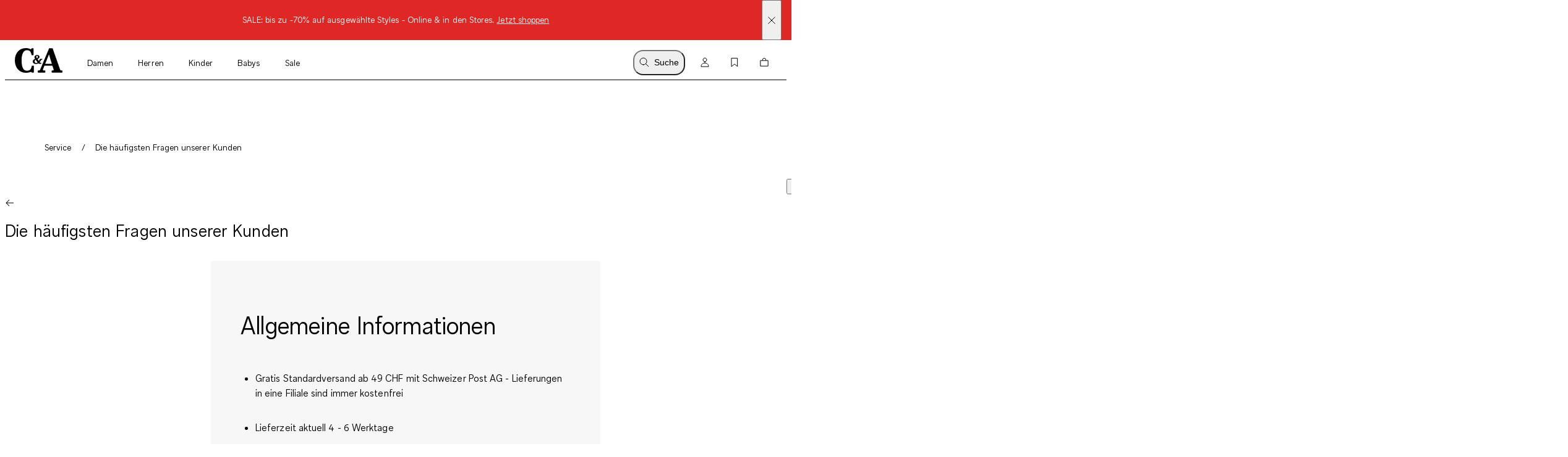

--- FILE ---
content_type: text/html; charset=utf-8
request_url: https://www.c-and-a.com/ch/de/shop/service/faq
body_size: 66301
content:

    <!DOCTYPE html>
    <html lang="de">
      <head>
        <meta charset="utf-8">
        <meta name="viewport" content="width=device-width, initial-scale=1">
        <link rel="preload" as="font" href="/static/assets/fonts/ca-sans-variable.woff2" type="font/woff2" crossOrigin="anonymous"/><link rel="preload" as="font" href="/static/assets/fonts/ca-sans-variable-italic.woff2" type="font/woff2" crossOrigin="anonymous"/>
        <link data-rh="true" rel="canonical" href="https://www.c-and-a.com/ch/de/shop/service/faq"/><link data-rh="true" rel="alternate" hrefLang="de-de" href="https://www.c-and-a.com/de/de/shop/service/faq"/><link data-rh="true" rel="alternate" hrefLang="cs-cz" href="https://www.c-and-a.com/eu/cz/shop/service/faq-cz"/><link data-rh="true" rel="alternate" hrefLang="nl-be" href="https://www.c-and-a.com/be/nl/shop/service/veelgestelde-vragen"/><link data-rh="true" rel="alternate" hrefLang="nl-nl" href="https://www.c-and-a.com/nl/nl/shop/service/veelgestelde-vragen"/><link data-rh="true" rel="alternate" hrefLang="x-default" href="https://www.c-and-a.com/eu/en/shop/service/faq"/><link data-rh="true" rel="alternate" hrefLang="fr-be" href="https://www.c-and-a.com/be/fr/shop/service/faq"/><link data-rh="true" rel="alternate" hrefLang="fr-fr" href="https://www.c-and-a.com/fr/fr/shop/service/questions-reponses"/><link data-rh="true" rel="alternate" hrefLang="fr-ch" href="https://www.c-and-a.com/ch/fr/shop/service/questions-reponses"/><link data-rh="true" rel="alternate" hrefLang="de-at" href="https://www.c-and-a.com/at/de/shop/service/faq"/><link data-rh="true" rel="alternate" hrefLang="de-ch" href="https://www.c-and-a.com/ch/de/shop/service/faq"/><link data-rh="true" rel="alternate" hrefLang="it-it" href="https://www.c-and-a.com/it/it/shop/service/domande-frequenti-faq"/><link data-rh="true" rel="alternate" hrefLang="it-ch" href="https://www.c-and-a.com/ch/it/shop/service/domande-frequenti-faq"/><link data-rh="true" rel="alternate" hrefLang="pl-pl" href="https://www.c-and-a.com/pl/pl/shop/service/faq"/><link data-rh="true" rel="alternate" hrefLang="ro-ro" href="https://www.c-and-a.com/eu/ro/shop/service/faq-ro"/><link data-rh="true" rel="alternate" hrefLang="es-es" href="https://www.c-and-a.com/es/es/shop/service/preguntas-frecuentes"/><link data-rh="true" rel="alternate" hrefLang="ca-es" href="https://www.c-and-a.com/es/ca/shop/service/preguntes-frequents"/><link data-rh="true" rel="alternate" hrefLang="en-de" href="https://www.c-and-a.com/de/de/shop/service/faq"/>
        <link rel="preload" href="/static/main.b7db91a0e9dd1af90606445e52a164daf7991e6c.js" as="script">
        
  <script>
    try {
        const TRAFFIC_SLOTS = 10

        if (!localStorage.getItem('ab_traffic_slot') && !navigator.userAgent.includes("bot")) {
            localStorage.setItem('ab_traffic_slot', String(Math.floor(Math.random() * TRAFFIC_SLOTS) + 1));
        }
    } catch (_) {}
  </script>

        <link rel="icon" href="/static/assets/favicon.ico" sizes="any">
        <link rel="icon" href="/static/assets/favicon.svg" type="image/svg+xml">
        <meta data-rh="true" name="canda-appdeeplink" content="canda://home/web?url=ch/de/shop/service/faq"/><meta data-rh="true" name="robots" content="index,follow, max-image-preview:large"/><meta data-rh="true" name="description" content="Die wichtigsten FAQs zu Bestellung, Bezahlung, Lieferung & Co. bei C&A ✔ Häufig gestellte Fragen und ihre Antworten dazu gibt es hier ➽ Jetzt informieren"/>
        <title data-rh="true">Die häufigsten Fragen unserer Kunden | C&A Online-Shop</title>
        
        <link rel="stylesheet" href="/static/main.c8475b79575f8363417c.css">
        <style data-styled="true" data-styled-version="6.1.14">.eraGkl{font-weight:var(--font-weight);font-size:var(--font-size);letter-spacing:var(--letter-spacing);line-height:var(--line-height);--font-weight:var(--tca-typography-font-weight-regular);--font-size:var(--tca-typography-font-size-200);--letter-spacing:var(--tca-typography-letter-spacing-medium);--line-height:var(--tca-typography-line-height-medium);}/*!sc*/
.dAUKCu{font-weight:var(--font-weight);font-size:var(--font-size);letter-spacing:var(--letter-spacing);line-height:var(--line-height);--font-weight:var(--tca-typography-font-weight-semilight);--font-size:var(--tca-typography-font-size-175);--letter-spacing:var(--tca-typography-letter-spacing-medium);--line-height:var(--tca-typography-line-height-medium);}/*!sc*/
.demKEm{font-weight:var(--font-weight);font-size:var(--font-size);letter-spacing:var(--letter-spacing);line-height:var(--line-height);--font-weight:var(--tca-typography-font-weight-semilight);--font-size:var(--tca-typography-font-size-300);--letter-spacing:var(--tca-typography-letter-spacing-medium);--line-height:var(--tca-typography-line-height-medium);}/*!sc*/
.ccyZK{font-weight:var(--font-weight);font-size:var(--font-size);letter-spacing:var(--letter-spacing);line-height:var(--line-height);--font-weight:var(--tca-typography-font-weight-semilight);--font-size:var(--tca-typography-font-size-250);--letter-spacing:var(--tca-typography-letter-spacing-medium);--line-height:var(--tca-typography-line-height-medium);}/*!sc*/
.bmYwqU{font-weight:var(--font-weight);font-size:var(--font-size);letter-spacing:var(--letter-spacing);line-height:var(--line-height);--font-weight:var(--tca-typography-font-weight-semilight);--font-size:var(--tca-typography-font-size-200);--letter-spacing:var(--tca-typography-letter-spacing-medium);--line-height:var(--tca-typography-line-height-medium);display:flex;margin-bottom:var(--tca-spacing-100);}/*!sc*/
.bmYwqU::before{content:'• ';display:var(--display-before);flex-shrink:0;width:1.25ch;}/*!sc*/
.dlQHts{font-weight:var(--font-weight);font-size:var(--font-size);letter-spacing:var(--letter-spacing);line-height:var(--line-height);--font-weight:var(--tca-typography-font-weight-semilight);--font-size:var(--tca-typography-font-size-200);--letter-spacing:var(--tca-typography-letter-spacing-medium);--line-height:var(--tca-typography-line-height-medium);font-style:italic;}/*!sc*/
.cllqWf{font-weight:var(--font-weight);font-size:var(--font-size);letter-spacing:var(--letter-spacing);line-height:var(--line-height);--font-weight:var(--tca-typography-font-weight-semilight);--font-size:var(--tca-typography-font-size-200);--letter-spacing:var(--tca-typography-letter-spacing-medium);--line-height:var(--tca-typography-line-height-medium);}/*!sc*/
.laWBjF{font-weight:var(--font-weight);font-size:var(--font-size);letter-spacing:var(--letter-spacing);line-height:var(--line-height);--font-weight:var(--tca-typography-font-weight-semilight);--font-size:var(--tca-typography-font-size-150);--letter-spacing:var(--tca-typography-letter-spacing-large);--line-height:var(--tca-typography-line-height-medium);}/*!sc*/
data-styled.g1[id="sc-KXCwU"]{content:"eraGkl,dAUKCu,demKEm,ccyZK,bmYwqU,dlQHts,cllqWf,laWBjF,"}/*!sc*/
.dIJDKS{--icon-side-margin:var(--tca-spacing-100);outline:none;--underline-size:1px;--text-underline-offset:6px;pointer-events:auto;display:inline-flex;cursor:pointer;justify-content:center;align-items:center;color:inherit;text-decoration:none;}/*!sc*/
data-styled.g3[id="sc-eaUbBy"]{content:"dIJDKS,"}/*!sc*/
.jsiqUu{position:relative;text-decoration:underline;text-decoration-color:transparent;text-decoration-thickness:var(--underline-size);text-underline-offset:var(--text-underline-offset);transition:text-underline-offset 200ms ease-in-out,text-decoration-color 100ms ease-in-out;text-decoration-color:currentcolor;}/*!sc*/
.sc-eaUbBy:active .jsiqUu{text-decoration-color:currentcolor;text-underline-offset:3px;}/*!sc*/
.sc-eaUbBy:focus-visible .jsiqUu{outline:1px solid currentcolor;outline-offset:3px;}/*!sc*/
.AUQVm{position:relative;text-decoration:underline;text-decoration-color:transparent;text-decoration-thickness:var(--underline-size);text-underline-offset:var(--text-underline-offset);transition:text-underline-offset 200ms ease-in-out,text-decoration-color 100ms ease-in-out;}/*!sc*/
.sc-eaUbBy:active .AUQVm{text-decoration-color:currentcolor;text-underline-offset:var(--text-underline-offset);}/*!sc*/
.sc-eaUbBy:focus-visible .AUQVm{outline:1px solid currentcolor;outline-offset:3px;}/*!sc*/
.sc-eaUbBy:hover .AUQVm{text-decoration-color:currentcolor;text-underline-offset:var(--text-underline-offset);}/*!sc*/
.sc-eaUbBy:active .AUQVm{text-decoration-color:currentcolor;text-underline-offset:3px;}/*!sc*/
data-styled.g4[id="sc-gaZyOd"]{content:"jsiqUu,AUQVm,"}/*!sc*/
.eUBJkN{display:inline-flex;justify-content:center;align-items:center;margin-right:var(--icon-side-margin);}/*!sc*/
data-styled.g5[id="sc-dDvxFM"]{content:"eUBJkN,"}/*!sc*/
.OeOjs{display:inline;vertical-align:baseline;}/*!sc*/
data-styled.g7[id="sc-gTrWKq"]{content:"OeOjs,"}/*!sc*/
.cRMkVo{display:block;}/*!sc*/
.ijuOUk{filter:invert(1);display:block;}/*!sc*/
data-styled.g8[id="sc-kuACkN"]{content:"cRMkVo,ijuOUk,"}/*!sc*/
.gGTxVZ{cursor:pointer;text-decoration:none;color:var(--text-link-color, currentColor);}/*!sc*/
.gGTxVZ:focus-visible{outline:var(--tca-border-width-100) solid var(--tca-color-black);outline-offset:var(--tca-spacing-050);}/*!sc*/
data-styled.g9[id="sc-hWWBcw"]{content:"gGTxVZ,"}/*!sc*/
.gEsUat{cursor:pointer;text-decoration:none;color:var(--text-link-color, currentColor);}/*!sc*/
.gEsUat:focus-visible{outline:var(--tca-border-width-100) solid var(--tca-color-black);outline-offset:var(--tca-spacing-050);}/*!sc*/
data-styled.g10[id="sc-jHbxoU"]{content:"gEsUat,"}/*!sc*/
.bhARkx{--icon-side-margin:var(--tca-spacing-100);outline:none;--underline-size:1px;--text-underline-offset:6px;pointer-events:auto;display:inline-flex;cursor:pointer;justify-content:center;align-items:center;color:inherit;text-decoration:none;}/*!sc*/
data-styled.g12[id="sc-jZCRgm"]{content:"bhARkx,"}/*!sc*/
.hphIKc{position:relative;text-decoration:underline;text-decoration-color:transparent;text-decoration-thickness:var(--underline-size);text-underline-offset:var(--text-underline-offset);transition:text-underline-offset 200ms ease-in-out,text-decoration-color 100ms ease-in-out;}/*!sc*/
.sc-jZCRgm:active .hphIKc{text-decoration-color:currentcolor;text-underline-offset:var(--text-underline-offset);}/*!sc*/
.sc-jZCRgm:focus-visible .hphIKc{outline:1px solid currentcolor;outline-offset:3px;}/*!sc*/
.sc-jZCRgm:hover .hphIKc{text-decoration-color:currentcolor;text-underline-offset:var(--text-underline-offset);}/*!sc*/
.sc-jZCRgm:active .hphIKc{text-decoration-color:currentcolor;text-underline-offset:3px;}/*!sc*/
data-styled.g13[id="sc-cZztgT"]{content:"hphIKc,"}/*!sc*/
.dcNPcb{font-weight:var(--tca-typography-font-weight-semilight);font-size:var(--tca-headline-font-size, var(--tca-typography-font-size-300));letter-spacing:var(--tca-typography-letter-spacing-medium);line-height:var(--tca-typography-line-height-small);word-break:break-word;}/*!sc*/
@media (min-width: 1280px){.dcNPcb{font-size:var(--tca-headline-font-size, var(--tca-typography-font-size-350));}}/*!sc*/
.bKQXEx{font-weight:var(--tca-typography-font-weight-semilight);font-size:var(--tca-headline-font-size, var(--tca-typography-font-size-350));letter-spacing:var(--tca-typography-letter-spacing-medium);line-height:var(--tca-typography-line-height-small);word-break:break-word;}/*!sc*/
@media (min-width: 1280px){.bKQXEx{font-size:var(--tca-headline-font-size, var(--tca-typography-font-size-500));}}/*!sc*/
.jIQsOy{font-weight:var(--tca-typography-font-weight-semilight);font-size:var(--tca-headline-font-size, var(--tca-typography-font-size-250));letter-spacing:var(--tca-typography-letter-spacing-medium);line-height:var(--tca-typography-line-height-small);word-break:break-word;}/*!sc*/
@media (min-width: 1280px){.jIQsOy{font-size:var(--tca-headline-font-size, var(--tca-typography-font-size-300));}}/*!sc*/
data-styled.g22[id="sc-gztard"]{content:"dcNPcb,bKQXEx,jIQsOy,"}/*!sc*/
.kYmqwG{width:100%;display:flex;flex-direction:column;align-items:center;}/*!sc*/
.kYmqwG>p:last-child:empty{display:none;}/*!sc*/
.jwbKqj{width:100%;display:flex;flex-direction:column;align-items:flex-start;}/*!sc*/
.jwbKqj>p:last-child:empty{display:none;}/*!sc*/
data-styled.g24[id="sc-ekQdgj"]{content:"kYmqwG,jwbKqj,"}/*!sc*/
.ffaNFW{text-align:center;}/*!sc*/
.huxGjY{margin-bottom:var(--tca-spacing-300);}/*!sc*/
data-styled.g25[id="sc-fkSzgi"]{content:"ffaNFW,huxGjY,"}/*!sc*/
.fVbvxJ{list-style-position:inside;margin-bottom:var(--tca-spacing-300);}/*!sc*/
.fVbvxJ p{display:inline;margin-bottom:0;}/*!sc*/
data-styled.g26[id="sc-gFcPut"]{content:"fVbvxJ,"}/*!sc*/
.ezIQvR{pointer-events:auto;}/*!sc*/
.ezIQvR.ezIQvR.ezIQvR{text-decoration:underline;}/*!sc*/
data-styled.g27[id="sc-hFflus"]{content:"ezIQvR,"}/*!sc*/
.cIIXmZ{list-style-type:disc;}/*!sc*/
.cIIXmZ li{display:list-item;}/*!sc*/
.cIIXmZ li::before{content:none;}/*!sc*/
.cIIXmZ li>ul,.cIIXmZ li>ol{margin-top:var(--tca-spacing-300);margin-left:var(--tca-spacing-300);}/*!sc*/
data-styled.g28[id="sc-fBlPuD"]{content:"cIIXmZ,"}/*!sc*/
.geYlzK{font-size:inherit;font-weight:var(--tca-typography-font-weight-regular);}/*!sc*/
data-styled.g31[id="sc-iRXwrb"]{content:"geYlzK,"}/*!sc*/
.hXOYQO{position:absolute;width:1px;height:1px;padding:0;margin:-1px;overflow:hidden;clip:rect(0, 0, 0, 0);white-space:nowrap;border-width:0;}/*!sc*/
data-styled.g36[id="sc-dUnjic"]{content:"hXOYQO,"}/*!sc*/
.dZmIgH{fill:none;stroke:currentColor;display:inline;vertical-align:middle;width:16px;height:16px;stroke-width:0px;}/*!sc*/
data-styled.g43[id="sc-fnxfcy"]{content:"dZmIgH,"}/*!sc*/
.fjbMGC{--cursor:pointer;--width:auto;--min-height:48px;--padding-x:var(--tca-spacing-300);--padding-y:var(--tca-spacing-150);cursor:var(--cursor);display:inline-flex;justify-content:center;align-items:center;width:var(--width);border:var(--tca-border-width-100) solid;outline:0;padding:calc(var(--padding-y) - var(--tca-border-width-100)) calc(var(--padding-x) - var(--tca-border-width-100));min-height:var(--min-height);text-decoration:none;background-color:var(--tca-color-black);color:var(--tca-color-white);border-color:var(--tca-color-black);}/*!sc*/
.fjbMGC:disabled{cursor:default;border-color:transparent;background-color:var(--tca-color-gray-50);color:var(--tca-color-black-alpha-30);}/*!sc*/
@media (hover: hover) and (pointer: fine){.fjbMGC:hover{background-color:var(--tca-color-black);}}/*!sc*/
.fjbMGC:focus-visible{background-color:var(--tca-color-black);outline:var(--tca-border-width-100) solid var(--tca-color-black);outline-offset:var(--tca-spacing-050);}/*!sc*/
.fjbMGC:active{background-color:var(--tca-color-gray-800);}/*!sc*/
.fjbMGC:disabled{background-color:var(--tca-color-gray-50);color:var(--tca-color-black-alpha-30);}/*!sc*/
data-styled.g61[id="sc-hXGFlK"]{content:"fjbMGC,"}/*!sc*/
.fPVfKL{text-decoration:underline;text-underline-offset:6px;font-weight:var(--rich-text-module-link-font-weight);transition:text-underline-offset 200ms ease-in-out;}/*!sc*/
.fPVfKL:active{text-decoration-color:currentcolor;text-underline-offset:3px;}/*!sc*/
.fPVfKL:focus-visible{outline:1px solid currentcolor;outline-offset:3px;}/*!sc*/
data-styled.g104[id="sc-kCazGs"]{content:"fPVfKL,"}/*!sc*/
.dgdtpl{--rich-text-module-text-align:left;--rich-text-module-color:black;--rich-text-module-background-color:var(--tca-color-gray-30);--rich-text-module-element-spacing:var(--tca-spacing-200);--rich-text-module-link-font-weight:var(--tca-typography-font-weight-semilight);color:var(--rich-text-module-color);--rich-text-module-list-items-vertical-margin:0.5em;text-align:var(--rich-text-module-text-align);padding:var(--rich-text-module-padding, 0);color:var(--rich-text-module-color);background-color:var(--rich-text-module-background-color, transparent);}/*!sc*/
.dgdtpl b{font-weight:500;}/*!sc*/
.dgdtpl >*:not(:first-child){margin-top:var(--rich-text-module-element-spacing);}/*!sc*/
.dgdtpl >p:last-child:empty{display:none;}/*!sc*/
.dgdtpl .sc-bdAvkl~.sc-bdAvkl{margin-left:var(--tca-spacing-400);}/*!sc*/
.dgdtpl img{display:inline-block;line-height:0;vertical-align:top;}/*!sc*/
.dgdtpl .sc-jZCRgm img{filter:invert(0);}/*!sc*/
.dgdtpl ul,.dgdtpl ol{padding-left:var(--tca-spacing-300);display:flex;flex-direction:column;align-items:flex-start;}/*!sc*/
.dgdtpl ul li,.dgdtpl ol li{list-style:initial;position:relative;}/*!sc*/
.dgdtpl ol li{list-style-type:decimal;}/*!sc*/
.fSVtXP{--rich-text-module-text-align:left;--rich-text-module-color:black;--rich-text-module-background-color:transparent;--rich-text-module-element-spacing:var(--tca-spacing-200);--rich-text-module-link-font-weight:var(--tca-typography-font-weight-semilight);color:var(--rich-text-module-color);--rich-text-module-list-items-vertical-margin:0.5em;text-align:var(--rich-text-module-text-align);padding:var(--rich-text-module-padding, 0);color:var(--rich-text-module-color);background-color:var(--rich-text-module-background-color, transparent);}/*!sc*/
.fSVtXP b{font-weight:500;}/*!sc*/
.fSVtXP >*:not(:first-child){margin-top:var(--rich-text-module-element-spacing);}/*!sc*/
.fSVtXP >p:last-child:empty{display:none;}/*!sc*/
.fSVtXP .sc-bdAvkl~.sc-bdAvkl{margin-left:var(--tca-spacing-400);}/*!sc*/
.fSVtXP img{display:inline-block;line-height:0;vertical-align:top;}/*!sc*/
.fSVtXP .sc-jZCRgm img{filter:invert(0);}/*!sc*/
.fSVtXP ul,.fSVtXP ol{padding-left:var(--tca-spacing-300);display:flex;flex-direction:column;align-items:flex-start;}/*!sc*/
.fSVtXP ul li,.fSVtXP ol li{list-style:initial;position:relative;}/*!sc*/
.fSVtXP ol li{list-style-type:decimal;}/*!sc*/
.gnjzoJ{--rich-text-module-text-align:left;--rich-text-module-color:black;--rich-text-module-background-color:transparent;--rich-text-module-element-spacing:var(--tca-spacing-400);--rich-text-module-link-font-weight:var(--tca-typography-font-weight-semilight);color:var(--rich-text-module-color);--rich-text-module-list-items-vertical-margin:0.5em;text-align:var(--rich-text-module-text-align);padding:var(--rich-text-module-padding, 0);color:var(--rich-text-module-color);background-color:var(--rich-text-module-background-color, transparent);}/*!sc*/
.gnjzoJ b{font-weight:500;}/*!sc*/
.gnjzoJ >*:not(:first-child){margin-top:var(--rich-text-module-element-spacing);}/*!sc*/
.gnjzoJ >p:last-child:empty{display:none;}/*!sc*/
.gnjzoJ .sc-bdAvkl~.sc-bdAvkl{margin-left:var(--tca-spacing-400);}/*!sc*/
.gnjzoJ img{display:inline-block;line-height:0;vertical-align:top;}/*!sc*/
.gnjzoJ .sc-jZCRgm img{filter:invert(0);}/*!sc*/
.gnjzoJ ul,.gnjzoJ ol{padding-left:var(--tca-spacing-300);display:flex;flex-direction:column;align-items:flex-start;}/*!sc*/
.gnjzoJ ul li,.gnjzoJ ol li{list-style:initial;position:relative;}/*!sc*/
.gnjzoJ ol li{list-style-type:decimal;}/*!sc*/
data-styled.g106[id="sc-ebYDgy"]{content:"dgdtpl,fSVtXP,gnjzoJ,"}/*!sc*/
.jGHWZt{margin-left:var(--grid-side-margin);margin-right:var(--grid-side-margin);--grid-side-margin:var(--tca-spacing-200);margin-left:var(--grid-side-margin);}/*!sc*/
@media (min-width: 1920px){.jGHWZt{width:calc(var(--tca-max-width-xl) - (2 * var(--tca-spacing-500)));--grid-side-margin:auto;}}/*!sc*/
data-styled.g145[id="sc-XQGgV"]{content:"jGHWZt,"}/*!sc*/
.gHNnWa{margin-left:var(--grid-side-margin);margin-right:var(--grid-side-margin);--grid-side-margin:var(--tca-spacing-200);--margin-bottom:var(--tca-spacing-600);display:grid;grid-template-columns:repeat(var(--grid-columns), 1fr);grid-template-rows:1fr;column-gap:var(--tca-spacing-050);margin-bottom:0;--grid-columns:4;}/*!sc*/
@media (min-width: 1920px){.gHNnWa{width:calc(var(--tca-max-width-xl) - (2 * var(--tca-spacing-500)));--grid-side-margin:auto;}}/*!sc*/
@media (min-width: 1280px){.gHNnWa{--grid-columns:12;--margin-bottom:var(--tca-spacing-800);}}/*!sc*/
data-styled.g146[id="sc-dWoOdi"]{content:"gHNnWa,"}/*!sc*/
.fzRsTZ{display:grid;grid-template-columns:repeat(var(--teaser-grid-columns), 1fr);grid-template-rows:1fr;column-gap:var(--teaser-grid-column-gap);max-width:var(--tca-max-width-xl);padding:0 var(--teaser-grid-side-margin);margin:0 auto 0;--teaser-grid-columns:4;--teaser-grid-side-margin:var(--tca-spacing-200);--teaser-grid-column-gap:var(--tca-spacing-050);}/*!sc*/
@media (min-width: 768px){.fzRsTZ{--teaser-grid-side-margin:var(--tca-spacing-300);}}/*!sc*/
@media (min-width: 1280px){.fzRsTZ{--teaser-grid-columns:12;--teaser-grid-side-margin:var(--tca-spacing-300);}}/*!sc*/
@media (min-width: 1600px){.fzRsTZ{--teaser-grid-side-margin:var(--tca-spacing-500);}}/*!sc*/
data-styled.g165[id="sc-bDDFcn"]{content:"fzRsTZ,"}/*!sc*/
.ckLGwZ{margin-bottom:calc(-1 * var(--tca-spacing-300)));}/*!sc*/
data-styled.g167[id="sc-fuIZoF"]{content:"ckLGwZ,"}/*!sc*/
.gnGyaR{--grid-column:1/-1;grid-column:var(--grid-column);}/*!sc*/
@media (min-width: 1280px){.gnGyaR{--grid-column:3/-3;}}/*!sc*/
data-styled.g168[id="sc-bLEYsG"]{content:"gnGyaR,"}/*!sc*/
.bXUMAj{width:100%;}/*!sc*/
data-styled.g170[id="sc-egERhL"]{content:"bXUMAj,"}/*!sc*/
.epTfDC{--vertical-padding:var(--tca-spacing-300);list-style:none;padding-top:var(--vertical-padding);padding-bottom:var(--vertical-padding);}/*!sc*/
data-styled.g171[id="sc-istSdK"]{content:"epTfDC,"}/*!sc*/
.iRjAtq{--container-side-margin:var(--tca-spacing-200);display:inline;}/*!sc*/
.iRjAtq +:before{--side-padding:var(--tca-spacing-200);content:'/';padding-left:var(--side-padding);padding-right:var(--side-padding);font-size:var(--tca-typography-font-size-175);color:var(--tca-color-black);}/*!sc*/
.iRjAtq:first-of-type{margin-left:var(--container-side-margin);}/*!sc*/
.iRjAtq:last-of-type{margin-right:var(--container-side-margin);}/*!sc*/
@media (min-width: 768px){.iRjAtq{--container-side-margin:var(--tca-spacing-300);}}/*!sc*/
@media (min-width: 1600px){.iRjAtq{--container-side-margin:var(--tca-spacing-600);}}/*!sc*/
data-styled.g172[id="sc-kSNjqZ"]{content:"iRjAtq,"}/*!sc*/
.cqwAWx{display:flex;gap:var(--tca-spacing-100);}/*!sc*/
data-styled.g173[id="sc-dPgAOc"]{content:"cqwAWx,"}/*!sc*/
.iIDOsD{outline:none;cursor:pointer;color:var(--text-link-color, var(--tca-color-black));text-decoration:none;display:inline-grid;grid-template-columns:max-content 1fr;gap:var(--tca-spacing-100);align-items:center;font-weight:var(--tca-typography-font-weight-semilight);line-height:var(--tca-typography-line-height-small);font-size:var(--tca-typography-font-size-250);letter-spacing:var(--tca-typography-letter-spacing-medium);}/*!sc*/
@media (min-width: 1280px){.iIDOsD{font-size:var(--tca-typography-font-size-300);}}/*!sc*/
.iIDOsD:active>.sc-dPgAOc,.iIDOsD:focus-visible>.sc-dPgAOc,.iIDOsD:hover>.sc-dPgAOc{font-style:italic;}/*!sc*/
.iIDOsD:focus-visible>.sc-dPgAOc{outline:1px solid var(--tca-color-black);}/*!sc*/
data-styled.g174[id="sc-dOOGvb"]{content:"iIDOsD,"}/*!sc*/
.fQDxUc{align-self:start;height:1lh;display:grid;place-content:center;}/*!sc*/
data-styled.g175[id="sc-ia-DHra"]{content:"fQDxUc,"}/*!sc*/
.rbSPY{display:flex;align-items:center;justify-content:flex-start;height:100px;background-color:var(--tca-color-gray-30);padding:var(--tca-spacing-400) var(--tca-spacing-300);border-radius:var(--tca-border-radius-100);gap:var(--tca-spacing-200);}/*!sc*/
@media (hover: hover) and (pointer: fine){.rbSPY:hover span{text-decoration-color:currentColor;text-decoration:underline;text-underline-offset:var(--tca-spacing-150);text-decoration-thickness:var(--tca-border-width-100);}}/*!sc*/
data-styled.g239[id="sc-hIRKXB"]{content:"rbSPY,"}/*!sc*/
.VNjJa{height:24px;min-width:24px;}/*!sc*/
data-styled.g240[id="sc-fmlMdL"]{content:"VNjJa,"}/*!sc*/
.kSEBUr{padding-left:var(--tca-spacing-200);padding-right:var(--tca-spacing-200);--gap:var(--tca-spacing-200);margin-top:var(--tca-spacing-300);margin-bottom:var(--tca-spacing-600);--grid-columns:1fr;margin-left:auto;margin-right:auto;display:grid;grid-template-columns:var(--grid-columns);gap:var(--gap);}/*!sc*/
@media (min-width: 768px){.kSEBUr{padding-left:var(--tca-spacing-300);padding-right:var(--tca-spacing-300);--grid-columns:1fr 1fr;}}/*!sc*/
@media (min-width: 1280px){.kSEBUr{max-width:calc(8 / 12 * var(--tca-max-width-xl));width:calc(8 / 12 * 100%);margin-top:var(--tca-spacing-600);margin-bottom:var(--tca-spacing-800);}}/*!sc*/
.kSEBUr .sc-chZoPS:only-child{grid-column:span 2;}/*!sc*/
data-styled.g242[id="sc-dvMATF"]{content:"kSEBUr,"}/*!sc*/
.diQzjL{display:flex;flex-direction:column;align-items:center;padding:var(--tca-spacing-200) 0;gap:var(--tca-spacing-200);}/*!sc*/
data-styled.g257[id="sc-brGZft"]{content:"diQzjL,"}/*!sc*/
.iObaKv{display:flex;flex-flow:column wrap;align-self:stretch;justify-content:center;gap:var(--tca-spacing-100);max-width:1044px;}/*!sc*/
@media (min-width: 768px){.iObaKv{flex-direction:row;column-gap:var(--tca-spacing-300);row-gap:var(--tca-spacing-100);align-items:center;align-self:auto;}}/*!sc*/
@media (min-width: 1280px){.iObaKv{column-gap:var(--tca-spacing-400);row-gap:var(--tca-spacing-300);}}/*!sc*/
data-styled.g258[id="sc-igGAOi"]{content:"iObaKv,"}/*!sc*/
.BRbXK{--column-start:1;--column-end:5;grid-column-start:var(--column-start);grid-column-end:var(--column-end);}/*!sc*/
@media (min-width: 1280px){.BRbXK{--column-start:3;--column-end:11;}}/*!sc*/
data-styled.g259[id="sc-fuoNMH"]{content:"BRbXK,"}/*!sc*/
.iMhwQs{--grid-columns:4;--grid-side-margin:var(--tca-spacing-200);--grid-column-gap:var(--tca-spacing-050);--max-width:var(--tca-max-width-xl);display:grid;grid-template-columns:repeat(var(--grid-columns), 1fr);grid-template-rows:1fr;column-gap:var(--grid-column-gap);width:100%;max-width:var(--max-width);padding:0 var(--grid-side-margin);margin:0 auto;background-color:var(--background-color);}/*!sc*/
@media (min-width: 1280px){.iMhwQs{--grid-columns:12;}}/*!sc*/
@media (min-width: 1920px){.iMhwQs{--grid-side-margin:var(--tca-spacing-500);}}/*!sc*/
data-styled.g390[id="sc-cXhr"]{content:"iMhwQs,"}/*!sc*/
.jXsAYX{--rich-text-module-padding:var(--tca-spacing-600) var(--tca-spacing-300);grid-column:1/-1;border-radius:var(--tca-border-radius-100);}/*!sc*/
@media (min-width: 768px){.jXsAYX{--rich-text-module-padding:var(--tca-spacing-600);}}/*!sc*/
@media (min-width: 1280px){.jXsAYX{grid-column:4/-4;}}/*!sc*/
data-styled.g392[id="sc-gDWxzl"]{content:"jXsAYX,"}/*!sc*/
.kxRERD{margin-top:var(--tca-spacing-300);}/*!sc*/
@media (min-width: 1280px){.kxRERD{margin-top:var(--tca-spacing-400);}}/*!sc*/
.tdQbK{margin-top:var(--tca-spacing-200);}/*!sc*/
@media (min-width: 1280px){.tdQbK{margin-top:var(--tca-spacing-400);}}/*!sc*/
.klwlcY{margin-top:var(--tca-spacing-500);}/*!sc*/
@media (min-width: 1280px){.klwlcY{margin-top:var(--tca-spacing-1000);}}/*!sc*/
.cUKoRw{margin-top:var(--tca-spacing-400);}/*!sc*/
@media (min-width: 1280px){.cUKoRw{margin-top:var(--tca-spacing-800);}}/*!sc*/
.iYrLkY{margin-top:var(--tca-spacing-700);}/*!sc*/
@media (min-width: 1280px){.iYrLkY{margin-top:var(--tca-spacing-1200);}}/*!sc*/
data-styled.g429[id="sc-dRKIsG"]{content:"kxRERD,tdQbK,klwlcY,cUKoRw,iYrLkY,"}/*!sc*/
.irJPgM{padding:var(--tca-spacing-600) 0;display:flex;flex-direction:column;gap:var(--tca-spacing-400);}/*!sc*/
@media (min-width: 1280px){.irJPgM{padding-top:var(--tca-spacing-400);justify-content:center;display:grid;max-width:518px;grid-template-columns:repeat(3, 1fr);gap:var(--tca-spacing-200);}}/*!sc*/
@media (min-width: 1600px){.irJPgM{max-width:651px;}}/*!sc*/
data-styled.g432[id="sc-kfYims"]{content:"irJPgM,"}/*!sc*/
.iKfzhP >svg{display:block;}/*!sc*/
@media (min-width: 1280px){.iKfzhP{display:none;}}/*!sc*/
data-styled.g433[id="sc-htGvkR"]{content:"iKfzhP,"}/*!sc*/
.egFtyc{display:flex;justify-content:space-between;align-items:baseline;font-size:var(--tca-typography-font-size-300);cursor:pointer;}/*!sc*/
@media (min-width: 1280px){.egFtyc{margin-top:0;justify-content:start;font-size:var(--tca-typography-font-size-150);}}/*!sc*/
data-styled.g434[id="sc-xArcm"]{content:"egFtyc,"}/*!sc*/
.gXtqJb{display:flex;flex-direction:column;gap:var(--tca-spacing-100);overflow:hidden;max-height:0;}/*!sc*/
@media (min-width: 1280px){.gXtqJb{max-height:unset;margin-top:var(--tca-spacing-200);}}/*!sc*/
data-styled.g435[id="sc-jaEnzH"]{content:"gXtqJb,"}/*!sc*/
.ecEkIG{justify-content:flex-start;}/*!sc*/
data-styled.g436[id="sc-eoFLoE"]{content:"ecEkIG,"}/*!sc*/
.dXePHt{max-width:calc(var(--tca-spacing-600) + var(--tca-spacing-100));max-height:var(--tca-spacing-400);display:block;image-rendering:-webkit-optimize-contrast;}/*!sc*/
data-styled.g438[id="sc-ijlgKy"]{content:"dXePHt,"}/*!sc*/
.eKguAh{background-color:#DF2826;color:var(--tca-color-white);display:flex;position:relative;}/*!sc*/
data-styled.g439[id="sc-fwTtIX"]{content:"eKguAh,"}/*!sc*/
.hiHvhb{width:100%;margin:var(--tca-spacing-100) var(--tca-spacing-600);font-size:var(--tca-typography-font-size-175);}/*!sc*/
data-styled.g440[id="sc-ktnbpl"]{content:"hiHvhb,"}/*!sc*/
.esDkLb{position:absolute;display:flex;align-items:center;top:0;bottom:0;right:var(--tca-spacing-200);cursor:pointer;}/*!sc*/
data-styled.g441[id="sc-hpaEbs"]{content:"esDkLb,"}/*!sc*/
.gBxhAc{display:block;}/*!sc*/
data-styled.g442[id="sc-dTlePr"]{content:"gBxhAc,"}/*!sc*/
.flbICB{position:absolute;top:var(--tca-spacing-100);left:var(--tca-spacing-200);z-index:22;background-color:var(--tca-color-black);color:var(--tca-color-white);border-color:var(--tca-color-black);padding:calc(var(--tca-spacing-150) - var(--tca-border-width-100)) calc(var(--tca-spacing-300) - var(--tca-border-width-100));transform:translateY(-200%);}/*!sc*/
.flbICB:focus-visible{transform:translateY(0%);background-color:var(--tca-color-black);outline:var(--tca-border-width-100) solid var(--tca-color-black);outline-offset:var(--tca-spacing-050);}/*!sc*/
data-styled.g448[id="sc-YjKAN"]{content:"flbICB,"}/*!sc*/
.iVGBVx{display:flex;flex-direction:column;}/*!sc*/
@media (min-width: 1280px){.iVGBVx{flex-direction:row;}}/*!sc*/
data-styled.g460[id="sc-kZaakD"]{content:"iVGBVx,"}/*!sc*/
.rNWcj{margin-bottom:var(--tca-spacing-300);}/*!sc*/
@media (min-width: 1280px){.rNWcj{margin-bottom:var(--tca-spacing-200);}}/*!sc*/
.rNWcj:last-of-type{margin-bottom:0;}/*!sc*/
@media (min-width: 1280px){.rNWcj{margin-bottom:0;margin-left:var(--tca-spacing-500);}}/*!sc*/
data-styled.g461[id="sc-hHBXSK"]{content:"rNWcj,"}/*!sc*/
.jbpiRE{--searchbar-max-width:662px;display:flex;position:relative;align-items:center;max-width:var(--searchbar-max-width);}/*!sc*/
@media (min-width: 768px){.jbpiRE{margin-left:var(--tca-spacing-800);margin-top:var(--tca-spacing-300);}}/*!sc*/
data-styled.g482[id="sc-kUCHvv"]{content:"jbpiRE,"}/*!sc*/
.iKdbhP{position:absolute;left:var(--tca-spacing-200);height:100%;display:flex;align-items:center;}/*!sc*/
data-styled.g483[id="sc-hQqkhC"]{content:"iKdbhP,"}/*!sc*/
.eKEndv{height:100%;display:flex;align-items:center;}/*!sc*/
data-styled.g484[id="sc-nQxyF"]{content:"eKEndv,"}/*!sc*/
.bVoXPr{display:flex;align-items:center;height:100%;position:absolute;right:var(--tca-spacing-200);}/*!sc*/
data-styled.g485[id="sc-iyZJJI"]{content:"bVoXPr,"}/*!sc*/
.itJZTT{border:1px solid var(--tca-color-black);padding:var(--tca-spacing-200) 0 var(--tca-spacing-200) var(--tca-spacing-600);font-size:var(--tca-typography-font-size-200);outline:none;font-family:var(--tca-typography-font-family-sans);width:100%;background-color:var(--tca-color-gray-50);}/*!sc*/
.itJZTT::-webkit-search-decoration,.itJZTT::-webkit-search-results-button,.itJZTT::-webkit-search-results-decoration,.itJZTT::-webkit-search-cancel-button{-webkit-appearance:none;}/*!sc*/
.itJZTT:invalid~.sc-iyZJJI .sc-nQxyF{display:none;}/*!sc*/
data-styled.g486[id="sc-fdkkxH"]{content:"itJZTT,"}/*!sc*/
.kDtovf{--transform:none;--transition-delay:0ms;--transition-duration:100ms;width:100%;transform:var(--transform);transition-property:transform,height;transition-duration:var(--transition-duration);transition-delay:var(--transition-delay);transition-timing-function:ease;background-color:var(--tca-color-white);z-index:var(--tca-z-index-header);}/*!sc*/
data-styled.g517[id="sc-bqpiRi"]{content:"kDtovf,"}/*!sc*/
.ksrFkj{display:flex;height:var(--cxp-elements-navbar-height);align-items:center;align-content:flex-start;background-color:var(--tca-color-white);}/*!sc*/
data-styled.g518[id="sc-ivjWgt"]{content:"ksrFkj,"}/*!sc*/
.eSypdr{flex-grow:1;}/*!sc*/
data-styled.g519[id="sc-brDnDw"]{content:"eSypdr,"}/*!sc*/
.bdcTSL{display:flex;align-items:center;justify-content:center;min-width:calc(var(--tca-spacing-400));height:calc(var(--tca-spacing-600) - var(--tca-spacing-100));border-radius:var(--tca-border-radius-400);background-color:var(--tca-color-white);margin-right:var(--tca-spacing-150);color:var(---tca-color-black);}/*!sc*/
@media (hover: hover) and (pointer: fine){.bdcTSL:hover{background-color:var(--tca-color-white);}}/*!sc*/
data-styled.g520[id="sc-cEaLNK"]{content:"bdcTSL,"}/*!sc*/
.eVZrsE{display:flex;align-items:center;justify-content:center;min-width:calc(var(--tca-spacing-400));height:calc(var(--tca-spacing-600) - var(--tca-spacing-100));border-radius:var(--tca-border-radius-400);background-color:var(--tca-color-white);margin-right:var(--tca-spacing-150);color:var(---tca-color-black);}/*!sc*/
@media (hover: hover) and (pointer: fine){.eVZrsE:hover{background-color:var(--tca-color-white);}}/*!sc*/
data-styled.g521[id="sc-eIhVUz"]{content:"eVZrsE,"}/*!sc*/
.kimZYP{display:block;margin-left:-8px;margin-right:var(--tca-spacing-050);}/*!sc*/
@media (min-width: 768px){.kimZYP{margin-right:var(--tca-spacing-100);}}/*!sc*/
@media (min-width: 1280px){.kimZYP{display:none;}}/*!sc*/
data-styled.g522[id="sc-gvggac"]{content:"kimZYP,"}/*!sc*/
.djLQZt{display:none;}/*!sc*/
@media (min-width: 1280px){.djLQZt{display:flex;}}/*!sc*/
data-styled.g523[id="sc-iznqgR"]{content:"djLQZt,"}/*!sc*/
.dbrsNj{--margin-right:var(--tca-spacing-150);display:flex;margin-right:var(--margin-right);padding:var(--tca-spacing-100);border-radius:var(--tca-border-radius-400);align-items:center;}/*!sc*/
@media (min-width: 1280px){.dbrsNj{--margin-right:var(--tca-spacing-200);}}/*!sc*/
data-styled.g524[id="sc-icdYoS"]{content:"dbrsNj,"}/*!sc*/
.jyMPZa{display:none;margin-left:var(--tca-spacing-100);}/*!sc*/
@media (min-width: 1280px){.jyMPZa{display:block;}}/*!sc*/
data-styled.g525[id="sc-kglivH"]{content:"jyMPZa,"}/*!sc*/
.jvWntN{display:grid;gap:var(--tca-spacing-050);grid-auto-flow:column;margin-right:-8px;}/*!sc*/
data-styled.g526[id="sc-DNJco"]{content:"jvWntN,"}/*!sc*/
.jkPUZo{display:flex;align-items:center;position:relative;width:var(--tca-spacing-200);}/*!sc*/
.jkPUZo svg{flex-shrink:0;}/*!sc*/
.jkPUZo .sc-eyteyi,.jkPUZo .sc-cHUTjd{position:absolute;left:calc(var(--tca-spacing-100) + var(--tca-spacing-050));bottom:calc(-1 * var(--tca-spacing-050));}/*!sc*/
data-styled.g529[id="sc-gCAoEX"]{content:"jkPUZo,"}/*!sc*/
.iZqhET{flex-grow:1;margin-right:var(--tca-spacing-300);display:none;}/*!sc*/
data-styled.g531[id="sc-lfhYjm"]{content:"iZqhET,"}/*!sc*/
.dmWgbZ{display:flex;flex-direction:row;}/*!sc*/
data-styled.g532[id="sc-cqfFXF"]{content:"dmWgbZ,"}/*!sc*/
.ESsMU{width:100%;}/*!sc*/
data-styled.g533[id="sc-gBUGTE"]{content:"ESsMU,"}/*!sc*/
.iZYayx{box-shadow:0 1px 0 0 var(--tca-color-black);}/*!sc*/
data-styled.g534[id="sc-bcaApz"]{content:"iZYayx,"}/*!sc*/
.gOgoKs{background-color:var(--tca-color-membership-500);width:100%;}/*!sc*/
data-styled.g571[id="sc-fzVWUS"]{content:"gOgoKs,"}/*!sc*/
.efDTWY{background-color:var(--tca-color-black);width:100%;}/*!sc*/
data-styled.g572[id="sc-iapoih"]{content:"efDTWY,"}/*!sc*/
.bPnEsY{padding:var(--tca-spacing-300) 0;}/*!sc*/
@media (min-width: 1280px){.bPnEsY{padding:var(--tca-spacing-400) 0;}}/*!sc*/
data-styled.g573[id="sc-WIFFk"]{content:"bPnEsY,"}/*!sc*/
.bqTVye{--grid-column:1/-1;grid-column:var(--grid-column);}/*!sc*/
@media (min-width: 1280px){.bqTVye{--grid-column:2/-2;}}/*!sc*/
data-styled.g574[id="sc-gHmBDT"]{content:"bqTVye,"}/*!sc*/
.kvRbWn{margin-top:var(--tca-spacing-300);}/*!sc*/
@media (min-width: 768px){.kvRbWn{display:flex;gap:var(--tca-spacing-400);align-items:flex-start;justify-content:space-between;}}/*!sc*/
data-styled.g575[id="sc-kTbCzS"]{content:"kvRbWn,"}/*!sc*/
.kMkCeK{--margin-top:var(--tca-spacing-300);margin-top:var(--margin-top);flex-shrink:0;}/*!sc*/
@media (min-width: 768px){.kMkCeK{--margin-top:0;}}/*!sc*/
data-styled.g576[id="sc-cdZkol"]{content:"kMkCeK,"}/*!sc*/
.cXZYvM{padding:var(--tca-spacing-200) 0;background:var(--tca-color-black);}/*!sc*/
@media (min-width: 768px){.cXZYvM{padding:var(--tca-spacing-200) 0;}}/*!sc*/
data-styled.g577[id="sc-gpOlkk"]{content:"cXZYvM,"}/*!sc*/
.ceebfZ{color:var(--tca-color-white);}/*!sc*/
data-styled.g578[id="sc-dizoJr"]{content:"ceebfZ,"}/*!sc*/
</style>
        
<!-- OneTrust Cookies Consent Notice PROD start for c-and-a.com -->
<script src="https://cdn.cookielaw.org/scripttemplates/otSDKStub.js" data-document-language="true" data-domain-script="66969fb7-0fe6-4600-b2d1-06a8944e6d0d"></script>
<script>
  function OptanonWrapper() {
    window.cxpOneTrustLoaded = true
    window.dispatchEvent(new Event('oneTrustLoaded'))
  }
</script>
<!-- OneTrust Cookies Consent Notice end for c-and-a.com -->

        <script>window.CANDA = window.CANDA || {}</script>
      </head>
      <body tabindex="-1">
        <div id="root"><a href="#search" class="sc-YjKAN flbICB">Weiter zur Suche</a><a href="#main" class="sc-YjKAN flbICB">Zum Hauptinhalt überspringen</a><div data-testid="main-header" class="sc-cqfFXF dmWgbZ"><header aria-label="info" class="sc-bqpiRi kDtovf"><div class="sc-gBUGTE ESsMU"><div aria-hidden="true" style="opacity:0"><div data-keep-open="menu" class="sc-fwTtIX eKguAh"><div class="sc-ktnbpl hiHvhb"><div class="sc-ekQdgj kYmqwG"><p class="sc-fkSzgi ffaNFW"><span class="sc-KXCwU eraGkl sc-iRXwrb geYlzK" data-qa="Copy">SALE: bis zu -70% auf ausgewählte Styles - Online &amp; in den Stores. </span><a data-qa="Link" href="/ch/de/shop/sale" target="_self" class="sc-jHbxoU gEsUat sc-hFflus ezIQvR"><span class="sc-KXCwU eraGkl sc-iRXwrb geYlzK" data-qa="Copy">Jetzt shoppen</span></a></p></div></div><button aria-label="Informationsbanner schließen" type="button" class="sc-hpaEbs esDkLb"><svg class="inline align-baseline" width="16" height="16" viewBox="0 0 16 16" fill="none"><path d="M13.5 2.5L2.5 13.5" stroke="currentColor" stroke-miterlimit="10" stroke-linejoin="round"></path><path d="M13.5 13.5L2.5 2.5" stroke="currentColor" stroke-miterlimit="10" stroke-linejoin="round"></path></svg></button></div></div></div><div data-qa="Navigation1"></div><div class="sc-bcaApz iZYayx"><div class="sc-XQGgV jGHWZt"><nav aria-label="Primary" class="sc-ivjWgt ksrFkj"><div class="sc-gvggac kimZYP"><button type="button" aria-label="Navigationsmenü öffnen" class="sc-cEaLNK bdcTSL"><svg width="16" height="16" viewBox="0 0 16 16" fill="none" class="sc-gTrWKq OeOjs"><g><path d="M0.667969 4.6665H15.3346" stroke="currentColor" stroke-miterlimit="10" stroke-linecap="square" stroke-linejoin="round"></path><path d="M0.667969 11.3335H15.3346" stroke="currentColor" stroke-miterlimit="10" stroke-linecap="square" stroke-linejoin="round"></path></g></svg></button></div><a data-qa="Link" class="sc-hWWBcw gGTxVZ" href="/" target="_self"><div class="laptop:mr-8"><svg viewBox="0 0 77 40" role="img" data-qa="Logo" focusable="false" width="77" height="40" class="w-9.5 align-middle"><title>C&amp;A Logo</title><path fill="currentColor" d="M36.74 23.15l-3.15-4.33c-.91.58-1.53 1.71-1.53 2.77 0 1.66.98 2.64 2.52 2.64.96 0 1.55-.46 2.16-1.08zm-2.07-9.16c0 .95.34 1.56.94 2.44 1.09-.58 1.62-1.38 1.62-2.47 0-.75-.38-1.49-1.18-1.49-.89 0-1.38.71-1.38 1.52zm3.37 10.61c-1.26.98-2.75 1.22-3.91 1.22-2.83 0-5.12-1.52-5.17-4.08-.04-2.24 2.05-3.8 3.77-4.32-.54-.7-1-1.51-1-2.58 0-2.48 2.13-3.69 4.37-3.69 2.22 0 3.82 1.23 3.82 3.17 0 1.7-1.7 2.75-3.24 3.43l2.13 3.17c.77-1.09 1.29-2.18 1.57-3.27.02-.09.09-.23.38-.23h3.42c.19 0 .43-.03.26.38l-.4.92c-.09.19-.21.27-.41.28h-.47c-.37 0-.51.22-.74.56 0 0-.49.8-.83 1.29-.56.79-.7 1.04-1.57 1.91 0 0 .67 1.14 2.08 1.14h.62c.1 0 .43-.04.28.34l-.42 1c-.06.15-.13.27-.41.27h-1.38c0 0-1.72.13-2.75-.91zM59.87 25.52l-4.64-15.32-6.16 15.32h10.8zm17.13 11.4v2.19c0 .36-.24.58-.58.58h-16.27c-.36 0-.59-.24-.59-.57v-2.2c0-.35.24-.57.59-.57l1.34-.03c1.05-.03 1.32-.53 1.33-1.01.01-.22-.03-.43-.07-.59-.11-.43-.45-1.47-.45-1.47 0 0-.95-3.05-1.55-4.71h-12.89l-2.15 5.29c-.23.56-.33.98-.33 1.32 0 1.11 1.07 1.17 2.07 1.19l1.23.01c.34 0 .58.21.58.57v2.19c0 .35-.22.58-.58.58h-11.01c-.35 0-.58-.21-.58-.58v-2.19c0-.35.22-.57.58-.57l.37-.01c0 0 1.18.04 1.85-.29.67-.34.93-.75 1.22-1.45l14.15-33.83c.15-.38.43-.5.75-.5h4.52c.37 0 .61.18.73.5 1.28 3.67 11.8 33.67 11.81 33.68.5 1.42 1 1.89 2.66 1.89l.69.01c.35 0 .58.22.58.57zM30.72 29.12v9.99c0 .35-.22.58-.57.58h-2.3c-.23 0-.41-.06-.55-.37-.13-.29-.38-.65-.91-.65-1.28 0-3.55 1.33-8.63 1.33-11.5 0-17.76-9.51-17.76-19.92 0-12.33 7.5-20.08 17.7-20.08 3.23 0 5.04.65 6.12 1.09.86.41 1.25.66 1.82.66.78 0 1.02-.44 1.29-1.03.16-.34.27-.45.56-.45h2.29c.34 0 .58.22.57.58v10.01c.01.35-.21.58-.57.58h-2.24c-.32 0-.5-.13-.58-.53-.86-4.7-2.54-7.54-7.81-7.54-6.65 0-8.25 10.25-8.25 15.31 0 7.7.87 17.99 8.53 17.99 5.54 0 7.19-3.14 7.89-7.63.09-.43.37-.5.57-.5h2.26c.33 0 .57.21.57.58z"></path></svg></div><span class="sc-dUnjic hXOYQO">Zurück zur Startseite</span></a><div id="search-bar-wrapper" class="sc-lfhYjm iZqhET"><div class="sc-kUCHvv jbpiRE"><input placeholder="Wonach suchst du?" required="" type="search" maxLength="512" class="sc-fdkkxH itJZTT"/><div aria-hidden="true" class="sc-hQqkhC iKdbhP"><svg width="24" height="24" viewBox="0 0 24 24" fill="none" stroke="currentColor" stroke-miterlimit="10" stroke-linecap="square" stroke-linejoin="round" class="sc-gTrWKq OeOjs"><path d="M22 22L16 16"></path><path d="M10 18C14.4183 18 18 14.4183 18 10C18 5.58172 14.4183 2 10 2C5.58172 2 2 5.58172 2 10C2 14.4183 5.58172 18 10 18Z"></path></svg></div><div class="sc-iyZJJI bVoXPr"><button type="button" aria-label="Begriff Löschen" class="sc-nQxyF eKEndv"><svg width="24" height="24" viewBox="0 0 24 24" fill="none" stroke="currentColor"><circle cx="12" cy="12" r="10.5"></circle><path d="M16 8.1416L8 16.1416"></path><path d="M16 16.1416L8 8.1416"></path></svg></button></div></div></div><div style="display:block"><div class="sc-iznqgR djLQZt"><div class="sc-kZaakD iVGBVx"><div class="sc-hHBXSK rNWcj"><a data-qa="TextLink" class="sc-hWWBcw gGTxVZ sc-jZCRgm bhARkx sc-hAbtsP hBAxzZ" href="/ch/de/shop/damen" target="_self"><span class="sc-KXCwU dAUKCu sc-cZztgT hphIKc" data-qa="Copy">Damen</span></a></div><div class="sc-hHBXSK rNWcj"><a data-qa="TextLink" class="sc-hWWBcw gGTxVZ sc-jZCRgm bhARkx sc-hAbtsP hBAxzZ" href="/ch/de/shop/herren" target="_self"><span class="sc-KXCwU dAUKCu sc-cZztgT hphIKc" data-qa="Copy">Herren</span></a></div><div class="sc-hHBXSK rNWcj"><a data-qa="TextLink" class="sc-hWWBcw gGTxVZ sc-jZCRgm bhARkx sc-hAbtsP hBAxzZ" href="/ch/de/shop/kinder" target="_self"><span class="sc-KXCwU dAUKCu sc-cZztgT hphIKc" data-qa="Copy">Kinder</span></a></div><div class="sc-hHBXSK rNWcj"><a data-qa="TextLink" class="sc-hWWBcw gGTxVZ sc-jZCRgm bhARkx sc-hAbtsP hBAxzZ" href="/ch/de/shop/babys" target="_self"><span class="sc-KXCwU dAUKCu sc-cZztgT hphIKc" data-qa="Copy">Babys</span></a></div><div class="sc-hHBXSK rNWcj"><a data-qa="TextLink" class="sc-hWWBcw gGTxVZ sc-jZCRgm bhARkx sc-hAbtsP hBAxzZ" href="/ch/de/shop/sale" target="_self"><span class="sc-KXCwU dAUKCu sc-cZztgT hphIKc" data-qa="Copy">Sale</span></a></div></div></div></div><div class="sc-brDnDw eSypdr"></div><button type="button" aria-label="Suche" id="search" aria-expanded="false" aria-controls="search-bar-wrapper" class="sc-icdYoS dbrsNj"><svg width="16" height="16" viewBox="0 0 16 16" aria-hidden="true" stroke="currentColor" stroke-miterlimit="10" stroke-linejoin="round" fill="none" class="sc-gTrWKq OeOjs"><g><path d="M14.668 14.6665L10.668 10.6665" stroke-linecap="square"></path><path d="M6.5 12C9.53757 12 12 9.53757 12 6.5C12 3.46243 9.53757 1 6.5 1C3.46243 1 1 3.46243 1 6.5C1 9.53757 3.46243 12 6.5 12Z" stroke-linecap="round"></path></g></svg><span class="sc-KXCwU dAUKCu sc-kglivH jyMPZa" data-qa="Copy">Suche</span></button><div class="sc-DNJco jvWntN"><a data-qa="HeaderAccountButton" aria-label="Mein Konto-Menü öffnen" class="sc-hWWBcw gGTxVZ sc-eIhVUz eVZrsE" href="/ch/de/shop/account" target="_self"><span class="sc-gCAoEX jkPUZo"><svg width="16" height="16" viewBox="0 0 16 16" fill="none" stroke="currentColor" stroke-linecap="round" aria-hidden="true" class="sc-gTrWKq OeOjs"><path d="M8 7C9.65685 7 11 5.65685 11 4C11 2.34315 9.65685 1 8 1C6.34315 1 5 2.34315 5 4C5 5.65685 6.34315 7 8 7Z" stroke-linejoin="round"></path><path d="M8 9C4.68615 9 2 11.6862 2 15H14C14 11.6862 11.3138 9 8 9Z"></path></svg></span></a><a data-qa="HeaderWishlistButton" aria-label="Wunschliste öffnen" class="sc-hWWBcw gGTxVZ sc-eIhVUz eVZrsE" href="/ch/de/shop/wishlist" target="_self"><span class="sc-gCAoEX jkPUZo"><svg width="16" height="16" viewBox="0 0 16 16" fill="none" aria-hidden="true" class="sc-gTrWKq OeOjs"><g><path d="M3.3333 1.3333H12.6666V14.7566L8 10.8678 3.3333 14.7566Z" stroke="currentColor" stroke-miterlimit="10" stroke-linecap="round"></path></g></svg></span></a><a data-qa="HeaderBasketButton" aria-label="Warenkorb öffnen" class="sc-hWWBcw gGTxVZ sc-eIhVUz eVZrsE" href="/ch/de/shop/basket" target="_self"><span class="sc-gCAoEX jkPUZo"><svg width="16" height="16" viewBox="0 0 16 16" fill="none" aria-hidden="true" class="sc-gTrWKq OeOjs"><g><path d="M14.1654 14.1665H1.83203V5.1665H14.1654V14.1665Z" stroke="currentColor" stroke-miterlimit="10"></path><path d="M5.33203 4.66683V4.00016C5.33203 2.5274 6.52594 1.3335 7.9987 1.3335V1.3335C9.47146 1.3335 10.6654 2.5274 10.6654 4.00016V4.66683" stroke="currentColor"></path></g></svg></span></a></div></nav></div></div><div data-qa="Navigation2"></div></header></div><div style="position:fixed;top:0;left:0;right:0;z-index:21"><div data-keep-open="menu" class="sc-fwTtIX eKguAh"><div class="sc-ktnbpl hiHvhb"><div class="sc-ekQdgj kYmqwG"><p class="sc-fkSzgi ffaNFW"><span class="sc-KXCwU eraGkl sc-iRXwrb geYlzK" data-qa="Copy">SALE: bis zu -70% auf ausgewählte Styles - Online &amp; in den Stores. </span><a data-qa="Link" href="/ch/de/shop/sale" target="_self" class="sc-jHbxoU gEsUat sc-hFflus ezIQvR"><span class="sc-KXCwU eraGkl sc-iRXwrb geYlzK" data-qa="Copy">Jetzt shoppen</span></a></p></div></div><button aria-label="Informationsbanner schließen" type="button" class="sc-hpaEbs esDkLb"><svg class="inline align-baseline" width="16" height="16" viewBox="0 0 16 16" fill="none"><path d="M13.5 2.5L2.5 13.5" stroke="currentColor" stroke-miterlimit="10" stroke-linejoin="round"></path><path d="M13.5 13.5L2.5 2.5" stroke="currentColor" stroke-miterlimit="10" stroke-linejoin="round"></path></svg></button></div></div><main id="main"><div data-testid="main-content" class="sc-kbCgLg eyIxkv"><div class="sc-dRKIsG kxRERD"></div><div class="pb-6 text-center" data-qa="BreadcrumbTitle"><div class="sc-egERhL bXUMAj"><div class="relative w-full overflow-hidden" data-qa="ContentCarousel"><div style="transform:translateX(-100%)" class="delay-200 pointer-events-none absolute inset-0 z-10 flex transition-transform duration-100 ease-linear right-auto"><button class="pointer-events-auto tablet:flex hidden w-12 cursor-pointer items-center justify-center bg-white" type="button"><span class="flex items-center justify-center opacity-0 transition-opacity duration-150"><svg width="16" height="16" viewBox="0 0 16 16" fill="none" class="sc-gTrWKq OeOjs"><path d="M11 15l-7-7 7-7" stroke="currentColor"></path></svg><span class="sr-only">carousel.left</span></span></button><div class="pointer-events-none tablet:w-6 w-12 bg-gradient-to-l from-transparent to-white"></div></div><div class="relative z-0 flex justify-center overflow-y-hidden overflow-x-hidden scrollbar-hidden overscroll-x-none"><div class="inline-flex whitespace-nowrap"><ul class="sc-istSdK epTfDC"><li class="sc-kSNjqZ iRjAtq"><a data-qa="TextLink" class="sc-hWWBcw gGTxVZ sc-jZCRgm bhARkx" href="/ch/de/shop/service" target="_self"><span class="sc-KXCwU dAUKCu sc-cZztgT hphIKc" data-qa="Copy">Service</span></a></li><li class="sc-kSNjqZ iRjAtq"><span data-qa="Copy" class="sc-KXCwU dAUKCu">Die häufigsten Fragen unserer Kunden</span></li></ul></div></div><div style="transform:translateX(100%)" class="delay-200 pointer-events-none absolute inset-0 z-10 flex transition-transform duration-100 ease-linear left-auto"><div class="pointer-events-none tablet:w-6 w-12 bg-gradient-to-r from-transparent to-white"></div><button class="pointer-events-auto tablet:flex hidden w-12 cursor-pointer items-center justify-center bg-white" type="button"><span class="flex items-center justify-center opacity-0 transition-opacity duration-150"><svg width="16" height="16" viewBox="0 0 16 16" fill="none" class="sc-gTrWKq OeOjs"><path d="M5 1l7 7-7 7" stroke="currentColor"></path></svg><span class="sr-only">carousel.right</span></span></button></div></div></div><div class="mr-8 inline-flex items-center gap-4 "><a aria-label="Zurück" data-qa="BreadcrumbTitle_BackLink" class="sc-hWWBcw gGTxVZ" href="/ch/de/shop/service" target="_self"><svg viewBox="0 0 16 16" xmlns="http://www.w3.org/2000/svg" role="img" data-qa="Icon" focusable="false" width="16" height="16" aria-hidden="true" class="sc-fnxfcy dZmIgH"><title></title><path fill-rule="evenodd" clip-rule="evenodd" d="M2.00007 7.50004L14.0001 7.50004V8.50004L2.00007 8.50004L2.00007 7.50004Z" fill="currentColor"></path><path fill-rule="evenodd" clip-rule="evenodd" d="M1.29297 8.00004L6.64652 2.64648L7.35363 3.35359L2.70718 8.00004L7.35363 12.6465L6.64652 13.3536L1.29297 8.00004Z" fill="currentColor"></path></svg></a><h1 data-qa="Headline" class="sc-gztard dcNPcb">Die häufigsten Fragen unserer Kunden</h1></div></div><div><div class="sc-dRKIsG tdQbK"></div><div><div style="background-color:transparent" class="sc-cXhr iMhwQs"><section class="sc-ebYDgy dgdtpl sc-gDWxzl jXsAYX"><h2 data-qa="Headline" class="sc-gztard bKQXEx">Allgemeine Informationen</h2><ul><li><p>Gratis Standardversand ab 49 CHF mit Schweizer Post AG - Lieferungen in eine Filiale sind immer kostenfrei</p></li><li><p>Lieferzeit aktuell 4 - 6 Werktage</p></li><li><p>Kostenlose Reservierung in einer C&amp;A Filiale ab 0,95 CHF Warenwert über unseren Kundenservice</p></li><li><p><a href="https://www.c-and-a.com/stores/ch-de/" target="_blank" data-qa="Link" class="sc-jHbxoU gEsUat sc-kCazGs fPVfKL">Zum Storefinder </a></p></li><li><p>Die Rechnung erhältst du nach Versand per E-Mail und nicht mehr in Papierform mit deiner Bestellung. Als registrierter Kunde hast du auch jederzeit die Möglichkeit, dir eine Rechnungskopie erneut in deinem Kundenkonto herunterzuladen. Die Rechnung zu deiner Bestellung findest du in den Bestelldetails.</p></li></ul><p></p></section></div></div></div><div><div class="sc-dRKIsG tdQbK"></div><div><div style="background-color:transparent" class="sc-cXhr iMhwQs"><section class="sc-ebYDgy fSVtXP sc-gDWxzl jXsAYX"><p>Achtung: Wir weisen darauf hin, dass derzeit unter Missbrauch der Marke C&amp;A Fake-Gewinnspiele (z.B. in Form eines Glücksrads) durchgeführt werden, bei denen angeblich C&amp;A-Gutscheine gewonnen werden können und die Teilnehmer anschliessend per Telefon und E-Mail kontaktiert werden. Allerdings gibt es derzeit keine C&amp;A-Gewinnspiele, bei denen Gutscheine gewonnen werden können. Wir prüfen derzeit den Absender des Gewinnspiels und bitten um Vorsicht.</p><h3 data-qa="Headline" class="sc-gztard dcNPcb">Hier findest du häufig gestellte Fragen inklusive der Antworten:</h3><p></p></section></div></div></div><div class="sc-dRKIsG tdQbK"></div><div class="sc-dvMATF kSEBUr"><a data-qa="Link" class="sc-hWWBcw gGTxVZ" href="/ch/de/shop/service/faq/bestellung" target="_self"><div class="sc-hIRKXB rbSPY"><picture><img src="https://www.c-and-a.com/image/upload/v1721130868/shoplogos/service/products.svg" alt="Produkte" class="sc-kuACkN cRMkVo sc-fmlMdL VNjJa"/></picture><span data-qa="Copy" class="sc-KXCwU demKEm">Bestellung</span></div></a><a data-qa="Link" class="sc-hWWBcw gGTxVZ" href="/ch/de/shop/service/faq/bezahlung" target="_self"><div class="sc-hIRKXB rbSPY"><picture><img src="https://www.c-and-a.com/image/upload/v1721131158/shoplogos/service/card.svg" alt="Card" class="sc-kuACkN cRMkVo sc-fmlMdL VNjJa"/></picture><span data-qa="Copy" class="sc-KXCwU demKEm">Bezahlung</span></div></a><a data-qa="Link" class="sc-hWWBcw gGTxVZ" href="/ch/de/shop/service/faq/lieferung" target="_self"><div class="sc-hIRKXB rbSPY"><picture><img src="https://www.c-and-a.com/image/upload/v1721131107/shoplogos/service/delivery.svg" alt="Lieferung" class="sc-kuACkN cRMkVo sc-fmlMdL VNjJa"/></picture><span data-qa="Copy" class="sc-KXCwU demKEm">Lieferung</span></div></a><a data-qa="Link" class="sc-hWWBcw gGTxVZ" href="/ch/de/shop/service/faq/click-collect" target="_self"><div class="sc-hIRKXB rbSPY"><picture><img src="https://www.c-and-a.com/image/upload/v1721130781/shoplogos/service/store.svg" alt="Click &amp; Collect" class="sc-kuACkN cRMkVo sc-fmlMdL VNjJa"/></picture><span data-qa="Copy" class="sc-KXCwU demKEm">Click &amp; Collect</span></div></a><a data-qa="Link" class="sc-hWWBcw gGTxVZ" href="/ch/de/shop/service/faq/ruecksendung-rueckzahlung-reklamation" target="_self"><div class="sc-hIRKXB rbSPY"><picture><img src="https://www.c-and-a.com/image/upload/v1721131135/shoplogos/service/returns.svg" alt="Rücksendung" class="sc-kuACkN cRMkVo sc-fmlMdL VNjJa"/></picture><span data-qa="Copy" class="sc-KXCwU demKEm">Rücksendung, Rückzahlung und Reklamation</span></div></a></div><div class="sc-dRKIsG tdQbK"></div><section class="sc-bDDFcn fzRsTZ"><section class="sc-ebYDgy gnjzoJ sc-bLEYsG gnGyaR"><h4 data-qa="Headline" class="sc-gztard jIQsOy">Die 6 häufigsten Fragen unserer Kunden</h4><p></p></section></section><div class="sc-dRKIsG klwlcY"></div><section class="sc-bDDFcn fzRsTZ"><div class="col-span-full desktop:col-[4/-4] laptop:col-[3/-3]"><details class="-mt-px group border-tcagray-300 border-y"><summary class="mx-0 my-6 cursor-pointer list-none [&amp;::-webkit-details-marker]:hidden"><span class="flex justify-between"><span class="w-full"><span class="flex break-words"><span data-qa="Copy" class="sc-KXCwU ccyZK">Was passiert, wenn ich eine Zahlungserinnerung erhalten habe?</span></span></span><span class="mt-2 ml-6 flex"><span class="hidden group-open:block"><svg width="16" height="16" viewBox="0 0 16 16" class="sc-gTrWKq OeOjs"><path stroke="currentColor" d="M2.667 8h10.666"></path></svg></span><span class="group-open:hidden"><svg width="16" height="16" viewBox="0 0 16 16" class="sc-gTrWKq OeOjs"><path stroke="currentColor" d="M8 1.333v13.334M14.667 8H1.333"></path></svg></span></span></span></summary><div class="mb-6 max-w-400"><div class="sc-dqBPhQ eMhsVj"><div class="sc-fuIZoF ckLGwZ"><div class="sc-ekQdgj jwbKqj"><p class="sc-fkSzgi huxGjY">Sollte die Zahlung per Rechnung nicht fristgerecht erfolgen, senden wir dir zunächst eine Zahlungserinnerung per E-Mail. Bleibt die Zahlung danach weiterhin aus, erhältst du eine erste Mahnung per E-Mail. Dafür fällt eine zusätzliche Gebühr in Höhe von 2,99 CHF an. Wenn auch nach dieser Mahnung keine Zahlung erfolgt, versenden wir eine zweite Mahnung. Hierbei entstehen weitere 2,99 CHF Mahngebühren (insgesamt 5,98 CHF). Sollte der offene Betrag (bestehend aus Hauptforderung und Mahngebühren) weiterhin bestehen bleiben, erhältst du eine letzte Mahnung per Post. Bei anhaltendem Zahlungsverzug sehen wir uns gezwungen, die Forderung an ein Inkassounternehmen zu übergeben. In diesem Fall können zusätzliche Kosten sowie gegebenenfalls rechtliche Schritte folgen.</p></div></div></div></div></details></div></section><section class="sc-bDDFcn fzRsTZ"><div class="col-span-full desktop:col-[4/-4] laptop:col-[3/-3]"><details class="-mt-px group border-tcagray-300 border-y"><summary class="mx-0 my-6 cursor-pointer list-none [&amp;::-webkit-details-marker]:hidden"><span class="flex justify-between"><span class="w-full"><span class="flex break-words"><span data-qa="Copy" class="sc-KXCwU ccyZK">Kann ich meine Bestellung stornieren oder ändern?</span></span></span><span class="mt-2 ml-6 flex"><span class="hidden group-open:block"><svg width="16" height="16" viewBox="0 0 16 16" class="sc-gTrWKq OeOjs"><path stroke="currentColor" d="M2.667 8h10.666"></path></svg></span><span class="group-open:hidden"><svg width="16" height="16" viewBox="0 0 16 16" class="sc-gTrWKq OeOjs"><path stroke="currentColor" d="M8 1.333v13.334M14.667 8H1.333"></path></svg></span></span></span></summary><div class="mb-6 max-w-400"><div class="sc-dqBPhQ eMhsVj"><div class="sc-fuIZoF ckLGwZ"><div class="sc-ekQdgj jwbKqj"><p class="sc-fkSzgi huxGjY">Damit deine Bestellung so schnell wie möglich auf dem Weg zu dir ist, geben wir deine Bestellung nach erfolgreicher Bestätigung direkt in Bearbeitung. Aus diesem Grund kann deine Bestellung weder storniert noch geändert werden. Auch die Lieferadresse und die Lieferbedingungen können nachträglich nicht mehr geändert werden. Um Fehler zu vermeiden, überprüfe bitte deine Angaben vor Bestellabschluss gründlich.</p><p class="sc-fkSzgi huxGjY">Du möchtest dennoch stornieren? Ungewünschte Artikel kannst du innerhalb von 28 Tagen nach Versanddatum kostenfrei an uns zurücksenden. Hier findest du alle Infos zum Rückversand. Falls sich deine Adresse geändert hat und das Paket nicht zugestellt werden kann, geht es als Rücksendung an uns zurück und der Kaufbetrag wird dir erstattet.</p><p class="sc-fkSzgi huxGjY">Deine Bestellung oder einzelne Artikel wurden ungewollt storniert? In seltenen Fällen kann es vorkommen, dass ein Artikel bereits ausverkauft ist, jedoch im Shop noch als verfügbar angezeigt wird. Es tut uns sehr leid, falls unser System hier geschlafen hat und deine Bestellung storniert wurde. Der Kaufbetrag wird dir umgehend auf das Zahlungsmittel gutgeschrieben, welches du bei deiner Bestellung verwendet hast.</p></div></div></div></div></details></div></section><section class="sc-bDDFcn fzRsTZ"><div class="col-span-full desktop:col-[4/-4] laptop:col-[3/-3]"><details class="-mt-px group border-tcagray-300 border-y"><summary class="mx-0 my-6 cursor-pointer list-none [&amp;::-webkit-details-marker]:hidden"><span class="flex justify-between"><span class="w-full"><span class="flex break-words"><span data-qa="Copy" class="sc-KXCwU ccyZK">Wie kann ich meinen Gutschein nachträglich einlösen?</span></span></span><span class="mt-2 ml-6 flex"><span class="hidden group-open:block"><svg width="16" height="16" viewBox="0 0 16 16" class="sc-gTrWKq OeOjs"><path stroke="currentColor" d="M2.667 8h10.666"></path></svg></span><span class="group-open:hidden"><svg width="16" height="16" viewBox="0 0 16 16" class="sc-gTrWKq OeOjs"><path stroke="currentColor" d="M8 1.333v13.334M14.667 8H1.333"></path></svg></span></span></span></summary><div class="mb-6 max-w-400"><div class="sc-dqBPhQ eMhsVj"><div class="sc-fuIZoF ckLGwZ"><div class="sc-ekQdgj jwbKqj"><p class="sc-fkSzgi huxGjY">Du hast vergessen deinen Rabattgutschein einzulösen? Kein Problem. Bitte schicke uns eine E-Mail mit folgenden Angaben an <a href="mailto:kundenservice@shop-c-and-a.com" target="_blank" data-qa="Link" class="sc-jHbxoU gEsUat sc-hFflus ezIQvR">kundenservice@shop-c-and-a.com</a></p><ul class="sc-gFcPut sc-fBlPuD fVbvxJ cIIXmZ"><li data-qa="Copy" class="sc-KXCwU bmYwqU"><p class="sc-fkSzgi huxGjY">Gutscheincode</p></li><li data-qa="Copy" class="sc-KXCwU bmYwqU"><p class="sc-fkSzgi huxGjY">Gutscheinwert</p></li><li data-qa="Copy" class="sc-KXCwU bmYwqU"><p class="sc-fkSzgi huxGjY">Gültigkeitsdatum</p></li><li data-qa="Copy" class="sc-KXCwU bmYwqU"><p class="sc-fkSzgi huxGjY">wie oder von welchem Anbieter hast du den Gutscheincode erhalten?</p></li><li data-qa="Copy" class="sc-KXCwU bmYwqU"><p class="sc-fkSzgi huxGjY">angegebene Einlösebedingungen (wenn vorhanden)</p></li></ul><p class="sc-fkSzgi huxGjY">Wenn alle Gutscheinbedingungen erfüllt sind, lösen wir den Gutschein nachträglich für dich ein.</p></div></div></div></div></details></div></section><section class="sc-bDDFcn fzRsTZ"><div class="col-span-full desktop:col-[4/-4] laptop:col-[3/-3]"><details class="-mt-px group border-tcagray-300 border-y"><summary class="mx-0 my-6 cursor-pointer list-none [&amp;::-webkit-details-marker]:hidden"><span class="flex justify-between"><span class="w-full"><span class="flex break-words"><span data-qa="Copy" class="sc-KXCwU ccyZK">Ist ein vergriffener Artikel später wieder lieferbar?</span></span></span><span class="mt-2 ml-6 flex"><span class="hidden group-open:block"><svg width="16" height="16" viewBox="0 0 16 16" class="sc-gTrWKq OeOjs"><path stroke="currentColor" d="M2.667 8h10.666"></path></svg></span><span class="group-open:hidden"><svg width="16" height="16" viewBox="0 0 16 16" class="sc-gTrWKq OeOjs"><path stroke="currentColor" d="M8 1.333v13.334M14.667 8H1.333"></path></svg></span></span></span></summary><div class="mb-6 max-w-400"><div class="sc-dqBPhQ eMhsVj"><div class="sc-fuIZoF ckLGwZ"><div class="sc-ekQdgj jwbKqj"><p class="sc-fkSzgi huxGjY">Sollte deine Grösse mal ausverkauft sein und du möchtest darüber informiert werden, wenn sie wieder verfügbar ist, wähle auf der Produktseite deine gewünschte Grösse aus und gib deine E-Mail Adresse in die dafür vorgesehene Box ein. Du erhältst von uns eine E-Mail, sobald der Artikel wieder verfügbar ist. Deine Anfrage ist 30 Tage gültig. Sollte der Artikel innerhalb der Frist nicht nachgeliefert werden können, werden wir deine Anfrage aus datenschutzrechtlichen Gründen löschen. Verlässliche Aussagen über zukünftige Verfügbarkeiten können wir leider nicht treffen.</p></div></div></div></div></details></div></section><section class="sc-bDDFcn fzRsTZ"><div class="col-span-full desktop:col-[4/-4] laptop:col-[3/-3]"><details class="-mt-px group border-tcagray-300 border-y"><summary class="mx-0 my-6 cursor-pointer list-none [&amp;::-webkit-details-marker]:hidden"><span class="flex justify-between"><span class="w-full"><span class="flex break-words"><span data-qa="Copy" class="sc-KXCwU ccyZK">Ich habe einen Artikel zurückgeschickt, wann erhalte ich mein Geld zurück?</span></span></span><span class="mt-2 ml-6 flex"><span class="hidden group-open:block"><svg width="16" height="16" viewBox="0 0 16 16" class="sc-gTrWKq OeOjs"><path stroke="currentColor" d="M2.667 8h10.666"></path></svg></span><span class="group-open:hidden"><svg width="16" height="16" viewBox="0 0 16 16" class="sc-gTrWKq OeOjs"><path stroke="currentColor" d="M8 1.333v13.334M14.667 8H1.333"></path></svg></span></span></span></summary><div class="mb-6 max-w-400"><div class="sc-dqBPhQ eMhsVj"><div class="sc-fuIZoF ckLGwZ"><div class="sc-ekQdgj jwbKqj"><p class="sc-fkSzgi huxGjY">Sobald wir die Ware in unserem Logistikzentrum erhalten haben, informieren wir dich zunächst in einer Bestätigungs-E-Mail über die Anzahl der retournierten Artikel und den Rückzahlungsbetrag. Auf Grund einer internen Systemumstellung können sich Rückzahlungen momentan verzögern. Dennoch werden wir jeden Auftrag bearbeiten und die entsprechende Rückzahlung zeitnah einleiten. Das Geld wird anschliessend über die gleiche Zahlungsmethode zurückerstattet, mit der du eingekauft hast.</p></div></div></div></div></details></div></section><section class="sc-bDDFcn fzRsTZ"><div class="col-span-full desktop:col-[4/-4] laptop:col-[3/-3]"><details class="-mt-px group border-tcagray-300 border-y"><summary class="mx-0 my-6 cursor-pointer list-none [&amp;::-webkit-details-marker]:hidden"><span class="flex justify-between"><span class="w-full"><span class="flex break-words"><span data-qa="Copy" class="sc-KXCwU ccyZK">In meinem Paket lag keine Rechnung. Wie soll ich nun bezahlen?</span></span></span><span class="mt-2 ml-6 flex"><span class="hidden group-open:block"><svg width="16" height="16" viewBox="0 0 16 16" class="sc-gTrWKq OeOjs"><path stroke="currentColor" d="M2.667 8h10.666"></path></svg></span><span class="group-open:hidden"><svg width="16" height="16" viewBox="0 0 16 16" class="sc-gTrWKq OeOjs"><path stroke="currentColor" d="M8 1.333v13.334M14.667 8H1.333"></path></svg></span></span></span></summary><div class="mb-6 max-w-400"><div class="sc-dqBPhQ eMhsVj"><div class="sc-fuIZoF ckLGwZ"><div class="sc-ekQdgj jwbKqj"><p class="sc-fkSzgi huxGjY">Die Rechnung erhältst du neuerdings nicht mehr mit deiner Bestellung im Paket, sondern in einer separaten Mail, kurz nach der Versandbestätigung.</p></div></div></div></div></details></div></section><div><div class="sc-dRKIsG cUKoRw"></div><div class="sc-dWoOdi gHNnWa"><nav aria-labelledby="link-list-headline-:R1cd5tl:" class="sc-brGZft diQzjL sc-fuoNMH BRbXK"><span id="link-list-headline-:R1cd5tl:" data-qa="Copy" role="heading" aria-level="1" class="sc-KXCwU dlQHts">Unsere Top-Kategorien für Damen</span><ul class="sc-igGAOi iObaKv"><li><a data-qa="ArrowLink" class="sc-hWWBcw gGTxVZ sc-dOOGvb iIDOsD" href="/ch/de/shop/damen-bekleidung-kleider-jumpsuits" target="_self"><span class="sc-ia-DHra fQDxUc"><svg width="24" height="24" viewBox="0 0 24 24" fill="none" aria-hidden="true" class="sc-gTrWKq OeOjs"><path d="M2 12H22" stroke="currentColor" stroke-miterlimit="10"></path><path d="M15 5L22 12L15 19" stroke="currentColor" stroke-miterlimit="10"></path></svg></span><span class="sc-dPgAOc cqwAWx">Kleider</span></a></li><li><a data-qa="ArrowLink" class="sc-hWWBcw gGTxVZ sc-dOOGvb iIDOsD" href="/ch/de/shop/damen-bekleidung-bademode" target="_self"><span class="sc-ia-DHra fQDxUc"><svg width="24" height="24" viewBox="0 0 24 24" fill="none" aria-hidden="true" class="sc-gTrWKq OeOjs"><path d="M2 12H22" stroke="currentColor" stroke-miterlimit="10"></path><path d="M15 5L22 12L15 19" stroke="currentColor" stroke-miterlimit="10"></path></svg></span><span class="sc-dPgAOc cqwAWx">Bademode</span></a></li><li><a data-qa="ArrowLink" class="sc-hWWBcw gGTxVZ sc-dOOGvb iIDOsD" href="/ch/de/shop/damen-bekleidung-hosen" target="_self"><span class="sc-ia-DHra fQDxUc"><svg width="24" height="24" viewBox="0 0 24 24" fill="none" aria-hidden="true" class="sc-gTrWKq OeOjs"><path d="M2 12H22" stroke="currentColor" stroke-miterlimit="10"></path><path d="M15 5L22 12L15 19" stroke="currentColor" stroke-miterlimit="10"></path></svg></span><span class="sc-dPgAOc cqwAWx">Hosen</span></a></li><li><a data-qa="ArrowLink" class="sc-hWWBcw gGTxVZ sc-dOOGvb iIDOsD" href="/ch/de/shop/damen-bekleidung-jeans" target="_self"><span class="sc-ia-DHra fQDxUc"><svg width="24" height="24" viewBox="0 0 24 24" fill="none" aria-hidden="true" class="sc-gTrWKq OeOjs"><path d="M2 12H22" stroke="currentColor" stroke-miterlimit="10"></path><path d="M15 5L22 12L15 19" stroke="currentColor" stroke-miterlimit="10"></path></svg></span><span class="sc-dPgAOc cqwAWx">Jeans</span></a></li><li><a data-qa="ArrowLink" class="sc-hWWBcw gGTxVZ sc-dOOGvb iIDOsD" href="/ch/de/shop/damen-bekleidung-blusen" target="_self"><span class="sc-ia-DHra fQDxUc"><svg width="24" height="24" viewBox="0 0 24 24" fill="none" aria-hidden="true" class="sc-gTrWKq OeOjs"><path d="M2 12H22" stroke="currentColor" stroke-miterlimit="10"></path><path d="M15 5L22 12L15 19" stroke="currentColor" stroke-miterlimit="10"></path></svg></span><span class="sc-dPgAOc cqwAWx">Blusen</span></a></li><li><a data-qa="ArrowLink" class="sc-hWWBcw gGTxVZ sc-dOOGvb iIDOsD" href="/ch/de/shop/damen-bekleidung-jacken" target="_self"><span class="sc-ia-DHra fQDxUc"><svg width="24" height="24" viewBox="0 0 24 24" fill="none" aria-hidden="true" class="sc-gTrWKq OeOjs"><path d="M2 12H22" stroke="currentColor" stroke-miterlimit="10"></path><path d="M15 5L22 12L15 19" stroke="currentColor" stroke-miterlimit="10"></path></svg></span><span class="sc-dPgAOc cqwAWx">Jacken</span></a></li></ul></nav></div></div><div><div class="sc-dRKIsG tdQbK"></div><div class="sc-dWoOdi gHNnWa"><nav aria-labelledby="link-list-headline-:R1dd5tl:" class="sc-brGZft diQzjL sc-fuoNMH BRbXK"><span id="link-list-headline-:R1dd5tl:" data-qa="Copy" role="heading" aria-level="1" class="sc-KXCwU dlQHts">Unsere Top-Kategorien für Herren</span><ul class="sc-igGAOi iObaKv"><li><a data-qa="ArrowLink" class="sc-hWWBcw gGTxVZ sc-dOOGvb iIDOsD" href="/ch/de/shop/herren-bekleidung-hosen" target="_self"><span class="sc-ia-DHra fQDxUc"><svg width="24" height="24" viewBox="0 0 24 24" fill="none" aria-hidden="true" class="sc-gTrWKq OeOjs"><path d="M2 12H22" stroke="currentColor" stroke-miterlimit="10"></path><path d="M15 5L22 12L15 19" stroke="currentColor" stroke-miterlimit="10"></path></svg></span><span class="sc-dPgAOc cqwAWx">Hosen</span></a></li><li><a data-qa="ArrowLink" class="sc-hWWBcw gGTxVZ sc-dOOGvb iIDOsD" href="/ch/de/shop/herren-bekleidung-jeans" target="_self"><span class="sc-ia-DHra fQDxUc"><svg width="24" height="24" viewBox="0 0 24 24" fill="none" aria-hidden="true" class="sc-gTrWKq OeOjs"><path d="M2 12H22" stroke="currentColor" stroke-miterlimit="10"></path><path d="M15 5L22 12L15 19" stroke="currentColor" stroke-miterlimit="10"></path></svg></span><span class="sc-dPgAOc cqwAWx">Jeans</span></a></li><li><a data-qa="ArrowLink" class="sc-hWWBcw gGTxVZ sc-dOOGvb iIDOsD" href="/ch/de/shop/herren-bekleidung-jacken" target="_self"><span class="sc-ia-DHra fQDxUc"><svg width="24" height="24" viewBox="0 0 24 24" fill="none" aria-hidden="true" class="sc-gTrWKq OeOjs"><path d="M2 12H22" stroke="currentColor" stroke-miterlimit="10"></path><path d="M15 5L22 12L15 19" stroke="currentColor" stroke-miterlimit="10"></path></svg></span><span class="sc-dPgAOc cqwAWx">Jacken</span></a></li><li><a data-qa="ArrowLink" class="sc-hWWBcw gGTxVZ sc-dOOGvb iIDOsD" href="/ch/de/shop/herren-bekleidung-bademode" target="_self"><span class="sc-ia-DHra fQDxUc"><svg width="24" height="24" viewBox="0 0 24 24" fill="none" aria-hidden="true" class="sc-gTrWKq OeOjs"><path d="M2 12H22" stroke="currentColor" stroke-miterlimit="10"></path><path d="M15 5L22 12L15 19" stroke="currentColor" stroke-miterlimit="10"></path></svg></span><span class="sc-dPgAOc cqwAWx">Bademode</span></a></li><li><a data-qa="ArrowLink" class="sc-hWWBcw gGTxVZ sc-dOOGvb iIDOsD" href="/ch/de/shop/herren-bekleidung-hemden" target="_self"><span class="sc-ia-DHra fQDxUc"><svg width="24" height="24" viewBox="0 0 24 24" fill="none" aria-hidden="true" class="sc-gTrWKq OeOjs"><path d="M2 12H22" stroke="currentColor" stroke-miterlimit="10"></path><path d="M15 5L22 12L15 19" stroke="currentColor" stroke-miterlimit="10"></path></svg></span><span class="sc-dPgAOc cqwAWx">Hemden</span></a></li><li><a data-qa="ArrowLink" class="sc-hWWBcw gGTxVZ sc-dOOGvb iIDOsD" href="/ch/de/shop/herren-bekleidung-t-shirts-polos" target="_self"><span class="sc-ia-DHra fQDxUc"><svg width="24" height="24" viewBox="0 0 24 24" fill="none" aria-hidden="true" class="sc-gTrWKq OeOjs"><path d="M2 12H22" stroke="currentColor" stroke-miterlimit="10"></path><path d="M15 5L22 12L15 19" stroke="currentColor" stroke-miterlimit="10"></path></svg></span><span class="sc-dPgAOc cqwAWx">T-Shirts</span></a></li></ul></nav></div><div class="sc-dRKIsG iYrLkY"></div></div></div><div data-testid="promotional-teaser-wrapper"><div class="sc-fzVWUS gOgoKs"><div class="sc-dWoOdi gHNnWa sc-WIFFk bPnEsY"><div class="sc-gHmBDT bqTVye"><picture><img src="https://www.c-and-a.com/image/upload/For_You_Logo_dbend9.svg" loading="eager" alt="C&amp;A for you" width="74" height="48" class="sc-kuACkN cRMkVo"/></picture><div class="sc-kTbCzS kvRbWn"><section class="sc-ebYDgy fSVtXP"><h3 data-qa="Headline" class="sc-gztard dcNPcb">Werde Member und erhalte 10% Willkommensbonus*</h3><p>Sichere dir exklusive Vorteile und Angebote!</p><p></p></section><a data-qa="Link" href="/ch/de/shop/account/register" target="_self" class="sc-jHbxoU gEsUat sc-hXGFlK fjbMGC sc-cdZkol kMkCeK"><span data-qa="Copy" class="sc-KXCwU cllqWf">Jetzt beitreten</span></a></div></div></div></div><div class="sc-iapoih efDTWY"><div class="sc-dWoOdi gHNnWa sc-gpOlkk cXZYvM"><div class="sc-gHmBDT bqTVye"><p class="sc-KXCwU laWBjF sc-dizoJr ceebfZ" data-qa="Copy">* Unser Willkommensbonus ist 30 Tage lang gültig und kann nur einmal genutzt werden, entweder in einem unserer Geschäfte in der Schweiz, im Online-Shop oder in unserer App. Es ist nicht kombinierbar mit anderen C&amp;A for you Angeboten und Rabatten. Weitere Informationen zu den Mitgliedschaftbestimmungen findest du auf www.c-and-a.com/ch/de/shop/foryou#termsconditions</p></div></div></div></div></main><footer data-testid="main-footer" class="relative bg-black laptop:pt-0 pt-49 tablet:pt-89.5 text-white"><div class="absolute top-0 right-0 h-49 tablet:h-89.5 tablet:w-84 w-46 *:h-auto *:w-full"><svg width="184" height="196" fill="none" viewBox="0 0 184 196"><path fill="#fff" fill-rule="evenodd" d="M184 61.793c-.254.455-.4.904-.486 1.283-4.376 17.768-12.798 35.513-25.224 53.214l-34.26-51.64c24.896-11.011 52.22-28.203 52.22-55.829 0-3.051-.239-5.994-.704-8.821h-42.795c.079.979.117 1.965.117 2.95 0 17.702-8.51 30.839-25.989 40.21-9.648-14.267-15.052-24.303-15.052-39.788 0-1.138.06-2.264.177-3.372H46.897c-1.524 5.275-2.346 11.043-2.346 17.306 0 17.436 7.438 30.528 15.992 42.004C33.022 67.773-.647 93.206.01 129.56.82 171.365 37.572 196 83.186 196c18.53 0 42.594-3.833 62.787-19.85 11.692 11.965 28.912 14.478 38.027 14.921v-37.387c-4.148-3.953-6.174-7.442-6.174-7.442a302.216 302.216 0 006.174-6.426V61.793zm-58.854 90.874l-50.645-70.56C59.799 91.5 49.91 109.91 49.91 127.146c0 27.094 15.708 43.089 40.45 43.089 15.402 0 24.831-7.488 34.785-17.568z" clip-rule="evenodd"></path></svg></div><div class="sc-XQGgV jGHWZt"><div class="flex laptop:min-h-89.5 flex-col laptop:pr-84"><div class="sc-kfYims irJPgM"><div><div class="sc-xArcm egFtyc">Kontakt<div class="sc-htGvkR iKfzhP"><svg width="16" height="16" viewBox="0 0 16 16" class="sc-gTrWKq OeOjs"><path stroke="currentColor" d="M8 1.333v13.334M14.667 8H1.333"></path></svg></div></div><div class="sc-jaEnzH gXtqJb"><a data-qa="TextLink" class="sc-hWWBcw gGTxVZ sc-jZCRgm bhARkx sc-eoFLoE ecEkIG" href="/ch/de/shop/service/feedback" target="_self"><span class="sc-KXCwU cllqWf sc-cZztgT hphIKc" data-qa="Copy">Kontakt</span></a><a data-qa="TextLink" href="https://www.c-and-a.com/stores/ch-de/index.html" target="_self" class="sc-jHbxoU gEsUat sc-jZCRgm bhARkx sc-eoFLoE ecEkIG"><span class="sc-KXCwU cllqWf sc-cZztgT hphIKc" data-qa="Copy">Stores</span></a><a data-qa="TextLink" class="sc-hWWBcw gGTxVZ sc-jZCRgm bhARkx sc-eoFLoE ecEkIG" href="/ch/de/shop/geschenkkarten" target="_self"><span class="sc-KXCwU cllqWf sc-cZztgT hphIKc" data-qa="Copy">Geschenkkarten</span></a><a data-qa="TextLink" href="/ch/de/shop/foryou" target="_self" class="sc-jHbxoU gEsUat sc-jZCRgm bhARkx sc-eoFLoE ecEkIG"><span class="sc-KXCwU cllqWf sc-cZztgT hphIKc" data-qa="Copy">C&amp;A for you</span></a><a data-qa="TextLink" class="sc-hWWBcw gGTxVZ sc-jZCRgm bhARkx sc-eoFLoE ecEkIG" href="/ch/de/shop/service/meldung-rechtswidriger-inhalte" target="_self"><span class="sc-KXCwU cllqWf sc-cZztgT hphIKc" data-qa="Copy">Meldung rechtswidriger Inhalte</span></a></div></div><div><div class="sc-xArcm egFtyc">Hilfe<div class="sc-htGvkR iKfzhP"><svg width="16" height="16" viewBox="0 0 16 16" class="sc-gTrWKq OeOjs"><path stroke="currentColor" d="M8 1.333v13.334M14.667 8H1.333"></path></svg></div></div><div class="sc-jaEnzH gXtqJb"><a data-qa="TextLink" class="sc-hWWBcw gGTxVZ sc-jZCRgm bhARkx sc-eoFLoE ecEkIG" href="/ch/de/shop/service/faq" target="_self"><span class="sc-KXCwU cllqWf sc-cZztgT hphIKc" data-qa="Copy">FAQs</span></a><a data-qa="TextLink" class="sc-hWWBcw gGTxVZ sc-jZCRgm bhARkx sc-eoFLoE ecEkIG" href="/ch/de/shop/service/lieferung" target="_self"><span class="sc-KXCwU cllqWf sc-cZztgT hphIKc" data-qa="Copy">Lieferung</span></a><a data-qa="TextLink" class="sc-hWWBcw gGTxVZ sc-jZCRgm bhARkx sc-eoFLoE ecEkIG" href="/ch/de/shop/service/ruecksendung-reklamation/ruecksendung" target="_self"><span class="sc-KXCwU cllqWf sc-cZztgT hphIKc" data-qa="Copy">Rücksendung</span></a><a data-qa="TextLink" class="sc-hWWBcw gGTxVZ sc-jZCRgm bhARkx sc-eoFLoE ecEkIG" href="/ch/de/shop/service/ruecksendung-reklamation/reklamation" target="_self"><span class="sc-KXCwU cllqWf sc-cZztgT hphIKc" data-qa="Copy">Reklamation</span></a><a data-qa="TextLink" class="sc-hWWBcw gGTxVZ sc-jZCRgm bhARkx sc-eoFLoE ecEkIG" href="/ch/de/shop/service/produkte-bestand/verfuegbarkeit" target="_self"><span class="sc-KXCwU cllqWf sc-cZztgT hphIKc" data-qa="Copy">Verfügbarkeit</span></a><a data-qa="TextLink" class="sc-hWWBcw gGTxVZ sc-jZCRgm bhARkx sc-eoFLoE ecEkIG" href="/ch/de/shop/service/produkte-bestand/groessenberater" target="_self"><span class="sc-KXCwU cllqWf sc-cZztgT hphIKc" data-qa="Copy">Grössenberater</span></a></div></div><div><div class="sc-xArcm egFtyc">Über C&amp;A<div class="sc-htGvkR iKfzhP"><svg width="16" height="16" viewBox="0 0 16 16" class="sc-gTrWKq OeOjs"><path stroke="currentColor" d="M8 1.333v13.334M14.667 8H1.333"></path></svg></div></div><div class="sc-jaEnzH gXtqJb"><a data-qa="TextLink" href="https://www.c-and-a.com/de/de/corporate/company" target="_self" class="sc-jHbxoU gEsUat sc-jZCRgm bhARkx sc-eoFLoE ecEkIG"><span class="sc-KXCwU cllqWf sc-cZztgT hphIKc" data-qa="Copy">Unternehmen</span></a><a data-qa="TextLink" href="https://www.c-and-a.com/de/de/corporate/company/nachhaltigkeit" target="_self" class="sc-jHbxoU gEsUat sc-jZCRgm bhARkx sc-eoFLoE ecEkIG"><span class="sc-KXCwU cllqWf sc-cZztgT hphIKc" data-qa="Copy">Nachhaltigkeit</span></a><a data-qa="TextLink" href="https://www.c-and-a.com/de/de/corporate/company/presse" target="_self" class="sc-jHbxoU gEsUat sc-jZCRgm bhARkx sc-eoFLoE ecEkIG"><span class="sc-KXCwU cllqWf sc-cZztgT hphIKc" data-qa="Copy">Pressemitteilungen</span></a><a data-qa="TextLink" href="https://www.c-and-a.com/ch/de/corporate/company/karriere" target="_self" class="sc-jHbxoU gEsUat sc-jZCRgm bhARkx sc-eoFLoE ecEkIG"><span class="sc-KXCwU cllqWf sc-cZztgT hphIKc" data-qa="Copy">Karriere</span></a><a data-qa="TextLink" href="https://www.c-and-a.com/de/de/corporate/company/kontakt" target="_self" class="sc-jHbxoU gEsUat sc-jZCRgm bhARkx sc-eoFLoE ecEkIG"><span class="sc-KXCwU cllqWf sc-cZztgT hphIKc" data-qa="Copy">Unternehmenskontakte</span></a></div></div></div></div><div class="flex laptop:flex-row-reverse flex-col laptop:items-end laptop:justify-between"><div class="flex border-t border-t-tcagray-800 laptop:border-none laptop:py-6 py-8"><button data-qa="TextLink" type="button" class="sc-eaUbBy dIJDKS"><span class="sc-dDvxFM eUBJkN"><svg width="16" height="16" viewBox="0 0 16 16" fill="none" xmlns="http://www.w3.org/2000/svg" stroke-width="1" class="sc-gTrWKq OeOjs"><g clip-path="url(#clip0_6281_20915)"><path d="M8 14.6667C10.6 13.5152 12 10.9697 12 8.00004C12 5.03034 10.6 2.48489 8 1.33337" stroke="currentColor" stroke-miterlimit="10" stroke-linecap="round" stroke-linejoin="round"></path><path d="M8 14.6667C5.4 13.5152 4 10.9697 4 8.00004C4 5.03034 5.4 2.48489 8 1.33337" stroke="currentColor" stroke-miterlimit="10" stroke-linecap="round" stroke-linejoin="round"></path><path d="M8 15.3333V14.6666V1.33329V0.666626" stroke="currentColor" stroke-miterlimit="10" stroke-linejoin="round"></path><path d="M0.666626 8H15.3333" stroke="currentColor" stroke-miterlimit="10" stroke-linejoin="round"></path><path d="M14.8333 7.99996C14.8333 11.7739 11.7739 14.8333 7.99996 14.8333C4.22601 14.8333 1.16663 11.7739 1.16663 7.99996C1.16663 4.22601 4.22601 1.16663 7.99996 1.16663C11.7739 1.16663 14.8333 4.22601 14.8333 7.99996Z" stroke="currentColor" stroke-miterlimit="10" stroke-linecap="round" stroke-linejoin="round"></path></g></svg></span><span class="sc-KXCwU cllqWf sc-gaZyOd jsiqUu" data-qa="Copy">Schweiz / Suisse / Svizzera | DE</span></button></div><div class="flex flex-col gap-4 border-t border-t-tcagray-800 laptop:border-none laptop:py-6 py-8"><div class="flex flex-wrap gap-2"><a data-qa="Link" rel="nofollow" aria-label="Google Pay" class="sc-hWWBcw gGTxVZ" href="/ch/de/shop/service/zahlung-gutscheine/zahlungsarten" target="_self"><picture><img src="https://www.c-and-a.com/image/upload/shoplogos/footer/Googlepay_neu.svg" loading="lazy" alt="" width="56" height="32" class="sc-kuACkN cRMkVo sc-ijlgKy dXePHt"/></picture></a><a data-qa="Link" rel="nofollow" aria-label="Apple Pay" class="sc-hWWBcw gGTxVZ" href="/ch/de/shop/service/zahlung-gutscheine/zahlungsarten" target="_self"><picture><img src="https://www.c-and-a.com/image/upload/shoplogos/checkout/new%20checkout/payment/Applepay_Footer.svg" loading="lazy" alt="" width="56" height="32" class="sc-kuACkN cRMkVo sc-ijlgKy dXePHt"/></picture></a><a data-qa="Link" rel="nofollow" aria-label="Mastercard" class="sc-hWWBcw gGTxVZ" href="/ch/de/shop/service/zahlung-gutscheine/zahlungsarten" target="_self"><picture><img src="https://www.c-and-a.com/image/upload/shoplogos/footer/payment-delivery/payment_logo_mastercard.svg" loading="lazy" alt="" width="56" height="32" class="sc-kuACkN cRMkVo sc-ijlgKy dXePHt"/></picture></a><a data-qa="Link" rel="nofollow" aria-label="Visa" class="sc-hWWBcw gGTxVZ" href="/ch/de/shop/service/zahlung-gutscheine/zahlungsarten" target="_self"><picture><img src="https://www.c-and-a.com/image/upload/shoplogos/footer/payment-delivery/payment_logo_visa.svg" loading="lazy" alt="" width="56" height="32" class="sc-kuACkN cRMkVo sc-ijlgKy dXePHt"/></picture></a><a data-qa="Link" rel="nofollow" aria-label="" class="sc-hWWBcw gGTxVZ" href="/ch/de/shop/service/zahlung-gutscheine/zahlungsarten" target="_self"><picture><img src="https://www.c-and-a.com/image/upload/shoplogos/footer/payment-delivery/payment_logo_rechnung.svg" loading="lazy" alt="" width="56" height="32" class="sc-kuACkN cRMkVo sc-ijlgKy dXePHt"/></picture></a><a data-qa="Link" rel="nofollow" aria-label="" class="sc-hWWBcw gGTxVZ" href="/ch/de/shop/service/zahlung-gutscheine/zahlungsarten" target="_self"><picture><img src="https://www.c-and-a.com/image/upload/shoplogos/footer/payment-delivery/payment_logo_cash.svg" loading="lazy" alt="" width="56" height="32" class="sc-kuACkN cRMkVo sc-ijlgKy dXePHt"/></picture></a><a data-qa="Link" rel="nofollow" aria-label="Die Post" class="sc-hWWBcw gGTxVZ" href="/ch/de/shop/service/lieferung" target="_self"><picture><img src="https://www.c-and-a.com/image/upload/shoplogos/footer/payment-delivery/delivery_logo_die-post.svg" loading="lazy" alt="" width="56" height="32" class="sc-kuACkN cRMkVo sc-ijlgKy dXePHt"/></picture></a><a data-qa="Link" rel="nofollow" aria-label="" class="sc-hWWBcw gGTxVZ" href="/ch/de/shop/service/lieferung" target="_self"><picture><img src="https://www.c-and-a.com/image/upload/shoplogos/footer/payment-delivery/delivery_logo_ca-filiale.svg" loading="lazy" alt="" width="56" height="32" class="sc-kuACkN cRMkVo sc-ijlgKy dXePHt"/></picture></a></div></div></div><div class="border-t border-t-tcagray-800 py-8"><div class="grid auto-cols-[1rem] grid-flow-col auto-rows-[1rem] gap-6"><a href="https://www.facebook.com/ca" target="_blank" data-qa="Link" rel="nofollow" aria-label="Facebook" class="sc-jHbxoU gEsUat"><picture><img src="https://www.c-and-a.com/image/upload/shoplogos/footer/facebook_1.svg" loading="lazy" alt="" width="24" height="24" class="sc-kuACkN ijuOUk"/></picture></a><a href="https://www.pinterest.de/candaeurope/" target="_blank" data-qa="Link" rel="nofollow" aria-label="Pinterest " class="sc-jHbxoU gEsUat"><picture><img src="https://www.c-and-a.com/image/upload/shoplogos/footer/pinterest_1.svg" loading="lazy" alt="" width="24" height="24" class="sc-kuACkN ijuOUk"/></picture></a><a href="https://www.youtube.com/user/candacom" target="_blank" data-qa="Link" rel="nofollow" aria-label="YouTube" class="sc-jHbxoU gEsUat"><picture><img src="https://www.c-and-a.com/image/upload/shoplogos/footer/youtube_1.svg" loading="lazy" alt="" width="24" height="24" class="sc-kuACkN ijuOUk"/></picture></a><a href="https://www.instagram.com/ca/" target="_blank" data-qa="Link" rel="nofollow" aria-label="Instagram" class="sc-jHbxoU gEsUat"><picture><img src="https://www.c-and-a.com/image/upload/shoplogos/footer/instagram_1.svg" loading="lazy" alt="" width="24" height="24" class="sc-kuACkN ijuOUk"/></picture></a><a href="https://www.tiktok.com/@ca" target="_blank" data-qa="Link" rel="nofollow" aria-label="Tik Tok" class="sc-jHbxoU gEsUat"><picture><img src="https://www.c-and-a.com/image/upload/shoplogos/footer/tiktok_1.svg" loading="lazy" alt="" width="24" height="24" class="sc-kuACkN ijuOUk"/></picture></a><a href="https://www.linkedin.com/company/c&amp;a/" target="_blank" data-qa="Link" rel="nofollow" aria-label="Linkedin" class="sc-jHbxoU gEsUat"><picture><img src="https://www.c-and-a.com/image/upload/shoplogos/footer/linkedin_1.svg" loading="lazy" alt="" width="24" height="24" class="sc-kuACkN ijuOUk"/></picture></a></div></div><div class="grid grid-cols-1 laptop:grid-cols-[1fr_auto] gap-6 laptop:gap-4 border-t border-t-tcagray-800 py-8"><div class="flex flex-wrap gap-4"><a data-qa="TextLink" class="sc-hWWBcw gGTxVZ sc-jZCRgm bhARkx" href="/ch/de/shop/service/rechtliches/agb" target="_self"><span class="sc-KXCwU dAUKCu sc-cZztgT hphIKc" data-qa="Copy">AGB</span></a><a data-qa="TextLink" class="sc-hWWBcw gGTxVZ sc-jZCRgm bhARkx" href="/ch/de/shop/service/rechtliches/barrierefreiheit" target="_self"><span class="sc-KXCwU dAUKCu sc-cZztgT hphIKc" data-qa="Copy">Barrierefreiheitserklärung</span></a><a data-qa="TextLink" class="sc-hWWBcw gGTxVZ sc-jZCRgm bhARkx" href="/ch/de/shop/service/rechtliches/datenschutz" target="_self"><span class="sc-KXCwU dAUKCu sc-cZztgT hphIKc" data-qa="Copy">Datenschutz </span></a><a data-qa="TextLink" class="sc-hWWBcw gGTxVZ sc-jZCRgm bhARkx" href="/ch/de/shop/service/rechtliches/impressum" target="_self"><span class="sc-KXCwU dAUKCu sc-cZztgT hphIKc" data-qa="Copy">Impressum </span></a><button data-qa="TextLink" type="button" class="sc-eaUbBy dIJDKS"><span class="sc-KXCwU dAUKCu sc-gaZyOd AUQVm" data-qa="Copy">Cookie-Einstellungen</span></button></div></div><div class="border-t border-t-tcagray-800 py-8"><div><div class="flex flex-wrap gap-4"><a data-qa="TextLink" class="sc-hWWBcw gGTxVZ sc-jZCRgm bhARkx" href="/ch/de/shop/trend" target="_self"><span class="sc-KXCwU dAUKCu sc-cZztgT hphIKc" data-qa="Copy">Trend</span></a><a data-qa="TextLink" class="sc-hWWBcw gGTxVZ sc-jZCRgm bhARkx" href="/ch/de/shop/trend-party-outfits-herren" target="_self"><span class="sc-KXCwU dAUKCu sc-cZztgT hphIKc" data-qa="Copy">Party-Outfits für Herren</span></a><a data-qa="TextLink" class="sc-hWWBcw gGTxVZ sc-jZCRgm bhARkx" href="/ch/de/shop/kinder-comics-marken" target="_self"><span class="sc-KXCwU dAUKCu sc-cZztgT hphIKc" data-qa="Copy">Kinderkleidung mit Comic-Motiven</span></a><a data-qa="TextLink" class="sc-hWWBcw gGTxVZ sc-jZCRgm bhARkx" href="/ch/de/shop/trend-100-jahre-disney" target="_self"><span class="sc-KXCwU dAUKCu sc-cZztgT hphIKc" data-qa="Copy">Disney</span></a><a data-qa="TextLink" class="sc-hWWBcw gGTxVZ sc-jZCRgm bhARkx" href="/ch/de/shop/damen-bekleidung-jeans" target="_self"><span class="sc-KXCwU dAUKCu sc-cZztgT hphIKc" data-qa="Copy">Damen Jeans</span></a><a data-qa="TextLink" class="sc-hWWBcw gGTxVZ sc-jZCRgm bhARkx" href="/ch/de/shop/damen-bekleidung-sportbekleidung" target="_self"><span class="sc-KXCwU dAUKCu sc-cZztgT hphIKc" data-qa="Copy"> Damen-Sportbekleidung</span></a><a data-qa="TextLink" class="sc-hWWBcw gGTxVZ sc-jZCRgm bhARkx" href="/ch/de/shop/damen-bekleidung-jacken" target="_self"><span class="sc-KXCwU dAUKCu sc-cZztgT hphIKc" data-qa="Copy">Damen Jacken</span></a><a data-qa="TextLink" class="sc-hWWBcw gGTxVZ sc-jZCRgm bhARkx" href="/ch/de/shop/herren-bekleidung-jeans" target="_self"><span class="sc-KXCwU dAUKCu sc-cZztgT hphIKc" data-qa="Copy">Herren Jeans</span></a><a data-qa="TextLink" class="sc-hWWBcw gGTxVZ sc-jZCRgm bhARkx" href="/ch/de/shop/herren-bekleidung-anzuege" target="_self"><span class="sc-KXCwU dAUKCu sc-cZztgT hphIKc" data-qa="Copy">Herren Anzüge</span></a></div></div></div></div></footer></div>
        <div id="cxp-debug"></div>
        <script>
          window.__LOG_LEVEL__ = "error";
          window.__CF_DATA_CENTER__ = "CMH";
          window.__CF_LOCATION__ = "US";
          window.__CXP_STATE__ = "{\"dynamicContentConditions\":[]}";
          window.__REACT_QUERY_STATE__ = "{\"mutations\":[],\"queries\":[{\"state\":{\"data\":{\"featureFlags\":[{\"key\":\"bond_1134_membership\",\"enabled\":true},{\"key\":\"bond_1186_birthday_teaser\",\"enabled\":true},{\"key\":\"bond_119_orc_link\",\"enabled\":false},{\"key\":\"bond_1515_live_chat\",\"enabled\":false},{\"key\":\"bond_1615_emarsys_doi_soi\",\"enabled\":false},{\"key\":\"bond_1645_coupon_center\",\"enabled\":true},{\"key\":\"bond_1705_download_invoice\",\"enabled\":true},{\"key\":\"bond_2202_arvato_api_contact_form\",\"enabled\":true},{\"key\":\"bond_2294_download_invoice_wizard\",\"enabled\":true},{\"key\":\"bond_2465_loyalty_management_system\",\"enabled\":true},{\"key\":\"bond_2475_points_history\",\"enabled\":true},{\"key\":\"bond_2499_sendgrid\",\"enabled\":false},{\"key\":\"bond_2591_return_fee\",\"enabled\":false},{\"key\":\"bond_2654_user_service_login\",\"enabled\":false},{\"key\":\"bond_2669_disable_emarsys_api\",\"enabled\":false},{\"key\":\"bond_928_newsletter_shortform\",\"enabled\":true},{\"key\":\"cxp_3265_newsletter\",\"enabled\":true},{\"key\":\"dis_7135_enableManufacturerInfo\",\"enabled\":true},{\"key\":\"dis_9575_fetch_product_from_product_service\",\"enabled\":true},{\"key\":\"dis_9897_enable_new_algolia_index\",\"enabled\":true},{\"key\":\"en_277_aidrian_fraud_check\",\"enabled\":true},{\"key\":\"en_398_required_phone\",\"enabled\":false},{\"key\":\"en_477_enable_google_pay_mobile_app\",\"enabled\":false},{\"key\":\"en_501_enabled_deeplink_payment_redirect\",\"enabled\":false},{\"key\":\"en_550_enable_live_chat_android\",\"enabled\":true},{\"key\":\"en_555_birthday_surprise\",\"enabled\":true},{\"key\":\"en_669_enable_google_pay_mobile_app\",\"enabled\":true},{\"key\":\"en_724_closing_shops_banner\",\"enabled\":true},{\"key\":\"ex_1171_dynamic_content_based_on_weather\",\"enabled\":false},{\"key\":\"pb_2149_bazaar_voice_thank_you_page\",\"enabled\":true},{\"key\":\"pb_2576_enable_apple_pay\",\"enabled\":true},{\"key\":\"pb_2576_enable_google_pay\",\"enabled\":true},{\"key\":\"pb_2612_google_pay_api_production\",\"enabled\":true},{\"key\":\"pdp_402_highlight_return_fees\",\"enabled\":false},{\"key\":\"pdp_409_successor_products\",\"enabled\":true},{\"key\":\"pdp_467_flip_reco_sliders\",\"enabled\":false},{\"key\":\"pdp_482_enableMaterialMoreDetailsLink\",\"enabled\":false},{\"key\":\"pdp_542_image_gallery_AB_testing\",\"enabled\":false},{\"key\":\"pdp_589_reco-slider\",\"enabled\":true},{\"key\":\"pdp_590_plus_size_flag_enabled\",\"enabled\":true},{\"key\":\"pdp_593_Sold_out_pdp\",\"enabled\":true},{\"key\":\"pdp_742_info_hierarchy_uvp_cost_flag_enabled\",\"enabled\":false},{\"key\":\"sas_6541_bestseller_AB_testing\",\"enabled\":false},{\"key\":\"sas_6701_mobile_deeplink_ipim_id\",\"enabled\":true},{\"key\":\"sas_7104_stock_from_redis_enabled\",\"enabled\":false},{\"key\":\"sas-6069-wcs-carve-out\",\"enabled\":false},{\"key\":\"wcs_carveout_master\",\"enabled\":true}]},\"dataUpdateCount\":1,\"dataUpdatedAt\":1769427817180,\"error\":null,\"errorUpdateCount\":0,\"errorUpdatedAt\":0,\"fetchFailureCount\":0,\"fetchFailureReason\":null,\"fetchMeta\":null,\"isInvalidated\":false,\"status\":\"success\",\"fetchStatus\":\"idle\"},\"queryKey\":[\"FeatureFlags\"],\"queryHash\":\"[\\\"FeatureFlags\\\"]\"},{\"state\":{\"data\":{\"footer\":{\"categories\":[{\"title\":\"Kontakt\",\"links\":[{\"__typename\":\"TextLink\",\"text\":\"Kontakt\",\"link\":{\"url\":\"/ch/de/shop/service/feedback\",\"type\":\"Page\",\"isCrawlable\":null,\"openInNewTab\":null},\"ariaLabel\":null},{\"__typename\":\"TextLink\",\"text\":\"Stores\",\"link\":{\"url\":\"https://www.c-and-a.com/stores/ch-de/index.html\",\"type\":\"Internal\",\"isCrawlable\":null,\"openInNewTab\":null},\"ariaLabel\":null},{\"__typename\":\"TextLink\",\"text\":\"Geschenkkarten\",\"link\":{\"url\":\"/ch/de/shop/geschenkkarten\",\"type\":\"Page\",\"isCrawlable\":null,\"openInNewTab\":null},\"ariaLabel\":null},{\"__typename\":\"TextLink\",\"text\":\"C&A for you\",\"link\":{\"url\":\"/ch/de/shop/foryou\",\"type\":\"Internal\",\"isCrawlable\":null,\"openInNewTab\":null},\"ariaLabel\":null},{\"__typename\":\"TextLink\",\"text\":\"Meldung rechtswidriger Inhalte\",\"link\":{\"url\":\"/ch/de/shop/service/meldung-rechtswidriger-inhalte\",\"type\":\"Page\",\"isCrawlable\":null,\"openInNewTab\":null},\"ariaLabel\":null}]},{\"title\":\"Hilfe\",\"links\":[{\"__typename\":\"TextLink\",\"text\":\"FAQs\",\"link\":{\"url\":\"/ch/de/shop/service/faq\",\"type\":\"Page\",\"isCrawlable\":null,\"openInNewTab\":null},\"ariaLabel\":null},{\"__typename\":\"TextLink\",\"text\":\"Lieferung\",\"link\":{\"url\":\"/ch/de/shop/service/lieferung\",\"type\":\"Page\",\"isCrawlable\":null,\"openInNewTab\":null},\"ariaLabel\":null},{\"__typename\":\"TextLink\",\"text\":\"Rücksendung\",\"link\":{\"url\":\"/ch/de/shop/service/ruecksendung-reklamation/ruecksendung\",\"type\":\"Page\",\"isCrawlable\":null,\"openInNewTab\":null},\"ariaLabel\":null},{\"__typename\":\"TextLink\",\"text\":\"Reklamation\",\"link\":{\"url\":\"/ch/de/shop/service/ruecksendung-reklamation/reklamation\",\"type\":\"Page\",\"isCrawlable\":null,\"openInNewTab\":null},\"ariaLabel\":null},{\"__typename\":\"TextLink\",\"text\":\"Verfügbarkeit\",\"link\":{\"url\":\"/ch/de/shop/service/produkte-bestand/verfuegbarkeit\",\"type\":\"Page\",\"isCrawlable\":null,\"openInNewTab\":null},\"ariaLabel\":null},{\"__typename\":\"TextLink\",\"text\":\"Grössenberater\",\"link\":{\"url\":\"/ch/de/shop/service/produkte-bestand/groessenberater\",\"type\":\"Page\",\"isCrawlable\":null,\"openInNewTab\":null},\"ariaLabel\":null}]},{\"title\":\"Über C&A\",\"links\":[{\"__typename\":\"TextLink\",\"text\":\"Unternehmen\",\"link\":{\"url\":\"https://www.c-and-a.com/de/de/corporate/company\",\"type\":\"Internal\",\"isCrawlable\":null,\"openInNewTab\":null},\"ariaLabel\":null},{\"__typename\":\"TextLink\",\"text\":\"Nachhaltigkeit\",\"link\":{\"url\":\"https://www.c-and-a.com/de/de/corporate/company/nachhaltigkeit\",\"type\":\"Internal\",\"isCrawlable\":null,\"openInNewTab\":null},\"ariaLabel\":null},{\"__typename\":\"TextLink\",\"text\":\"Pressemitteilungen\",\"link\":{\"url\":\"https://www.c-and-a.com/de/de/corporate/company/presse\",\"type\":\"Internal\",\"isCrawlable\":null,\"openInNewTab\":null},\"ariaLabel\":null},{\"__typename\":\"TextLink\",\"text\":\"Karriere\",\"link\":{\"url\":\"https://www.c-and-a.com/ch/de/corporate/company/karriere\",\"type\":\"Internal\",\"isCrawlable\":null,\"openInNewTab\":null},\"ariaLabel\":null},{\"__typename\":\"TextLink\",\"text\":\"Unternehmenskontakte\",\"link\":{\"url\":\"https://www.c-and-a.com/de/de/corporate/company/kontakt\",\"type\":\"Internal\",\"isCrawlable\":null,\"openInNewTab\":null},\"ariaLabel\":null}]}],\"deliveryIcons\":[{\"image\":{\"__typename\":\"CloudinaryImage\",\"id\":\"shoplogos/footer/payment-delivery/delivery_logo_die-post.svg\",\"title\":\"Die Post\",\"format\":\"svg\"},\"link\":{\"url\":\"/ch/de/shop/service/lieferung\",\"type\":\"Page\",\"isCrawlable\":null,\"openInNewTab\":null}},{\"image\":{\"__typename\":\"CloudinaryImage\",\"id\":\"shoplogos/footer/payment-delivery/delivery_logo_ca-filiale.svg\",\"title\":\"\",\"format\":\"svg\"},\"link\":{\"url\":\"/ch/de/shop/service/lieferung\",\"type\":\"Page\",\"isCrawlable\":null,\"openInNewTab\":null}}],\"paymentIcons\":[{\"__typename\":\"ImageLink\",\"image\":{\"__typename\":\"CloudinaryImage\",\"id\":\"shoplogos/footer/Googlepay_neu.svg\",\"title\":\"Google Pay\",\"format\":\"svg\"},\"link\":{\"url\":\"/ch/de/shop/service/zahlung-gutscheine/zahlungsarten\",\"type\":\"Page\",\"isCrawlable\":null,\"openInNewTab\":null}},{\"__typename\":\"ImageLink\",\"image\":{\"__typename\":\"CloudinaryImage\",\"id\":\"shoplogos/checkout/new checkout/payment/Applepay_Footer.svg\",\"title\":\"Apple Pay\",\"format\":\"svg\"},\"link\":{\"url\":\"/ch/de/shop/service/zahlung-gutscheine/zahlungsarten\",\"type\":\"Page\",\"isCrawlable\":null,\"openInNewTab\":null}},{\"__typename\":\"ImageLink\",\"image\":{\"__typename\":\"CloudinaryImage\",\"id\":\"shoplogos/footer/payment-delivery/payment_logo_mastercard.svg\",\"title\":\"Mastercard\",\"format\":\"svg\"},\"link\":{\"url\":\"/ch/de/shop/service/zahlung-gutscheine/zahlungsarten\",\"type\":\"Page\",\"isCrawlable\":null,\"openInNewTab\":null}},{\"__typename\":\"ImageLink\",\"image\":{\"__typename\":\"CloudinaryImage\",\"id\":\"shoplogos/footer/payment-delivery/payment_logo_visa.svg\",\"title\":\"Visa\",\"format\":\"svg\"},\"link\":{\"url\":\"/ch/de/shop/service/zahlung-gutscheine/zahlungsarten\",\"type\":\"Page\",\"isCrawlable\":null,\"openInNewTab\":null}},{\"__typename\":\"ImageLink\",\"image\":{\"__typename\":\"CloudinaryImage\",\"id\":\"shoplogos/footer/payment-delivery/payment_logo_rechnung.svg\",\"title\":\"\",\"format\":\"svg\"},\"link\":{\"url\":\"/ch/de/shop/service/zahlung-gutscheine/zahlungsarten\",\"type\":\"Page\",\"isCrawlable\":null,\"openInNewTab\":null}},{\"__typename\":\"ImageLink\",\"image\":{\"__typename\":\"CloudinaryImage\",\"id\":\"shoplogos/footer/payment-delivery/payment_logo_cash.svg\",\"title\":\"\",\"format\":\"svg\"},\"link\":{\"url\":\"/ch/de/shop/service/zahlung-gutscheine/zahlungsarten\",\"type\":\"Page\",\"isCrawlable\":null,\"openInNewTab\":null}}],\"socialIcons\":[{\"image\":{\"__typename\":\"CloudinaryImage\",\"id\":\"shoplogos/footer/facebook_1.svg\",\"title\":\"Facebook\",\"format\":\"svg\"},\"link\":{\"url\":\"https://www.facebook.com/ca\",\"type\":\"External\",\"isCrawlable\":null,\"openInNewTab\":null}},{\"image\":{\"__typename\":\"CloudinaryImage\",\"id\":\"shoplogos/footer/pinterest_1.svg\",\"title\":\"Pinterest \",\"format\":\"svg\"},\"link\":{\"url\":\"https://www.pinterest.de/candaeurope/\",\"type\":\"External\",\"isCrawlable\":null,\"openInNewTab\":null}},{\"image\":{\"__typename\":\"CloudinaryImage\",\"id\":\"shoplogos/footer/youtube_1.svg\",\"title\":\"YouTube\",\"format\":\"svg\"},\"link\":{\"url\":\"https://www.youtube.com/user/candacom\",\"type\":\"External\",\"isCrawlable\":null,\"openInNewTab\":null}},{\"image\":{\"__typename\":\"CloudinaryImage\",\"id\":\"shoplogos/footer/instagram_1.svg\",\"title\":\"Instagram\",\"format\":\"svg\"},\"link\":{\"url\":\"https://www.instagram.com/ca/\",\"type\":\"External\",\"isCrawlable\":null,\"openInNewTab\":null}},{\"image\":{\"__typename\":\"CloudinaryImage\",\"id\":\"shoplogos/footer/tiktok_1.svg\",\"title\":\"Tik Tok\",\"format\":\"svg\"},\"link\":{\"url\":\"https://www.tiktok.com/@ca\",\"type\":\"External\",\"isCrawlable\":null,\"openInNewTab\":null}},{\"image\":{\"__typename\":\"CloudinaryImage\",\"id\":\"shoplogos/footer/linkedin_1.svg\",\"title\":\"Linkedin\",\"format\":\"svg\"},\"link\":{\"url\":\"https://www.linkedin.com/company/c&a/\",\"type\":\"External\",\"isCrawlable\":null,\"openInNewTab\":null}}],\"legalTextLinks\":[{\"__typename\":\"TextLink\",\"text\":\"AGB\",\"link\":{\"url\":\"/ch/de/shop/service/rechtliches/agb\",\"type\":\"Page\",\"isCrawlable\":null,\"openInNewTab\":null},\"ariaLabel\":null},{\"__typename\":\"TextLink\",\"text\":\"Barrierefreiheitserklärung\",\"link\":{\"url\":\"/ch/de/shop/service/rechtliches/barrierefreiheit\",\"type\":\"Page\",\"isCrawlable\":null,\"openInNewTab\":null},\"ariaLabel\":null},{\"__typename\":\"TextLink\",\"text\":\"Datenschutz \",\"link\":{\"url\":\"/ch/de/shop/service/rechtliches/datenschutz\",\"type\":\"Page\",\"isCrawlable\":null,\"openInNewTab\":null},\"ariaLabel\":null},{\"__typename\":\"TextLink\",\"text\":\"Impressum \",\"link\":{\"url\":\"/ch/de/shop/service/rechtliches/impressum\",\"type\":\"Page\",\"isCrawlable\":null,\"openInNewTab\":null},\"ariaLabel\":null}],\"seoTextLinks\":[{\"__typename\":\"TextLink\",\"text\":\"Trend\",\"link\":{\"url\":\"/ch/de/shop/trend\",\"type\":\"Page\",\"isCrawlable\":null,\"openInNewTab\":null},\"ariaLabel\":null},{\"__typename\":\"TextLink\",\"text\":\"Party-Outfits für Herren\",\"link\":{\"url\":\"/ch/de/shop/trend-party-outfits-herren\",\"type\":\"Page\",\"isCrawlable\":null,\"openInNewTab\":null},\"ariaLabel\":null},{\"__typename\":\"TextLink\",\"text\":\"Kinderkleidung mit Comic-Motiven\",\"link\":{\"url\":\"/ch/de/shop/kinder-comics-marken\",\"type\":\"Page\",\"isCrawlable\":null,\"openInNewTab\":null},\"ariaLabel\":null},{\"__typename\":\"TextLink\",\"text\":\"Disney\",\"link\":{\"url\":\"/ch/de/shop/trend-100-jahre-disney\",\"type\":\"Page\",\"isCrawlable\":null,\"openInNewTab\":null},\"ariaLabel\":null},{\"__typename\":\"TextLink\",\"text\":\"Damen Jeans\",\"link\":{\"url\":\"/ch/de/shop/damen-bekleidung-jeans\",\"type\":\"Page\",\"isCrawlable\":null,\"openInNewTab\":null},\"ariaLabel\":null},{\"__typename\":\"TextLink\",\"text\":\" Damen-Sportbekleidung\",\"link\":{\"url\":\"/ch/de/shop/damen-bekleidung-sportbekleidung\",\"type\":\"Page\",\"isCrawlable\":null,\"openInNewTab\":null},\"ariaLabel\":null},{\"__typename\":\"TextLink\",\"text\":\"Damen Jacken\",\"link\":{\"url\":\"/ch/de/shop/damen-bekleidung-jacken\",\"type\":\"Page\",\"isCrawlable\":null,\"openInNewTab\":null},\"ariaLabel\":null},{\"__typename\":\"TextLink\",\"text\":\"Herren Jeans\",\"link\":{\"url\":\"/ch/de/shop/herren-bekleidung-jeans\",\"type\":\"Page\",\"isCrawlable\":null,\"openInNewTab\":null},\"ariaLabel\":null},{\"__typename\":\"TextLink\",\"text\":\"Herren Anzüge\",\"link\":{\"url\":\"/ch/de/shop/herren-bekleidung-anzuege\",\"type\":\"Page\",\"isCrawlable\":null,\"openInNewTab\":null},\"ariaLabel\":null}],\"legalImages\":[]},\"shopConfiguration\":{\"vatConfig\":{\"AT\":\"20\",\"BE\":\"21\",\"CH\":\"8,1\",\"CZ\":\"21\",\"DE\":\"19\",\"DK\":\"25\",\"ES\":\"21\",\"EU\":\"19\",\"FI\":\"24\",\"FR\":\"20\",\"GR\":\"23\",\"HR\":\"25\",\"HU\":\"27\",\"IT\":\"22\",\"NL\":\"21\",\"PL\":\"23\",\"PT\":\"23\",\"RO\":\"24\",\"SE\":\"25\",\"SI\":\"22\",\"SK\":\"20\"},\"currency\":\"CHF\",\"currencySign\":\"CHF\",\"currencyPositionLeft\":false,\"termsOptIn\":true,\"lowestPrice30DaysEnabled\":true,\"backInStockNotificationEnabled\":true,\"clickAndCollectEnabled\":false,\"clickAndReserveEnabled\":false,\"instoreAvailabilityCheckEnabled\":true,\"prudsysEnabled\":true,\"prudsysRecommendationGroup\":\"prudsysRecommendationGroup\",\"newsletterEnabled\":true,\"voucherCodeEnabled\":true,\"paybackEnabled\":false,\"orcLinkEnabled\":false,\"outfitModuleEnabled\":true,\"paypalExpressEnabled\":false,\"checkoutAddressAutocompleteEnabled\":true,\"payPalClientId\":\"\",\"infoBanner\":{\"infoBannerName\":\"Infobanner-EOSS-Winter-Phase-2-CW02-2026\",\"text\":{\"data\":{},\"content\":[{\"data\":{},\"content\":[{\"data\":{},\"marks\":[{\"type\":\"bold\"}],\"value\":\"SALE: bis zu -70% auf ausgewählte Styles - Online & in den Stores. \",\"nodeType\":\"text\"},{\"data\":{\"uri\":\"/ch/de/shop/sale\"},\"content\":[{\"data\":{},\"marks\":[{\"type\":\"bold\"}],\"value\":\"Jetzt shoppen\",\"nodeType\":\"text\"}],\"nodeType\":\"hyperlink\"},{\"data\":{},\"marks\":[],\"value\":\"\",\"nodeType\":\"text\"}],\"nodeType\":\"paragraph\"}],\"nodeType\":\"document\"},\"textColor\":\"light\",\"backgroundColor\":\"#DF2826\",\"hasCloseButton\":true,\"showInCartPage\":false,\"sticky\":true},\"smartBanner\":{\"appId\":\"1462636376\",\"androidAppUrl\":\"https://bhpa.adj.st/home?&adj_t=1rl28i3y_1rw4sdp3\"},\"disableNewsletterShortform\":false,\"enableCouponCenter\":false,\"enableBirthdayTeaser\":true,\"takeAwaySavingsLimit\":10,\"reviewsAndRatingsEnabled\":true,\"recommendationStoriesEnabled\":true,\"availableCreditCardBrands\":[\"VISA\",\"MasterCard\",\"AMEX\"],\"woosMapEnabled\":true,\"returnFeeEnabled\":false,\"shippingStepEnabled\":false,\"carrierInfoEnabled\":true,\"fitguidanceOnPdpEnabled\":true,\"bisAromaOnPdpEnabled\":true,\"qualtricsScriptGlobalEnabled\":true,\"deliveryTimeRangeEnabled\":true,\"enableLiveChat\":false,\"enableTurnstile\":true,\"existingCustomerAdvertisingEnabled\":true,\"publicVoucherCode\":\"\",\"enableProductMapperV2\":false,\"defaultCarrierMethod\":{\"title\":\"Die Post\",\"deliveryTime\":\"4-6 Werktage\"},\"enableSoi\":false,\"soretoEnabled\":false,\"applePayMobileAppEnabled\":true,\"googlePayMobileAppEnabled\":true}},\"dataUpdateCount\":1,\"dataUpdatedAt\":1769427817219,\"error\":null,\"errorUpdateCount\":0,\"errorUpdatedAt\":0,\"fetchFailureCount\":0,\"fetchFailureReason\":null,\"fetchMeta\":null,\"isInvalidated\":false,\"status\":\"success\",\"fetchStatus\":\"idle\"},\"queryKey\":[\"ShopConfiguration\"],\"queryHash\":\"[\\\"ShopConfiguration\\\"]\"},{\"state\":{\"data\":{\"staticImages\":[{\"__typename\":\"StaticImage\",\"sys\":null,\"key\":\"return-communication.icon1\",\"image\":{\"__typename\":\"CloudinaryImage\",\"id\":\"shoplogos/service/returns.svg\",\"title\":\"Rücksendung\",\"format\":\"svg\"}},{\"__typename\":\"StaticImage\",\"sys\":null,\"key\":\"return-communication.icon2\",\"image\":{\"__typename\":\"CloudinaryImage\",\"id\":\"money-coins_xsok0r.svg\",\"title\":\"\",\"format\":\"svg\"}},{\"__typename\":\"StaticImage\",\"sys\":null,\"key\":\"return-communication.icon3\",\"image\":{\"__typename\":\"CloudinaryImage\",\"id\":\"ecology_z1j1ys.svg\",\"title\":\"\",\"format\":\"svg\"}},{\"__typename\":\"StaticImage\",\"sys\":null,\"key\":\"contactInformation.phone\",\"image\":{\"__typename\":\"CloudinaryImage\",\"id\":\"\",\"title\":\"\",\"format\":\"\"}},{\"__typename\":\"StaticImage\",\"sys\":null,\"key\":\"account.membership.image\",\"image\":{\"__typename\":\"CloudinaryImage\",\"id\":\"For_You_Logo_dbend9.svg\",\"title\":\"C&A for you\",\"format\":\"svg\"}},{\"__typename\":\"StaticImage\",\"sys\":null,\"key\":\"newsletter.confirmation.default\",\"image\":{\"__typename\":\"CloudinaryImage\",\"id\":\"static/CXP static images/yeah_circle.svg\",\"title\":\"yeah circle\",\"format\":\"svg\"}},{\"__typename\":\"StaticImage\",\"sys\":null,\"key\":\"contactInformation.post\",\"image\":{\"__typename\":\"CloudinaryImage\",\"id\":\"shoplogos/service/post.svg\",\"title\":\"contactInformation.post\",\"format\":\"svg\"}},{\"__typename\":\"StaticImage\",\"sys\":null,\"key\":\"contactInformation.email\",\"image\":{\"__typename\":\"CloudinaryImage\",\"id\":\"shoplogos/service/mail.svg\",\"title\":\"E-Mail Icon\",\"format\":\"svg\"}},{\"__typename\":\"StaticImage\",\"sys\":null,\"key\":\"promo.app.doi.qr\",\"image\":{\"__typename\":\"CloudinaryImage\",\"id\":\"app-teaser-doi-qr_lzztma.png\",\"title\":\"\",\"format\":\"png\"}},{\"__typename\":\"StaticImage\",\"sys\":null,\"key\":\"promo.app.qr\",\"image\":{\"__typename\":\"CloudinaryImage\",\"id\":\"app-teaser-qr_b4qjnb.png\",\"title\":\"\",\"format\":\"png\"}},{\"__typename\":\"StaticImage\",\"sys\":null,\"key\":\"account.coupon_teaser.image\",\"image\":{\"__typename\":\"CloudinaryImage\",\"id\":\"marketing/landingpage/CA_Membership/ITT-All-Membership2.jpg\",\"title\":\"\",\"format\":\"jpg\"}},{\"__typename\":\"StaticImage\",\"sys\":null,\"key\":\"checkout.map.ups\",\"image\":{\"__typename\":\"CloudinaryImage\",\"id\":\"shoplogos/checkout/UPS_SHOP-marker.svg\",\"title\":\"UPS map marker\",\"format\":\"svg\"}},{\"__typename\":\"StaticImage\",\"sys\":null,\"key\":\"checkout.map.store\",\"image\":{\"__typename\":\"CloudinaryImage\",\"id\":\"shoplogos/checkout/store-marker.svg\",\"title\":\"C&A store marker\",\"format\":\"svg\"}},{\"__typename\":\"StaticImage\",\"sys\":null,\"key\":\"checkout.map.inpostcod\",\"image\":{\"__typename\":\"CloudinaryImage\",\"id\":\"shoplogos/checkout/InPostCOD-marker.svg\",\"title\":\"inpost cod de\",\"format\":\"svg\"}},{\"__typename\":\"StaticImage\",\"sys\":null,\"key\":\"checkout.map.inpost\",\"image\":{\"__typename\":\"CloudinaryImage\",\"id\":\"shoplogos/checkout/InPost-marker.svg\",\"title\":\"inpost de\",\"format\":\"svg\"}},{\"__typename\":\"StaticImage\",\"sys\":null,\"key\":\"checkout.map.hermes\",\"image\":{\"__typename\":\"CloudinaryImage\",\"id\":\"shoplogos/checkout/HERMES-marker.svg\",\"title\":\"Hermes map marker\",\"format\":\"svg\"}},{\"__typename\":\"StaticImage\",\"sys\":null,\"key\":\"checkout.map.dhl\",\"image\":{\"__typename\":\"CloudinaryImage\",\"id\":\"shoplogos/checkout/DHL-marker.svg\",\"title\":\"DHL map marker\",\"format\":\"svg\"}},{\"__typename\":\"StaticImage\",\"sys\":null,\"key\":\"newsletter.confirmation.app.icon-3\",\"image\":{\"__typename\":\"CloudinaryImage\",\"id\":\"membercard-icon_ezxipw.svg\",\"title\":\"Membership Card Icon\",\"format\":\"svg\"}},{\"__typename\":\"StaticImage\",\"sys\":null,\"key\":\"newsletter.confirmation.app.icon-2\",\"image\":{\"__typename\":\"CloudinaryImage\",\"id\":\"camera-icon_gyjjlc.svg\",\"title\":\"Camera Icon\",\"format\":\"svg\"}},{\"__typename\":\"StaticImage\",\"sys\":null,\"key\":\"newsletter.confirmation.app.icon-1\",\"image\":{\"__typename\":\"CloudinaryImage\",\"id\":\"scan-icon_ghsiu1.svg\",\"title\":\"Scan Icon\",\"format\":\"svg\"}},{\"__typename\":\"StaticImage\",\"sys\":null,\"key\":\"newsletter.confirmation.app.logo\",\"image\":{\"__typename\":\"CloudinaryImage\",\"id\":\"app-logo_jyyh9e.svg\",\"title\":\"App Teaser Logo\",\"format\":\"svg\"}},{\"__typename\":\"StaticImage\",\"sys\":null,\"key\":\"promo.app_store.button\",\"image\":{\"__typename\":\"CloudinaryImage\",\"id\":\"app-store-button_ts7gki.svg\",\"title\":\"App Store Button\",\"format\":\"svg\"}},{\"__typename\":\"StaticImage\",\"sys\":null,\"key\":\"promo.google_play.button\",\"image\":{\"__typename\":\"CloudinaryImage\",\"id\":\"google-play-button_iavuhk.svg\",\"title\":\"Google Play Button\",\"format\":\"svg\"}},{\"__typename\":\"StaticImage\",\"sys\":null,\"key\":\"address.store.canda.logo\",\"image\":{\"__typename\":\"CloudinaryImage\",\"id\":\"shoplogos/checkout/new checkout/delivery/ca-click-and-collect.svg\",\"title\":\"C&C Canda Store Logo\",\"format\":\"svg\"}},{\"__typename\":\"StaticImage\",\"sys\":null,\"key\":\"account.welcome\",\"image\":{\"__typename\":\"CloudinaryImage\",\"id\":\"shoplogos/party-animated.gif\",\"title\":\"Party (animated)\",\"format\":\"gif\"}},{\"__typename\":\"StaticImage\",\"sys\":null,\"key\":\"empty_states.account_orders\",\"image\":{\"__typename\":\"CloudinaryImage\",\"id\":\"shoplogos/checkout/Scribble_4x.png\",\"title\":\"helloooooo? echo?\",\"format\":\"png\"}},{\"__typename\":\"StaticImage\",\"sys\":null,\"key\":\"account.off_canvas.payback_card\",\"image\":{\"__typename\":\"CloudinaryImage\",\"id\":\"static/CXP static images/Payback_card.png\",\"title\":\"Payback Card\",\"format\":\"png\"}},{\"__typename\":\"StaticImage\",\"sys\":null,\"key\":\"empty_states.basket\",\"image\":{\"__typename\":\"CloudinaryImage\",\"id\":\"shoplogos/checkout/Scribble_4x.png\",\"title\":\"helloooooo? echo?\",\"format\":\"png\"}},{\"__typename\":\"StaticImage\",\"sys\":null,\"key\":\"empty_states.wishlist\",\"image\":{\"__typename\":\"CloudinaryImage\",\"id\":\"static/CXP static images/empty-wishlist.svg\",\"title\":\"Love it\",\"format\":\"svg\"}},{\"__typename\":\"StaticImage\",\"sys\":null,\"key\":\"pdp.usp_list\",\"image\":{\"__typename\":\"CloudinaryImage\",\"id\":\"static/CXP static images/scribble-yeah.svg\",\"title\":\"yeah\",\"format\":\"svg\"}},{\"__typename\":\"StaticImage\",\"sys\":null,\"key\":\"pdp.materials_off_canvas\",\"image\":{\"__typename\":\"CloudinaryImage\",\"id\":\"static/CXP static images/take-care.png\",\"title\":\"Take care\",\"format\":\"png\"}}],\"staticRichText\":[{\"__typename\":\"StaticRichText\",\"sys\":null,\"key\":\"account.register.terms\",\"content\":{\"json\":{\"data\":{},\"content\":[{\"data\":{},\"content\":[{\"data\":{},\"marks\":[],\"value\":\"Mit der Registrierung stimmst du den \",\"nodeType\":\"text\"},{\"data\":{\"uri\":\"https://www.c-and-a.com/ch/de/shop/service/datenschutz#privacy\"},\"content\":[{\"data\":{},\"marks\":[],\"value\":\"Datenschutzhinweisen\",\"nodeType\":\"text\"}],\"nodeType\":\"hyperlink\"},{\"data\":{},\"marks\":[],\"value\":\" und den \",\"nodeType\":\"text\"},{\"data\":{\"uri\":\"https://www.c-and-a.com/ch/de/shop/service/agb-c-a-for-you\"},\"content\":[{\"data\":{},\"marks\":[],\"value\":\"AGB des C&A for you Membership-Programms\",\"nodeType\":\"text\"}],\"nodeType\":\"hyperlink\"},{\"data\":{},\"marks\":[],\"value\":\" zu.\",\"nodeType\":\"text\"}],\"nodeType\":\"paragraph\"}],\"nodeType\":\"document\"},\"links\":{\"entries\":{\"inline\":[],\"hyperlink\":[],\"block\":[]}}}},{\"__typename\":\"StaticRichText\",\"sys\":null,\"key\":\"checkout.registration.benefit1\",\"content\":{\"json\":{\"data\":{},\"content\":[{\"data\":{},\"content\":[{\"data\":{},\"marks\":[],\"value\":\"Willkommensbonus \",\"nodeType\":\"text\"},{\"data\":{},\"marks\":[{\"type\":\"bold\"}],\"value\":\"10% Rabatt\",\"nodeType\":\"text\"}],\"nodeType\":\"paragraph\"}],\"nodeType\":\"document\"},\"links\":{\"entries\":{\"inline\":[],\"hyperlink\":[],\"block\":[]}}}},{\"__typename\":\"StaticRichText\",\"sys\":null,\"key\":\"account.register.newsletter\",\"content\":{\"json\":{\"data\":{},\"content\":[{\"data\":{},\"content\":[{\"data\":{},\"marks\":[],\"value\":\"Durch deine Zustimmung willigst du in den Erhalt personalisierter E-Mails ein. Sie enthalten auf dich zugeschnittene Produktempfehlungen und -erinnerungen, Aktionen sowie Umfragen, die uns helfen, uns weiter zu verbessern. Die Einwilligung kann jederzeit durch den Abmeldelink in den E-Mails widerrufen werden. Weitere Infos zur Datennutzung, Abmeldung und deinen Rechten findest du in den \",\"nodeType\":\"text\"},{\"data\":{\"uri\":\"https://www.c-and-a.com/ch/de/shop/service/datenschutz#dataprivacy-newsletter-section\"},\"content\":[{\"data\":{},\"marks\":[],\"value\":\"C&A Newsletter-Datenschutzhinweisen\",\"nodeType\":\"text\"}],\"nodeType\":\"hyperlink\"},{\"data\":{},\"marks\":[],\"value\":\". Mit deiner Zustimmung sicherst du dir zudem deinen 10% Gutschein!\",\"nodeType\":\"text\"}],\"nodeType\":\"paragraph\"}],\"nodeType\":\"document\"},\"links\":{\"entries\":{\"inline\":[],\"hyperlink\":[],\"block\":[]}}}},{\"__typename\":\"StaticRichText\",\"sys\":null,\"key\":\"contactInformation.phone\",\"content\":{}},{\"__typename\":\"StaticRichText\",\"sys\":null,\"key\":\"membership.terms\",\"content\":{\"json\":{\"data\":{},\"content\":[{\"data\":{},\"content\":[{\"data\":{},\"marks\":[],\"value\":\"Mit der Registrierung stimmst du den \",\"nodeType\":\"text\"},{\"data\":{\"uri\":\"https://www.c-and-a.com/ch/de/shop/service/datenschutz#privacy\"},\"content\":[{\"data\":{},\"marks\":[],\"value\":\"Datenschutzhinweisen\",\"nodeType\":\"text\"}],\"nodeType\":\"hyperlink\"},{\"data\":{},\"marks\":[],\"value\":\" und den \",\"nodeType\":\"text\"},{\"data\":{\"uri\":\"https://www.c-and-a.com/ch/de/shop/service/agb-c-a-for-you\"},\"content\":[{\"data\":{},\"marks\":[],\"value\":\"AGB des C&A for you Membership-Programms\",\"nodeType\":\"text\"}],\"nodeType\":\"hyperlink\"},{\"data\":{},\"marks\":[],\"value\":\" zu.\",\"nodeType\":\"text\"}],\"nodeType\":\"paragraph\"}],\"nodeType\":\"document\"},\"links\":{\"entries\":{\"inline\":[],\"hyperlink\":[],\"block\":[]}}}},{\"__typename\":\"StaticRichText\",\"sys\":null,\"key\":\"account.accept_membership_teaser.content\",\"content\":{\"json\":{\"data\":{},\"content\":[{\"data\":{},\"content\":[{\"data\":{},\"marks\":[],\"value\":\"Als C&A Kontoinhaber wirst du zum C&A for you Member! Stimme zu und profitiere zukünftig von tollen persönlichen Angeboten, extra Rabatten und Gutscheinen.\",\"nodeType\":\"text\"}],\"nodeType\":\"paragraph\"}],\"nodeType\":\"document\"},\"links\":{\"entries\":{\"inline\":[],\"hyperlink\":[],\"block\":[]}}}},{\"__typename\":\"StaticRichText\",\"sys\":null,\"key\":\"account.login_membership_teaser.content\",\"content\":{\"json\":{\"nodeType\":\"document\",\"data\":{},\"content\":[{\"nodeType\":\"paragraph\",\"data\":{},\"content\":[{\"nodeType\":\"text\",\"value\":\"Tritt unserem kostenlosen Member Programm bei und profitiere von exklusiven Angeboten.\",\"marks\":[],\"data\":{}}]}]},\"links\":{\"entries\":{\"inline\":[],\"hyperlink\":[],\"block\":[]}}}},{\"__typename\":\"StaticRichText\",\"sys\":null,\"key\":\"account.returns_faq.content\",\"content\":{\"json\":{\"data\":{},\"content\":[{\"data\":{},\"content\":[{\"data\":{},\"marks\":[],\"value\":\"1. Artikel auswählen\",\"nodeType\":\"text\"}],\"nodeType\":\"heading-4\"},{\"data\":{},\"content\":[{\"data\":{},\"marks\":[],\"value\":\"Bitte wähle alle Artikel aus, die du zurückschicken möchtest, und gib bitte einen Grund für die Retoure an. Nach der Auswahl der Artikel für die Retoure kannst du ein Retourenlabel zum Ausdrucken erstellen oder einen QR-Code anfordern.\",\"nodeType\":\"text\"}],\"nodeType\":\"paragraph\"},{\"data\":{},\"content\":[{\"data\":{},\"marks\":[],\"value\":\"2. Artikel zusammenpacken\",\"nodeType\":\"text\"}],\"nodeType\":\"heading-4\"},{\"data\":{},\"content\":[{\"data\":{},\"marks\":[],\"value\":\"Verpacke die Artikel sorgfältig – am besten in der Originalverpackung. Wenn du ein Label für den Ausdruck gewählt hast, muss dieses gut sichtbar außen am Paket angebracht werden. Achte bitte darauf, dass alte Adressen und Barcodes nicht mehr sichtbar sind.\",\"nodeType\":\"text\"}],\"nodeType\":\"paragraph\"},{\"data\":{},\"content\":[{\"data\":{},\"marks\":[],\"value\":\"3. Paket abschicken\",\"nodeType\":\"text\"}],\"nodeType\":\"heading-4\"},{\"data\":{},\"content\":[{\"data\":{},\"marks\":[],\"value\":\"Bringe deine Rücksendung zur nächstgelegenen DHL oder Hermes Annahmestation oder C&A Filiale.\",\"nodeType\":\"text\"}],\"nodeType\":\"paragraph\"},{\"data\":{},\"content\":[{\"data\":{},\"marks\":[],\"value\":\"Wenn du einen QR-Code gewählt hast, lass ihn einfach auf deinem Smartphone in der Annahmestation scannen. Alternativ kannst du die E-Mail mit deinem QR-Code auch ausdrucken und den QR-Code in physischer Form vorzeigen.\",\"nodeType\":\"text\"}],\"nodeType\":\"paragraph\"},{\"data\":{},\"content\":[{\"data\":{},\"marks\":[],\"value\":\"Bitte beachte, dass der QR-Code bei einer DHL Packstation nicht vorgezeigt werden kann. Falls du deine Retoure bei einer DHL Packstation abgeben möchtest, drucke das Retourenlabel vorab aus.\",\"nodeType\":\"text\"}],\"nodeType\":\"paragraph\"},{\"data\":{},\"content\":[{\"data\":{},\"marks\":[],\"value\":\"4. Rückerstattung\",\"nodeType\":\"text\"}],\"nodeType\":\"heading-4\"},{\"data\":{},\"content\":[{\"data\":{},\"marks\":[],\"value\":\"Sobald die Ware in unserem Logistikzentrum angekommen ist, schicken wir dir eine Bestätigung per E-Mail.\",\"nodeType\":\"text\"}],\"nodeType\":\"paragraph\"},{\"data\":{},\"content\":[{\"data\":{},\"marks\":[],\"value\":\"Das Geld wird anschließend über die gleiche Zahlungsmethode zurückerstattet, mit der du eingekauft hast – daher kann es ab Erhalt unserer E-Mail noch 8 bis 10 Werktage dauern, bis du den erstatteten Betrag auf deinem Konto siehst.\",\"nodeType\":\"text\"}],\"nodeType\":\"paragraph\"},{\"data\":{},\"content\":[{\"data\":{},\"marks\":[],\"value\":\"(Hinweis für Zahlung auf Rechnung: Du zahlst nur, was du behältst. Wenn du mit Kauf auf Rechnung bestellst und noch keine Zahlung veranlasst hast, kannst du den entsprechenden Betrag deiner Rücksendung einfach bei der Überweisung vom Gesamtrechnungsbetrag abziehen.)\",\"nodeType\":\"text\"}],\"nodeType\":\"paragraph\"}],\"nodeType\":\"document\"},\"links\":{\"entries\":{\"inline\":[],\"hyperlink\":[],\"block\":[]}}}},{\"__typename\":\"StaticRichText\",\"sys\":null,\"key\":\"return_fee_communication.inline_notification.content\",\"content\":{}},{\"__typename\":\"StaticRichText\",\"sys\":null,\"key\":\"checkout.return_fee_off_canvas.content\",\"content\":{}},{\"__typename\":\"StaticRichText\",\"sys\":null,\"key\":\"account.nudge_membership_teaser.content\",\"content\":{\"json\":{\"data\":{},\"content\":[{\"data\":{},\"content\":[{\"data\":{},\"marks\":[],\"value\":\"Warte nicht zu lange! Melde dich für unser kostenloses \",\"nodeType\":\"text\"},{\"data\":{},\"marks\":[{\"type\":\"bold\"}],\"value\":\"C&A for you\",\"nodeType\":\"text\"},{\"data\":{},\"marks\":[],\"value\":\" Programm an, sichere dir exklusive Angebote – und sogar einen Member-Rabatt im Sale.\",\"nodeType\":\"text\"}],\"nodeType\":\"paragraph\"}],\"nodeType\":\"document\"},\"links\":{\"entries\":{\"inline\":[],\"hyperlink\":[],\"block\":[]}}}},{\"__typename\":\"StaticRichText\",\"sys\":null,\"key\":\"account.membership_promo.content\",\"content\":{\"json\":{\"data\":{},\"content\":[{\"data\":{},\"content\":[{\"data\":{},\"marks\":[],\"value\":\"Warte nicht zu lange! Melde dich für unser kostenloses \",\"nodeType\":\"text\"},{\"data\":{},\"marks\":[{\"type\":\"bold\"}],\"value\":\"C&A for you\",\"nodeType\":\"text\"},{\"data\":{},\"marks\":[],\"value\":\" Programm an, sichere dir exklusive Angebote – und sogar einen Member-Rabatt im Sale.\",\"nodeType\":\"text\"}],\"nodeType\":\"paragraph\"}],\"nodeType\":\"document\"},\"links\":{\"entries\":{\"inline\":[],\"hyperlink\":[],\"block\":[]}}}},{\"__typename\":\"StaticRichText\",\"sys\":null,\"key\":\"newsletter.confirm.membership_teaser.content\",\"content\":{\"json\":{\"data\":{},\"content\":[{\"data\":{},\"content\":[{\"data\":{},\"marks\":[],\"value\":\"Mach mit bei \",\"nodeType\":\"text\"},{\"data\":{},\"marks\":[{\"type\":\"bold\"}],\"value\":\"C&A \",\"nodeType\":\"text\"},{\"data\":{},\"marks\":[{\"type\":\"bold\"},{\"type\":\"italic\"}],\"value\":\"for you\",\"nodeType\":\"text\"},{\"data\":{},\"marks\":[],\"value\":\", unserem kostenlosen Membership-Programm, um zudem von exklusiven Angeboten und einem Member-Rabatt im Sale zu profitieren.\",\"nodeType\":\"text\"}],\"nodeType\":\"paragraph\"},{\"data\":{},\"content\":[{\"data\":{},\"marks\":[],\"value\":\"\",\"nodeType\":\"text\"},{\"data\":{\"uri\":\"www.c-and-a.com/ch/de/shop/foryou\"},\"content\":[{\"data\":{},\"marks\":[],\"value\":\"Mehr erfahren\",\"nodeType\":\"text\"}],\"nodeType\":\"hyperlink\"},{\"data\":{},\"marks\":[],\"value\":\"\",\"nodeType\":\"text\"}],\"nodeType\":\"paragraph\"}],\"nodeType\":\"document\"},\"links\":{\"entries\":{\"inline\":[],\"hyperlink\":[],\"block\":[]}}}},{\"__typename\":\"StaticRichText\",\"sys\":null,\"key\":\"account.membership_promo_register.content\",\"content\":{\"json\":{\"nodeType\":\"document\",\"data\":{},\"content\":[{\"nodeType\":\"heading-3\",\"data\":{},\"content\":[{\"nodeType\":\"text\",\"value\":\"Werde Member und erhalte 10% Willkommensbonus*\",\"marks\":[],\"data\":{}}]},{\"nodeType\":\"paragraph\",\"data\":{},\"content\":[{\"nodeType\":\"text\",\"value\":\"Sichere dir exklusive Vorteile und Angebote!\",\"marks\":[],\"data\":{}}]},{\"nodeType\":\"paragraph\",\"data\":{},\"content\":[{\"nodeType\":\"text\",\"value\":\"\",\"marks\":[],\"data\":{}}]}]},\"links\":{\"entries\":{\"inline\":[],\"hyperlink\":[],\"block\":[]}}}},{\"__typename\":\"StaticRichText\",\"sys\":null,\"key\":\"newsletter.common.privacy\",\"content\":{\"json\":{\"data\":{},\"content\":[{\"data\":{},\"content\":[{\"data\":{},\"marks\":[],\"value\":\"*Durch deine Zustimmung willigst du in den Erhalt personalisierter E-Mails ein. Sie enthalten auf dich zugeschnittene Produktempfehlungen und -erinnerungen, Aktionen sowie Umfragen, die uns helfen, uns weiter zu verbessern. Die Einwilligung kann jederzeit durch den Abmeldelink in den E-Mails widerrufen werden. Weitere Infos zur Datennutzung, Abmeldung und deinen Rechten findest du in den C&A \",\"nodeType\":\"text\"},{\"data\":{\"uri\":\"/ch/de/shop/service/rechtliches/datenschutz#dataprivacynewslettersection\"},\"content\":[{\"data\":{},\"marks\":[],\"value\":\"Newsletter-Datenschutzhinweisen\",\"nodeType\":\"text\"}],\"nodeType\":\"hyperlink\"},{\"data\":{},\"marks\":[],\"value\":\". \",\"nodeType\":\"text\"}],\"nodeType\":\"paragraph\"}],\"nodeType\":\"document\"},\"links\":{\"entries\":{\"inline\":[],\"hyperlink\":[],\"block\":[]}}}},{\"__typename\":\"StaticRichText\",\"sys\":null,\"key\":\"global.update_app_banner_ios\",\"content\":{\"json\":{\"data\":{},\"content\":[{\"data\":{},\"content\":[{\"data\":{},\"marks\":[],\"value\":\"Die App ist jetzt noch schöner! Aktualisiere deine App jetzt auf die neueste Version, um auf dem aktuellen Stand zu bleiben.\",\"nodeType\":\"text\"}],\"nodeType\":\"paragraph\"}],\"nodeType\":\"document\"},\"links\":{\"entries\":{\"inline\":[],\"hyperlink\":[],\"block\":[]}}}},{\"__typename\":\"StaticRichText\",\"sys\":null,\"key\":\"global.update_app_banner_android\",\"content\":{\"json\":{\"data\":{},\"content\":[{\"data\":{},\"content\":[{\"data\":{},\"marks\":[],\"value\":\"Die App ist jetzt noch schöner! Aktualisiere deine App jetzt auf die neueste Version, um auf dem aktuellen Stand zu bleiben.\",\"nodeType\":\"text\"}],\"nodeType\":\"paragraph\"}],\"nodeType\":\"document\"},\"links\":{\"entries\":{\"inline\":[],\"hyperlink\":[],\"block\":[]}}}},{\"__typename\":\"StaticRichText\",\"sys\":null,\"key\":\"thankyou.page.prepayment.instructions.content\",\"content\":{\"json\":{\"data\":{},\"content\":[{\"data\":{},\"content\":[{\"data\":{},\"marks\":[],\"value\":\"Bitte überweise den entsprechenden Rechnungsbetrag \",\"nodeType\":\"text\"},{\"data\":{},\"marks\":[{\"type\":\"bold\"}],\"value\":\"innerhalb von 5 Tagen\",\"nodeType\":\"text\"},{\"data\":{},\"marks\":[],\"value\":\" an folgende Bankverbindung:\",\"nodeType\":\"text\"}],\"nodeType\":\"paragraph\"},{\"data\":{},\"content\":[{\"data\":{},\"content\":[{\"data\":{},\"content\":[{\"data\":{},\"marks\":[{\"type\":\"bold\"}],\"value\":\"Empfänger:\",\"nodeType\":\"text\"},{\"data\":{},\"marks\":[],\"value\":\" C&A Mode GmbH & Co. KG\",\"nodeType\":\"text\"}],\"nodeType\":\"paragraph\"}],\"nodeType\":\"list-item\"},{\"data\":{},\"content\":[{\"data\":{},\"content\":[{\"data\":{},\"marks\":[{\"type\":\"bold\"}],\"value\":\"IBAN:\",\"nodeType\":\"text\"},{\"data\":{},\"marks\":[],\"value\":\" DE20 3004 0000 0132  7303 00\",\"nodeType\":\"text\"}],\"nodeType\":\"paragraph\"}],\"nodeType\":\"list-item\"},{\"data\":{},\"content\":[{\"data\":{},\"content\":[{\"data\":{},\"marks\":[{\"type\":\"bold\"}],\"value\":\"BIC:\",\"nodeType\":\"text\"},{\"data\":{},\"marks\":[],\"value\":\" COBADEFFXXX\",\"nodeType\":\"text\"}],\"nodeType\":\"paragraph\"}],\"nodeType\":\"list-item\"},{\"data\":{},\"content\":[{\"data\":{},\"content\":[{\"data\":{},\"marks\":[{\"type\":\"bold\"}],\"value\":\"Bank:\",\"nodeType\":\"text\"},{\"data\":{},\"marks\":[],\"value\":\" Commerzbank Düsseldorf\",\"nodeType\":\"text\"}],\"nodeType\":\"paragraph\"}],\"nodeType\":\"list-item\"},{\"data\":{},\"content\":[{\"data\":{},\"content\":[{\"data\":{},\"marks\":[{\"type\":\"bold\"}],\"value\":\"Konto:\",\"nodeType\":\"text\"},{\"data\":{},\"marks\":[],\"value\":\" 132 730 300\",\"nodeType\":\"text\"}],\"nodeType\":\"paragraph\"}],\"nodeType\":\"list-item\"}],\"nodeType\":\"unordered-list\"},{\"data\":{},\"content\":[{\"data\":{},\"marks\":[],\"value\":\"Bitte gib bei der Überweisung im \",\"nodeType\":\"text\"},{\"data\":{},\"marks\":[{\"type\":\"bold\"}],\"value\":\"Verwendungszweck\",\"nodeType\":\"text\"},{\"data\":{},\"marks\":[],\"value\":\" deine \",\"nodeType\":\"text\"},{\"data\":{},\"marks\":[{\"type\":\"bold\"}],\"value\":\"Rechnungsnummer\",\"nodeType\":\"text\"},{\"data\":{},\"marks\":[],\"value\":\" an und tätige für jede Bestellung eine separate Überweisung.\",\"nodeType\":\"text\"}],\"nodeType\":\"paragraph\"}],\"nodeType\":\"document\"},\"links\":{\"entries\":{\"inline\":[],\"hyperlink\":[],\"block\":[]}}}},{\"__typename\":\"StaticRichText\",\"sys\":null,\"key\":\"account.delete.account\",\"content\":{\"json\":{\"data\":{},\"content\":[{\"data\":{},\"content\":[{\"data\":{},\"marks\":[],\"value\":\"Konto löschen\",\"nodeType\":\"text\"}],\"nodeType\":\"heading-3\"},{\"data\":{},\"content\":[{\"data\":{},\"marks\":[],\"value\":\"Wir werden dich vermissen!\",\"nodeType\":\"text\"}],\"nodeType\":\"heading-4\"},{\"data\":{},\"content\":[{\"data\":{},\"marks\":[],\"value\":\"Wenn du dein C&A-Konto kündigst bzw. löschst, löschen wir alle dort über dich gespeicherten Daten sowohl im Online-Shop als auch in der C&A App. \",\"nodeType\":\"text\"},{\"data\":{},\"marks\":[],\"value\":\"Die Löschung deines Kontos erstreckt sich nicht automatisch auf mögliche Bestellvorgänge und dazu gespeicherte personenbezogene Daten (siehe hierzu \",\"nodeType\":\"text\"},{\"data\":{\"uri\":\"https://www.c-and-a.com/de/de/shop/service/datenschutz#:~:text=8.%20Wie%20lange%20werden%20meine%20Daten%20gespeichert%3F\"},\"content\":[{\"data\":{},\"marks\":[],\"value\":\"Ziffer 8 der Datenschutzerklärung\",\"nodeType\":\"text\"}],\"nodeType\":\"hyperlink\"},{\"data\":{},\"marks\":[],\"value\":\": Wie lange werden meine Daten gespeichert).\",\"nodeType\":\"text\"}],\"nodeType\":\"paragraph\"},{\"data\":{},\"content\":[{\"data\":{},\"marks\":[],\"value\":\"Bitte beachte, dass die Abmeldung vom C&A Newsletter separat stattfindet. Für die Abmeldung vom Newsletter kannst du z.B. den Abmeldelink in jedem C&A Newsletter und das \",\"nodeType\":\"text\"},{\"data\":{\"uri\":\"https://www.c-and-a.com/ch/de/shop/service/feedback\"},\"content\":[{\"data\":{},\"marks\":[],\"value\":\"Kontaktformular\",\"nodeType\":\"text\"}],\"nodeType\":\"hyperlink\"},{\"data\":{},\"marks\":[],\"value\":\" verwenden.\",\"nodeType\":\"text\"}],\"nodeType\":\"paragraph\"},{\"data\":{},\"content\":[{\"data\":{},\"marks\":[],\"value\":\"Die Löschung deines C&A Kontos ist unwiderruflich und kann mehrere Wochen in Anspruch nehmen. Du erhältst nach Bestätigung sowie Abschluss der Löschung jeweils eine E-Mail. Bis die Löschung abgeschlossen ist, kann die von dir verwendete E-Mail-Adresse nicht zur Neuregistrierung eines C&A Kontos genutzt werden.\",\"nodeType\":\"text\"}],\"nodeType\":\"paragraph\"},{\"data\":{},\"content\":[{\"data\":{},\"marks\":[],\"value\":\"Vorteile deines C&A Kontos\",\"nodeType\":\"text\"}],\"nodeType\":\"heading-4\"},{\"data\":{},\"content\":[{\"data\":{},\"content\":[{\"data\":{},\"content\":[{\"data\":{},\"marks\":[],\"value\":\"Greife jederzeit auf deine Bestellungen zu\",\"nodeType\":\"text\"}],\"nodeType\":\"paragraph\"}],\"nodeType\":\"list-item\"},{\"data\":{},\"content\":[{\"data\":{},\"content\":[{\"data\":{},\"marks\":[],\"value\":\"Speichere deinen Warenkorb und deine Favoriten\",\"nodeType\":\"text\"}],\"nodeType\":\"paragraph\"}],\"nodeType\":\"list-item\"},{\"data\":{},\"content\":[{\"data\":{},\"content\":[{\"data\":{},\"marks\":[],\"value\":\"Nutze deine persönlichen Daten für zukünftige Bestellungen\",\"nodeType\":\"text\"}],\"nodeType\":\"paragraph\"}],\"nodeType\":\"list-item\"}],\"nodeType\":\"unordered-list\"},{\"data\":{},\"content\":[{\"data\":{},\"marks\":[],\"value\":\"\",\"nodeType\":\"text\"}],\"nodeType\":\"paragraph\"}],\"nodeType\":\"document\"},\"links\":{\"entries\":{\"inline\":[],\"hyperlink\":[],\"block\":[]}}}},{\"__typename\":\"StaticRichText\",\"sys\":null,\"key\":\"contactInformation.email\",\"content\":{\"json\":{\"data\":{},\"content\":[{\"data\":{},\"content\":[{\"data\":{},\"marks\":[],\"value\":\"E-mail\",\"nodeType\":\"text\"}],\"nodeType\":\"heading-3\"},{\"data\":{},\"content\":[{\"data\":{},\"marks\":[],\"value\":\"\",\"nodeType\":\"text\"},{\"data\":{\"uri\":\"mailto:kundenservice@shop-c-and-a.com\"},\"content\":[{\"data\":{},\"marks\":[],\"value\":\"kundenservice@shop-c-and-a.com\",\"nodeType\":\"text\"}],\"nodeType\":\"hyperlink\"},{\"data\":{},\"marks\":[],\"value\":\"\",\"nodeType\":\"text\"}],\"nodeType\":\"paragraph\"},{\"data\":{},\"content\":[{\"data\":{},\"marks\":[],\"value\":\"\",\"nodeType\":\"text\"}],\"nodeType\":\"paragraph\"}],\"nodeType\":\"document\"},\"links\":{\"entries\":{\"inline\":[],\"hyperlink\":[],\"block\":[]}}}},{\"__typename\":\"StaticRichText\",\"sys\":null,\"key\":\"account.payback_information_off_canvas.bottom\",\"content\":{}},{\"__typename\":\"StaticRichText\",\"sys\":null,\"key\":\"account.payback_information_off_canvas.top\",\"content\":{}},{\"__typename\":\"StaticRichText\",\"sys\":null,\"key\":\"account.register_membership_teaser.content\",\"content\":{\"json\":{\"data\":{},\"content\":[{\"data\":{},\"content\":[{\"data\":{},\"marks\":[],\"value\":\"C&A \",\"nodeType\":\"text\"},{\"data\":{},\"marks\":[{\"type\":\"italic\"}],\"value\":\"for you\",\"nodeType\":\"text\"},{\"data\":{},\"marks\":[],\"value\":\" Member erhalten besondere Angebote, die sich regelmässig ändern. Du kannst gespannt sein.\",\"nodeType\":\"text\"}],\"nodeType\":\"paragraph\"}],\"nodeType\":\"document\"},\"links\":{\"entries\":{\"inline\":[],\"hyperlink\":[],\"block\":[]}}}},{\"__typename\":\"StaticRichText\",\"sys\":null,\"key\":\"contactInformation.post\",\"content\":{\"json\":{\"data\":{},\"content\":[{\"data\":{},\"content\":[{\"data\":{},\"marks\":[],\"value\":\"Post\",\"nodeType\":\"text\"}],\"nodeType\":\"heading-3\"},{\"data\":{},\"content\":[{\"data\":{},\"marks\":[],\"value\":\"C&A Online-Shop\\nPostfach 210 110\\n46268 Dorsten / Deutschland\",\"nodeType\":\"text\"}],\"nodeType\":\"paragraph\"},{\"data\":{},\"content\":[{\"data\":{},\"marks\":[],\"value\":\"\",\"nodeType\":\"text\"}],\"nodeType\":\"paragraph\"}],\"nodeType\":\"document\"},\"links\":{\"entries\":{\"inline\":[],\"hyperlink\":[],\"block\":[]}}}},{\"__typename\":\"StaticRichText\",\"sys\":null,\"key\":\"legalFeedbackForm.successMessage\",\"content\":{\"json\":{\"nodeType\":\"document\",\"data\":{},\"content\":[{\"nodeType\":\"heading-4\",\"data\":{},\"content\":[{\"nodeType\":\"text\",\"value\":\"Vielen Dank für deine Nachricht\",\"marks\":[],\"data\":{}}]},{\"nodeType\":\"paragraph\",\"data\":{},\"content\":[{\"nodeType\":\"text\",\"value\":\"Wir haben deine Nachricht bekommen und melden uns schnellstmöglich bei dir.\",\"marks\":[],\"data\":{}}]}]},\"links\":{\"entries\":{\"inline\":[],\"hyperlink\":[],\"block\":[]}}}},{\"__typename\":\"StaticRichText\",\"sys\":null,\"key\":\"basket.public.voucher.offcanavs.text\",\"content\":{\"json\":{\"data\":{},\"content\":[{\"data\":{},\"content\":[{\"data\":{},\"marks\":[],\"value\":\"Du hast bereits einen Rabatt auf die aktuelle Bestellung in deinem Warenkorb angewendet.\",\"nodeType\":\"text\"}],\"nodeType\":\"paragraph\"},{\"data\":{},\"content\":[{\"data\":{},\"marks\":[],\"value\":\"Bestätigst du den neuen Rabatt, werden wir den bisherigen Rabatt durch den neuen ersetzen.\",\"nodeType\":\"text\"}],\"nodeType\":\"paragraph\"}],\"nodeType\":\"document\"},\"links\":{\"entries\":{\"inline\":[],\"hyperlink\":[],\"block\":[]}}}},{\"__typename\":\"StaticRichText\",\"sys\":null,\"key\":\"checkout.registration.benefit3\",\"content\":{\"json\":{\"data\":{},\"content\":[{\"data\":{},\"content\":[{\"data\":{},\"marks\":[],\"value\":\"Speichere deinen Warenkorb und deine Favoriten\",\"nodeType\":\"text\"}],\"nodeType\":\"paragraph\"}],\"nodeType\":\"document\"},\"links\":{\"entries\":{\"inline\":[],\"hyperlink\":[],\"block\":[]}}}},{\"__typename\":\"StaticRichText\",\"sys\":null,\"key\":\"checkout.registration.benefit2\",\"content\":{\"json\":{\"data\":{},\"content\":[{\"data\":{},\"content\":[{\"data\":{},\"marks\":[],\"value\":\"Verwalte deine persönlichen Daten\",\"nodeType\":\"text\"}],\"nodeType\":\"paragraph\"}],\"nodeType\":\"document\"},\"links\":{\"entries\":{\"inline\":[],\"hyperlink\":[],\"block\":[]}}}},{\"__typename\":\"StaticRichText\",\"sys\":null,\"key\":\"account.vouchers.howto\",\"content\":{\"json\":{\"data\":{},\"content\":[{\"data\":{},\"content\":[{\"data\":{},\"marks\":[],\"value\":\"Online-Shop\",\"nodeType\":\"text\"}],\"nodeType\":\"heading-4\"},{\"data\":{},\"content\":[{\"data\":{},\"content\":[{\"data\":{},\"content\":[{\"data\":{},\"marks\":[],\"value\":\"Achte beim Bezahlen auf das Feld „Rabattcode hinzufügen“.\",\"nodeType\":\"text\"}],\"nodeType\":\"paragraph\"}],\"nodeType\":\"list-item\"},{\"data\":{},\"content\":[{\"data\":{},\"content\":[{\"data\":{},\"marks\":[],\"value\":\"Füge dort den kopierten Gutscheincode ein.\",\"nodeType\":\"text\"}],\"nodeType\":\"paragraph\"}],\"nodeType\":\"list-item\"},{\"data\":{},\"content\":[{\"data\":{},\"content\":[{\"data\":{},\"marks\":[],\"value\":\"Klicke auf „Anwenden“ und freu dich über den Rabatt.\",\"nodeType\":\"text\"}],\"nodeType\":\"paragraph\"}],\"nodeType\":\"list-item\"}],\"nodeType\":\"unordered-list\"},{\"data\":{},\"content\":[{\"data\":{},\"marks\":[],\"value\":\"Im Geschäft\",\"nodeType\":\"text\"}],\"nodeType\":\"heading-4\"},{\"data\":{},\"content\":[{\"data\":{},\"content\":[{\"data\":{},\"content\":[{\"data\":{},\"marks\":[],\"value\":\"Teile an der Kasse deinen Gutscheincode mit.\",\"nodeType\":\"text\"}],\"nodeType\":\"paragraph\"}],\"nodeType\":\"list-item\"},{\"data\":{},\"content\":[{\"data\":{},\"content\":[{\"data\":{},\"marks\":[],\"value\":\"Lass den Barcode scannen, um deinen Rabatt anzuwenden.\",\"nodeType\":\"text\"}],\"nodeType\":\"paragraph\"}],\"nodeType\":\"list-item\"}],\"nodeType\":\"unordered-list\"},{\"data\":{},\"content\":[{\"data\":{},\"marks\":[],\"value\":\"\",\"nodeType\":\"text\"}],\"nodeType\":\"paragraph\"}],\"nodeType\":\"document\"},\"links\":{\"entries\":{\"inline\":[],\"hyperlink\":[],\"block\":[]}}}},{\"__typename\":\"StaticRichText\",\"sys\":null,\"key\":\"account.for_you_membership_teaser.content\",\"content\":{\"json\":{\"data\":{},\"content\":[{\"data\":{},\"content\":[{\"data\":{},\"marks\":[],\"value\":\"Als C&A for you Member erhältst du exklusive Member-Angebote wie zum Beispiel einen zusätzlichen Rabatt im Sale. Weitere Highlights sind in Arbeit - also bleib dran!\",\"nodeType\":\"text\"}],\"nodeType\":\"paragraph\"},{\"data\":{},\"content\":[{\"data\":{},\"marks\":[],\"value\":\"\",\"nodeType\":\"text\"},{\"data\":{\"uri\":\"http://www.c-and-a.com/ch/de/shop/foryou\"},\"content\":[{\"data\":{},\"marks\":[],\"value\":\"Alle Infos zum Programm\",\"nodeType\":\"text\"}],\"nodeType\":\"hyperlink\"},{\"data\":{},\"marks\":[],\"value\":\"\",\"nodeType\":\"text\"}],\"nodeType\":\"paragraph\"}],\"nodeType\":\"document\"},\"links\":{\"entries\":{\"inline\":[],\"hyperlink\":[],\"block\":[]}}}},{\"__typename\":\"StaticRichText\",\"sys\":null,\"key\":\"account.newsletterReminder\",\"content\":{\"json\":{\"data\":{},\"content\":[{\"data\":{},\"content\":[{\"data\":{},\"marks\":[],\"value\":\"Deine 10% Rabatt warten auf dich!\",\"nodeType\":\"text\"}],\"nodeType\":\"heading-4\"},{\"data\":{},\"content\":[{\"data\":{},\"marks\":[],\"value\":\"Wir haben dir eine E-Mail geschickt! Bitte bestätige die Anmeldung für deine C&A for you E-Mail-Kommunikation und freu dich über 10% Rabatt. Falls nötig, überprüfe deinen Spam-Ordner.\",\"nodeType\":\"text\"}],\"nodeType\":\"paragraph\"}],\"nodeType\":\"document\"},\"links\":{\"entries\":{\"inline\":[],\"hyperlink\":[],\"block\":[]}}}},{\"__typename\":\"StaticRichText\",\"sys\":null,\"key\":\"membership.newsletter_terms\",\"content\":{\"json\":{\"data\":{},\"content\":[{\"data\":{},\"content\":[{\"data\":{},\"marks\":[],\"value\":\"Durch deine Zustimmung willigst du in den Erhalt personalisierter E-Mails ein. Sie enthalten auf dich zugeschnittene Produktempfehlungen und -erinnerungen, Aktionen sowie Umfragen, die uns helfen, uns weiter zu verbessern. Die Einwilligung kann jederzeit durch den Abmeldelink in den E-Mails widerrufen werden. Weitere Infos zur Datennutzung, Abmeldung und deinen Rechten findest du in den \",\"nodeType\":\"text\"},{\"data\":{\"uri\":\"https://www.c-and-a.com/ch/de/shop/service/datenschutz#dataprivacy-newsletter-section\"},\"content\":[{\"data\":{},\"marks\":[],\"value\":\"C&A Newsletter-Datenschutzhinweisen\",\"nodeType\":\"text\"}],\"nodeType\":\"hyperlink\"},{\"data\":{},\"marks\":[],\"value\":\".\\nMit deiner Zustimmung sicherst du dir zudem deinen 10% Gutschein!\",\"nodeType\":\"text\"}],\"nodeType\":\"paragraph\"}],\"nodeType\":\"document\"},\"links\":{\"entries\":{\"inline\":[],\"hyperlink\":[],\"block\":[]}}}},{\"__typename\":\"StaticRichText\",\"sys\":null,\"key\":\"account.app_promo-teaser.content\",\"content\":{\"json\":{\"data\":{},\"content\":[{\"data\":{},\"content\":[{\"data\":{},\"marks\":[],\"value\":\"Mit der C&A-App noch entspannter shoppen\",\"nodeType\":\"text\"}],\"nodeType\":\"heading-3\"},{\"data\":{},\"content\":[{\"data\":{},\"marks\":[],\"value\":\"Freue dich auf ein ganz neues Shopping-Erlebnis: Mit der C&A-App hast du deinen persönlichen C&A Store immer dabei. Profitiere von App-Vorteilen wie exklusiven Deals und nutze unsere smarten Features wie die Fotosuche und den Barcode-Scanner.\",\"nodeType\":\"text\"}],\"nodeType\":\"paragraph\"}],\"nodeType\":\"document\"},\"links\":{\"entries\":{\"inline\":[],\"hyperlink\":[],\"block\":[]}}}},{\"__typename\":\"StaticRichText\",\"sys\":null,\"key\":\"account.vouchers.no_vouchers\",\"content\":{\"json\":{\"data\":{},\"content\":[{\"data\":{},\"content\":[{\"data\":{},\"marks\":[],\"value\":\"Es sind derzeit keine Coupons verfügbar.\",\"nodeType\":\"text\"},{\"data\":{},\"marks\":[],\"value\":\"\\n\",\"nodeType\":\"text\"},{\"data\":{},\"marks\":[],\"value\":\"Bitte halte Ausschau nach neuen.\",\"nodeType\":\"text\"}],\"nodeType\":\"paragraph\"}],\"nodeType\":\"document\"},\"links\":{\"entries\":{\"inline\":[],\"hyperlink\":[],\"block\":[]}}}},{\"__typename\":\"StaticRichText\",\"sys\":null,\"key\":\"newsletter.unsubscribe.membership.copy\",\"content\":{\"json\":{\"data\":{},\"content\":[{\"data\":{},\"content\":[{\"data\":{},\"marks\":[],\"value\":\"Meldest du dich von der Member-Kommunikation ab, verpasst du E-Mails mit folgenden Inhalten:\",\"nodeType\":\"text\"}],\"nodeType\":\"paragraph\"},{\"data\":{},\"content\":[{\"data\":{},\"content\":[{\"data\":{},\"content\":[{\"data\":{},\"marks\":[],\"value\":\"Hinweisen auf exklusive Angebote\",\"nodeType\":\"text\"}],\"nodeType\":\"paragraph\"}],\"nodeType\":\"list-item\"},{\"data\":{},\"content\":[{\"data\":{},\"content\":[{\"data\":{},\"marks\":[],\"value\":\"Infos über Member-Rabatte\",\"nodeType\":\"text\"}],\"nodeType\":\"paragraph\"}],\"nodeType\":\"list-item\"}],\"nodeType\":\"unordered-list\"},{\"data\":{},\"content\":[{\"data\":{},\"marks\":[],\"value\":\"\",\"nodeType\":\"text\"}],\"nodeType\":\"paragraph\"}],\"nodeType\":\"document\"},\"links\":{\"entries\":{\"inline\":[],\"hyperlink\":[],\"block\":[]}}}},{\"__typename\":\"StaticRichText\",\"sys\":null,\"key\":\"account.overview_membership_teaser.content\",\"content\":{\"json\":{\"data\":{},\"content\":[{\"data\":{},\"content\":[{\"data\":{},\"marks\":[],\"value\":\"Als C&A for you Member profitierst zusätzlich von exklusiven Angeboten und zusätzlichen Rabatten. Du findest alle Informationen rund um deine C&A for you Membership hier im Kundenkonto.\",\"nodeType\":\"text\"}],\"nodeType\":\"paragraph\"},{\"data\":{},\"content\":[{\"data\":{},\"marks\":[],\"value\":\"\",\"nodeType\":\"text\"},{\"data\":{\"uri\":\"https://www.c-and-a.com/ch/de/shop/account/c-and-a-for-you\"},\"content\":[{\"data\":{},\"marks\":[],\"value\":\"Mehr erfahren\",\"nodeType\":\"text\"}],\"nodeType\":\"hyperlink\"},{\"data\":{},\"marks\":[],\"value\":\"\",\"nodeType\":\"text\"}],\"nodeType\":\"paragraph\"}],\"nodeType\":\"document\"},\"links\":{\"entries\":{\"inline\":[],\"hyperlink\":[],\"block\":[]}}}},{\"__typename\":\"StaticRichText\",\"sys\":null,\"key\":\"account.accept-membership.subscribed\",\"content\":{\"json\":{\"data\":{},\"content\":[{\"data\":{},\"content\":[{\"data\":{},\"marks\":[],\"value\":\"Sofern du bereits eine Zustimmung zum Senden von personalisierten E-Mails oder Push-Nachrichten erteilt hast, akzeptierst du außerdem, dass C&A im Rahmen des Programms C&A for you personalisierte Angebote basierend auf deinen Einkäufen, deiner Membership oder Datenangaben wie deinem Geburtsdatum erstellt und dich zu Events, Umfragen und Aktionen einladen kann. Die Einwilligung kann jederzeit durch den Abmeldelink in den E-Mails widerrufen werden. Weitere Infos in den C&A Newsletter-Datenschutzhinweisen.\",\"nodeType\":\"text\"}],\"nodeType\":\"paragraph\"}],\"nodeType\":\"document\"},\"links\":{\"entries\":{\"inline\":[],\"hyperlink\":[],\"block\":[]}}}},{\"__typename\":\"StaticRichText\",\"sys\":null,\"key\":\"account.register.subscribed\",\"content\":{\"json\":{\"data\":{},\"content\":[{\"data\":{},\"content\":[{\"data\":{},\"marks\":[],\"value\":\"Sofern du bereits eine Zustimmung zum Senden von personalisierten E-Mails oder Push-Nachrichten erteilt hast, akzeptierst du ausserdem, dass C&A im Rahmen des Programms C&A for you personalisierte Angebote basierend auf deinen Einkäufen, deiner Membership oder Datenangaben wie deinem Geburtsdatum erstellt und dich zu Events, Umfragen und Aktionen einladen kann. Die Einwilligung kann jederzeit durch den Abmeldelink in den E-Mails widerrufen werden. Weitere Infos in den \",\"nodeType\":\"text\"},{\"data\":{\"uri\":\"https://www.c-and-a.com/ch/de/shop/service/datenschutz#dataprivacy-newsletter-section\"},\"content\":[{\"data\":{},\"marks\":[],\"value\":\"C&A Newsletter-Datenschutzhinweisen.\",\"nodeType\":\"text\"}],\"nodeType\":\"hyperlink\"},{\"data\":{},\"marks\":[],\"value\":\"\",\"nodeType\":\"text\"}],\"nodeType\":\"paragraph\"}],\"nodeType\":\"document\"},\"links\":{\"entries\":{\"inline\":[],\"hyperlink\":[],\"block\":[]}}}},{\"__typename\":\"StaticRichText\",\"sys\":null,\"key\":\"contactForm.successMessage\",\"content\":{\"json\":{\"data\":{},\"content\":[{\"data\":{},\"content\":[{\"data\":{},\"marks\":[],\"value\":\"Vielen Dank für Ihre Nachricht\",\"nodeType\":\"text\"}],\"nodeType\":\"heading-4\"},{\"data\":{},\"content\":[{\"data\":{},\"marks\":[],\"value\":\"Wir haben Ihre Nachricht bekommen und melden uns schnellstmöglich bei Ihnen.\",\"nodeType\":\"text\"}],\"nodeType\":\"paragraph\"}],\"nodeType\":\"document\"},\"links\":{\"entries\":{\"inline\":[],\"hyperlink\":[],\"block\":[]}}}},{\"__typename\":\"StaticRichText\",\"sys\":null,\"key\":\"checkout.login.new_user.direct_marketing.description\",\"content\":{\"json\":{\"data\":{},\"content\":[{\"data\":{},\"content\":[{\"data\":{},\"marks\":[],\"value\":\"Sofern du eine Zustimmung zum Senden von personaliserten E-Mails oder Push-Nachrichten erteilt hast, akzeptierst du ausserdem, dass C&A im Rahmen des Programms C&A for you personalisierte Angebote basierend auf deinen Einkäufen oder Datenangaben wie deinem Geburtstdatum erstellt und dich zu Events, Umfragen und Aktionen einladen kann.\",\"nodeType\":\"text\"}],\"nodeType\":\"paragraph\"},{\"data\":{},\"content\":[{\"data\":{},\"marks\":[],\"value\":\"\\nDie Einwilligung kann jederzeit durch den Abmeldelink in den E-Mails widerrufen werden. Weitere Infos in den C&A Newsletter-Datenschutzhinweisen.\",\"nodeType\":\"text\"}],\"nodeType\":\"paragraph\"}],\"nodeType\":\"document\"},\"links\":{\"entries\":{\"inline\":[],\"hyperlink\":[],\"block\":[]}}}},{\"__typename\":\"StaticRichText\",\"sys\":null,\"key\":\"account.my-c-and-a.teaser.content\",\"content\":{\"json\":{\"data\":{},\"content\":[{\"data\":{},\"content\":[{\"data\":{},\"marks\":[],\"value\":\"Für ein verbessertes Kauferlebnis: Freu dich auf deinen ganz persönlichen Bereich innerhalb unseres C&A Onlineshops: Mein C&A. Profitiere von verschiedenen Vorteilen und Funktionen, die genau auf dich und deine Bedürfnisse zugeschnitten sind!\",\"nodeType\":\"text\"}],\"nodeType\":\"paragraph\"}],\"nodeType\":\"document\"},\"links\":{\"entries\":{\"inline\":[],\"hyperlink\":[],\"block\":[]}}}}],\"staticTextLinks\":[{\"key\":\"pdp.legal_customer_review_link\",\"label\":\"Über Bewertungen\",\"link\":{\"url\":\"?offcanvas=shop/bazaarvoice\",\"type\":\"Internal\",\"isCrawlable\":null,\"openInNewTab\":null}},{\"key\":\"account.returns_information_link\",\"label\":null,\"link\":null},{\"key\":\"account.benefits.my_points.points_redemption_link\",\"label\":\"Du hast noch {{days}} Tage - also weitersammeln!\",\"link\":{\"url\":\"/ch/de/shop/account/benefits/points-redemption\",\"type\":\"Page\",\"isCrawlable\":null,\"openInNewTab\":null}},{\"key\":\"account.benefits.my_points.learn_more_link\",\"label\":\"Mehr erfahren\",\"link\":{\"url\":\"/ch/de/shop/foryou\",\"type\":\"Internal\",\"isCrawlable\":null,\"openInNewTab\":null}},{\"key\":\"search.suggest.quicklink_4\",\"label\":null,\"link\":null},{\"key\":\"search.suggest.quicklink_2\",\"label\":\"Suche nach Artikelnummer\",\"link\":null},{\"key\":\"login_membership.link\",\"label\":\"Mehr erfahren\",\"link\":{\"url\":\"/ch/de/shop/foryou\",\"type\":\"Internal\",\"isCrawlable\":null,\"openInNewTab\":null}},{\"key\":\"membership.terms.mobile.privacylink\",\"label\":\"Datenschutzerklärung\",\"link\":{\"url\":\"/ch/de/shop/service/rechtliches/datenschutz\",\"type\":\"Internal\",\"isCrawlable\":null,\"openInNewTab\":null}},{\"key\":\"membership.terms.mobile.termslink\",\"label\":\"Allgemeine Geschäftsbedingungen\",\"link\":{\"url\":\"/ch/de/shop/service/for-you/agb\",\"type\":\"Internal\",\"isCrawlable\":null,\"openInNewTab\":null}},{\"key\":\"search.suggest.quicklink_3\",\"label\":\"Geschenkkarten\",\"link\":null},{\"key\":\"app.navigation.default_route\",\"label\":null,\"link\":{\"url\":\"/ch/de/shop\",\"type\":\"Page\",\"isCrawlable\":null,\"openInNewTab\":null}},{\"key\":\"checkout.login.new_user.direct_marketing_link\",\"label\":null,\"link\":null},{\"key\":\"account.mobile.membership.barcode.info\",\"label\":\"Mehr Infos zur Mitgliedschaft\",\"link\":{\"url\":\"https://www.c-and-a.com/ch/de/shop/foryou\",\"type\":\"Internal\",\"isCrawlable\":null,\"openInNewTab\":null}},{\"key\":\"payback.link\",\"label\":null,\"link\":null},{\"key\":\"checkout.login.new_user.membership_link\",\"label\":\"C&A for you Membership-Programm\",\"link\":{\"url\":\"https://www.c-and-a.com/ch/de/shop/account/register\",\"type\":\"External\",\"isCrawlable\":null,\"openInNewTab\":null}},{\"key\":\"checkout.login.new_user.terms_and_conditions_link\",\"label\":\"AGB\",\"link\":{\"url\":\"https://www.c-and-a.com/ch/de/shop/service/agb\",\"type\":\"Internal\",\"isCrawlable\":false,\"openInNewTab\":null}},{\"key\":\"checkout.login.new_user.privacy_policy_link\",\"label\":\"Datenschutzerklärung\",\"link\":{\"url\":\"https://www.c-and-a.com/ch/de/shop/service/datenschutz\",\"type\":\"Internal\",\"isCrawlable\":false,\"openInNewTab\":null}},{\"key\":\"checkout.exit.prevent\",\"label\":\"Zurück zum Warenkorb\",\"link\":{\"url\":\"/ch/de/shop/basket\",\"type\":\"Page\",\"isCrawlable\":null,\"openInNewTab\":null}},{\"key\":\"thankyou.page.payback.link\",\"label\":null,\"link\":null},{\"key\":\"checkout.summary.privacy_policy_link\",\"label\":\"Datenschutzerklärung\",\"link\":null},{\"key\":\"checkout.summary.terms_and_conditions_link\",\"label\":\"allgemeine Geschäftsbedingungen\",\"link\":null},{\"key\":\"pdp.show_all_link\",\"label\":\"Zu allen Größentabellen\",\"link\":{\"url\":\"https://www.c-and-a.com/ch/de/shop/service/groessenberater\",\"type\":\"Internal\",\"isCrawlable\":null,\"openInNewTab\":null}},{\"key\":\"product.price.shipping_costs\",\"label\":\"Versandkosten\",\"link\":{\"url\":\"https://www.c-and-a.com/ch/de/shop/service/lieferung\",\"type\":\"Internal\",\"isCrawlable\":null,\"openInNewTab\":null}},{\"key\":\"search.suggest.quicklink_1\",\"label\":\"C&A Stores\",\"link\":{\"url\":\"https://www.c-and-a.com/stores/ch-de/index.html\",\"type\":\"Internal\",\"isCrawlable\":null,\"openInNewTab\":null}},{\"key\":\"app.navigation.wishlist\",\"label\":null,\"link\":{\"url\":\"/ch/de/shop/wishlist\",\"type\":\"Page\",\"isCrawlable\":null,\"openInNewTab\":null}},{\"key\":\"app.navigation.basket\",\"label\":null,\"link\":{\"url\":\"/ch/de/shop/basket\",\"type\":\"Page\",\"isCrawlable\":null,\"openInNewTab\":null}},{\"key\":\"app.navigation.search\",\"label\":null,\"link\":{\"url\":\"/ch/de/shop/search\",\"type\":\"Page\",\"isCrawlable\":null,\"openInNewTab\":null}},{\"key\":\"pdp.offcanvas.back_in_stock.disclaimer\",\"label\":\"C&A-Datenschutzhinweise\",\"link\":{\"url\":\"https://www.c-and-a.com/ch/de/shop/service/datenschutz\",\"type\":\"Internal\",\"isCrawlable\":null,\"openInNewTab\":null}},{\"key\":\"account.menu.link3\",\"label\":\"Artikel zurücksenden\",\"link\":null},{\"key\":\"account.menu.link2\",\"label\":\"Meine Bestellungen\",\"link\":null},{\"key\":\"account.menu.link4\",\"label\":\"Persönliche Daten\",\"link\":null},{\"key\":\"account.menu.link1\",\"label\":\"Mein Konto\",\"link\":null},{\"key\":\"basket.payback.offcanvas.dataProtection\",\"label\":null,\"link\":null}],\"globalSnippets\":[{\"key\":\"carousel.right\",\"text\":\"carousel.right\"},{\"key\":\"carousel.left\",\"text\":\"carousel.left\"},{\"key\":\"account.off_canvas.remove_additional_email_address.button_label\",\"text\":\"Alternative E-Mail-Adresse löschen\"},{\"key\":\"account.off_canvas.remove_additional_email_address.copy\",\"text\":\"Möchtest du deine alternative E-Mail-Adresse wirklich löschen?\"},{\"key\":\"account.off_canvas.remove_additional_email_address.heading\",\"text\":\"Alternative E-Mail entfernen\"},{\"key\":\"account.remove\",\"text\":\"Entfernen\"},{\"key\":\"generic.close_off_canvas_end_of_content\",\"text\":\"Off-Canvas schließen und zum Hauptinhalt zurückkehren\"},{\"key\":\"registerAccount.subline\",\"text\":\"Werde C&A for you Member, um dir Rabatte und exklusive, personalisierte Angebote zu sichern.\"},{\"key\":\"pdp.buybox.estimated_delivery_date\",\"text\":\"Lieferzeit aktuell 4-6 Werktage\"},{\"key\":\"address.phoneNumber.hint\",\"text\":\"z.B. 41 123 456789\"},{\"key\":\"billingAddress.phoneNumber.hint\",\"text\":\"z.B. 41 123 456789\"},{\"key\":\"contactInformation.headline\",\"text\":\"Wir sind für dich da\"},{\"key\":\"account.email_primary\",\"text\":\"Primär\"},{\"key\":\"account.off_canvas.edit_additional_email_address.button_label\",\"text\":\"Daten speichern\"},{\"key\":\"account.off_canvas.edit_additional_email_address.copy\",\"text\":\"Fügen Sie eine Backup-E-Mail hinzu, um wichtige Updates und Produktsicherheitswarnungen zu Ihren Einkäufen zu erhalten. Wir verwenden diese E-Mail ausschließlich, um Sie bei Produktsicherheitsproblemen zu kontaktieren.\"},{\"key\":\"account.off_canvas.edit_additional_email_address.heading\",\"text\":\"Alternative E-Mail-Adresse hinzufügen\"},{\"key\":\"account.add_additional_email_address\",\"text\":\"Alternative E-Mail-Adresse hinzufügen\"},{\"key\":\"basket.voucher.input.label\",\"text\":\"Code eingeben\"},{\"key\":\"pdp.offcanvas.size_guide_close\",\"text\":\"Größentabelle schließen\"},{\"key\":\"error.summary.page.payback.luhn.invalid\",\"text\":\"error.summary.page.payback.luhn.invalid\"},{\"key\":\"basket.notifications.minimum_order_value.text\",\"text\":\"Mindestbestellwert\"},{\"key\":\"checkout.existingCustomerAcquisition.secondary\",\"text\":\"Du kannst der Verwendung deiner E-Mail-Adresse für Produktempfehlungen und Kundenumfragen jederzeit kostenlos widersprechen, indem du eine E-Mail an decline@canda.com sendest.\"},{\"key\":\"basket.voucher.specific-error.reached-max-usage-limit\",\"text\":\"Du hast das Nutzungslimit für den Coupon erreicht\"},{\"key\":\"pageTitle.shop.account.benefits.coupons\",\"text\":\"pageTitle.shop.account.benefits.coupons\"},{\"key\":\"list.filter.SleeveLengthProdDesc\",\"text\":\"list.filter.SleeveLengthProdDesc\"},{\"key\":\"shippingAddress.phoneNumber.hint\",\"text\":\" \"},{\"key\":\"pdp.size_selection.size_advisory_text.\",\"text\":\"pdp.size_selection.size_advisory_text.\"},{\"key\":\"newsletter.common.gender_label\",\"text\":\"newsletter.common.gender_label\"},{\"key\":\"smartbanner.android.close_button_label\",\"text\":\"smartbanner.android.close_button_label\"},{\"key\":\"slider.navigation.previous\",\"text\":\"slider.navigation.previous\"},{\"key\":\"slider.navigation.next\",\"text\":\"slider.navigation.next\"},{\"key\":\"product.price.shipping_costs_url\",\"text\":\"product.price.shipping_costs_url\"},{\"key\":\"pageTitle.shop.guest.*\",\"text\":\"pageTitle.shop.guest.*\"},{\"key\":\"pageTitle.shop.guest\",\"text\":\"pageTitle.shop.guest\"},{\"key\":\"pageTitle.shop.account.settings.*\",\"text\":\"pageTitle.shop.account.settings.*\"},{\"key\":\"pageTitle.shop.account.benefits.my-points\",\"text\":\"pageTitle.shop.account.benefits.my-points\"},{\"key\":\"pageTitle.shop.account.benefits.*\",\"text\":\"pageTitle.shop.account.benefits.*\"},{\"key\":\"pageTitle.shop.account.*\",\"text\":\"pageTitle.shop.account.*\"},{\"key\":\"pageTitle.shop.account\",\"text\":\"pageTitle.shop.account\"},{\"key\":\"pageTitle.shop.*\",\"text\":\"pageTitle.shop.*\"},{\"key\":\"pageTitle.shop\",\"text\":\"pageTitle.shop\"},{\"key\":\"list.filter.isNew\",\"text\":\"list.filter.isNew\"},{\"key\":\"list.filter.colorMap\",\"text\":\"list.filter.colorMap\"},{\"key\":\"list.filter.categories.level5\",\"text\":\"list.filter.categories.level5\"},{\"key\":\"list.filter.categories.level4\",\"text\":\"list.filter.categories.level4\"},{\"key\":\"list.filter.categories.level3\",\"text\":\"list.filter.categories.level3\"},{\"key\":\"list.filter.categories.level2\",\"text\":\"list.filter.categories.level2\"},{\"key\":\"list.filter.categories.level1\",\"text\":\"list.filter.categories.level1\"},{\"key\":\"list.filter.assignedCategories.id\",\"text\":\"list.filter.assignedCategories.id\"},{\"key\":\"instore_availability.search.size_placeholder\",\"text\":\"instore_availability.search.size_placeholder\"},{\"key\":\"instore_availability.search.address_invalid_error\",\"text\":\"Keine Ergebnisse gefunden. Bitte überprüfen Sie die Postleitzahl oder den Ort und versuchen Sie es erneut.\"},{\"key\":\"instore_availability.search.address_hint\",\"text\":\"instore_availability.search.address_hint\"},{\"key\":\"generic.copy_to_clipboard\",\"text\":\"generic.copy_to_clipboard\"},{\"key\":\"checkout.googlePay.notSupported\",\"text\":\"checkout.googlePay.notSupported\"},{\"key\":\"checkout.email_check.marked_for_deletion\",\"text\":\"checkout.email_check.marked_for_deletion\"},{\"key\":\"checkout.cart.payment.googlePay.apiError\",\"text\":\"checkout.cart.payment.googlePay.apiError\"},{\"key\":\"checkout.cart.payment.applePay.validateMerchantError\",\"text\":\"checkout.cart.payment.applePay.validateMerchantError\"},{\"key\":\"checkout.cart.payment.applePay.authorizationFailed\",\"text\":\"checkout.cart.payment.applePay.authorizationFailed\"},{\"key\":\"checkout.address_autocomplete.search.title\",\"text\":\"checkout.address_autocomplete.search.title\"},{\"key\":\"basket.voucher.toast.success.delete.title\",\"text\":\"basket.voucher.toast.success.delete.title\"},{\"key\":\"basket.voucher.toast.success.delete.description\",\"text\":\"basket.voucher.toast.success.delete.description\"},{\"key\":\"basket.items.actions.increase_quantity\",\"text\":\"basket.items.actions.increase_quantity\"},{\"key\":\"basket.items.actions.decrease_quantity\",\"text\":\"basket.items.actions.decrease_quantity\"},{\"key\":\"account.login.error.user_blocked\",\"text\":\"account.login.error.user_blocked\"},{\"key\":\"account.login.error.too_many_login_attempts\",\"text\":\"account.login.error.too_many_login_attempts\"},{\"key\":\"account.login.error.password_change_required\",\"text\":\"account.login.error.password_change_required\"},{\"key\":\"account.login_membership_button_aria_label\",\"text\":\"account.login_membership_button_aria_label\"},{\"key\":\"account.benefits.points_header.message\",\"text\":\"Sammle {{points}}, um dich für einen jährlichen {{voucher}} zu qualifizieren\"},{\"key\":\"checkout.error.address.change_address.failed_to_format_phone_number\",\"text\":\"Telefonnummer ist ungültig. Bitte geben Sie eine gültige Nummer ein.\"},{\"key\":\"account.form.password.empty_field_error\",\"text\":\"Passwort darf nicht leer sein\"},{\"key\":\"pdp.usp_list.2\",\"text\":\"Zahlung per Rechnung, Kreditkarte, Google Pay, Apple Pay\"},{\"key\":\"product.actions.remove_from_wishlist\",\"text\":\"Von der Wunschliste entfernen: {productName}\"},{\"key\":\"outfit.inspire_me_aria_label\",\"text\":\"Ich wünsche mir Inspirationen mit Empfehlungen, um den Look komplett zu machen: {productName}\"},{\"key\":\"product.actions.add_to_wishlist\",\"text\":\"Zur Wunschliste hinzufügen: {productName}\"},{\"key\":\"account.product_details_headline_singular\",\"text\":\"Bestellübersicht ({{number}} Artikel)\"},{\"key\":\"basket.summary.usp1\",\"text\":\"Kostenlose Rücksendung\"},{\"key\":\"return-communication.benefit1\",\"text\":\"return-communication.benefit1\"},{\"key\":\"return-communication.benefit2\",\"text\":\"return-communication.benefit2\"},{\"key\":\"return-communication.benefit3\",\"text\":\"return-communication.benefit3\"},{\"key\":\"account.menu.orc_text\",\"text\":\"account.menu.orc_text\"},{\"key\":\"account.menu.orc_link_text\",\"text\":\"account.menu.orc_link_text\"},{\"key\":\"account.order_amount_returnfee\",\"text\":\"account.order_amount_returnfee\"},{\"key\":\"account.returns_information\",\"text\":\"account.returns_information\"},{\"key\":\"shippingAddress.emailAddress.error.required\",\"text\":\"shippingAddress.emailAddress.error.required\"},{\"key\":\"pdp.return_fee_copy\",\"text\":\"pdp.return_fee_copy\"},{\"key\":\"pdp.return_fee_button\",\"text\":\"pdp.return_fee_button\"},{\"key\":\"checkout.return_fee.title\",\"text\":\"checkout.return_fee.title\"},{\"key\":\"checkout.return_fee.basket.text\",\"text\":\"checkout.return_fee.basket.text\"},{\"key\":\"checkout.return_fee.basket.button\",\"text\":\"checkout.return_fee.basket.button\"},{\"key\":\"checkout.return_fee.copy\",\"text\":\"checkout.return_fee.copy\"},{\"key\":\"account.product_details_headline_plural\",\"text\":\"Bestellübersicht ({{number}} Artikel)\"},{\"key\":\"thankyou.page.headline\",\"text\":\"Vielen Dank, deine Bestellung wird nun von uns verarbeitet.\"},{\"key\":\"account.benefits.points_header.total_points\",\"text\":\"{{points}} Punkte\"},{\"key\":\"account.off_canvas.edit_personal_data.birthday_hint\",\"text\":\"Verrate uns dein Geburtsdatum – bist du für den Newsletter angemeldet, erwartet dich eine Geburtstagsüberraschung von uns.\"},{\"key\":\"account.register.email_cannot_be_used\",\"text\":\"Ein Konto mit dieser E-Mail-Adresse kann derzeit nicht erstellt werden.\"},{\"key\":\"account.membership_promo.headline\",\"text\":\"Member bekommen mehr\"},{\"key\":\"account.register_membership_headline\",\"text\":\"Member bekommen mehr\"},{\"key\":\"account.add_to_wishlist\",\"text\":\"Zur Wunschliste hinzufügen\"},{\"key\":\"pdp.usp_list.1\",\"text\":\"Gratis-Versand in alle C&A Stores und ab 49 CHF nach Hause\"},{\"key\":\"generic.basket\",\"text\":\"Warenkorb öffnen\"},{\"key\":\"generic.wishlist\",\"text\":\"Wunschliste öffnen\"},{\"key\":\"generic.account\",\"text\":\"Mein Konto-Menü öffnen\"},{\"key\":\"Service-Info-Deliverytime\",\"text\":\"Lieferzeit aktuell 4 - 6 Werktage\"},{\"key\":\"carrier.page.text.deliverytime.swisspost\",\"text\":\"4 bis 6 Werktage\"},{\"key\":\"checkout.delivery_type.delivery_time.PICKUP\",\"text\":\"4-6 Werktage\"},{\"key\":\"checkout.delivery_type.delivery_time.HOME\",\"text\":\"4-6 Werktage\"},{\"key\":\"newsletter.long.title.headline\",\"text\":\"Abonniere unseren Newsletter und bleibe up-to-date!\"},{\"key\":\"thankyou.page.delivery-time.label\",\"text\":\"Lieferzeit :\"},{\"key\":\"account.benefits.my_points.points_and_rewards.points_to_next_voucher\",\"text\":\"Nur noch {{points}}, dann erhältst du einen jährlichen {{voucher}} !\"},{\"key\":\"account.benefits.points_header.voucher_percent\",\"text\":\"{{voucher}}% Coupon\"},{\"key\":\"account.benefits.my_points.points_and_rewards.voucher_percent\",\"text\":\"{{voucher}} %-Coupon\"},{\"key\":\"account.login_membership_headline\",\"text\":\"Jetzt Member werden & 10% Willkommensbonus sichern\"},{\"key\":\"checkout.buy-now\",\"text\":\"Jetzt kaufen\"},{\"key\":\"account.benefits.my_points.points_history.title\",\"text\":\"Punktehistorie\"},{\"key\":\"search.suggest.result_count_aria_label\",\"text\":\"{{count}} Produkte verfügbar\"},{\"key\":\"generic.close_off_canvas\",\"text\":\"Off-Canvas schließen\"},{\"key\":\"generic.scroll_right\",\"text\":\"Nach rechts scrollen\"},{\"key\":\"generic.scroll_left\",\"text\":\"Nach links scrollen\"},{\"key\":\"newsletter.short.title.headline\",\"text\":\"Jetzt abonnieren – Mitglieder erhalten 10 % Rabatt* auf ihren nächsten Einkauf!\"},{\"key\":\"newsletter.short.title.copy\",\"text\":\"Abonniere unseren Newsletter und bleibe up-to-date!\"},{\"key\":\"pdp.recommendation_module.accessibility_label.customer_also_bought\",\"text\":\"Kunden, die {{product_name}} gekauft haben, kauften auch diese Artikel\"},{\"key\":\"pdp.recommendation_module.accessibility_label.similar_products\",\"text\":\"Entdecken Sie weitere Stile wie {{product_name}}\"},{\"key\":\"transactional-mails.feedback.salutation\",\"text\":\"Anrede\"},{\"key\":\"transactional-mails.feedback.message\",\"text\":\"Nachricht\"},{\"key\":\"transactional-mails.feedback.lastName\",\"text\":\"Nachname\"},{\"key\":\"transactional-mails.feedback.firstName\",\"text\":\"Vorname\"},{\"key\":\"mobile.membership.subscription.promoInfo\",\"text\":\"*Deinen 10% Gutschein erhältst du, nachdem du dich als C&A for you Member registriert und unsere personalisierte E-Mail-Kommunikation abonniert hast. Sind beide Bedingungen erfüllt, kann der Bonus einmalig sowohl in C&A-Stores als auch im C&A Online-Shop eingelöst werden. Er ist nicht gültig in Kombination mit rabattierten Artikeln und anderen Rabatten. Weitere Bedingungen findest du hier https://www.c-and-a.com/ch/de/shop/foryou#termsconditions\"},{\"key\":\"mobile.membership.subscription.legalText\",\"text\":\"Durch deine Zustimmung willigst du in den Erhalt personalisierter E-Mails ein. Sie enthalten auf dich zugeschnittene Produktempfehlungen und -erinnerungen, Aktionen sowie Umfragen, die uns helfen, uns weiter zu verbessern. Die Einwilligung kann jederzeit durch den Abmeldelink in den E-Mails widerrufen werden. Weitere Infos zur Datennutzung, Abmeldung und deinen Rechten findest du in den C&A Newsletter-Datenschutzhinweisen. Mit deiner Zustimmung sicherst du dir zudem deinen 10% Gutschein!\"},{\"key\":\"mobile.membership.subscription.description\",\"text\":\"Melde dich an und erhalte personalisierte E-Mails sowie einen 10-%-Rabatt auf deinen nächsten Einkauf! \"},{\"key\":\"mobile.membership.subscription.title\",\"text\":\"Nutze alle Vorteile einer Mitgliedschaft!\"},{\"key\":\"pageTitle.shop.account.register\",\"text\":\"Registrierung\"},{\"key\":\"pageTitle.shop.account.pre_register\",\"text\":\"Registrierung starten\"},{\"key\":\"account.benefits.my_points.points_and_rewards.confirmed_points\",\"text\":\"Punkte\"},{\"key\":\"account.benefits.my_points.points_and_rewards.promotion\",\"text\":\"Qualifiziere dich für einen jährlichen Treuebonus mit bis zu -25 %, indem du bei jedem Einkauf Punkte sammelst und Missions erfüllst.\"},{\"key\":\"pageTitle.shop.navigation_announcer\",\"text\":\"Zur Seite {{pageTitle}} navigiert.\"},{\"key\":\"checkout.cart.payment.applePay.cancelError\",\"text\":\"Apple Pay konnte nicht abgeschlossen werden. Bitte versuche es noch einmal oder wähle eine andere Zahlungsmethode. \"},{\"key\":\"form.password.validation.mustContain\",\"text\":\"Das Passwort muss mindestens {{missingConditions}} enthalten\"},{\"key\":\"sizeAdvisor.category.7\",\"text\":\"CLOCKHOUSE Girls\"},{\"key\":\"checkout.cart.payment.googlePay.cancelError\",\"text\":\"Google Pay konnte nicht abgeschlossen werden. Bitte versuche es noch einmal oder wähle eine andere Zahlungsmethode.\"},{\"key\":\"login.password.show_aria_label\",\"text\":\"Passwort anzeigen\"},{\"key\":\"login.password.hide_aria_label\",\"text\":\"Passwort verbergen\"},{\"key\":\"generic.more_info_aria_label\",\"text\":\"Info-Symbol\"},{\"key\":\"generic.back_button_aria_label\",\"text\":\"Zurück\"},{\"key\":\"search.suggest.remove_term_aria_label\",\"text\":\"Suchbegriff entfernen\"},{\"key\":\"pdp.offcanvas.materials.manufacturer\",\"text\":\"Herstellerangaben\"},{\"key\":\"generic.menu\",\"text\":\"Navigationsmenü öffnen\"},{\"key\":\"generic.close_banner\",\"text\":\"Informationsbanner schließen\"},{\"key\":\"paypal.aria_label\",\"text\":\"Erfahre mehr über Bezahlung nach 30 Tagen mit PayPal\"},{\"key\":\"pdp.return_fee_button_aria_label\",\"text\":\"Erfahre mehr über die Rücksendeoptionen\"},{\"key\":\"global.expandable.aria.CustomerSizeNumber\",\"text\":\"Mehr Größen anzeigen\"},{\"key\":\"global.expandable.aria.AgeGroupFilter\",\"text\":\"Mehr Altersgruppen anzeigen\"},{\"key\":\"global.expandable.aria.SearchGender\",\"text\":\"Mehr Geschlechter anzeigen\"},{\"key\":\"global.expandable.aria.SearchColour\",\"text\":\"Mehr Farben anzeigen\"},{\"key\":\"list.offcanvas.close_filters\",\"text\":\"Filter schließen\"},{\"key\":\"checkout.cancel.payment.succeeded\",\"text\":\"Zahlung abgebrochen. Bitte wähle eine andere Zahlungsmethode.\"},{\"key\":\"account.benefits.my_points.points_and_rewards.title\",\"text\":\"Meine Punkte\"},{\"key\":\"account.benefits.my_points.points_and_rewards.points_info\",\"text\":\"Je mehr Punkte du sammelst, desto höher fällt dein jährlicher Treuebonus aus.\"},{\"key\":\"newsletter.confirmation.app.photo\",\"text\":\"Barcode-Scan\"},{\"key\":\"newsletter.common.privacy\",\"text\":\"*Durch deine Zustimmung willigst du in den Erhalt personalisierter E-Mails ein. Sie enthalten auf dich zugeschnittene Produktempfehlungen und -erinnerungen, Aktionen sowie Umfragen, die uns helfen, uns weiter zu verbessern. Die Einwilligung kann jederzeit durch den Abmeldelink in den E-Mails widerrufen werden. Weitere Infos zur Datennutzung, Abmeldung und deinen Rechten findest du in den C&A Newsletter-Datenschutzhinweisen. \"},{\"key\":\"aroma.cart.payment.walletProvider.missingField\",\"text\":\"Ein notwendiges Feld fehlt. Bitte prüfe deine Eingaben.\"},{\"key\":\"aroma.cart.payment.walletProvider.gatewayTypeNotFound\",\"text\":\"Google Pay wird aktuell nicht unterstützt. Bitte wähle eine andere Zahlungsmethode.\"},{\"key\":\"aroma.cart.payment.walletProvider.wrongCountOfPayments\",\"text\":\"Bei der Zahlung mit Google Pay ist ein Fehler aufgetreten. Bitte versuch es nochmal oder wähle eine andere Zahlungsmethode.\"},{\"key\":\"checkout.googlePay.notAvailableLabel\",\"text\":\"Google Pay ist gerade nicht verfügbar. Wähle eine andere Zahlungsmethode.\"},{\"key\":\"checkout.googlePay.totalPriceLabel\",\"text\":\"Gesamtbetrag\"},{\"key\":\"pageTitle.shop.account.login\",\"text\":\"Anmelden\"},{\"key\":\"account.vouchers.headline\",\"text\":\"Meine Coupons\"},{\"key\":\"pageTitle.shop.account.help\",\"text\":\"Hilfe\"},{\"key\":\"pageTitle.shop.account.settings.my-membership\",\"text\":\"Meine Member ID\"},{\"key\":\"pageTitle.shop.account.contact\",\"text\":\"Kontakt\"},{\"key\":\"account.coupons\",\"text\":\"Vorteile\"},{\"key\":\"pageTitle.shop.account.benefits\",\"text\":\"Vorteile\"},{\"key\":\"payment.page.text.shipping.legend\",\"text\":\"Lieferdienst auswählen\"},{\"key\":\"payment.page.text.payment.legend\",\"text\":\"Zahlungsart auswählen\"},{\"key\":\"checkout.address_correction.offcanvas.legend\",\"text\":\"Korrekte Adresse auswählen\"},{\"key\":\"address.store.offCanvas.legend\",\"text\":\"Filiale auswählen\"},{\"key\":\"address.pickup.offCanvas.legend\",\"text\":\"Abholadresse auswählen\"},{\"key\":\"checkout.address.book.offCanvas.legend\",\"text\":\"Lieferadresse auswählen\"},{\"key\":\"payment.page.text.address.legend\",\"text\":\"Lieferart auswählen\"},{\"key\":\"basket.items.size.legend\",\"text\":\"Produktgröße auswählen\"},{\"key\":\"basket.items.color.legend\",\"text\":\"Produktfarbe auswählen\"},{\"key\":\"aroma.cart.payment.applePay.paymentRejected\",\"text\":\"Apple Pay-Zahlung abgelehnt. Versuch es noch mal oder wähle eine andere Zahlungsmethode.\"},{\"key\":\"checkout.applePay.totalPriceLabel\",\"text\":\"Gesamtbetrag\"},{\"key\":\"checkout.applePay.notAvailable\",\"text\":\"Apple Pay ist gerade nicht verfügbar. Wähle eine andere Zahlungsmethode.\"},{\"key\":\"checkout.applePay.notSupported\",\"text\":\"Apple Pay wird auf deinem Gerät oder Browser nicht unterstützt.\"},{\"key\":\"basket.recommendation.takeaway.headline\",\"text\":\"Jetzt noch schnell ein Basic einpacken\"},{\"key\":\"aroma.cart.payment.failed\",\"text\":\"Zahlung fehlgeschlagen. Versuchen Sie, mit einer anderen Karte oder einem anderen Konto zu bezahlen, oder wählen Sie eine andere Zahlungsmethode.\"},{\"key\":\"aroma.cart.payment.CODnotSupportedByClickAndCollect\",\"text\":\"aroma.cart.payment.CODnotSupportedByClickAndCollect\"},{\"key\":\"basket.voucher.specific-error.coupon-caused-no-reduction\",\"text\":\"Der Gutscheincode ist gültig, erfüllt aber nicht die erforderlichen Kriterien für einen Rabatt.\"},{\"key\":\"payment.error.missingPayPalAddress\",\"text\":\"Ups! Wir konnten deine Adresse nicht von PayPal abrufen. Bitte überprüfe deine Versanddetails bei PayPal oder gib deine Adresse manuell an der Kasse ein.\"},{\"key\":\"carrier.page.text.deliverytime.laposte\",\"text\":\"carrier.page.text.deliverytime.laposte\"},{\"key\":\"carrier.page.text.deliverytime.sending\",\"text\":\"carrier.page.text.deliverytime.sending\"},{\"key\":\"carrier.page.text.deliverytime.hermes\",\"text\":\"carrier.page.text.deliverytime.hermes\"},{\"key\":\"carrier.page.text.deliverytime.dhl\",\"text\":\"carrier.page.text.deliverytime.dhl\"},{\"key\":\"checkout.delivery_type.delivery_time.STORE\",\"text\":\"5-7 Werktage\"},{\"key\":\"carrier.page.text.deliverytime.pickupstation.store\",\"text\":\"6 - 7 Werktage\"},{\"key\":\"carrier.page.text.deliverytime.pickupstation.dhl\",\"text\":\"carrier.page.text.deliverytime.pickupstation.dhl\"},{\"key\":\"carrier.page.text.deliverytime.pickupstation.hermes\",\"text\":\"carrier.page.text.deliverytime.pickupstation.hermes\"},{\"key\":\"search.top_searches.title\",\"text\":\"Beliebte Suchbegriffe\"},{\"key\":\"Aroma.cart.payment.CODnotSupportedByPickUpPoint\",\"text\":\"Aroma.cart.payment.CODnotSupportedByPickUpPoint\"},{\"key\":\"carrier.page.text.deliverytime.dpd\",\"text\":\"carrier.page.text.deliverytime.dpd\"},{\"key\":\"checkout.error.cart.country.mismatch\",\"text\":\"Einige Artikel gehören zu einer anderen C&A Filiale und können nicht im aktuellen Shop gekauft werden. Überprüfe, ob du das richtige Land und die richtige Sprache ausgewählt hast.\"},{\"key\":\"account.settings.my_membership\",\"text\":\"Meine Member ID\"},{\"key\":\"carrier.page.text.deliverytime.bpost\",\"text\":\"carrier.page.text.deliverytime.bpost\"},{\"key\":\"aroma.cart.payment.paypal.express.completion.failed\",\"text\":\"Die direkte PayPal-Transaktion konnte nicht abgeschlossen werden. Bitte wählen Sie eine andere Zahlungsmethode und fahren Sie mit dem Checkout fort.\"},{\"key\":\"carrier.page.text.deliverytime.postnl\",\"text\":\"carrier.page.text.deliverytime.postnl\"},{\"key\":\"carrier.page.text.deliverytime.pickupstation.inpost\",\"text\":\"carrier.page.text.deliverytime.pickupstation.inpost\"},{\"key\":\"carrier.page.text.deliverytime.ups\",\"text\":\"carrier.page.text.deliverytime.ups\"},{\"key\":\"aroma.cart.MOV.not.reached\",\"text\":\"aroma.cart.MOV.not.reached\"},{\"key\":\"pdp.buybox.store_delivery\",\"text\":\"Gratis-Versand in alle C&A Stores und ab 49 CHF nach Hause\"},{\"key\":\"pdp.buybox.standard_delivery\",\"text\":\"Gratis-Versand in alle C&A Stores und ab 49 CHF nach Hause\"},{\"key\":\"pdp.buybox.payment_methods\",\"text\":\"Zahlung per Rechnung, Kreditkarte, Post Finance oder PayPal\"},{\"key\":\"pdp.usp_list.3\",\"text\":\"pdp.usp_list.3\"},{\"key\":\"wizard.controls.got_it\",\"text\":\"Verstanden\"},{\"key\":\"wizard.steps.downloadInvoice.step1.content\",\"text\":\"Ab sofort findest du deine Rechnung auf der Seite mit den Details deiner Bestellung – und kannst sie von dort ganz einfach herunterladen.\"},{\"key\":\"wizard.steps.downloadInvoice.step1.title\",\"text\":\"Jederzeit Zugriff auf deine Rechnung\"},{\"key\":\"account.benefits.my_points.points_history.online\",\"text\":\"Online\"},{\"key\":\"account.benefits.my_points.points_history.points_label\",\"text\":\"{{points}} Punkte\"},{\"key\":\"account.benefits.my_points.points_history.no_items\",\"text\":\"Du hast noch keine Punkte gesammelt. Kaufe online oder im Geschäft ein und beginne mit dem Sammeln!\"},{\"key\":\"account.benefits.my_points.points_history.yesterday\",\"text\":\"Gestern\"},{\"key\":\"account.benefits.my_points.points_history.today\",\"text\":\"Heute\"},{\"key\":\"account.benefits.my_points.points_history.show_more\",\"text\":\"Mehr anzeigen\"},{\"key\":\"account.benefits.my_points.points_history.pagination_label\",\"text\":\"{{value}} von {{max_value}} gesehen\"},{\"key\":\"wizard.steps.benefits.second_login.step1.content\",\"text\":\"Erfülle deine Missionen und verdiene mehr Punkte!\"},{\"key\":\"wizard.steps.benefits.second_login.step1.title\",\"text\":\"Missionen zum Sammeln von Punkten\"},{\"key\":\"account.benefits.my_points.points_and_rewards.more_points\",\"text\":\"{{points}} weitere Punkte\"},{\"key\":\"wizard.steps.benefits.first_login.step1.title\",\"text\":\"Willkommen in deinem Account, jetzt mit neuem Look!\"},{\"key\":\"wizard.steps.benefits.first_login.step1.content\",\"text\":\"Als Member profitierst du von exklusiven Vorteilen, sammelst bei jedem Einkauf Punkte und holst das Beste aus deinem Einkaufserlebnis bei uns heraus.\"},{\"key\":\"account.benefits.my_points\",\"text\":\"Meine Punkte\"},{\"key\":\"account.benefits.coupons\",\"text\":\"Vorteile und Coupons\"},{\"key\":\"account.benefits.points_header.points_to_next_voucher\",\"text\":\"{{points}} Punkte\"},{\"key\":\"checkout.delivery_type.cost.free\",\"text\":\" kostenlos\"},{\"key\":\"pdp.outfit_module.title\",\"text\":\"Complete the look\"},{\"key\":\"pdp.buybox.instore_availability_link\",\"text\":\"Storeverfügbarkeit prüfen\"},{\"key\":\"instore_availability.store.closed\",\"text\":\"Heute leider geschlossen. Bestelle online!\"},{\"key\":\"instore_availability.store.opening_times\",\"text\":\"Heute geöffnet von {{open}} Uhr bis {{close}} Uhr\"},{\"key\":\"instore_availability.results.availability_notification\",\"text\":\"Die Verfügbarkeit im Store kann sich jederzeit ändern\"},{\"key\":\"instore_availability.store.route_link\",\"text\":\"Route anzeigen\"},{\"key\":\"instore_availability.search.title\",\"text\":\"Verfügbarkeit prüfen\"},{\"key\":\"instore_availability.search.submit_button\",\"text\":\"Verfügbarkeit prüfen\"},{\"key\":\"instore_availability.results.size_notification\",\"text\":\"Grösse {{size}} ist in folgenden Stores in deiner Nähe verfügbar:\"},{\"key\":\"instore_availability.search.size_heading\",\"text\":\"Nach welcher Grösse suchst du?\"},{\"key\":\"instore_availability.search.zip_code_heading\",\"text\":\"Wo möchtest du den Artikel abholen?\"},{\"key\":\"instore_availability.search.zip_code_label\",\"text\":\"Gib hier deine Postleitzahl ein\"},{\"key\":\"instore_availability.not_found.submit_button\",\"text\":\"Artikel online bestellen\"},{\"key\":\"instore_availability.not_found.headline\",\"text\":\"Der Artikel ist in deiner Nähe leider nicht verfügbar\"},{\"key\":\"instore_availability.results.title\",\"text\":\"Verfügbarkeit\"},{\"key\":\"instore_availability.search.size_label\",\"text\":\"Grösse wählen\"},{\"key\":\"pdp.buybox.standard_size\",\"text\":\"Standard Grössen\"},{\"key\":\"basket.items.quantity.limited-stock\",\"text\":\"Du hast die maximal verfügbare Menge hinzugefügt.\"},{\"key\":\"basket.voucher.specific-error.not-assigned\",\"text\":\"Der Rabattcode ist derzeit nicht vergeben.\"},{\"key\":\"account.on_sale_disclaimer\",\"text\":\" \"},{\"key\":\"address.correction.info\",\"text\":\"Wir haben Ihre Adresse geringfügig korrigiert, damit sie mit den Informationen unseres Liefersystems übereinstimmt.\"},{\"key\":\"checkout.address_correction.offcanvas.unknown_keep\",\"text\":\"Adresse behalten\"},{\"key\":\"checkout.address_correction.offcanvas.unknown_edit\",\"text\":\"Bearbeiten\"},{\"key\":\"checkout.address_correction.offcanvas.unknown_text\",\"text\":\"Wir konnten deine Adresse nicht verifizieren. Um sicherzustellen, dass deine Bestellung ankommt, bitten wir dich, sie zu überprüfen:\"},{\"key\":\"aroma.cart.skuNotFound\",\"text\":\"Hoppla! Hier ist etwas schiefgelaufen. Wir können diesen Artikel derzeit nicht zu deinem Warenkorb hinzufügen. Bitte versuche es in ein paar Minuten noch einmal oder lade die Seite neu.\"},{\"key\":\"checkout.session.expiration_description\",\"text\":\"Deine Sicherheit ist uns wichtig – deshalb läuft deine Sitzung ab, solltest du 30 Minuten inaktiv sein. Du kannst deinen Einkauf jederzeit fortsetzen: Wir speichern deinen Warenkorb.\"},{\"key\":\"basket.items.on_sale.disclaimer\",\"text\":\" \"},{\"key\":\"checkout.address_correction.offcanvas.unknown_heading\",\"text\":\"Unbekannte Adresse\"},{\"key\":\"aroma.cart.payment.unavailable\",\"text\":\"Deine bevorzugte Zahlungsmethode ist inzwischen leider nicht mehr verfügbar.\"},{\"key\":\"account.off_canvas.edit_password.user_service.copy\",\"text\":\"Wir senden eine E-Mail an {{email}}. Bitte öffne den Link in der E-Mail, um dein Passwort zu ändern.\"},{\"key\":\"account.invoices.download_error\",\"text\":\"Der Download ist im Moment nicht verfügbar, bitte versuche es erneut.\"},{\"key\":\"account.invoices.button_reload\",\"text\":\"Neu laden\"},{\"key\":\"account.invoices.error\",\"text\":\"Die Liste der Dokumente konnte nicht geladen werden.\"},{\"key\":\"legalFeedback.lastName.label\",\"text\":\"Nachname\"},{\"key\":\"legalFeedback.firstName.label\",\"text\":\"Vorname\"},{\"key\":\"contactForm.lastName.label\",\"text\":\"Nachname\"},{\"key\":\"contactForm.firstName.label\",\"text\":\"Vorname\"},{\"key\":\"instore_availability.search.address_error\",\"text\":\"Dieses Feld kann nicht leer gelassen werden. Bitte geben Sie eine Postleitzahl oder einen Ort ein.\"},{\"key\":\"instore_availability.search.address_label\",\"text\":\"Suche nach Postleitzahl oder Ort\"},{\"key\":\"basket.voucher.specific-error.already-assigned-or-not-existing\",\"text\":\"Der Coupon wurde bereits verwendet oder existiert nicht\"},{\"key\":\"newsletter.long.success.copy\",\"text\":\"Du erhältst bald eine E-Mail von uns. Bitte bestätige deine Anmeldung zum Newsletter. Falls nötig, überprüfe deinen Spam-Ordner.\"},{\"key\":\"newsletter.short.success.copy\",\"text\":\"Du erhältst bald eine E-Mail von uns. Bitte bestätige dort deine Anmeldung zum Newsletter. Falls nötig, überprüfe deinen Spam-Ordner.\"},{\"key\":\"open-supply-iframe.user_consent_cta\",\"text\":\"Cookie-Einstellungen\"},{\"key\":\"open-supply-iframe.user_consent_warn\",\"text\":\"Um die Karte anzusehen, akzeptiere bitte die Targeting-Cookies.\"},{\"key\":\"account.invoices.button_download\",\"text\":\"Download\"},{\"key\":\"account.invoices.invoice_file_prefix\",\"text\":\"Rechnung\"},{\"key\":\"account.invoices.empty_list\",\"text\":\"Wir bereiten gerade deine Rechnung vor. Bitte schau später noch einmal vorbei.\"},{\"key\":\"account.invoices.title\",\"text\":\"Downloads\"},{\"key\":\"account.download_invoice_link\",\"text\":\"Rechnungsdetails\"},{\"key\":\"global.update_app_banner_version\",\"text\":\"2024.3.18\"},{\"key\":\"pdp.size_selection.almost_sold_out_label\",\"text\":\"Fast ausverkauft\"},{\"key\":\"generic.skip_to_search\",\"text\":\"Weiter zur Suche\"},{\"key\":\"generic.skip_to_content\",\"text\":\"Zum Hauptinhalt überspringen\"},{\"key\":\"generic.swipe_to_discover_more\",\"text\":\"Swipen, um mehr zu entdecken\"},{\"key\":\"basket.items.quantity.max-amount-reached\",\"text\":\"Du hast die maximale Menge für diesen Artikel in deinem Warenkorb erreicht.\"},{\"key\":\"account.usp3\",\"text\":\"Speichere deinen Warenkorb und deine Favoriten\"},{\"key\":\"account.usp2\",\"text\":\"Verwalte deine persönlichen Daten\"},{\"key\":\"account.login_membership_button\",\"text\":\"Jetzt beitreten\"},{\"key\":\"account.membership_promo_register.button\",\"text\":\"Jetzt beitreten\"},{\"key\":\"checkout.pending.page.errorConfirm\",\"text\":\"Ok\"},{\"key\":\"checkout.pending.page.errorHeadline\",\"text\":\"Deine Bestellung wird verarbeitet\"},{\"key\":\"checkout.pending.page.errorCopy\",\"text\":\"Bitte lade die Seite nicht neu, andernfalls könntest du deine Bestellung verlieren wenn deine Zahlung nicht bestätigt werden kann.\"},{\"key\":\"checkout.pending.page.textLink\",\"text\":\"Zahlung abbrechen\"},{\"key\":\"checkout.pending.page.copy\",\"text\":\"Das kann bis zu 20 Sekunden dauern. Bitte aktualisiere die Seite nicht. Vielen Dank für deine Geduld!\"},{\"key\":\"checkout.pending.page.headline\",\"text\":\"Deine Bestellung wird gerade bearbeitet\"},{\"key\":\"basket.voucher.specific-error.not-on-bundle\",\"text\":\"Du kannst nur einen Code pro Bestellung einlösen\"},{\"key\":\"basket.voucher.specific-error.not-found\",\"text\":\"Der Coupon wurde nicht gefunden\"},{\"key\":\"basket.voucher.specific-error.not-active\",\"text\":\"Der Coupon ist nicht aktiv\"},{\"key\":\"basket.voucher.specific-error.already-reserved\",\"text\":\"Der Coupon kann nur einmal pro Bestellung verwendet werden\"},{\"key\":\"basket.voucher.specific-error.invalid-no-hyphen-allowed\",\"text\":\"Ungültiger Coupon („-“ ist nicht zulässig)\"},{\"key\":\"basket.voucher.specific-error.once-only\",\"text\":\"Der Coupon kann nur einmal pro Bestellung verwendet werden\"},{\"key\":\"basket.items.actions.confirm_edit\",\"text\":\"Bestätigen\"},{\"key\":\"account.add_to_favorites\",\"text\":\"Favoriten\"},{\"key\":\"transactional-mails.resetPassword.subject\",\"text\":\"Passwort zurücksetzen\"},{\"key\":\"error.summary.page.voucher.mov.not_reached\",\"text\":\"Der Mindestbestellwert für deinen Gutschein wurde noch nicht erreicht.\"},{\"key\":\"wishlist.warning.copy\",\"text\":\"Als Gastnutzer kann du deine Favoriten hier künftig nicht mehr speichern. Speichere deine Lieblinge dauerhaft:\"},{\"key\":\"newsletter.unsubscribe.form.comment_heading.pt\",\"text\":\"newsletter.unsubscribe.form.comment_heading.pt\"},{\"key\":\"newsletter.unsubscribe.success.cta.pt\",\"text\":\"newsletter.unsubscribe.success.cta.pt\"},{\"key\":\"newsletter.unsubscribe.form.cta.pt\",\"text\":\"newsletter.unsubscribe.form.cta.pt\"},{\"key\":\"newsletter.unsubscribe.form.reason_too_frequent.pt\",\"text\":\"newsletter.unsubscribe.form.reason_too_frequent.pt\"},{\"key\":\"newsletter.unsubscribe.form.reason_not_interested.pt\",\"text\":\"newsletter.unsubscribe.form.reason_not_interested.pt\"},{\"key\":\"newsletter.unsubscribe.form.reason_offline_store_preferred.pt\",\"text\":\"newsletter.unsubscribe.form.reason_offline_store_preferred.pt\"},{\"key\":\"newsletter.unsubscribe.form.reason_content_not_interesting.pt\",\"text\":\"newsletter.unsubscribe.form.reason_content_not_interesting.pt\"},{\"key\":\"newsletter.unsubscribe.feature2.pt\",\"text\":\"newsletter.unsubscribe.feature2.pt\"},{\"key\":\"newsletter.unsubscribe.feature1.pt\",\"text\":\"newsletter.unsubscribe.feature1.pt\"},{\"key\":\"newsletter.unsubscribe.form.subline.pt\",\"text\":\"newsletter.unsubscribe.form.subline.pt\"},{\"key\":\"newsletter.unsubscribe.form.main_heading.pt\",\"text\":\"newsletter.unsubscribe.form.main_heading.pt\"},{\"key\":\"wishlist.empty.text\",\"text\":\"Markiere deine Lieblingsartikel mit einem Klick auf das jeweilige Favoriten-Symbol.\"},{\"key\":\"aroma.cart.payment.debitorLimitExceeded\",\"text\":\"Das Kreditlimit wurde erreicht. Bitte versuche es später erneut oder wähle eine andere Zahlungsart.\"},{\"key\":\"basket.voucher.repaint.success\",\"text\":\"Du sparst {{saveUp}}!\"},{\"key\":\"basket.voucher.repaint.cta-delete\",\"text\":\"Entfernen\"},{\"key\":\"basket.voucher.repaint.cta.redeem\",\"text\":\"Einlösen\"},{\"key\":\"outfit.inspire_me\",\"text\":\"Inspiriere mich\"},{\"key\":\"aroma.cart.payment.amountPaymentsDoesNotMatchAmountItems\",\"text\":\"Die Bestellung wurde nachträglich verändert, bitte wähle eine alternative Zahlungsart.\"},{\"key\":\"basket.items.actions.edit\",\"text\":\"Bearbeiten\"},{\"key\":\"sovendus_banner.copy\",\"text\":\" \"},{\"key\":\"sovendus_banner.headline\",\"text\":\" \"},{\"key\":\"carrier.page.text.deliverytime.gls\",\"text\":\"carrier.page.text.deliverytime.gls\"},{\"key\":\"list.offcanvas.sorting.price_ascending\",\"text\":\"Preis (niedrig - hoch)\"},{\"key\":\"wishlist.empty.v2.button.loggedIn\",\"text\":\"Mit dem Hinzufügen von Lieblingsartikeln beginnen\"},{\"key\":\"wishlist.empty.v2.text.loggedIn\",\"text\":\"Markiere deine Lieblingsartikel, indem du auf das Herz-Symbol klickst – so kannst du sie jederzeit und von jedem Gerät aus aufrufen und verwalten.\"},{\"key\":\"wishlist.empty.v2.headline.loggedIn\",\"text\":\"Behalte ab sofort immer den Überblick über deine Lieblingsartikel\"},{\"key\":\"wishlist.empty.v2.home.link\",\"text\":\"Später anmelden und unsere Produkte entdecken\"},{\"key\":\"wishlist.empty.v2.button\",\"text\":\"Anmelden und sofort loslegen\"},{\"key\":\"wishlist.empty.v2.text.third\",\"text\":\"Profitiere von besonderen Rabatten auf deine Lieblingsartikel\"},{\"key\":\"wishlist.empty.v2.text.second\",\"text\":\"Schneller Checkout: Füge gespeicherte Artikel zu deinem Warenkorb hinzu\"},{\"key\":\"wishlist.empty.v2.text.first\",\"text\":\"Greife von jedem Gerät aus auf deine Lieblingsartikel zu\"},{\"key\":\"wishlist.empty.v2.headline\",\"text\":\"Melde dich an, um dauerhaft deine Lieblingsprodukte zu speichern\"},{\"key\":\"transactional-mails.deleteAccountConfirmation.body5\",\"text\":\"Diese E-Mail wurde automatisch erstellt. Bitte antworten Sie nicht auf diese E-Mail.\"},{\"key\":\"transactional-mails.deleteAccountConfirmation.body4\",\"text\":\"Mit freundlichen Grüßen, Ihr C&A-Team\"},{\"key\":\"transactional-mails.deleteAccountConfirmation.body3LinkUrl\",\"text\":\"https://www.c-and-a.com/ch/de/shop/service/feedback\"},{\"key\":\"transactional-mails.deleteAccountConfirmation.body3LinkText\",\"text\":\"Kundenservice\"},{\"key\":\"transactional-mails.deleteAccountConfirmation.body3\",\"text\":\"Wenn die Anfrage zur Löschung Ihres Kontos nicht von Ihnen kam, kontaktieren Sie bitte unseren {{body3Link}}.\"},{\"key\":\"transactional-mails.deleteAccountConfirmation.body2LinkUrl\",\"text\":\"https://www.c-and-a.com/ch/de/shop/service/rechtliches/datenschutz\"},{\"key\":\"transactional-mails.deleteAccountConfirmation.body2LinkText\",\"text\":\"siehe hier für weitere Details\"},{\"key\":\"transactional-mails.deleteAccountConfirmation.body2\",\"text\":\"Die Bearbeitung deiner Anfrage kann bis zu 30 Tage dauern. Bitte beachte, dass du dich in diesem Zeitraum nicht mit der dein Konto genutzten E-Mail-Adresse erneut registrieren kannst. In dein Konto kannst du dich nun nicht mehr einloggen. Die Löschung deines Kontos erstreckt sich nicht automatisch auf mögliche Bestellvorgänge und die dazu gespeicherten personenbezogenen Daten ({{body2Link}}). Möchtest du dich zusätzlich vom Newsletter abmelden, kannst du z.B. den Abmeldelink in jedem C&A Newsletter oder das Kontaktformular verwenden.\"},{\"key\":\"transactional-mails.deleteAccountConfirmation.body1\",\"text\":\"Es ist eine Anfrage zur Löschung deines C&A Kontos bei uns eingegangen, die wir nun bearbeiten.\"},{\"key\":\"transactional-mails.deleteAccountConfirmation.salutation\",\"text\":\"Hallo {{firstName}},\"},{\"key\":\"transactional-mails.deleteAccountConfirmation.subject\",\"text\":\"Dein C&A Account wurde gelöscht.\"},{\"key\":\"newsletter.unsubscribe.feature2.hu\",\"text\":\"newsletter.unsubscribe.feature2.hu\"},{\"key\":\"newsletter.unsubscribe.feature2.sk\",\"text\":\"newsletter.unsubscribe.feature2.sk\"},{\"key\":\"newsletter.unsubscribe.feature2.si\",\"text\":\"newsletter.unsubscribe.feature2.si\"},{\"key\":\"newsletter.unsubscribe.feature2.hr\",\"text\":\"newsletter.unsubscribe.feature2.hr\"},{\"key\":\"newsletter.unsubscribe.feature1.hu\",\"text\":\"newsletter.unsubscribe.feature1.hu\"},{\"key\":\"newsletter.unsubscribe.feature1.sk\",\"text\":\"newsletter.unsubscribe.feature1.sk\"},{\"key\":\"newsletter.unsubscribe.feature1.si\",\"text\":\"newsletter.unsubscribe.feature1.si\"},{\"key\":\"newsletter.unsubscribe.feature1.hr\",\"text\":\"newsletter.unsubscribe.feature1.hr\"},{\"key\":\"newsletter.unsubscribe.form.subline.hu\",\"text\":\"newsletter.unsubscribe.form.subline.hu\"},{\"key\":\"newsletter.unsubscribe.form.subline.sk\",\"text\":\"newsletter.unsubscribe.form.subline.sk\"},{\"key\":\"newsletter.unsubscribe.form.subline.si\",\"text\":\"newsletter.unsubscribe.form.subline.si\"},{\"key\":\"newsletter.unsubscribe.form.subline.hr\",\"text\":\"newsletter.unsubscribe.form.subline.hr\"},{\"key\":\"newsletter.unsubscribe.form.main_heading.hu\",\"text\":\"newsletter.unsubscribe.form.main_heading.hu\"},{\"key\":\"newsletter.unsubscribe.form.main_heading.sk\",\"text\":\"newsletter.unsubscribe.form.main_heading.sk\"},{\"key\":\"newsletter.unsubscribe.form.main_heading.si\",\"text\":\"newsletter.unsubscribe.form.main_heading.si\"},{\"key\":\"newsletter.unsubscribe.form.main_heading.hr\",\"text\":\"newsletter.unsubscribe.form.main_heading.hr\"},{\"key\":\"newsletter.unsubscribe.form.subline\",\"text\":\"Mit unserer Member-Kommunikation bist du jederzeit und überall bestens informiert!\"},{\"key\":\"generic.validation.error.required\",\"text\":\"Dieses Feld darf nicht leer sein.\"},{\"key\":\"product.flag.large_sizes\",\"text\":\"Grosse Grössen\"},{\"key\":\"product.flag.made_in_germany\",\"text\":\"Gefertigt in Deutschland\"},{\"key\":\"product.flag.premium\",\"text\":\"Premium\"},{\"key\":\"product.flag.maternity_wear\",\"text\":\"Umstandsmode\"},{\"key\":\"transactional-mails.resetPassword.body3\",\"text\":\"Wenn du keine Zurücksetzung deines Passworts beantragt hast, kannst du diese E-Mail ignorieren. Dein Passwort bleibt davon unberührt.\"},{\"key\":\"basket.progress_bar.promotion.incomplete.text_bold\",\"text\":\"ab\"},{\"key\":\"product.price.incl_vat_excl\",\"text\":\"inkl. MwSt., zzgl.\"},{\"key\":\"wishlist.warning.link\",\"text\":\"Einfach registrieren oder anmelden.\"},{\"key\":\"wishlist.warning.headline\",\"text\":\"Behalte deine Lieblinge\"},{\"key\":\"global.expandable.show_less\",\"text\":\"Weniger zeigen\"},{\"key\":\"global.expandable.show_more\",\"text\":\"Mehr anzeigen\"},{\"key\":\"checkout.email_check.invalid\",\"text\":\"Das ist eine ungewöhnliche E-Mail-Adresse. Bist du sicher, dass sie richtig ist?\"},{\"key\":\"transactional-mails.layout.footer3Link\",\"text\":\"https://www.c-and-a.com/ch/de/shop/service/rechtliches/agb\"},{\"key\":\"transactional-mails.layout.footer3Title\",\"text\":\"Allgemeine Geschäftsbedingungen\"},{\"key\":\"transactional-mails.layout.footer4Link\",\"text\":\"https://www.c-and-a.com/ch/de/shop/service/feedback\"},{\"key\":\"transactional-mails.layout.footer4Title\",\"text\":\"Kontakt & Feedback\"},{\"key\":\"transactional-mails.layout.footer2Link\",\"text\":\"https://www.c-and-a.com/ch/de/shop/service/rechtliches/datenschutz\"},{\"key\":\"transactional-mails.layout.footer2Title\",\"text\":\"Datenschutzerklärung\"},{\"key\":\"transactional-mails.layout.footer1Link\",\"text\":\"https://www.c-and-a.com/ch/de/shop/service/rechtliches/impressum\"},{\"key\":\"transactional-mails.layout.footer1Title\",\"text\":\"Impressum\"},{\"key\":\"transactional-mails.layout.instagramAlt\",\"text\":\"Folge C&A auf Instagram!\"},{\"key\":\"transactional-mails.layout.instagramTitle\",\"text\":\"Instagram\"},{\"key\":\"transactional-mails.layout.instagramLink\",\"text\":\"https://www.instagram.com/ca/\"},{\"key\":\"transactional-mails.layout.youtubeAlt\",\"text\":\"Besuche C&A auf YouTube!\"},{\"key\":\"transactional-mails.layout.youtubeTitle\",\"text\":\"Youtube\"},{\"key\":\"transactional-mails.layout.youtubeLink\",\"text\":\"https://www.youtube.com/ca\"},{\"key\":\"transactional-mails.layout.pinterestAlt\",\"text\":\"Lass dich auf Pinterest von C&A inspirieren!\"},{\"key\":\"transactional-mails.layout.pinterestTitle\",\"text\":\"Pinterest\"},{\"key\":\"transactional-mails.layout.pinterestLink\",\"text\":\"https://www.pinterest.de/candaeurope/\"},{\"key\":\"transactional-mails.layout.facebookAlt\",\"text\":\"Werde C&A Fan auf Facebook!\"},{\"key\":\"transactional-mails.layout.facebookTitle\",\"text\":\"Facebook\"},{\"key\":\"transactional-mails.layout.facebookLink\",\"text\":\"https://www.facebook.com/ca.deutschland\"},{\"key\":\"transactional-mails.layout.imprintText\",\"text\":\"C&A Mode GmbH & Co KG | Geschäftsbereich E-Commerce | Persönlich haftender Gesellschafter: C&A Retail GmbH, Ort: Zug/Schweiz | Umsatzsteuernummer: CHE-116.290.471 | Geschäftsführer: Michael Asche, Stefan Hafner, Petrus J. Zegger | Amtsgericht Düsseldorf: HRA 6237 | Umsatzsteuer-Identifikationsnummer: DE 121280555\"},{\"key\":\"transactional-mails.layout.imprintTitle\",\"text\":\"Impressum\"},{\"key\":\"transactional-mails.layout.service3Link\",\"text\":\"https://www.c-and-a.com/ch/de/shop/service/ruecksendung-reklamation/reklamation\"},{\"key\":\"transactional-mails.layout.service3Title\",\"text\":\"Reklamation\"},{\"key\":\"transactional-mails.layout.service2Link\",\"text\":\"https://www.c-and-a.com/ch/de/shop/service/ruecksendung-reklamation/ruecksendung\"},{\"key\":\"transactional-mails.layout.service2Title\",\"text\":\"Retouren\"},{\"key\":\"transactional-mails.layout.service1Link\",\"text\":\"https://www.c-and-a.com/ch/de/shop/service/lieferung\"},{\"key\":\"transactional-mails.layout.service1Title\",\"text\":\"Lieferung\"},{\"key\":\"transactional-mails.layout.serviceHeadline\",\"text\":\"Kundenservice\"},{\"key\":\"transactional-mails.layout.mailText4\",\"text\":\"Deutschland\"},{\"key\":\"transactional-mails.layout.mailText3\",\"text\":\"40468 Düsseldorf\"},{\"key\":\"transactional-mails.layout.mailText2\",\"text\":\"Wanheimer Straße 70\"},{\"key\":\"transactional-mails.layout.mailText1\",\"text\":\"C&A Mode GmbH & Co. KG\"},{\"key\":\"transactional-mails.layout.mailHeadline\",\"text\":\"Postadresse\"},{\"key\":\"transactional-mails.layout.contactFormLink\",\"text\":\"https://www.c-and-a.com/ch/de/shop/service/feedback\"},{\"key\":\"transactional-mails.layout.contactFormText\",\"text\":\"Kontaktformular\"},{\"key\":\"transactional-mails.layout.contactFormAlt\",\"text\":\"Kontaktformular\"},{\"key\":\"transactional-mails.layout.emailLink\",\"text\":\"mailto:kundenservice@shop-c-and-a.com\"},{\"key\":\"transactional-mails.layout.emailText\",\"text\":\"kundenservice@shop-c-and-a.com\"},{\"key\":\"transactional-mails.layout.emailAlt\",\"text\":\"E-Mail-Adresse\"},{\"key\":\"transactional-mails.layout.phoneText\",\"text\":\"Hotline +41 44 583 09 91\"},{\"key\":\"transactional-mails.layout.phoneAlt\",\"text\":\"Hotline\"},{\"key\":\"transactional-mails.layout.contactHeadline\",\"text\":\"Kontakt\"},{\"key\":\"transactional-mails.layout.logoLink\",\"text\":\"https://www.c-and-a.com/ch/de/shop\"},{\"key\":\"transactional-mails.resetPassword.legal\",\"text\":\"Diese E-Mail wurde automatisch generiert. Bitte antworte nicht auf diese E-Mail.\"},{\"key\":\"transactional-mails.resetPassword.body4\",\"text\":\"Mit besten Grüßen, dein C&A Team\"},{\"key\":\"transactional-mails.resetPassword.hint\",\"text\":\"Bitte beachte: Der Link zum Zurücksetzen des Passworts ist 12 Stunden lang gültig.\"},{\"key\":\"transactional-mails.resetPassword.body2\",\"text\":\"Sollte die Weiterleitung nicht funktionieren, kopiere diesen Link einfach direkt in die Adresszeile deines Browsers:\"},{\"key\":\"transactional-mails.resetPassword.cta\",\"text\":\"Passwort zurücksetzen\"},{\"key\":\"transactional-mails.resetPassword.body1\",\"text\":\"Hast du dein Passwort vergessen oder möchtest ein neues erstellen? Klicke einfach auf „Passwort zurücksetzen“. Du wirst zu unserem C&A Online-Shop weitergeleitet, wo du ganz einfach ein neues Passwort erstellen kannst.\"},{\"key\":\"transactional-mails.resetPassword.salutation\",\"text\":\"Hallo,\"},{\"key\":\"checkout.error.address\",\"text\":\"Beim Speichern deiner Addresse ist ein unerwarteter Fehler aufgetreten. Bitte nutze die Möglichkeit deine Bestellung nach Hause liefern zu lassen.\"},{\"key\":\"cookie_acknowledgement.accept_functional_and_performance_cookies\",\"text\":\"Akzeptiere sowohl funktionale als auch leistungsbezogene Cookies, um diesen Inhalt zu sehen\"},{\"key\":\"cookie_acknowledgement.open_cookies_settings\",\"text\":\"Cookie-Einstellungen\"},{\"key\":\"list.filter.BraShapeId\",\"text\":\"BH-Form\"},{\"key\":\"list.filter.LegShapeId\",\"text\":\"Beinform\"},{\"key\":\"list.filter.RiseId\",\"text\":\"Bundhöhe\"},{\"key\":\"generic.more_info\",\"text\":\"Weitere Informationen\"},{\"key\":\"instore_availability.store.available_quantity\",\"text\":\"Anzahl der verfügbaren Artikel\"},{\"key\":\"thankyou.page.prepayment.instructions.title\",\"text\":\"Vorkasse: so klappts\"},{\"key\":\"thankyou.page.prepayment.link.read-instructions\",\"text\":\"Zahlungsanweisungen lesen\"},{\"key\":\"thankyou.page.prepayment.actions.shipment\",\"text\":\"Der Versand erfolgt nach Zahlungsbestätigung\"},{\"key\":\"thankyou.page.prepayment.actions.pay\",\"text\":\"Bezahle gemäß den Anweisungen in der E-Mail\"},{\"key\":\"thankyou.page.prepayment.actions.e-mail\",\"text\":\"Du erhältst eine zweite E-Mail mit Zahlungsdetails\"},{\"key\":\"thankyou.page.prepayment.actions.what-is-next\",\"text\":\"Wie geht es weiter?\"},{\"key\":\"thankyou.page.prepayment.we-sent-e-mail\",\"text\":\"Wir haben eine E-Mail mit allen Bestelldetails an {{email}} gesendet.\"},{\"key\":\"thankyou.page.prepayment.almost-there\",\"text\":\"Fast geschafft - so schließt du den Kauf ab\"},{\"key\":\"list.filter.TypeOfSportId\",\"text\":\"Sportart\"},{\"key\":\"account.off_canvas.edit_password.user_service.button\",\"text\":\"E-Mail senden, um Passwort zu ändern\"},{\"key\":\"newsletter.common.info_text\",\"text\":\" \"},{\"key\":\"account.newsletter.signup.off_canvas.button\",\"text\":\"Anmelden\"},{\"key\":\"account.newsletter.signup.off_canvas.headline\",\"text\":\"Abonniere unseren Newsletter und bleibe up-to-date!\"},{\"key\":\"pdp.size_selection.successor_product\",\"text\":\"Für weitere verfügbare Größen klicke hier\"},{\"key\":\"search.suggest.quicklink_4\",\"text\":\"search.suggest.quicklink_4\"},{\"key\":\"wizardReturnOrder.returnLink.title\",\"text\":\"wizardReturnOrder.returnLink.title\"},{\"key\":\"wizardReturnOrder.returnLink.content\",\"text\":\"wizardReturnOrder.returnLink.content\"},{\"key\":\"search.suggest.quicklink_2\",\"text\":\"search.suggest.quicklink_2\"},{\"key\":\"product.flag.set\",\"text\":\"Set\"},{\"key\":\"product.flag.bestseller\",\"text\":\"BESTSELLER\"},{\"key\":\"product.flag.multipack\",\"text\":\"Multipack\"},{\"key\":\"list.header.back\",\"text\":\"Zurück zur übergeordneten Seite\"},{\"key\":\"list.filter.priceMin\",\"text\":\"Mindestpreis in Euro\"},{\"key\":\"list.filter.priceMax\",\"text\":\"Höchstpreis in Euro\"},{\"key\":\"thankyou.page.soreto.notification.cta\",\"text\":\"Jetzt Rabatt sichern\"},{\"key\":\"search.suggest.reset\",\"text\":\"Begriff Löschen\"},{\"key\":\"search.suggest.submit\",\"text\":\"Suche durchführen\"},{\"key\":\"header.search.close\",\"text\":\"Suche schließen\"},{\"key\":\"video.user_consent.cta\",\"text\":\"Cookie-Einstellungen\"},{\"key\":\"video.user_consent.targeting_warn\",\"text\":\"Um das Video anzusehen, akzeptiere bitte die Werbe-Cookies.\"},{\"key\":\"generic.open_off_canvas\",\"text\":\"Open off canvas\"},{\"key\":\"account.membership_promo.button\",\"text\":\"Mehr erfahren\"},{\"key\":\"pdp.size_guide.description\",\"text\":\"Nimm die Masse eng am Körper, um die passende Grösse zu finden. \"},{\"key\":\"instore_availability.results.has_strike_price\",\"text\":\"Hinweis: Online-Rabatte können von Rabatten in den Filialen abweichen, was zu unterschiedlichen Preisen führen kann.\"},{\"key\":\"account.returns_faq.headline\",\"text\":\"Artikel einfach zurücksenden\"},{\"key\":\"account.login.membership.legal\",\"text\":\"* Unser Willkommensbonus ist 30 Tage lang gültig und kann nur einmal genutzt werden, entweder in einem unserer Geschäfte in der Schweiz, im Online-Shop oder in unserer App. Es ist nicht kombinierbar mit anderen C&A for you Angeboten und Rabatten. Weitere Informationen zu den Mitgliedschaftbestimmungen findest du auf www.c-and-a.com/ch/de/shop/foryou#termsconditions\"},{\"key\":\"account.membership_promo_register.legal\",\"text\":\"* Unser Willkommensbonus ist 30 Tage lang gültig und kann nur einmal genutzt werden, entweder in einem unserer Geschäfte in der Schweiz, im Online-Shop oder in unserer App. Es ist nicht kombinierbar mit anderen C&A for you Angeboten und Rabatten. Weitere Informationen zu den Mitgliedschaftbestimmungen findest du auf www.c-and-a.com/ch/de/shop/foryou#termsconditions\"},{\"key\":\"generic.validation.error.regex.urlHasCandaDomain\",\"text\":\"Die URL ist nicht korrekt formatiert\"},{\"key\":\"legalFeedback.url.hint\",\"text\":\"Die URL sollte mit \\\"https://www.c-and-a.com/\\\" beginnen\"},{\"key\":\"generic.homepage_link_label\",\"text\":\"Zurück zur Startseite\"},{\"key\":\"thankyou.page.confirmation_mail\",\"text\":\"Eine Bestellbestätigung mit allen Details wird zeitnah an {{email}} versendet.\"},{\"key\":\"basket.summary.usp3\",\"text\":\"In Ruhe anprobieren: 28 Tage Rückgaberecht ab Versand\"},{\"key\":\"product.flag.soft_touch\",\"text\":\"Soft touch\"},{\"key\":\"mobile.membership.subscription.birthday.calendar.date_canceled\",\"text\":\"Abbrechen\"},{\"key\":\"mobile.membership.subscription.birthday.calendar.date_confirmed\",\"text\":\"Bestätigen\"},{\"key\":\"mobile.membership.subscription.birthday.calendar.headline\",\"text\":\"Wähle deinen Geburtstag aus\"},{\"key\":\"search.suggest.quicklink_3\",\"text\":\"Geschenkkarte\"},{\"key\":\"turnstile.widget.error_copy\",\"text\":\"Versuch es erneut\"},{\"key\":\"checkout.login.new_user.claim\",\"text\":\"Kostenlos registrieren und einfacher bestellen.\"},{\"key\":\"checkout.login.new_user.headline\",\"text\":\"Herzlich willkommen!\"},{\"key\":\"account.settings.personal_data\",\"text\":\"Persönliche Angaben\"},{\"key\":\"mobile.algolia.filterfeature.popularsort.description\",\"text\":\"Sortierung nach Beliebtheit\"},{\"key\":\"membership.terms.mobile.headline\",\"text\":\"Wir haben Neuigkeiten für dich\"},{\"key\":\"membership.terms.mobile.close_dialog.dialog\",\"text\":\"Wenn du die Seite verlässt, wirst du abgemeldet und siehst keine Artikel in deinem Warenkorb.\"},{\"key\":\"membership.terms.mobile.description\",\"text\":\"Wir möchten dir ein optimales Einkaufserlebnis bieten und haben daher unsere Allgemeinen Geschäftsbedingungen und Datenschutzrichtlinien aktualisiert. Bitte fahre fort, um bei deinem Konto angemeldet zu bleiben.\"},{\"key\":\"membership.terms.mobile.additional.description\",\"text\":\"Wenn du fortfährst, stimmst du Folgendem zu:\"},{\"key\":\"checkout.login.new_user.legal_unsubscribed\",\"text\":\"Mit der Registrierung stimmst du den {{termsAndConditionsLink}} und der {{privacyPolicyLink}} des C&A for you Membership-Programms zu. Außerdem akzeptierst du die folgenden {{directMarketingLink}}, sofern du bereits zum Newsletter angemeldet bist.\"},{\"key\":\"membership.terms.mobile.subscriber.text\",\"text\":\"Sofern du bereits eine Zustimmung zum Senden von personalisierten E-Mails oder Push-Nachrichten erteilt hast, akzeptierst du außerdem, dass C&A im Rahmen des Programms C&A for you personalisierte Angebote basierend auf deinen Einkäufen, deiner Membership oder Datenangaben wie deinem Geburtsdatum erstellt und dich zu Events, Umfragen und Aktionen einladen kann. Die Einwilligung kann jederzeit durch den Abmeldelink in den E-Mails widerrufen werden. Weitere Infos in den C&A Newsletter-Datenschutzhinweisen.\"},{\"key\":\"membership.terms.legal\",\"text\":\"*Deinen 10% Gutschein erhältst du, nachdem du dich als C&A for you Member registriert und unsere personalisierte E-Mail-Kommunikation abonniert hast. Sind beide Bedingungen erfüllt, kann der Bonus einmalig sowohl in C&A-Stores als auch im C&A Online-Shop eingelöst werden. Er ist nicht gültig in Kombination mit rabattierten Artikeln und anderen Rabatten. Weitere Bedingungen findest du hier www.c-and-a.com/ch/de/shop/foryou#termsconditions\"},{\"key\":\"pdp.offcanvas.product_details_title\",\"text\":\"Produktbeschreibung\"},{\"key\":\"account.no_billing_address\",\"text\":\"Rechnungsadresse nicht hinterlegt\"},{\"key\":\"account.payback\",\"text\":\"PAYBACK\"},{\"key\":\"pageTitle.shop.account.payback\",\"text\":\"PAYBACK\"},{\"key\":\"pageTitle.shop.account.coupons\",\"text\":\"Vorteile\"},{\"key\":\"account.contact\",\"text\":\"Kontakt\"},{\"key\":\"account.settings\",\"text\":\"Konto verwalten\"},{\"key\":\"wizard.controls.close\",\"text\":\"Schließen\"},{\"key\":\"wizard.controls.next\",\"text\":\"Nächste\"},{\"key\":\"wizard.controls.back\",\"text\":\"Zurück\"},{\"key\":\"wizardMembersWelcome.step2.content\",\"text\":\"Lass dich von saisonalen Updates, den neuesten Modetrends und personalisierten Produktempfehlungen inspirieren.\"},{\"key\":\"wizardMembersWelcome.step2.title\",\"text\":\"Neuen Discovery-Bereich entdecken\"},{\"key\":\"wizardMembersWelcome.step1.content\",\"text\":\"Ein neuer, besserer Platz für deine Member ID, damit du sie ganz leicht in unseren Läden scannen kannst\"},{\"key\":\"wizardMembersWelcome.step1.title\",\"text\":\"Deine Member ID\"},{\"key\":\"productoverview_loading_error_button\",\"text\":\"Erneut versuchen\"},{\"key\":\"legalFeedback.additionalInformation.label\",\"text\":\"Zusätzliche Informationen, um den angeblich illegalen Content zu identifizieren.\"},{\"key\":\"legalFeedback.name.label\",\"text\":\"Name:\"},{\"key\":\"legalFeedback.email.label\",\"text\":\"E-Mail:\"},{\"key\":\"legalFeedback.category.label\",\"text\":\"Wähle eine Kategorie:\"},{\"key\":\"legalFeedback.text.label\",\"text\":\"Bitte teile uns mit, warum du der Meinung bist, dass der Inhalt illegal ist.\"},{\"key\":\"legalFeedback.url.label\",\"text\":\"URL, an dem der Content im C&A Online-Shop platziert ist.\"},{\"key\":\"legalFeedback.publicAuthority.label\",\"text\":\"Die Meldung wird durch eine Behörde eingereicht.\"},{\"key\":\"legalFeedback.legalConfirmation.label\",\"text\":\"Ich bestätige, dass ich in gutem Glauben davon überzeugt bin, dass die in der Meldung enthaltenen Angaben und Ausführungen vollständig und richtig sind.\"},{\"key\":\"legalFeedback.category.category1\",\"text\":\"Verletzung von geistigen Eigentumsrechten\"},{\"key\":\"legalFeedback.category.category2\",\"text\":\"Falsche, unvollständige oder irreführende Informationen\"},{\"key\":\"legalFeedback.category.category3\",\"text\":\"Verstoss gegen Bestimmungen zum Verbraucherschutz\"},{\"key\":\"legalFeedback.category.category4\",\"text\":\"Verstoss gegen Datenschutzbestimmungen\"},{\"key\":\"legalFeedback.category.category5\",\"text\":\"Unvollständige oder fehlerhafte Preisauszeichnung\"},{\"key\":\"legalFeedback.category.category6\",\"text\":\"Sicherheitsbedenken\"},{\"key\":\"legalFeedback.category.category7\",\"text\":\"Sonstiges\"},{\"key\":\"legalFeedback.submit.label\",\"text\":\"Absenden\"},{\"key\":\"basket.public.voucher.notification.button\",\"text\":\"Jetzt anwenden\"},{\"key\":\"basket.public.voucher.offcanavs.button\",\"text\":\"Rabatt ersetzen\"},{\"key\":\"basket.public.voucher.offcanavs.headline\",\"text\":\"Du bist dabei, einen Rabattcode zu ersetzen\"},{\"key\":\"list.empty.placeholder_text\",\"text\":\"Wir arbeiten derzeit an der Optimierung des Produktangebots, was im Moment leider zu einem reduzierten Sortiment führt. Eine optimierte Auswahl wird demnächst verfügbar sein.\"},{\"key\":\"checkout.address.deliveryRange.label\",\"text\":\"Lieferung\"},{\"key\":\"wizardAccountWelcome.step.nav.content\",\"text\":\"Wir haben Shortcuts zu „Kontakt“ und „Abmelden“ hinzugefügt und die gesamte Navigationsstruktur verbessert - damit du noch schneller findest, wonach du suchst.\"},{\"key\":\"wizardAccountWelcome.step.nav.title\",\"text\":\"Verbesserte Kontonavigation\"},{\"key\":\"list.filter.ProductGroupFacet\",\"text\":\"Produkttyp\"},{\"key\":\"list.filter.SeasonIndicatorNumber\",\"text\":\"Saison\"},{\"key\":\"checkout.existingCustomerAcquisition.expand\",\"text\":\"Mehr anzeigen\"},{\"key\":\"checkout.existingCustomerAcquisition.primary\",\"text\":\"Auf Basis deiner Bestellung erhältst du von uns Service-Mails mit ähnlichen Produktvorschlägen oder Serviceinformationen.\"},{\"key\":\"turnstile.widget.invalid_token_copy\",\"text\":\"Setze einen Haken im Kästchen, um zu bestätigen, dass du ein Mensch bist\"},{\"key\":\"list.filter.SearchColor\",\"text\":\"Farbe\"},{\"key\":\"rss.address_check.FNC100\",\"text\":\"Bitte wähle eine alternative Lieferaddresse\"},{\"key\":\"payment.page.address.expressDelivery.label\",\"text\":\"payment.page.address.expressDelivery.label\"},{\"key\":\"payment.page.address.expressDelivery.heading\",\"text\":\"payment.page.address.expressDelivery.heading\"},{\"key\":\"pdp.size_selection.size_advisory_text.14\",\"text\":\"Hinweis: Fällt grösser aus. Wir empfehlen, eine Grösse kleiner zu bestellen (z. B. 36 anstelle von 38)\"},{\"key\":\"account.off_canvas.edit_email_address.heading\",\"text\":\"E-Mail Adresse ändern\"},{\"key\":\"account.off_canvas.edit_email_address.copy\",\"text\":\"Bitte gib deine neue E-Mail-Adresse ein und bestätige die Änderung mit deinem Passwort.\"},{\"key\":\"checkout.shipping.with\",\"text\":\"mit\"},{\"key\":\"newsletter.confirmation.app.access\",\"text\":\"Member-Code jederzeit zur Hand\"},{\"key\":\"shippingAddress.country.label\",\"text\":\"Land\"},{\"key\":\"orderError.step2.button\",\"text\":\"Später zurückkehren\"},{\"key\":\"orderError.step2.copy\",\"text\":\"Bitte entschuldige nochmals, unser Team kümmert sich um das Problem. Keine Sorge, deine Bestellungen sind sicher. Du kannst gerne weiter einkaufen und später zurückkehren.\"},{\"key\":\"orderError.step1.button\",\"text\":\"Erneut versuchen\"},{\"key\":\"orderError.step1.copy\",\"text\":\"Leider wurde dieser Inhalt nicht korrekt geladen. Bitte versuche es erneut.\"},{\"key\":\"orderError.title\",\"text\":\"Ihre Bestellung kann nicht geladen werden\"},{\"key\":\"pdp.size_selection.size_advisory_text.13\",\"text\":\"Hinweis: Fällt kleiner aus. Wir empfehlen, eine Grösse grösser zu bestellen (z. B. 40 anstelle von 38)\"},{\"key\":\"pdp.size_selection.size_advisory_text.12\",\"text\":\"Hinweis: Fällt grösser aus. Wir empfehlen, eine Grösse kleiner zu bestellen (z. B. S anstelle von M)\"},{\"key\":\"pdp.size_selection.size_advisory_text.11\",\"text\":\"Hinweis: Fällt kleiner aus. Wir empfehlen, eine Grösse grösser zu bestellen (z. B. L anstelle von M)\"},{\"key\":\"basket.summary.usp2\",\"text\":\"Sichere SSL-Verbindung\"},{\"key\":\"basket.notifications.not_reserved\",\"text\":\"Die Artikel im Warenkorb werden nicht reserviert\"},{\"key\":\"qualtrics.teaser.text\",\"text\":\"qualtrics.teaser.text\"},{\"key\":\"qualtrics.teaser.headline\",\"text\":\"qualtrics.teaser.headline\"},{\"key\":\"registerAccount.headline\",\"text\":\"Fast geschafft\"},{\"key\":\"account.membership_id_teaser.copy\",\"text\":\"Zeige deine Member-ID in deinem C&A Store an der Kasse, um alle Vorteile zu nutzen.\"},{\"key\":\"account.membership_id_teaser.heading\",\"text\":\"Deine Member-ID\"},{\"key\":\"account.for_you_membership_headline\",\"text\":\"Hallo Member!\"},{\"key\":\"account.membershippage_teaser.text\",\"text\":\"Hier findest du alles rund um dein C&A for you Konto.\"},{\"key\":\"account.nudge_membership_teaser.button\",\"text\":\"Member werden!\"},{\"key\":\"account.nudge_membership_teaser.headline\",\"text\":\"Melde dich an und geniesse deine Vorteile!\"},{\"key\":\"membership.terms.accept_cta\",\"text\":\"Jetzt Member werden\"},{\"key\":\"account.accept_membership_headline\",\"text\":\"Members only: Sichere dir einen 10% Gutschein*\"},{\"key\":\"membership.terms.headline\",\"text\":\"Neu für dich: Nimm am C&A Membership-Programm teil!\"},{\"key\":\"survey_banner.text\",\"text\":\"survey_banner.text\"},{\"key\":\"payment.page.text.dropdown.error\",\"text\":\"Bitte wähle eine Karte aus\"},{\"key\":\"payment.page.text.dropdown.label\",\"text\":\"Karte wählen\"},{\"key\":\"address.store.change\",\"text\":\"C&A Filiale ändern\"},{\"key\":\"address.store.heading\",\"text\":\"C&A Filiale wählen\"},{\"key\":\"checkout.delivery_type.name.STORE\",\"text\":\"C&A Filiale\"},{\"key\":\"address.store.offCanvas.list.selectButton\",\"text\":\"C&A Filiale wählen\"},{\"key\":\"address.store.offCanvas.heading.choose\",\"text\":\"Filiale auswählen\"},{\"key\":\"address.store.offCanvas.zip.searchButton\",\"text\":\"Filiale suchen\"},{\"key\":\"address.store.offCanvas.heading\",\"text\":\"An welche C&A Filiale sollen wir liefern?\"},{\"key\":\"checkout.address.headline\",\"text\":\"Lieferung\"},{\"key\":\"payment.page.text.login.button\",\"text\":\"Anmelden und zur Lieferung\"},{\"key\":\"payment.page.text.login.welcome_back.headline\",\"text\":\"In meinem Konto anmelden\"},{\"key\":\"checkout.login.user_check.claim\",\"text\":\"Im C&A Konto anmelden oder jetzt registrieren\"},{\"key\":\"basket.actions.checkout\",\"text\":\"Zur Kasse\"},{\"key\":\"basket.items.add_to_basket\",\"text\":\"In den Warenkorb\"},{\"key\":\"basket.progress_bar.promotion.incomplete.text_standard\",\"text\":\"Kostenloser Standardversand\"},{\"key\":\"basket.summary.billing_amount.vat_incl\",\"text\":\"inkl. MwSt.\"},{\"key\":\"tenerity.paragraph\",\"text\":\"tenerity.paragraph\"},{\"key\":\"account.membership_id_teaser.button\",\"text\":\"ID ansehen\"},{\"key\":\"account.mobile.membership.barcode.description\",\"text\":\"Zeige deine Member-ID in deinem C&A Store an der Kasse, um alle Vorteile zu nutzen.\"},{\"key\":\"account.mobile.membership.title\",\"text\":\"Deine Member-ID\"},{\"key\":\"membership.terms.mobile.close_dialog.leave\",\"text\":\"Seite verlassen\"},{\"key\":\"membership.terms.mobile.close_dialog.cancel\",\"text\":\"Abbrechen\"},{\"key\":\"membership.terms.mobile.close_dialog.headline\",\"text\":\"Möchten Sie die Seite wirklich verlassen?\"},{\"key\":\"membership.terms.mobile.accept_cta\",\"text\":\"Fortfahren\"},{\"key\":\"membership.terms.mobile.navigation.headline\",\"text\":\"Neues Update\"},{\"key\":\"basket.voucher.toast.success.delete\",\"text\":\"Dein Code wurde erfolgreich entfernt.\"},{\"key\":\"basket.voucher.toast.success.add\",\"text\":\"Glückwunsch – dein Code wurde eingelöst.\"},{\"key\":\"basket.voucher.success\",\"text\":\"Wow, du sparst nun {{saveUp}} mit dem Code {{voucherCode}}!\"},{\"key\":\"basket.voucher.error-reason.list.4\",\"text\":\"gilt nicht bei ausgewähltem Versandpartner\"},{\"key\":\"basket.voucher.error-reason.list.3\",\"text\":\"gilt nicht für die Produkte in deinem Warenkorb\"},{\"key\":\"basket.voucher.error-reason.list.2\",\"text\":\"Mindestbestellwert noch nicht erreicht\"},{\"key\":\"basket.voucher.error-reason.list.1\",\"text\":\"bereits eingelöst\"},{\"key\":\"basket.voucher.error-reason.list.0\",\"text\":\"ungültig oder abgelaufen\"},{\"key\":\"basket.voucher.error-reason.headline\",\"text\":\"Gründe dafür könnten sein:\"},{\"key\":\"basket.voucher.cta.delete\",\"text\":\"Code entfernen\"},{\"key\":\"basket.voucher.input.error\",\"text\":\"Der eingegebene Code kann nicht eingelöst werden.\"},{\"key\":\"basket.voucher.cta.redeem\",\"text\":\"Jetzt einlösen\"},{\"key\":\"error.summary.page.voucher.no_discount\",\"text\":\"Leider erfüllt dein aktueller Warenkorb nicht die Gutscheinanforderungen.\"},{\"key\":\"basket.voucher.headline\",\"text\":\"Rabattcode hinzufügen\"},{\"key\":\"basket.article.already_bought.message\",\"text\":\"Du hast diesen Artikel am {{date}} schon einmal gekauft.\"},{\"key\":\"basket.article.already_bought.headline\",\"text\":\"Diesen Artikel hast du bereits gekauft\"},{\"key\":\"basket.highReturnNotifications.checkNow\",\"text\":\"Jetzt Prüfen\"},{\"key\":\"basket.highReturnNotifications.toSizeTable\",\"text\":\"Zu unserer Größentabelle\"},{\"key\":\"pdp.offcanvas.stories_go_to_product\",\"text\":\"Zum Produkt\"},{\"key\":\"payment.page.text.login.welcome_back.claim\",\"text\":\"Gib dein Passwort ein, um fortzufahren.\"},{\"key\":\"sizeAdvisor.category.selectOption\",\"text\":\"Veuillez choisir...\"},{\"key\":\"sizeAdvisor.category.headline\",\"text\":\"Größenberater\"},{\"key\":\"sizeAdvisor.category.12\",\"text\":\"Kinder Buben\"},{\"key\":\"sizeAdvisor.category.11\",\"text\":\"Kinder Mädchen\"},{\"key\":\"sizeAdvisor.category.5\",\"text\":\"CLOCKHOUSE\"},{\"key\":\"sizeAdvisor.category.4\",\"text\":\"Babys\"},{\"key\":\"sizeAdvisor.category.3\",\"text\":\"Kinder\"},{\"key\":\"sizeAdvisor.category.2\",\"text\":\"Herren\"},{\"key\":\"sizeAdvisor.category.1\",\"text\":\"Damen\"},{\"key\":\"account.logoutFromAllDevices.lastUsed\",\"text\":\"Zuletzt benutzt\"},{\"key\":\"account.logoutFromAllDevices.ipAddress\",\"text\":\"IP-Addresse\"},{\"key\":\"mobile.membership.subscription.birthday.info\",\"text\":\"Erhalte eine Überraschung zu deinem Geburtstag\"},{\"key\":\"error.payment.page.cc.additional.missing\",\"text\":\" Bitte wähle eine Karte aus\"},{\"key\":\"mobile.membership.subscription.birthday.placeholder\",\"text\":\"Dein Geburtstag (optional)\"},{\"key\":\"checkout.address.toast-notification.discard.link-text\",\"text\":\"Verwerfen\"},{\"key\":\"checkout.address.toast-notification.discard.headline\",\"text\":\"Sind Sie sicher, dass Sie Ihre Änderungen verwerfen möchten?\"},{\"key\":\"checkout.creditCard.field.expiry.label\",\"text\":\"Gültig bis\"},{\"key\":\"checkout.creditCard.field.holder.label\",\"text\":\"Name des Karteninhabers\"},{\"key\":\"checkout.creditCard.field.number.label\",\"text\":\"Kreditkartennummer\"},{\"key\":\"checkout.creditCard.page.headline\",\"text\":\"Zahlung mit Kreditkarte\"},{\"key\":\"checkout.shipping.headline\",\"text\":\"Versand\"},{\"key\":\"shippingAddress.phoneNumber.label\",\"text\":\"Telefonnummer\"},{\"key\":\"shippingAddress.region.label\",\"text\":\"Region\"},{\"key\":\"shippingAddress.additional.label\",\"text\":\"Weitere Adresszeile\"},{\"key\":\"shippingAddress.streetNumber.label\",\"text\":\"Hausnummer\"},{\"key\":\"checkout.login.headline\",\"text\":\"E-Mail-Adresse\"},{\"key\":\"account.welcome.birthday.offcanvas.3rdParty.copy\",\"text\":\"Wir haben bemerkt, dass du uns deinen Geburtstag mitgeteilt hast. Interesse an einer Geburtstagsüberraschung exklusiv für Mitglieder? Dann bestätige einfach deinen Geburtstag unten.\"},{\"key\":\"account.welcome.birthday.offcanvas.close.cta\",\"text\":\"Alles klar!\"},{\"key\":\"account.welcome.birthday.offcanvas.success.copy\",\"text\":\"Freue dich auf deine Geburtstagsüberraschung exklusiv für Mitglieder! Dein Geburtsdatum findest du bei deinen persönlichen Daten in den Einstellungen.\"},{\"key\":\"account.welcome.birthday.teaser.title\",\"text\":\"Freue dich auf eine exklusive Geburtstagsüberraschung von uns!\"},{\"key\":\"pdp.size_selection.dropdown_label\",\"text\":\"Grösse wählen\"},{\"key\":\"account.welcome.birthday.offcanvas.confirm.cta\",\"text\":\"Schick mir eine Überraschung!\"},{\"key\":\"account.welcome.birthday.offcanvas.confirm.copy\",\"text\":\"Wir haben bemerkt, dass du deinen Geburtstag zu deinen persönlichen Daten hinzugefügt hast. Bestätige ihn einfach unten und erhalte eine Geburtstagsüberraschung per E-Mail exklusiv für Mitglieder!\"},{\"key\":\"account.welcome.birthday.offcanvas.confirm.heading\",\"text\":\"Bestätige deinen Geburtstag und erhalte eine Überraschung!\"},{\"key\":\"account.welcome.birthday.offcanvas.new.success\",\"text\":\"Dein Geburtstag wurde bestätigt!\"},{\"key\":\"account.welcome.birthday.teaser.linkText\",\"text\":\"Füge deinen Geburtstag jetzt hinzu\"},{\"key\":\"account.welcome.birthday.offcanvas.date.label\",\"text\":\"Dein Geburtstag (TT.MM.JJJJ)\"},{\"key\":\"account.welcome.birthday.offcanvas.new.heading\",\"text\":\"Sichere dir eine Geburtstagsüberraschung!\"},{\"key\":\"account.welcome.birthday.offcanvas.new.copy\",\"text\":\"Nur für Mitglieder: Erhalte eine exklusive Geburtstagsüberraschung per E-Mail. Dafür musst du uns lediglich dein Geburtsdatum mitteilen.\"},{\"key\":\"account.welcome.birthday.offcanvas.new.cta\",\"text\":\"Ich möchte die Überraschung!\"},{\"key\":\"account.welcome.birthday.offcanvas.success.subline\",\"text\":\"Dein Geburtstag wurde bestätigt!\"},{\"key\":\"account.vouchers.copy_online_code\",\"text\":\"Der Code {{code}} wurde in deine Zwischenablage kopiert.\"},{\"key\":\"account.vouchers.barcode_headline\",\"text\":\"Verwendung im Laden\"},{\"key\":\"navigation.horizontal.all_products\",\"text\":\"Alle Produkte\"},{\"key\":\"billingAddress.emailAddress.label\",\"text\":\"E-Mail-Adresse\"},{\"key\":\"error.payment,page.cc.additional.missing\",\"text\":\"Bitte wähle eine Karte aus\"},{\"key\":\"newsletter.confirmation.app.scan\",\"text\":\"App-Vorteile wie exklusive Deals\"},{\"key\":\"account.vouchers.type.offline\",\"text\":\"In der Filiale\"},{\"key\":\"account.vouchers.type.online\",\"text\":\"Online\"},{\"key\":\"account.vouchers.valid_until\",\"text\":\"bis {{date}}\"},{\"key\":\"account.vouchers.howto_headline\",\"text\":\"Wie es funktioniert\"},{\"key\":\"shippingAddress.emailAddress.label\",\"text\":\"E-Mail-Adresse\"},{\"key\":\"lp30d.labels.lowest_price_so_far\",\"text\":\"Niedrigster Preis der letzten 30 Tage:\"},{\"key\":\"lp30d.labels.lowest_price_in_30_days\",\"text\":\"Niedrigster Preis der letzten 30 Tage:\"},{\"key\":\"registerAccount.loginForm.headline\",\"text\":\"Hey, du hast bereits ein Mitgliedskonto bei uns - logge dich einfach hier ein!\"},{\"key\":\"address.store.offCanvas.sortingHint\",\"text\":\"Click & Collect Filialen sind nach geografischer Nähe sortiert\"},{\"key\":\"payment.page.text.address.button\",\"text\":\"Weiter zum Versand\"},{\"key\":\"generic.form.address.phone.label\",\"text\":\"Telefonnummer\"},{\"key\":\"generic.form.address.province.label\",\"text\":\"Region\"},{\"key\":\"generic.form.address.address3.label\",\"text\":\"Zusatzinformation\"},{\"key\":\"generic.form.address.address2.label\",\"text\":\"Hausnummer\"},{\"key\":\"generic.form.address.salutation.label\",\"text\":\"Anrede\"},{\"key\":\"checkout.delivery_type.name.HOME\",\"text\":\"Nach Hause\"},{\"key\":\"checkout.step-edit\",\"text\":\"ändern\"},{\"key\":\"checkout.login.user_check.headline\",\"text\":\"Zur Kasse\"},{\"key\":\"checkout.login.new_user.change\",\"text\":\"ändern\"},{\"key\":\"checkout.login.guest_user.submit\",\"text\":\"Weiter als Gast\"},{\"key\":\"checkout.login.guest_user.separator\",\"text\":\"Oder\"},{\"key\":\"generic.validation.error.regex.minLength\",\"text\":\"8 Zeichen\"},{\"key\":\"billingAddress.street.error.regex.pickup\",\"text\":\"billingAddress.street.error.regex.pickup\"},{\"key\":\"address.pickup.offCanvas.heading.choose\",\"text\":\"Abholstation auswählen\"},{\"key\":\"address.offCanvas.button.map\",\"text\":\"Karte\"},{\"key\":\"address.offCanvas.button.list\",\"text\":\"Liste\"},{\"key\":\"pageTitle.suffix\",\"text\":\"C&A Online Shop\"},{\"key\":\"search.suggest.sliderHeadline\",\"text\":\"Passend zu deiner Suche:\"},{\"key\":\"mobile.membership.subscription.successCta\",\"text\":\"Alles klar!\"},{\"key\":\"mobile.membership.subscription.successDescription\",\"text\":\"Bitte überprüfe deine E-Mails und bestätige die Anmeldung, um sofort in den Genuss aller Vorteile zu kommen!\"},{\"key\":\"mobile.membership.subscription.successTitle\",\"text\":\"Danke, dass du dich angemeldet hast!\"},{\"key\":\"mobile.membership.subscription.cta\",\"text\":\"Anmelden\"},{\"key\":\"mobile.membership.subscription.pageTitle\",\"text\":\"Anmelden\"},{\"key\":\"account.welcome_teaser.message\",\"text\":\"Hier dreht sich alles um dich und deine Mitgliedsvorteile – nimm dir Zeit und entdecke deine neue Umgebung. Vervollständige dein Profil mit deinen persönlichen Angaben und spare Zeit bei deiner nächsten Bestellung.\"},{\"key\":\"account.welcome_teaser.title\",\"text\":\"Willkommen in deinem neuen Mitgliederbereich\"},{\"key\":\"basket.notifications.minimum_order_value.description\",\"text\":\"Dir fehlen nur noch {{missingAmount}} um den Mindestbestellwert von {{minimumOrderAmount}} zu erreichen.\"},{\"key\":\"basket.notifications.minimum\",\"text\":\"Mindestbestellwert\"},{\"key\":\"account.settings.security_text\",\"text\":\"Anmeldungen ansehen, Geräte abmelden, Konto löschen\"},{\"key\":\"account.logoutFromAllDevices.shopHeadline\",\"text\":\"Login Browser\"},{\"key\":\"account.logoutFromAllDevices.appHeadline\",\"text\":\"Login App\"},{\"key\":\"account.logoutFromAllDevices.text\",\"text\":\"Mit diesen Geräten erfolgte zuletzt eine Anmeldung in deinem C&A Konto.\"},{\"key\":\"instore_availability.not_found.list.4\",\"text\":\"Das Produkt ist im Laden möglicherweise in einer anderen Größe erhältlich\"},{\"key\":\"instore_availability.not_found.list.3\",\"text\":\"Anderen Standort auswählen\"},{\"key\":\"instore_availability.not_found.list.2\",\"text\":\"Online bestellen und an eine C&A-Filiale liefern lassen (Click & Collect)\"},{\"key\":\"instore_availability.not_found.list.1\",\"text\":\"Online bestellen und nach Hause liefern lassen\"},{\"key\":\"account.orders.filters.no_results\",\"text\":\"Nicht auswählbar\"},{\"key\":\"account.orders.filters.status.headline\",\"text\":\"Bestellstatus\"},{\"key\":\"account.orders.filters.sum.headline\",\"text\":\"Bestellsumme\"},{\"key\":\"basket.mov_offcanvas.description\",\"text\":\"Leider erreicht dein Warenkorb den Mindestbestellwert nicht. Bitte lege weitere Artikel in den Warenkorb, bevor du mit dem Checkout fortfährst. \"},{\"key\":\"account.orders.filters.status.Shipped\",\"text\":\"versendet\"},{\"key\":\"account.orders.filters.status.AwaitPayment\",\"text\":\"Warten auf Zahlungseingang\"},{\"key\":\"account.orders.filters.status.FullCancel\",\"text\":\"Storniert\"},{\"key\":\"account.orders.filters.status.FullReturn\",\"text\":\"Retourniert\"},{\"key\":\"account.orders.filters.status.New\",\"text\":\"Eingegangen\"},{\"key\":\"account.orders.filters.status.PartialReturn\",\"text\":\"Teilweise retourniert\"},{\"key\":\"account.orders.filters.status.Processing\",\"text\":\"In Bearbeitung\"},{\"key\":\"account.orders.filters.date.2025\",\"text\":\"2025\"},{\"key\":\"account.orders.filters.date.2024\",\"text\":\"2024\"},{\"key\":\"account.orders.filters.date.2023\",\"text\":\"2023\"},{\"key\":\"account.orders.filters.date.2022\",\"text\":\"2022\"},{\"key\":\"account.orders.filters.date.2021\",\"text\":\"2021\"},{\"key\":\"account.orders.filters.date.2020\",\"text\":\"2020\"},{\"key\":\"account.orders.filters.date.2019\",\"text\":\"2019\"},{\"key\":\"account.orders.filters.date.2018\",\"text\":\"2018\"},{\"key\":\"thankyou.page.screto.notification\",\"text\":\"Sichere dir jetzt 10% Rabatt\"},{\"key\":\"checkout.address.country_change.continue\",\"text\":\"Fortfahren\"},{\"key\":\"pdp.buybox.sustainability_off_canvas_link\",\"text\":\"Mehr Info\"},{\"key\":\"error.checkout.shipping.carrier.not.suitable\",\"text\":\"Bitte wähle eine verfügbare Liefermethode\"},{\"key\":\"error.checkout.order.item.not.available\",\"text\":\"1 Artikel in Ihrem Warenkorb war während des Bestellvorgangs ausverkauft. Sie müssen den Bestellvorgang erneut starten.\"},{\"key\":\"error.carrier.submit_step.select_address\",\"text\":\"Bitte wähle eine verfügbare Liefermethode\"},{\"key\":\"error.carrier.submit_step.select_colissimo_shop\",\"text\":\"Bitte wähle eine verfügbare Liefermethode\"},{\"key\":\"error.carrier.submit_step.select_upsShop\",\"text\":\"Bitte wähle eine verfügbare Liefermethode\"},{\"key\":\"error.carrier.submit_step.select_inpostStation\",\"text\":\"Bitte wähle eine verfügbare Liefermethode\"},{\"key\":\"error.carrier.submit_step.select_hermesPaketShop\",\"text\":\"Bitte wähle eine verfügbare Liefermethode\"},{\"key\":\"error.carrier.submit_step.select_dhlPackstation\",\"text\":\"Bitte wähle eine verfügbare Liefermethode\"},{\"key\":\"error.carrier.submit_step.select_clickAndCollect\",\"text\":\"Bitte wähle eine verfügbare Liefermethode\"},{\"key\":\"error.carrier.page.shipping_billing_country_not_matched\",\"text\":\"Bitte wähle einen verfügbaren Versanddienstleister\"},{\"key\":\"error.carrier.page.express_shipping_not_allowed\",\"text\":\"Bitte wähle einen verfügbaren Versanddienstleister\"},{\"key\":\"error.address.country.change.not.allowed\",\"text\":\"Bitte wähle ein anderes Land aus, welches zu deiner Adresse passt\"},{\"key\":\"error.personaldata.shipping_address_not_set\",\"text\":\"Bitte wähle eine Lieferadresse\"},{\"key\":\"error.personaldata.billing_address_not_set\",\"text\":\"Bitte wähle eine Rechnungsadresse\"},{\"key\":\"error.carrier.page.pick_up_station.not.available\",\"text\":\"Bitte wähle eine verfügbare Liefermethode\"},{\"key\":\"checkout.error.generic\",\"text\":\"Entschuldige, unser Shop konnte kurz nicht antworten – bitte versuche es erneut.\"},{\"key\":\"checkout.error.back-to-basket.cta\",\"text\":\"Zurück zum Warenkorb\"},{\"key\":\"staticPage.checkout.title\",\"text\":\"Checkout | C&A\"},{\"key\":\"account.orders.filters.date.lastSixMonths\",\"text\":\"letzte 6 Monate\"},{\"key\":\"account.orders.filters.date.lastMonth\",\"text\":\"letzter Monat\"},{\"key\":\"account.orders.filters.date.currentMonth\",\"text\":\"aktueller Monat\"},{\"key\":\"account.orders.filters.date.headline\",\"text\":\"Bestelldatum\"},{\"key\":\"account.orders.showFilterResults\",\"text\":\"Zeige {{result_count}} Bestellungen\"},{\"key\":\"account.orders.title\",\"text\":\"Bestellungen\"},{\"key\":\"account.orders.resetFilter\",\"text\":\"Filter löschen\"},{\"key\":\"account.orders.filterTitle\",\"text\":\"Filtern\"},{\"key\":\"account.orders.filterButtonLabel\",\"text\":\"Filter\"},{\"key\":\"newsletter.confirmation.app.headline\",\"text\":\"C&A App – Noch bequemer einkaufen\"},{\"key\":\"newsletter.confirmation.membership_headline\",\"text\":\"Members only: Sichere dir einen 10% Gutschein*\"},{\"key\":\"account.notifications.order_delayed_copy\",\"text\":\"Deine Bestellung ist bei uns eingegangen – die Daten werden momentan verarbeitet und im Anschluss der Bestellübersicht hinzugefügt.\"},{\"key\":\"account.notifications.order_delayed_headline\",\"text\":\"Bald siehst du hier deine neueste Bestellung\"},{\"key\":\"payment.page.text.login.different_account.back\",\"text\":\"Anderes Konto\"},{\"key\":\"payment.page.text.login.different_account.firstname\",\"text\":\"Nicht {{firstName}}?\"},{\"key\":\"account.logoutFromAllDevices.hint\",\"text\":\"Du wirst auf allen Geräten, auf denen du momentan angemeldet bist, von deinem C&A Konto abgemeldet.\"},{\"key\":\"account.logoutFromAllDevices.button\",\"text\":\"Von allen Geräten abmelden\"},{\"key\":\"account.logoutFromAllDevices.headline\",\"text\":\"Deine Anmeldungen\"},{\"key\":\"error.payment.page.select.payment\",\"text\":\"Es ist ein Fehler aufgetreten. Bitte versuchen Sie es erneut oder versuchen Sie es später.\"},{\"key\":\"error.payment.page.paypal.shippingaddress.invalid\",\"text\":\"Die ausgewählte Lieferadresse ist ungültig.\"},{\"key\":\"error.cxp.order.not.found\",\"text\":\"Hoppla\\\\! Hier ist etwas schief gelaufen. Bitte versuchen Sie es später noch einmal oder versuchen Sie es mit einem anderen Browser.\"},{\"key\":\"error.payment.page.select.notavailable\",\"text\":\"Leider können wir die gewünschte Zahlungsart nicht anbieten. Bitte wählen Sie eine andere aus.\"},{\"key\":\"error.payment.page.paypal.shipping_country_not_shop_country\",\"text\":\"Das Land der ausgewählten Adresse stimmt nicht mit dem Land des Shops überein. Bitte überprüfen.\"},{\"key\":\"error.checkout.voucher.invalid\",\"text\":\"Der Gutscheincode ist ungültig.\"},{\"key\":\"error.checkout.min.order.not.reached\",\"text\":\"Der Mindestwert wurde nicht erreicht.\"},{\"key\":\"error.checkout.start.failed\",\"text\":\"Kasse konnte nicht gestartet werden. - Reservierungsvorgang fehlgeschlagen\"},{\"key\":\"error.checkout.order.invalid\",\"text\":\"Die Bestellung kann nicht abgeschlossen werden. Bestellung ungültig. - Bestellung existiert nicht oder Warenkorb ist leer\"},{\"key\":\"payment.error.two_attempts\",\"text\":\"Sie haben zweimal versucht, Ihre Bestellung mit dieser Zahlungsart abzuschließen. Sie haben insgesamt drei Versuche.\"},{\"key\":\"payment.error.one_attempt\",\"text\":\"Sie haben versucht, Ihre Bestellung mit Ihrer Zahlungsart abzuschließen. Sie haben maximal drei Versuche.\"},{\"key\":\"payment.error.too_many_attempts\",\"text\":\"Leider haben Sie für die gewählte Zahlungsart keinen weiteren Versuch mehr\\\\! Diese Methode ist nicht mehr verfügbar.\"},{\"key\":\"checkout.login.new_user.legal_subscribed\",\"text\":\"Mit der Registrierung stimmst du der ({{privacyPolicyLink}}) und den ({{termsAndConditionsLink}}) des C&A for you Membership-Programms zu. Außerdem akzeptierst du die folgenden ({{directMarketingLink}}), sofern du bereits zum Newsletter angemeldet bist.\"},{\"key\":\"account.product_not_exist_text\",\"text\":\"ARTIKEL NICHT GEFUNDEN\"},{\"key\":\"newsletter.unsubscribe.membership.headline\",\"text\":\"Du möchtest keine E-Mails mehr erhalten?\"},{\"key\":\"newsletter.unsubscribe.feature2\",\"text\":\"Infos rund um Sales und exklusive Aktionen\"},{\"key\":\"newsletter.unsubscribe.feature1\",\"text\":\"News zu aktuellen Fashion-Highlights und Kollektionen\"},{\"key\":\"outfit.set_out_of\",\"text\":\"Set aus {clothCount, plural, one {# Teil} other {# Teilen}}\"},{\"key\":\"outfit.shop_the_look\",\"text\":\"Look ansehen\"},{\"key\":\"checkout.creditCard.field.cvc.required\",\"text\":\"Bitte Prüfnummer ausfüllen\"},{\"key\":\"checkout.creditCard.field.expiry.required\",\"text\":\"Bitte Monat/Jahr auswählen\"},{\"key\":\"checkout.creditCard.field.holder.required\",\"text\":\"Bitte gib den Namen des Karteninhabers ein.\"},{\"key\":\"checkout.creditCard.field.number.required\",\"text\":\"Bitte gib eine Kreditkartennummer ein\"},{\"key\":\"instore_availability.search.error.headline\",\"text\":\"Dieser Dienst ist derzeit nicht verfügbar oder wird gewartet\"},{\"key\":\"contactForm.headline\",\"text\":\"Kontakt\"},{\"key\":\"contactForm.feedbackFormSelectionCopy\",\"text\":\"Wen möchtest du kontaktieren?\"},{\"key\":\"contactForm.feedbackFormSelection.ONLINE\",\"text\":\"C&A Online-Shop\"},{\"key\":\"contactForm.feedbackFormSelection.OFFLINE\",\"text\":\"C&A Filialen\"},{\"key\":\"contactForm.salutation.label\",\"text\":\"Anrede\"},{\"key\":\"contactForm.subject.label\",\"text\":\"Betreff wählen\"},{\"key\":\"contactForm.orderNumber.label\",\"text\":\"Bestellnummer eingeben\"},{\"key\":\"contactForm.orderNumberError\",\"text\":\"Die Bestellnummer ist falsch formatiert\"},{\"key\":\"contactForm.email.label\",\"text\":\"E-Mail-Adresse\"},{\"key\":\"contactForm.text.label\",\"text\":\"Deine Nachricht an uns\"},{\"key\":\"contactForm.submitButtonLabel\",\"text\":\"Nachricht senden\"},{\"key\":\"pdp.offcanvas.materials.packaging_guide_link_label\",\"text\":\"pdp.offcanvas.materials.packaging_guide_link_label\"},{\"key\":\"pdp.offcanvas.materials.packaging_guide_label\",\"text\":\"pdp.offcanvas.materials.packaging_guide_label\"},{\"key\":\"basket.progress_bar.promotion.incomplete.click_and_collect.text_bold\",\"text\":\"C&A Filiale.\"},{\"key\":\"checkout.login.new_user.direct_marketing.title\",\"text\":\"Direktmarketing-Hinweise\"},{\"key\":\"search.no_results\",\"text\":\"Keine Ergebnisse für \\\"{{searchTerm}}\\\". Bitte überprüfe die Schreibweise oder versuche es mit einem allgemeineren Begriff, z. B. \\\"Tasche\\\" oder \\\"Jeans\\\".\"},{\"key\":\"address.pickup.offCanvas.sortingHint\",\"text\":\"Abholstationen sind nach geografischer Nähe sortiert\"},{\"key\":\"list.filter.priceHighest\",\"text\":\"Preis\"},{\"key\":\"registerAccount.submit_label\",\"text\":\"Jetzt C&A for you Member werden\"},{\"key\":\"registerAccount.emailCheckForm.headline\",\"text\":\"Werde Member und geniesse viele Vorteile\"},{\"key\":\"account.membershippage_teaser.tile\",\"text\":\"Hier findest du alles rund um dein C&A for you Konto.\"},{\"key\":\"register.Account.submit_label\",\"text\":\"Jetzt Member werden\"},{\"key\":\"account.overview_membership_headline\",\"text\":\"Super, du bist Member!\"},{\"key\":\"account.membershippage_teaser.title\",\"text\":\"C&A for you \"},{\"key\":\"account.settings_for_you_headline\",\"text\":\"Mein C&A\"},{\"key\":\"pageTitle.shop.account.c-and-a-for-you\",\"text\":\"C&A for you\"},{\"key\":\"lp30d.labels.original_price\",\"text\":\"Originalpreis:\"},{\"key\":\"pdp.offcanvas.reviews_title\",\"text\":\"Bewertungen\"},{\"key\":\"pdp.buybox.reviews\",\"text\":\"Bewertungen\"},{\"key\":\"pdp.buybox.read_all_reviews_link\",\"text\":\"Alle Bewertungen lesen\"},{\"key\":\"registerAccount.loginForm.subline\",\"text\":\"Logge dich hier mit deinem Passwort ein\"},{\"key\":\"account.mobile.membership.barcode.member.info\",\"text\":\"Nur gültig in\"},{\"key\":\"account.mobile.membership.barcode.subtitle\",\"text\":\"for you\"},{\"key\":\"account.mobile.membership.barcode.title\",\"text\":\"C&A\"},{\"key\":\"account.mobile.membership.barcode.headline\",\"text\":\"Code C&A for you\"},{\"key\":\"account.mobile.membership.barcode.cta\",\"text\":\"Barcode vorzeigen\"},{\"key\":\"account.soldout\",\"text\":\"Ausverkauft\"},{\"key\":\"account.address_correction.button_cancel\",\"text\":\"Adresse bearbeiten\"},{\"key\":\"account.address_correction.button_submit\",\"text\":\"Diese Adresse übernehmen\"},{\"key\":\"account.address_correction.address_tile_heading_corrected\",\"text\":\"Unsere Empfehlung:\"},{\"key\":\"account.address_correction.address_tile_heading_original\",\"text\":\"Deine Eingabe:\"},{\"key\":\"account.address_correction.inline_notification_copy\",\"text\":\"Wir glauben, deine Adresse könnte unvollständig sein oder falsch sein. Bitte prüfe unseren Vorschlag oder passe deine Adressangaben an.\"},{\"key\":\"account.address_correction.inline_notification_heading\",\"text\":\"Bestätige deine Adresse\"},{\"key\":\"registerAccount.loginForm.submit_label\",\"text\":\"Anmelden\"},{\"key\":\"registerAccount.emailCheckForm.submit_label\",\"text\":\"Weiter\"},{\"key\":\"registerAccount.emailCheckForm.subline\",\"text\":\"Wie können wir dich erreichen?\"},{\"key\":\"registerAccount.change_email\",\"text\":\"ändern\"},{\"key\":\"address.postNumber.offCanvas.heading\",\"text\":\"So findest du deine Postnummer\"},{\"key\":\"payment.page.text.login.welcome_back.login\",\"text\":\"Melde dich mit deiner  E-Mail Adresse und deinem Passwort an.\"},{\"key\":\"payment.page.text.login.different_account.are_you_sure\",\"text\":\"Bist du sicher?\"},{\"key\":\"payment.page.text.login.different_account.confirm\",\"text\":\"Mit anderem Konto anmelden\"},{\"key\":\"payment.page.text.login.different_account.cart_loss\",\"text\":\"Meldest du dich mit einem anderen Konto an, hast du keine Produkte mehr in deinem Warenkorb.\"},{\"key\":\"basket.progress_bar.promotion.incomplete.click_and_collect.text_standard\",\"text\":\"Kostenlose Lieferung an eine\"},{\"key\":\"account.reorder\",\"text\":\"Erneut bestellen\"},{\"key\":\"account.order_status.processing\",\"text\":\"In Bearbeitung\"},{\"key\":\"billingAddress.company.label\",\"text\":\"Firmenname\"},{\"key\":\"checkout.login.guest_user_view.subheadline\",\"text\":\"Fahre als Gast fort, wenn du kein Konto hast.\"},{\"key\":\"basket.recommendation.savings.headline\",\"text\":\"Du sparst {{discount}} –  wie wäre es hiermit\"},{\"key\":\"checkout.address.book.offCanvas.selectButton\",\"text\":\"Als Lieferadresse wählen\"},{\"key\":\"checkout.address.book.link.label\",\"text\":\"Aus meinen Lieferadressen wählen\"},{\"key\":\"checkout.address.book.offCanvas.heading\",\"text\":\"Meine Adressen\"},{\"key\":\"checkout.login.guest_user_view.back\",\"text\":\"Zurück\"},{\"key\":\"checkout.login.guest_user_view.cta\",\"text\":\"Weiter zur Lieferung\"},{\"key\":\"checkout.login.guest_user_view.headline\",\"text\":\"Als Gast bestellen\"},{\"key\":\"account.edit_account_billing_address_form.eu_country_warning_title\",\"text\":\"account.edit_account_billing_address_form.eu_country_warning_title\"},{\"key\":\"account.edit_account_billing_address_form.eu_country_warning_description\",\"text\":\"account.edit_account_billing_address_form.eu_country_warning_description\"},{\"key\":\"account.edit_account_billing_address_form.eu_country_warning_action\",\"text\":\"account.edit_account_billing_address_form.eu_country_warning_action\"},{\"key\":\"generic.form.address.country.hint\",\"text\":\"generic.form.address.country.hint\"},{\"key\":\"global.c_and_a_iban\",\"text\":\"CH15 0900 0000 8992 8580 9\"},{\"key\":\"editPersonalData.birthDate.label\",\"text\":\"Geburtsdatum\"},{\"key\":\"newsletter.long.form.birthday_label\",\"text\":\"Geburtsdatum\"},{\"key\":\"account.edit_account_billing_address_form.eu_country_warning_cancel\",\"text\":\"account.edit_account_billing_address_form.eu_country_warning_cancel\"},{\"key\":\"generic.option.CZ\",\"text\":\"generic.option.CZ\"},{\"key\":\"generic.option.DK\",\"text\":\"generic.option.DK\"},{\"key\":\"generic.option.GR\",\"text\":\"generic.option.GR\"},{\"key\":\"generic.option.HR\",\"text\":\"generic.option.HR\"},{\"key\":\"generic.option.HU\",\"text\":\"generic.option.HU\"},{\"key\":\"generic.option.PT\",\"text\":\"generic.option.PT\"},{\"key\":\"generic.option.SK\",\"text\":\"generic.option.SK\"},{\"key\":\"generic.option.SI\",\"text\":\"generic.option.SI\"},{\"key\":\"generic.option.SE\",\"text\":\"generic.option.SE\"},{\"key\":\"generic.option.FI\",\"text\":\"generic.option.FI\"},{\"key\":\"generic.option.RO\",\"text\":\"generic.option.RO\"},{\"key\":\"pdp.offcanvas.sustainability_title\",\"text\":\"Weitere Produktdetails\"},{\"key\":\"basket.soldout_recommendations.headline\",\"text\":\"Alternativen\"},{\"key\":\"basket.items.actions.show_soldout_recommendations\",\"text\":\"Alternativen ansehen\"},{\"key\":\"generic.form.address.address1.label\",\"text\":\"Strasse\"},{\"key\":\"account.soft_login.change_account_hint\",\"text\":\"Nicht\"},{\"key\":\"account.your_email\",\"text\":\"Deine E-Mail-Adresse\"},{\"key\":\"pageTitle.shop.account.orders.*\",\"text\":\"Bestelldetails\"},{\"key\":\"accountBillingAddress.additional.label\",\"text\":\"accountBillingAddress.additional.label\"},{\"key\":\"checkout.address_autocomplete.search.hint\",\"text\":\"Gib bitte deinen Strassennamen ein\"},{\"key\":\"account.no_shipping_address_text\",\"text\":\"Erst nach dem Hinterlegen einer Rechnungsadresse kannst du eine Lieferadresse hinzufügen.\"},{\"key\":\"account.no_shipping_address_heading\",\"text\":\"Bitte beachte:\"},{\"key\":\"account.add_billing_address\",\"text\":\"Adresse hinzufügen\"},{\"key\":\"checkout.login.new_user.legal\",\"text\":\"Mit der Anmeldung stimmst du unseren {{termsAndConditionsLink}} und der {{privacyPolicyLink}} zu.\"},{\"key\":\"checkout.login.new_user.privacy_policy_link\",\"text\":\"Datenschutzerklärung\"},{\"key\":\"account.open_order_empty_headline\",\"text\":\"Platz für deine Bestellungen\"},{\"key\":\"newsletter.common.top_info.hu\",\"text\":\"newsletter.common.top_info.hu\"},{\"key\":\"account.favorite_teaser.text\",\"text\":\"Noch ist die Liste deiner Favoriten leer – speichere deine Lieblingsartikel hier.\"},{\"key\":\"billingAddress.street.label\",\"text\":\"Strasse\"},{\"key\":\"pageTitle.shop.account.parceltracking\",\"text\":\"C&A Sendungsverfolgung\"},{\"key\":\"pageTitle.shop.account.returncenter\",\"text\":\"C&A Retoure\"},{\"key\":\"pageTitle.shop.account.settings.addresses\",\"text\":\"Adressen\"},{\"key\":\"pageTitle.shop.account.settings.personaldata\",\"text\":\"Persönliche Angaben\"},{\"key\":\"pageTitle.shop.account.my-c-and-a.payback\",\"text\":\"C&A PAYBACK\"},{\"key\":\"pageTitle.shop.guest.parceltracking\",\"text\":\"C&A Sendungsverfolgung\"},{\"key\":\"pageTitle.shop.guest.returncenter\",\"text\":\"C&A Retoure\"},{\"key\":\"address.pickup.inpost.cod\",\"text\":\"address.pickup.inpost.cod\"},{\"key\":\"error.payment.page.ideal.bank.missing\",\"text\":\"error.payment.page.ideal.bank.missing\"},{\"key\":\"account.use_standard_shipping_address\",\"text\":\"Als Standard-Lieferadresse nutzen\"},{\"key\":\"account.favorite_teaser.title\",\"text\":\"Favoriten\"},{\"key\":\"generic.validation.error.minLength\",\"text\":\"Die Eingabe ist zu kurz.\"},{\"key\":\"account.edit\",\"text\":\"Bearbeiten\"},{\"key\":\"account.shipping_equals_billing_address\",\"text\":\"Die Lieferadresse entspricht deiner Rechnungsadresse.\"},{\"key\":\"account.standard_shipping_address\",\"text\":\"Standard-Lieferaddresse\"},{\"key\":\"account.off_canvas.payback_information.heading\",\"text\":\"account.off_canvas.payback_information.heading\"},{\"key\":\"account.payback.info_link\",\"text\":\"account.payback.info_link\"},{\"key\":\"account.load_more_past_orders\",\"text\":\"Frühere Bestellungen anzeigen\"},{\"key\":\"account.past_orders_title\",\"text\":\"Vergangene Bestellungen\"},{\"key\":\"global.article_plural\",\"text\":\"Artikel\"},{\"key\":\"global.article_singular\",\"text\":\"Artikel\"},{\"key\":\"account.payment_information_purpose_of_transfer_label\",\"text\":\"Verwendungszweck\"},{\"key\":\"account.deleteAddress.error\",\"text\":\"Das hat leider nicht geklappt!\"},{\"key\":\"account.deleteAddress.success\",\"text\":\"Deine Adresse wurde erfolgreich gelöscht!\"},{\"key\":\"account.delete\",\"text\":\"Entfernen\"},{\"key\":\"account.off_canvas.delete_account_shipping_address.button_label\",\"text\":\"Adresse löschen\"},{\"key\":\"account.off_canvas.delete_account_shipping_address.copy\",\"text\":\"Möchtest du die Adresse wirklich löschen?\"},{\"key\":\"account.off_canvas.delete_account_shipping_address.heading\",\"text\":\"Lieferadresse entfernen\"},{\"key\":\"account.off_canvas.edit_personal_data.heading\",\"text\":\"Daten bearbeiten\"},{\"key\":\"account.add_shipping_address\",\"text\":\"Lieferadresse hinzufügen\"},{\"key\":\"account.edit_account_shipping_address_form.button\",\"text\":\"Daten speichern\"},{\"key\":\"generic.form.address.country.label\",\"text\":\"Land\"},{\"key\":\"account.shipping_address_form.headline_edit\",\"text\":\"Lieferadresse bearbeiten\"},{\"key\":\"account.shipping_address_form.headline_add\",\"text\":\"Lieferadresse hinzufügen\"},{\"key\":\"generic.form.register.selectedCountry.label\",\"text\":\"Land\"},{\"key\":\"account.my-c-and-a.teaser.coming_soon\",\"text\":\"Bald hier zu finden!\"},{\"key\":\"account.my-c-and-a.teaser.title\",\"text\":\"Mein C&A\"},{\"key\":\"account.order_detail_shipping_section_headline\",\"text\":\"Versanddetails\"},{\"key\":\"account.order_detail_billing_section_headline\",\"text\":\"Zahlungsinformationen\"},{\"key\":\"checkout.summary.show-details\",\"text\":\"Produktdetails ansehen\"},{\"key\":\"account.order_amount_payback\",\"text\":\"account.order_amount_payback\"},{\"key\":\"carrier.page.text.name.dhl\",\"text\":\"carrier.page.text.name.dhl\"},{\"key\":\"account.off_canvas.delete_account.button_label\",\"text\":\"Konto jetzt löschen\"},{\"key\":\"account.off_canvas.delete_account.copy\",\"text\":\"Bitte bestätige die Kontolöschung mit der Eingabe deines Passwortes.\"},{\"key\":\"account.off_canvas.delete_account.heading\",\"text\":\"Möchtest du dein Konto wirklich löschen?\"},{\"key\":\"account.settings_security_button\",\"text\":\"Konto jetzt löschen\"},{\"key\":\"account.settings_security_headline\",\"text\":\"Konto & Sicherheit\"},{\"key\":\"account.settings.security\",\"text\":\"Konto & Sicherheit\"},{\"key\":\"pageTitle.shop.account.settings.security\",\"text\":\"Konto & Sicherheit\"},{\"key\":\"account.off_canvas.edit_password.button_label\",\"text\":\"Neues Passwort speichern\"},{\"key\":\"pageTitle.shop.account.settings\",\"text\":\"Einstellungen\"},{\"key\":\"pageTitle.shop.account.my-c-and-a\",\"text\":\"Mein C&A\"},{\"key\":\"pageTitle.shop.account.orders\",\"text\":\"Deine Bestellungen\"},{\"key\":\"pageTitle.shop.account.overview\",\"text\":\"Willkommen in deinem Account\"},{\"key\":\"pageTitle.shop.account.passwordreset\",\"text\":\"Passwort zurücksetzen\"},{\"key\":\"checkout.address.delivery-time.label\",\"text\":\"Lieferzeit\"},{\"key\":\"validationTextField.optional\",\"text\":\"(Optional)\"},{\"key\":\"shippingAddress.salutation.MRS\",\"text\":\"Frau\"},{\"key\":\"shippingAddress.salutation.MR\",\"text\":\"Herr\"},{\"key\":\"account.off_canvas.edit_password.heading\",\"text\":\"Passwort ändern\"},{\"key\":\"account.settings.personal_data_text\",\"text\":\"Persönliche Daten, Passwort oder E-Mail-Adresse ändern\"},{\"key\":\"account.greeting\",\"text\":\"Hi {{firstName}}!\"},{\"key\":\"account.order_detail_carrier_section_subheadline\",\"text\":\"Versandart\"},{\"key\":\"account.order_detail_shipping_section_address_subheadline\",\"text\":\"Lieferadresse\"},{\"key\":\"account.order_detail_payment_method_section_subheadline\",\"text\":\"Zahlart\"},{\"key\":\"account.order_detail_billing_section_address_subheadline\",\"text\":\"Rechnungsadresse\"},{\"key\":\"pdp.payback\",\"text\":\"pdp.payback\"},{\"key\":\"checkout.carrier_type.cost.free\",\"text\":\"Kostenlos\"},{\"key\":\"pdp.size_selection.size_advisory_text.8\",\"text\":\"Der Style ist schmaler geschnitten und fällt etwas kleiner aus.\"},{\"key\":\"basket.payback.input.label\",\"text\":\"basket.payback.input.label\"},{\"key\":\"basket.payback.cta.redeem\",\"text\":\"basket.payback.cta.redeem\"},{\"key\":\"basket.payback.help\",\"text\":\"basket.payback.help\"},{\"key\":\"basket.payback.explanation\",\"text\":\"basket.payback.explanation\"},{\"key\":\"basket.payback.headline\",\"text\":\"basket.payback.headline\"},{\"key\":\"login.emailAddress.error.required\",\"text\":\"Bitte gib eine gültige E-Mail-Adresse ein.\"},{\"key\":\"thankyou.page.order_number\",\"text\":\"Deine Bestellnummer lautet:\"},{\"key\":\"login.password.error.required\",\"text\":\"Bitte gib ein Passwort ein\"},{\"key\":\"account.order_detail_headline\",\"text\":\"Bestelldetails\"},{\"key\":\"checkout.address_correction.offcanvas.button-edit\",\"text\":\"Adresse bearbeiten\"},{\"key\":\"checkout.address_correction.offcanvas.button-use-address\",\"text\":\"Diese Adresse nutzen\"},{\"key\":\"checkout.address_correction.offcanvas.we-recommended\",\"text\":\"Unsere Empfehlung:\"},{\"key\":\"checkout.address_correction.offcanvas.you-entered\",\"text\":\"Deine Eingabe:\"},{\"key\":\"checkout.address_correction.offcanvas.billing-address\",\"text\":\"Rechnungsadresse\"},{\"key\":\"checkout.address_correction.offcanvas.shipping-address\",\"text\":\"Lieferadresse\"},{\"key\":\"checkout.address_correction.offcanvas.intro-text\",\"text\":\"Wir glauben, deine Adresse könnte unvollständig oder falsch sein. Bitte prüfe unseren Vorschlag oder passe deine Adressangabe an.\"},{\"key\":\"checkout.address_correction.offcanvas.title-plural\",\"text\":\"Bestätige deine Adressen\"},{\"key\":\"checkout.address_correction.offcanvas.title\",\"text\":\"Bestätige deine Adresse\"},{\"key\":\"account.button_logout\",\"text\":\"Abmelden\"},{\"key\":\"checkout.creditCard.page.back\",\"text\":\"Zahlungsprozess abbrechen\"},{\"key\":\"form.address.field.city.required\",\"text\":\"Bitte gib eine Stadt ein.\"},{\"key\":\"checkout.error.startCheckout.cta\",\"text\":\"Zurück zum Warenkorb\"},{\"key\":\"error_page.404.back_to_startsite\",\"text\":\"Zurück zur Startseite\"},{\"key\":\"instore_availability.search.size_error\",\"text\":\"Bitte wähle die von dir gesuchte Grösse aus, um die Verfügbarkeit zu prüfen\"},{\"key\":\"instore_availability.search.zip_code_error\",\"text\":\"Bitte gebe eine Postleitzahl ein, um die Verfügbarkeit in deiner Nähe zu prüfen\"},{\"key\":\"instore_availability.search.zip_code_invalid_error\",\"text\":\"Diese PLZ existiert leider nicht\"},{\"key\":\"payment.page.text.address.express_checkout_error\",\"text\":\"Deine Lieferinformationen sind leider nicht vollständig\"},{\"key\":\"payment.page.text.off_canvas.rss_error\",\"text\":\"Leider können wir die gewählte Zahlungsart nicht anbieten. Bitte wähle eine andere.\"},{\"key\":\"payment.page.text.off_canvas.rss_error_heading\",\"text\":\"Fehler\"},{\"key\":\"error.zip.code.not.allowed\",\"text\":\"Diese PLZ ist nicht erlaubt.\"},{\"key\":\"account.off_canvas.edit_billing_address.street_error\",\"text\":\"Bitte gib eine gültige Strasse ein\"},{\"key\":\"account.off_canvas.edit_billing_address.streetNumber_error\",\"text\":\"Bitte gib eine gültige Hausnummer ein\"},{\"key\":\"account.off_canvas.edit_billing_address.zip_error\",\"text\":\"Bitte gib eine gültige Postleitzahl ein\"},{\"key\":\"account.off_canvas.edit_billing_address.city_error\",\"text\":\"Bitte gib eine gültige Stadt ein\"},{\"key\":\"error.payment.page.order.invalid\",\"text\":\"Ihre Bestellung wurde während des Bezahlvorgangs geändert.\"},{\"key\":\"generic.form.changeEmail.password.label\",\"text\":\"Dein aktuelles Passwort\"},{\"key\":\"generic.form.changeEmail.email.label\",\"text\":\"Deine neue E-Mail-Adresse\"},{\"key\":\"account.password_reset_invalid_token_hint_copy_invalid\",\"text\":\"Der Link zum Zurücksetzen deines Passwortes ist leider ungültig. Bitte setze dein Passwort noch einmal zurück.\"},{\"key\":\"generic.form.register.loginPassword.error.regex.minLength\",\"text\":\"8 Buchstaben\"},{\"key\":\"generic.form.address.birthDateYear.label\",\"text\":\"JJJJ\"},{\"key\":\"generic.form.address.birthDateMonth.label\",\"text\":\"MM\"},{\"key\":\"generic.form.address.birthDateDay.label\",\"text\":\" TT\"},{\"key\":\"generic.form.address.lastName.label\",\"text\":\"Nachname\"},{\"key\":\"generic.form.address.firstName.label\",\"text\":\"Vorname\"},{\"key\":\"generic.form.address.title.label\",\"text\":\"Titel\"},{\"key\":\"editPersonalData.phoneNumber.hint\",\"text\":\"Deine Telefonnummer wird ausschließlich für Rückfragen zu deiner Bestellung verwendet.\"},{\"key\":\"account.done\",\"text\":\"Alles erledigt?\"},{\"key\":\"account.off_canvas.edit_personal_data.birthday_input_error\",\"text\":\"Bitte gib ein gültiges Geburtsdatum ein.\"},{\"key\":\"account.off_canvas.edit_personal_data.birthday_placeholder_year\",\"text\":\"JJJJ\"},{\"key\":\"account.off_canvas.edit_personal_data.birthday_placeholder_month\",\"text\":\"MM\"},{\"key\":\"account.off_canvas.edit_personal_data.birthday_placeholder_day\",\"text\":\" TT\"},{\"key\":\"account.off_canvas.edit_personal_data.birthday_label\",\"text\":\"Geburtsdatum hinzufügen\"},{\"key\":\"account.off_canvas.edit_personal_data.phone_error\",\"text\":\"Das Format ist leider nicht korrekt\"},{\"key\":\"account.off_canvas.edit_personal_data.phone_hint\",\"text\":\"Deine Telefonnummer wird ausschließlich für Rückfragen zu deiner Bestellung verwendet.\"},{\"key\":\"account.off_canvas.edit_personal_data.title_label\",\"text\":\"Titel\"},{\"key\":\"account.off_canvas.edit_personal_data.headline\",\"text\":\"Daten bearbeiten\"},{\"key\":\"account.no_orders_subline\",\"text\":\"Leg los und entdecke Fashion für Deine ganze Familie.\"},{\"key\":\"account.no_orders_title\",\"text\":\"Du hast noch keine Bestellung aufgegeben.\"},{\"key\":\"generic.form.register.title.label\",\"text\":\"Titel\"},{\"key\":\"list.filter.CuffId\",\"text\":\"Manschette\"},{\"key\":\"generic.validation.error.regex.minSpecChar\",\"text\":\"1 Sonderzeichen\"},{\"key\":\"generic.validation.error.regex.minCapitalLetter\",\"text\":\"1 Grossbuchstabe\"},{\"key\":\"generic.validation.error.regex.minDigitsLetters\",\"text\":\"1 Ziffer\"},{\"key\":\"generic.form.changepassword.newPassword.label\",\"text\":\"Dein neues Passwort\"},{\"key\":\"generic.form.changepassword.loginPassword.label\",\"text\":\"Dein aktuelles Passwort\"},{\"key\":\"generic.form.register.loginPassword.error.regex.minSpecChar\",\"text\":\"1 Sonderzeichen\"},{\"key\":\"generic.form.register.loginPassword.error.regex.minCapitalLetter\",\"text\":\"1 Grossbuchstabe\"},{\"key\":\"generic.form.register.loginPassword.error.regex.minDigitsLetters\",\"text\":\"1 Ziffer\"},{\"key\":\"registerAccount.password.label\",\"text\":\"Dein neues Passwort\"},{\"key\":\"generic.form.register.salutation.label\",\"text\":\"Anrede\"},{\"key\":\"generic.form.register.email.label\",\"text\":\"E-Mail-Adresse\"},{\"key\":\"generic.form.register.lastName.label\",\"text\":\"Nachname\"},{\"key\":\"generic.form.register.firstName.label\",\"text\":\"Vorname\"},{\"key\":\"generic.option.OTHER\",\"text\":\"Divers\"},{\"key\":\"generic.option.MR\",\"text\":\"Herr\"},{\"key\":\"generic.option.MRS\",\"text\":\"Frau\"},{\"key\":\"account.password_reset_invalid_token_hint_copy_expired\",\"text\":\"Der Link zum Zurücksetzen deines Passwortes ist leider abgelaufen. Bitte setze dein Passwort noch einmal zurück.\"},{\"key\":\"list.filter.LicenseFamilyId\",\"text\":\"Comics & Cartoons\"},{\"key\":\"account.no_orders_cta\",\"text\":\"Jetzt shoppen\"},{\"key\":\"account.off_canvas.edit_personal_data.submit_label\",\"text\":\"Daten speichern\"},{\"key\":\"account.off_canvas.edit_personal_data.phone_label\",\"text\":\"Telefonnummer\"},{\"key\":\"account.off_canvas.edit_personal_data.lastname_label\",\"text\":\"Nachname\"},{\"key\":\"account.off_canvas.edit_personal_data.lastname_error\",\"text\":\"Dieses Feld darf nicht leer sein.\"},{\"key\":\"account.off_canvas.edit_personal_data.firstname_error\",\"text\":\"Dieses Feld darf nicht leer sein.\"},{\"key\":\"account.off_canvas.edit_personal_data.firstname_label\",\"text\":\"Vorname\"},{\"key\":\"account.off_canvas.edit_personal_data.salutation_other\",\"text\":\"Divers\"},{\"key\":\"account.off_canvas.edit_personal_data.salutation_mr\",\"text\":\"Herr\"},{\"key\":\"account.off_canvas.edit_personal_data.salutation_mrs\",\"text\":\"Frau\"},{\"key\":\"account.off_canvas.edit_personal_data.salutation_label\",\"text\":\"Anrede\"},{\"key\":\"generic.validation.error.regex.default\",\"text\":\"Die Eingabe ist leider falsch.\"},{\"key\":\"account.edit_account_billing_address_form.button\",\"text\":\"Daten speichern\"},{\"key\":\"generic.form.address.city.label\",\"text\":\"Ort\"},{\"key\":\"generic.form.address.zipCode.label\",\"text\":\"PLZ\"},{\"key\":\"generic.form.address.company.label\",\"text\":\"v\"},{\"key\":\"account.off_canvas.edit_account_billing_address.heading\",\"text\":\"Rechnungsadresse bearbeiten\"},{\"key\":\"account.off_canvas.add_account_billing_address.heading\",\"text\":\"Rechnungsadresse hinzufügen\"},{\"key\":\"billingAddress.postNumber.label\",\"text\":\"Postnummer\"},{\"key\":\"billingAddress.postNumber.error.required\",\"text\":\"Bitte gib deine Postnummer ein.\"},{\"key\":\"checkout.creditCard.page.safety\",\"text\":\"Sicher bezahlen\"},{\"key\":\"checkout.address.billing.headline\",\"text\":\"Rechnungsadresse\"},{\"key\":\"form.address.field.zipCode.required\",\"text\":\"Bitte gib Deine Postleitzahl ein.\"},{\"key\":\"form.address.field.address2.required\",\"text\":\"Bitte gib Deine Hausnummer ein.\"},{\"key\":\"login.emailAddress.error.minLength\",\"text\":\"Du musst mindestens {{minLength}} Zeichen eingeben.\"},{\"key\":\"register.password.error.regex.minLength\",\"text\":\"8 Zeichen\"},{\"key\":\"checkout.exit.prevent\",\"text\":\"Zurück zum Warenkorb\"},{\"key\":\"shippingAddress.city.error.regex.default\",\"text\":\"Die Eingabe ist leider falsch.\"},{\"key\":\"checkout.summary.offcanvas.heading\",\"text\":\"Bestellübersicht\"},{\"key\":\"list.offcanvas.sorting.new\",\"text\":\"Neu\"},{\"key\":\"list.offcanvas.sorting.price_descending\",\"text\":\"Preis (hoch - niedrig)\"},{\"key\":\"list.offcanvas.sorting.best\",\"text\":\"Beste Sortierung\"},{\"key\":\"list.offcanvas.sorting.sale\",\"text\":\"SALE\"},{\"key\":\"form.password.validation.invalidChars\",\"text\":\"Passwort enthält unzulässige Zeichen\"},{\"key\":\"account.canda_store_prefix\",\"text\":\"C&A Filiale\"},{\"key\":\"account.shipping_address_headline\",\"text\":\"Lieferadresse\"},{\"key\":\"account.billing_address_headline\",\"text\":\"Rechnungsadresse\"},{\"key\":\"account.addresses_headline\",\"text\":\"Adressen\"},{\"key\":\"account.settings.addresses_text\",\"text\":\"Rechnungs- und Lieferadressen verwalten\"},{\"key\":\"account.settings.addresses\",\"text\":\"Adressen\"},{\"key\":\"account.off_canvas.edit_password.copy\",\"text\":\"Bitte gib dein neues Passwort ein und bestätige die Änderung mit deinem aktuellen Passwort.\"},{\"key\":\"account.off_canvas.edit_password.currentpassword_label\",\"text\":\"Dein aktuelles Passwort\"},{\"key\":\"account.off_canvas.edit_password.newpassword_label\",\"text\":\"Dein neues Passwort\"},{\"key\":\"account.your_password\",\"text\":\"Dein Passwort\"},{\"key\":\"register.password.error.regex\",\"text\":\"Passwort enthält unzulässige Zeichen:\"},{\"key\":\"account.cancel_text.customer_request\",\"text\":\"Der Artikel wurde auf deinen Wunsch storniert.\"},{\"key\":\"account.cancel_text.sold_out\",\"text\":\"Der Artikel ist leider ausverkauft.\"},{\"key\":\"account.cancel_text.customs_data_incomplete\",\"text\":\"Der Artikel wurde aufgrund fehlender Kundendaten storniert.\"},{\"key\":\"account.cancel_text\",\"text\":\"Der Artikel wurde aus technischen Gründen storniert.\"},{\"key\":\"replacePassword.button\",\"text\":\"Passwort speichern\"},{\"key\":\"replacePassword.newPassword.error.regex.minSpecChar\",\"text\":\"1 Sonderzeichen\"},{\"key\":\"replacePassword.newPassword.error.regex.minCapitalLetter\",\"text\":\"1 Grossbuchstabe\"},{\"key\":\"replacePassword.newPassword.error.regex.minDigitsLetters\",\"text\":\"1 Ziffer\"},{\"key\":\"replacePassword.newPassword.error.regex.minLength\",\"text\":\"6 Zeichen\"},{\"key\":\"replacePassword.newPassword.label\",\"text\":\"Dein neues Passwort\"},{\"key\":\"account.password_reset_invalid_token_button\",\"text\":\"Passwort zurücksetzen\"},{\"key\":\"account.password_reset_invalid_token_hint_headline\",\"text\":\"Bitte beachte:\"},{\"key\":\"account.password_reset_invalid_token_title\",\"text\":\"Leider ist der Link ungültig\"},{\"key\":\"account.password_reset_hint_copy\",\"text\":\"Du kannst maximal drei mal pro Tag dein Passwort zurücksetzen – danach ist diese Funktion für 24 Stunden gesperrt.\"},{\"key\":\"account.password_reset_hint_headline\",\"text\":\"Bitte beachte:\"},{\"key\":\"account.password_reset_title\",\"text\":\"Neues Passwort vergeben\"},{\"key\":\"generic.form.payback.paybackNumber.error.regex.default\",\"text\":\"generic.form.payback.paybackNumber.error.regex.default\"},{\"key\":\"generic.form.payback.paybackNumber.error.maxLength\",\"text\":\"generic.form.payback.paybackNumber.error.maxLength\"},{\"key\":\"generic.form.payback.paybackNumber.error.minLength\",\"text\":\"generic.form.payback.paybackNumber.error.minLength\"},{\"key\":\"generic.form.payback.paybackNumber.label\",\"text\":\"generic.form.payback.paybackNumber.label\"},{\"key\":\"account.payback.delete_action\",\"text\":\"account.payback.delete_action\"},{\"key\":\"account.payback.save_action\",\"text\":\"account.payback.save_action\"},{\"key\":\"account.payback.subline\",\"text\":\"account.payback.subline\"},{\"key\":\"account.payback.headline\",\"text\":\"account.payback.headline\"},{\"key\":\"account.payback_teaser.text\",\"text\":\"account.payback_teaser.text\"},{\"key\":\"account.payback_teaser.title\",\"text\":\"account.payback_teaser.title\"},{\"key\":\"account.off_canvas.edit_email_address.button_label\",\"text\":\"Daten speichern\"},{\"key\":\"account.off_canvas.edit_email_address.password_label\",\"text\":\"Dein aktuelles Passwort\"},{\"key\":\"account.off_canvas.edit_email_address.email_error\",\"text\":\"Bitte gib eine gültige E-Mail-Adresse ein.\"},{\"key\":\"account.off_canvas.edit_email_address.email_label\",\"text\":\"Deine neue E-Mail-Adresse\"},{\"key\":\"account.off_canvas.edit_personal_data.error_wcs_error\",\"text\":\"Die Daten konnten nicht gespeichert werden.\"},{\"key\":\"account.off_canvas.edit_personal_data.error_birthday_not_valid\",\"text\":\"Das Geburtsdatum ist ungültig – bitte korrigiere oder lösche die Eingabe.\"},{\"key\":\"thankyou.page.payback.signup_cta.link_label\",\"text\":\"Jetzt anmelden\"},{\"key\":\"thankyou.page.payback.signup_cta.text2\",\"text\":\"Punkte sammeln, von Coupons profitieren & mit attraktiven Prämien belohnen.\"},{\"key\":\"thankyou.page.payback.signup_cta.text1\",\"text\":\"Du hast noch keine PAYBACK Karte?\"},{\"key\":\"thankyou.page.payback_points\",\"text\":\"Punkte\"},{\"key\":\"thankyou.page.payback_confirmation\",\"text\":\"Danke für den Einsatz deiner PAYBACK Karte! Du hast {{count}}° {{thankyou.page.payback_points}} gesammelt.\"},{\"key\":\"pdp.buybox.stock_out_alternatives_link\",\"text\":\"Alternativen ansehen\"},{\"key\":\"account.order_status.partial_return\",\"text\":\"Teilweise retourniert\"},{\"key\":\"account.order_amount_incl_vat\",\"text\":\"inkl. MwSt.\"},{\"key\":\"account.order_amount_total\",\"text\":\"Gesamtbetrag\"},{\"key\":\"account.order_amount_free_shipping\",\"text\":\"kostenlos\"},{\"key\":\"account.order_amount_shippingcost\",\"text\":\"Versandkosten\"},{\"key\":\"account.order_amount_returns\",\"text\":\"Summe Retoure\"},{\"key\":\"account.order_amount_promotions\",\"text\":\"Rabatt-/Aktionscode\"},{\"key\":\"account.order_amount_headline\",\"text\":\"Deine Bestellung\"},{\"key\":\"account.order_amount_articles\",\"text\":\"Artikel\"},{\"key\":\"checkout.summary.disclaimer\",\"text\":\"Für den Kauf gelten unsere {{termsAndConditionsLink}} (auch hinsichtlich des Widerrufsrechts), sowie die C&A {{dataSecurityLink}}.\"},{\"key\":\"account.order_status.shipped\",\"text\":\"versendet\"},{\"key\":\"basket.mov_offcanvas.headline\",\"text\":\"Mindestbestellwert nicht erreicht!\"},{\"key\":\"checkout.login.new_user.terms_and_conditions_link\",\"text\":\"AGB\"},{\"key\":\"account.order_status.new\",\"text\":\"Eingegangen\"},{\"key\":\"account.order_status.full_return\",\"text\":\"Retourniert\"},{\"key\":\"account.order_status.full_cancel\",\"text\":\"Storniert\"},{\"key\":\"account.order_status.await_payment\",\"text\":\"Warten auf Zahlungseingang\"},{\"key\":\"account.tracking_link\",\"text\":\"Sendung verfolgen\"},{\"key\":\"account.payment_method\",\"text\":\"Zahlart\"},{\"key\":\"account.order_number\",\"text\":\"Bestellnummer\"},{\"key\":\"account.placed_date\",\"text\":\"Bestelldatum\"},{\"key\":\"account.total_price\",\"text\":\"Gesamtsumme\"},{\"key\":\"account.active_orders_title\",\"text\":\"Aktive Bestellungen\"},{\"key\":\"basket.summary.payback_points.count\",\"text\":\"basket.summary.payback_points.count\"},{\"key\":\"basket.summary.payback_points.headline\",\"text\":\"basket.summary.payback_points.headline\"},{\"key\":\"basket.mov_offcanvas.button\",\"text\":\"Zurück zum Warenkorb\"},{\"key\":\"checkout.login.new_user.submit\",\"text\":\"Registrieren und zur Lieferung\"},{\"key\":\"checkout.login.guest_user.headline\",\"text\":\"Oder als Gast bestellen\"},{\"key\":\"login.password.error.regex.minLength\",\"text\":\"6 Zeichen\"},{\"key\":\"login.password.error.regex.minDigitsLetters\",\"text\":\"1 Ziffer\"},{\"key\":\"login.password.error.regex.minCapitalLetter\",\"text\":\"1 Großbuchstabe\"},{\"key\":\"login.password.error.regex.minSpecChar\",\"text\":\"1 Sonderzeichen\"},{\"key\":\"carrier.page.text.name.hermes\",\"text\":\"carrier.page.text.name.hermes\"},{\"key\":\"carrier.page.text.name.dhlexpress\",\"text\":\"carrier.page.text.name.dhlexpress\"},{\"key\":\"address.postNumber.offCanvas.text\",\"text\":\"address.postNumber.offCanvas.text\"},{\"key\":\"login.emailAddress.label\",\"text\":\"E-Mail-Adresse\"},{\"key\":\"checkout.login.user_check.submit\",\"text\":\"Weiter\"},{\"key\":\"checkout.login.reset_password\",\"text\":\"Passwort vergessen?\"},{\"key\":\"login.password.label\",\"text\":\"Passwort\"},{\"key\":\"login.emailAddress.error.regex.default\",\"text\":\"Bitte gib eine gültige E-Mail-Adresse ein.\"},{\"key\":\"account.return_link\",\"text\":\"Rücksendung starten\"},{\"key\":\"account.order_detail_payment_information_link\",\"text\":\"Bankverbindung und Informationen zur Überweisung\"},{\"key\":\"account.order_detail_payment_information_copy\",\"text\":\"Hier findest du unsere {{link}}.\"},{\"key\":\"account.payment_information_iban_label\",\"text\":\"IBAN\"},{\"key\":\"checkout.session.expiration_button\",\"text\":\"Zurück zum Warenkorb\"},{\"key\":\"checkout.session.expiration_headline\",\"text\":\"Die Sitzung wurde aus Sicherheitsgründen beendet\"},{\"key\":\"payment.page.address.province_placeholder\",\"text\":\"Provinz\"},{\"key\":\"shippingAddress.zip.error.shippingBlacklist\",\"text\":\"Bitte wähle eine alternative PLZ\"},{\"key\":\"form.address.field.address1.required\",\"text\":\"Bitte gib eine gültige Adresse ein.\"},{\"key\":\"payment.page.address.country_placeholder\",\"text\":\"Land\"},{\"key\":\"seo.pop.title.default\",\"text\":\"Shoppe \u003cseo:CategoryName> online | C&A Online-Shop\"},{\"key\":\"promotional-teaser.clipboard\",\"text\":\"Code gesichert!\"},{\"key\":\"shippingAddress.lastName.error.regex.default\",\"text\":\"Die Eingabe ist leider falsch.\"},{\"key\":\"shippingAddress.firstName.error.regex.default\",\"text\":\"Die Eingabe ist leider falsch.\"},{\"key\":\"shippingAddress.phoneNumber.error.regex.default\",\"text\":\"Die Eingabe ist leider falsch.\"},{\"key\":\"shippingAddress.phoneNumber.error.minLength\",\"text\":\"Du musst mindestens {{minLength}} Zeichen eingeben.\"},{\"key\":\"shippingAddress.zip.error.regex.default\",\"text\":\"Die Eingabe ist leider falsch.\"},{\"key\":\"shippingAddress.streetNumber.error.regex.default\",\"text\":\"Die Eingabe ist leider falsch.\"},{\"key\":\"shippingAddress.searchAddress.label\",\"text\":\"Nutze die Suche, um deine Lieferadresse einzugeben\"},{\"key\":\"account.open_order_empty_copy\",\"text\":\"Deine zukünftigen Bestellungen kannst du hier einsehen – vielleicht hast du direkt Lust zu shoppen?\"},{\"key\":\"account.open_orders_more_copy\",\"text\":\"Nicht das, was du suchst? Alle deine Bestellungen findest du in der {{link}}.\"},{\"key\":\"account.open_orders_title\",\"text\":\"Updates zu deinen Bestellungen\"},{\"key\":\"account.product_size\",\"text\":\"Grösse:\"},{\"key\":\"account.product_color\",\"text\":\"Farbe:\"},{\"key\":\"account.product_item_number\",\"text\":\"Art.-Nr.:\"},{\"key\":\"account.product_price\",\"text\":\"Preis:\"},{\"key\":\"account.product_number\",\"text\":\"Anzahl:\"},{\"key\":\"account.phone_not_given\",\"text\":\"Telefonnummer nicht hinterlegt\"},{\"key\":\"account.birthday_not_given\",\"text\":\"Geburtstag nicht hinterlegt\"},{\"key\":\"account.title_not_given\",\"text\":\"Titel nicht hinterlegt\"},{\"key\":\"account.change\",\"text\":\"ändern\"},{\"key\":\"account.your_data\",\"text\":\"Deine Daten\"},{\"key\":\"account.personal_data_headline\",\"text\":\"Persönliche Angaben\"},{\"key\":\"account.help\",\"text\":\"Hilfe\"},{\"key\":\"account.my-c-and-a\",\"text\":\"Mein C&A\"},{\"key\":\"account.orders\",\"text\":\"Bestellungen\"},{\"key\":\"account.overview\",\"text\":\"Willkommen\"},{\"key\":\"account.soft_login.greeting\",\"text\":\"Willkommen zurück\"},{\"key\":\"account.soft_login.procedure\",\"text\":\"Mit deinem Passwort anmelden\"},{\"key\":\"account.soft_login.change_account_cta\",\"text\":\"Anderes Konto wählen\"},{\"key\":\"account.soft_login.password_incorrect\",\"text\":\"Huch! Dein Passwort ist nicht korrekt.\"},{\"key\":\"account.salutation_mr\",\"text\":\"Herr\"},{\"key\":\"account.salutation_mrs\",\"text\":\"Frau\"},{\"key\":\"account.salutation_other\",\"text\":\"Divers\"},{\"key\":\"account.open_orders_more_link\",\"text\":\"Bestellübersicht\"},{\"key\":\"account.open_order_empty_link\",\"text\":\"Jetzt shoppen\"},{\"key\":\"newsletter.common.cta\",\"text\":\"Anmelden\"},{\"key\":\"newsletter.long.title.usp2.sk\",\"text\":\"newsletter.long.title.usp2.sk\"},{\"key\":\"newsletter.long.title.usp2.hu\",\"text\":\"newsletter.long.title.usp2.hu\"},{\"key\":\"newsletter.long.title.usp2.hr\",\"text\":\"newsletter.long.title.usp2.hr\"},{\"key\":\"newsletter.long.title.usp2.si\",\"text\":\"newsletter.long.title.usp2.si\"},{\"key\":\"newsletter.common.top_info.sk\",\"text\":\"newsletter.common.top_info.sk\"},{\"key\":\"newsletter.common.top_info.si\",\"text\":\"newsletter.common.top_info.si\"},{\"key\":\"newsletter.common.top_info.hr\",\"text\":\"newsletter.common.top_info.hr\"},{\"key\":\"newsletter.common.cta.si\",\"text\":\"newsletter.common.cta.si\"},{\"key\":\"newsletter.short.title.copy.si\",\"text\":\"newsletter.short.title.copy.si\"},{\"key\":\"newsletter.short.success.headline.si\",\"text\":\"newsletter.short.success.headline.si\"},{\"key\":\"newsletter.short.success.copy.si\",\"text\":\"newsletter.short.success.copy.si\"},{\"key\":\"newsletter.short.form.copy.si\",\"text\":\"newsletter.short.form.copy.si\"},{\"key\":\"newsletter.common.privacy.si\",\"text\":\"newsletter.common.privacy.si\"},{\"key\":\"newsletter.common.error_already_subscribed.si\",\"text\":\"newsletter.common.error_already_subscribed.si\"},{\"key\":\"newsletter.common.select_gender_female.si\",\"text\":\"newsletter.common.select_gender_female.si\"},{\"key\":\"newsletter.common.select_gender_male.si\",\"text\":\"newsletter.common.select_gender_male.si\"},{\"key\":\"newsletter.common.info_text.si\",\"text\":\"newsletter.common.info_text.si\"},{\"key\":\"newsletter.common.error_select_gender.si\",\"text\":\"newsletter.common.error_select_gender.si\"},{\"key\":\"newsletter.common.email_input_placeholder.si\",\"text\":\"newsletter.common.email_input_placeholder.si\"},{\"key\":\"newsletter.common.email_input_error.si\",\"text\":\"newsletter.common.email_input_error.si\"},{\"key\":\"newsletter.long.title.usp1.si\",\"text\":\"newsletter.long.title.usp1.si\"},{\"key\":\"newsletter.long.form.placeholder_month.si\",\"text\":\"newsletter.long.form.placeholder_month.si\"},{\"key\":\"newsletter.long.form.placeholder_day.si\",\"text\":\"newsletter.long.form.placeholder_day.si\"},{\"key\":\"newsletter.long.form.placeholder_year.si\",\"text\":\"newsletter.long.form.placeholder_year.si\"},{\"key\":\"newsletter.long.form.copy.si\",\"text\":\"newsletter.long.form.copy.si\"},{\"key\":\"newsletter.long.form.placeholder_firstname.si\",\"text\":\"newsletter.long.form.placeholder_firstname.si\"},{\"key\":\"newsletter.long.form.placeholder_lastname.si\",\"text\":\"newsletter.long.form.placeholder_lastname.si\"},{\"key\":\"newsletter.long.form.birthday_surprise_checkbox.si\",\"text\":\"newsletter.long.form.birthday_surprise_checkbox.si\"},{\"key\":\"newsletter.long.success.copy.si\",\"text\":\"newsletter.long.success.copy.si\"},{\"key\":\"newsletter.long.success.cta.si\",\"text\":\"newsletter.long.success.cta.si\"},{\"key\":\"newsletter.long.title.headline.si\",\"text\":\"newsletter.long.title.headline.si\"},{\"key\":\"newsletter.unsubscribe.form.comment_heading.si\",\"text\":\"newsletter.unsubscribe.form.comment_heading.si\"},{\"key\":\"newsletter.unsubscribe.form.comment_placeholder.si\",\"text\":\"newsletter.unsubscribe.form.comment_placeholder.si\"},{\"key\":\"newsletter.unsubscribe.form.reason_content_not_interesting.si\",\"text\":\"newsletter.unsubscribe.form.reason_content_not_interesting.si\"},{\"key\":\"newsletter.unsubscribe.form.reason_offline_store_preferred.si\",\"text\":\"newsletter.unsubscribe.form.reason_offline_store_preferred.si\"},{\"key\":\"newsletter.unsubscribe.form.reason_not_interested.si\",\"text\":\"newsletter.unsubscribe.form.reason_not_interested.si\"},{\"key\":\"newsletter.unsubscribe.form.reason_too_frequent.si\",\"text\":\"newsletter.unsubscribe.form.reason_too_frequent.si\"},{\"key\":\"newsletter.unsubscribe.form.cta.si\",\"text\":\"newsletter.unsubscribe.form.cta.si\"},{\"key\":\"newsletter.unsubscribe.success.heading.si\",\"text\":\"newsletter.unsubscribe.success.heading.si\"},{\"key\":\"newsletter.unsubscribe.success.copy.si\",\"text\":\"newsletter.unsubscribe.success.copy.si\"},{\"key\":\"newsletter.unsubscribe.success.cta.si\",\"text\":\"newsletter.unsubscribe.success.cta.si\"},{\"key\":\"newsletter.unsubscribe.success.main_heading.si\",\"text\":\"newsletter.unsubscribe.success.main_heading.si\"},{\"key\":\"newsletter.short.title.headline.si\",\"text\":\"newsletter.short.title.headline.si\"},{\"key\":\"newsletter.common.cta.sk\",\"text\":\"newsletter.common.cta.sk\"},{\"key\":\"newsletter.short.title.copy.sk\",\"text\":\"newsletter.short.title.copy.sk\"},{\"key\":\"newsletter.short.success.headline.sk\",\"text\":\"newsletter.short.success.headline.sk\"},{\"key\":\"newsletter.short.success.copy.sk\",\"text\":\"newsletter.short.success.copy.sk\"},{\"key\":\"newsletter.short.form.copy.sk\",\"text\":\"newsletter.short.form.copy.sk\"},{\"key\":\"newsletter.common.privacy.sk\",\"text\":\"newsletter.common.privacy.sk\"},{\"key\":\"newsletter.common.error_already_subscribed.sk\",\"text\":\"newsletter.common.error_already_subscribed.sk\"},{\"key\":\"newsletter.common.select_gender_female.sk\",\"text\":\"newsletter.common.select_gender_female.sk\"},{\"key\":\"newsletter.common.select_gender_male.sk\",\"text\":\"newsletter.common.select_gender_male.sk\"},{\"key\":\"newsletter.common.info_text.sk\",\"text\":\"newsletter.common.info_text.sk\"},{\"key\":\"newsletter.common.error_select_gender.sk\",\"text\":\"newsletter.common.error_select_gender.sk\"},{\"key\":\"newsletter.common.email_input_placeholder.sk\",\"text\":\"newsletter.common.email_input_placeholder.sk\"},{\"key\":\"newsletter.common.email_input_error.sk\",\"text\":\"newsletter.common.email_input_error.sk\"},{\"key\":\"newsletter.long.title.usp1.sk\",\"text\":\"newsletter.long.title.usp1.sk\"},{\"key\":\"newsletter.long.form.placeholder_month.sk\",\"text\":\"newsletter.long.form.placeholder_month.sk\"},{\"key\":\"newsletter.long.form.placeholder_day.sk\",\"text\":\"newsletter.long.form.placeholder_day.sk\"},{\"key\":\"newsletter.long.form.placeholder_year.sk\",\"text\":\"newsletter.long.form.placeholder_year.sk\"},{\"key\":\"newsletter.long.form.copy.sk\",\"text\":\"newsletter.long.form.copy.sk\"},{\"key\":\"newsletter.long.form.placeholder_firstname.sk\",\"text\":\"newsletter.long.form.placeholder_firstname.sk\"},{\"key\":\"newsletter.long.form.placeholder_lastname.sk\",\"text\":\"newsletter.long.form.placeholder_lastname.sk\"},{\"key\":\"newsletter.long.form.birthday_surprise_checkbox.sk\",\"text\":\"newsletter.long.form.birthday_surprise_checkbox.sk\"},{\"key\":\"newsletter.long.success.copy.sk\",\"text\":\"newsletter.long.success.copy.sk\"},{\"key\":\"newsletter.long.success.cta.sk\",\"text\":\"newsletter.long.success.cta.sk\"},{\"key\":\"newsletter.long.title.headline.sk\",\"text\":\"newsletter.long.title.headline.sk\"},{\"key\":\"newsletter.unsubscribe.form.comment_heading.sk\",\"text\":\"newsletter.unsubscribe.form.comment_heading.sk\"},{\"key\":\"newsletter.unsubscribe.form.comment_placeholder.sk\",\"text\":\"newsletter.unsubscribe.form.comment_placeholder.sk\"},{\"key\":\"newsletter.unsubscribe.form.reason_content_not_interesting.sk\",\"text\":\"newsletter.unsubscribe.form.reason_content_not_interesting.sk\"},{\"key\":\"newsletter.unsubscribe.form.reason_offline_store_preferred.sk\",\"text\":\"newsletter.unsubscribe.form.reason_offline_store_preferred.sk\"},{\"key\":\"newsletter.unsubscribe.form.reason_not_interested.sk\",\"text\":\"newsletter.unsubscribe.form.reason_not_interested.sk\"},{\"key\":\"newsletter.unsubscribe.form.reason_too_frequent.sk\",\"text\":\"newsletter.unsubscribe.form.reason_too_frequent.sk\"},{\"key\":\"newsletter.unsubscribe.form.cta.sk\",\"text\":\"newsletter.unsubscribe.form.cta.sk\"},{\"key\":\"newsletter.unsubscribe.success.heading.sk\",\"text\":\"newsletter.unsubscribe.success.heading.sk\"},{\"key\":\"newsletter.unsubscribe.success.copy.sk\",\"text\":\"newsletter.unsubscribe.success.copy.sk\"},{\"key\":\"newsletter.unsubscribe.success.cta.sk\",\"text\":\"newsletter.unsubscribe.success.cta.sk\"},{\"key\":\"newsletter.unsubscribe.success.main_heading.sk\",\"text\":\"newsletter.unsubscribe.success.main_heading.sk\"},{\"key\":\"newsletter.short.title.headline.sk\",\"text\":\"newsletter.short.title.headline.sk\"},{\"key\":\"newsletter.common.cta.hu\",\"text\":\"newsletter.common.cta.hu\"},{\"key\":\"newsletter.short.title.copy.hu\",\"text\":\"newsletter.short.title.copy.hu\"},{\"key\":\"newsletter.short.success.headline.hu\",\"text\":\"newsletter.short.success.headline.hu\"},{\"key\":\"newsletter.short.success.copy.hu\",\"text\":\"newsletter.short.success.copy.hu\"},{\"key\":\"newsletter.short.form.copy.hu\",\"text\":\"newsletter.short.form.copy.hu\"},{\"key\":\"newsletter.common.privacy.hu\",\"text\":\"newsletter.common.privacy.hu\"},{\"key\":\"newsletter.common.error_already_subscribed.hu\",\"text\":\"newsletter.common.error_already_subscribed.hu\"},{\"key\":\"newsletter.common.select_gender_female.hu\",\"text\":\"newsletter.common.select_gender_female.hu\"},{\"key\":\"newsletter.common.select_gender_male.hu\",\"text\":\"newsletter.common.select_gender_male.hu\"},{\"key\":\"newsletter.common.info_text.hu\",\"text\":\"newsletter.common.info_text.hu\"},{\"key\":\"newsletter.common.error_select_gender.hu\",\"text\":\"newsletter.common.error_select_gender.hu\"},{\"key\":\"newsletter.common.email_input_placeholder.hu\",\"text\":\"newsletter.common.email_input_placeholder.hu\"},{\"key\":\"newsletter.common.email_input_error.hu\",\"text\":\"newsletter.common.email_input_error.hu\"},{\"key\":\"newsletter.long.title.usp1.hu\",\"text\":\"newsletter.long.title.usp1.hu\"},{\"key\":\"newsletter.long.form.placeholder_month.hu\",\"text\":\"newsletter.long.form.placeholder_month.hu\"},{\"key\":\"newsletter.long.form.placeholder_day.hu\",\"text\":\"newsletter.long.form.placeholder_day.hu\"},{\"key\":\"newsletter.long.form.placeholder_year.hu\",\"text\":\"newsletter.long.form.placeholder_year.hu\"},{\"key\":\"newsletter.long.form.copy.hu\",\"text\":\"newsletter.long.form.copy.hu\"},{\"key\":\"newsletter.long.form.placeholder_firstname.hu\",\"text\":\"newsletter.long.form.placeholder_firstname.hu\"},{\"key\":\"newsletter.long.form.placeholder_lastname.hu\",\"text\":\"newsletter.long.form.placeholder_lastname.hu\"},{\"key\":\"newsletter.long.form.birthday_surprise_checkbox.hu\",\"text\":\"newsletter.long.form.birthday_surprise_checkbox.hu\"},{\"key\":\"newsletter.long.success.copy.hu\",\"text\":\"newsletter.long.success.copy.hu\"},{\"key\":\"newsletter.long.success.cta.hu\",\"text\":\"newsletter.long.success.cta.hu\"},{\"key\":\"newsletter.long.title.headline.hu\",\"text\":\"newsletter.long.title.headline.hu\"},{\"key\":\"newsletter.unsubscribe.form.comment_heading.hu\",\"text\":\"newsletter.unsubscribe.form.comment_heading.hu\"},{\"key\":\"newsletter.unsubscribe.form.comment_placeholder.hu\",\"text\":\"newsletter.unsubscribe.form.comment_placeholder.hu\"},{\"key\":\"newsletter.unsubscribe.form.reason_content_not_interesting.hu\",\"text\":\"newsletter.unsubscribe.form.reason_content_not_interesting.hu\"},{\"key\":\"newsletter.unsubscribe.form.reason_offline_store_preferred.hu\",\"text\":\"newsletter.unsubscribe.form.reason_offline_store_preferred.hu\"},{\"key\":\"newsletter.unsubscribe.form.reason_not_interested.hu\",\"text\":\"newsletter.unsubscribe.form.reason_not_interested.hu\"},{\"key\":\"newsletter.unsubscribe.form.reason_too_frequent.hu\",\"text\":\"newsletter.unsubscribe.form.reason_too_frequent.hu\"},{\"key\":\"newsletter.unsubscribe.form.cta.hu\",\"text\":\"newsletter.unsubscribe.form.cta.hu\"},{\"key\":\"newsletter.unsubscribe.success.heading.hu\",\"text\":\"newsletter.unsubscribe.success.heading.hu\"},{\"key\":\"newsletter.unsubscribe.success.copy.hu\",\"text\":\"newsletter.unsubscribe.success.copy.hu\"},{\"key\":\"newsletter.unsubscribe.success.cta.hu\",\"text\":\"newsletter.unsubscribe.success.cta.hu\"},{\"key\":\"newsletter.unsubscribe.success.main_heading.hu\",\"text\":\"newsletter.unsubscribe.success.main_heading.hu\"},{\"key\":\"newsletter.short.title.headline.hu\",\"text\":\"newsletter.short.title.headline.hu\"},{\"key\":\"newsletter.common.cta.hr\",\"text\":\"newsletter.common.cta.hr\"},{\"key\":\"newsletter.short.title.copy.hr\",\"text\":\"newsletter.short.title.copy.hr\"},{\"key\":\"newsletter.short.success.headline.hr\",\"text\":\"newsletter.short.success.headline.hr\"},{\"key\":\"newsletter.short.success.copy.hr\",\"text\":\"newsletter.short.success.copy.hr\"},{\"key\":\"newsletter.short.form.copy.hr\",\"text\":\"newsletter.short.form.copy.hr\"},{\"key\":\"newsletter.common.privacy.hr\",\"text\":\"newsletter.common.privacy.hr\"},{\"key\":\"newsletter.common.error_already_subscribed.hr\",\"text\":\"newsletter.common.error_already_subscribed.hr\"},{\"key\":\"newsletter.common.select_gender_female.hr\",\"text\":\"newsletter.common.select_gender_female.hr\"},{\"key\":\"newsletter.common.select_gender_male.hr\",\"text\":\"newsletter.common.select_gender_male.hr\"},{\"key\":\"newsletter.common.info_text.hr\",\"text\":\"newsletter.common.info_text.hr\"},{\"key\":\"newsletter.common.error_select_gender.hr\",\"text\":\"newsletter.common.error_select_gender.hr\"},{\"key\":\"newsletter.common.email_input_placeholder.hr\",\"text\":\"newsletter.common.email_input_placeholder.hr\"},{\"key\":\"newsletter.common.email_input_error.hr\",\"text\":\"newsletter.common.email_input_error.hr\"},{\"key\":\"newsletter.long.title.usp1.hr\",\"text\":\"newsletter.long.title.usp1.hr\"},{\"key\":\"newsletter.long.form.placeholder_month.hr\",\"text\":\"newsletter.long.form.placeholder_month.hr\"},{\"key\":\"newsletter.long.form.placeholder_day.hr\",\"text\":\"newsletter.long.form.placeholder_day.hr\"},{\"key\":\"newsletter.long.form.placeholder_year.hr\",\"text\":\"newsletter.long.form.placeholder_year.hr\"},{\"key\":\"newsletter.long.form.copy.hr\",\"text\":\"newsletter.long.form.copy.hr\"},{\"key\":\"newsletter.long.form.placeholder_firstname.hr\",\"text\":\"newsletter.long.form.placeholder_firstname.hr\"},{\"key\":\"newsletter.long.form.placeholder_lastname.hr\",\"text\":\"newsletter.long.form.placeholder_lastname.hr\"},{\"key\":\"newsletter.long.form.birthday_surprise_checkbox.hr\",\"text\":\"newsletter.long.form.birthday_surprise_checkbox.hr\"},{\"key\":\"newsletter.long.success.copy.hr\",\"text\":\"newsletter.long.success.copy.hr\"},{\"key\":\"newsletter.long.success.cta.hr\",\"text\":\"newsletter.long.success.cta.hr\"},{\"key\":\"newsletter.long.title.headline.hr\",\"text\":\"newsletter.long.title.headline.hr\"},{\"key\":\"newsletter.unsubscribe.form.comment_heading.hr\",\"text\":\"newsletter.unsubscribe.form.comment_heading.hr\"},{\"key\":\"newsletter.unsubscribe.form.comment_placeholder.hr\",\"text\":\"newsletter.unsubscribe.form.comment_placeholder.hr\"},{\"key\":\"newsletter.unsubscribe.form.reason_content_not_interesting.hr\",\"text\":\"newsletter.unsubscribe.form.reason_content_not_interesting.hr\"},{\"key\":\"newsletter.unsubscribe.form.reason_offline_store_preferred.hr\",\"text\":\"newsletter.unsubscribe.form.reason_offline_store_preferred.hr\"},{\"key\":\"newsletter.unsubscribe.form.reason_not_interested.hr\",\"text\":\"newsletter.unsubscribe.form.reason_not_interested.hr\"},{\"key\":\"newsletter.unsubscribe.form.reason_too_frequent.hr\",\"text\":\"newsletter.unsubscribe.form.reason_too_frequent.hr\"},{\"key\":\"newsletter.unsubscribe.form.cta.hr\",\"text\":\"newsletter.unsubscribe.form.cta.hr\"},{\"key\":\"newsletter.unsubscribe.success.heading.hr\",\"text\":\"newsletter.unsubscribe.success.heading.hr\"},{\"key\":\"newsletter.unsubscribe.success.copy.hr\",\"text\":\"newsletter.unsubscribe.success.copy.hr\"},{\"key\":\"newsletter.unsubscribe.success.cta.hr\",\"text\":\"newsletter.unsubscribe.success.cta.hr\"},{\"key\":\"newsletter.unsubscribe.success.main_heading.hr\",\"text\":\"newsletter.unsubscribe.success.main_heading.hr\"},{\"key\":\"newsletter.short.title.headline.hr\",\"text\":\"newsletter.short.title.headline.hr\"},{\"key\":\"payment.page.address.salutation.label\",\"text\":\"Anrede\"},{\"key\":\"global.error_layer.copy_paypalexpress0004\",\"text\":\"Das Land der gewählten Adresse stimmt nicht mit dem Land des Shops überein. Bitte überprüfe das.\"},{\"key\":\"global.error_layer.copy_paypalexpress0002\",\"text\":\"Du hast zweimal versucht, deine Bestellung mit einer Zahlungsmethode abzuschließen. Du hast insgesamt drei Versuche\"},{\"key\":\"global.error_layer.copy_paypalexpress0001\",\"text\":\"Du hast versucht, deine Bestellung mit deiner Zahlungsmethode abzuschließen. Es sind maximal drei Versuche möglich.\"},{\"key\":\"shippingAddress.city.error.minLength\",\"text\":\"Du musst mindestens {{minLength}} Zeichen eingeben.\"},{\"key\":\"shippingAddress.zip.error.minLength\",\"text\":\"Du musst mindestens {{minLength}} Zeichen eingeben.\"},{\"key\":\"shippingAddress.street.error.minLength\",\"text\":\"Du musst mindestens {{minLength}} Zeichen eingeben.\"},{\"key\":\"shippingAddress.lastName.error.minLength\",\"text\":\"Du musst mindestens {{minLength}} Zeichen eingeben.\"},{\"key\":\"shippingAddress.firstName.error.minLength\",\"text\":\"Du musst mindestens {{minLength}} Zeichen eingeben.\"},{\"key\":\"shippingAddress.city.error.maxLength\",\"text\":\"Du kannst maximal {{maxLength}} Zeichen eingeben.\"},{\"key\":\"shippingAddress.zip.error.maxLength\",\"text\":\"Du kannst maximal {{maxLength}} Zeichen eingeben.\"},{\"key\":\"shippingAddress.street.error.maxLength\",\"text\":\"Du kannst maximal {{maxLength}} Zeichen eingeben.\"},{\"key\":\"shippingAddress.firstName.error.maxLength\",\"text\":\"Du kannst maximal {{maxLength}} Zeichen eingeben.\"},{\"key\":\"shippingAddress.lastName.error.maxLength\",\"text\":\"Du kannst maximal {{maxLength}} Zeichen eingeben.\"},{\"key\":\"billingAddress.firstName.error.required\",\"text\":\"Bitte gib Deinen Vornamen ein.\"},{\"key\":\"billingAddress.firstName.label\",\"text\":\"Vorname\"},{\"key\":\"payment.page.address.billing.heading\",\"text\":\"Rechnungsadresse\"},{\"key\":\"address.pickup.billing.heading\",\"text\":\"Deine Rechnungsadresse\"},{\"key\":\"shippingAddress.city.error.required\",\"text\":\"Bitte gib Deinen Ort ein.\"},{\"key\":\"shippingAddress.zip.error.required\",\"text\":\"Bitte gib Deine Postleitzahl ein.\"},{\"key\":\"shippingAddress.streetNumber.error.required\",\"text\":\"Bitte gib Deine Hausnummer ein.\"},{\"key\":\"shippingAddress.street.error.required\",\"text\":\"Bitte gib Deine Strasse ein.\"},{\"key\":\"shippingAddress.lastName.error.required\",\"text\":\"Bitte gib Deinen Nachnamen ein.\"},{\"key\":\"shippingAddress.firstName.error.required\",\"text\":\"Bitte gib Deinen Vornamen ein.\"},{\"key\":\"register.password.error.regex.minSpecChar\",\"text\":\"1 Sonderzeichen\"},{\"key\":\"register.password.error.regex.minCapitalLetter\",\"text\":\"1 Grossbuchstabe\"},{\"key\":\"register.password.error.regex.minDigitsLetters\",\"text\":\"1 Ziffer\"},{\"key\":\"address.pickup.heading\",\"text\":\"Abholstation wählen\"},{\"key\":\"payment.page.text.payment.button\",\"text\":\"Weiter zur Bestellübersicht\"},{\"key\":\"payment.page.text.shipping.button\",\"text\":\"Weiter zur Zahlung\"},{\"key\":\"checkout.address_autocomplete.offcanvas.hint\",\"text\":\"Adresse manuell eingeben\"},{\"key\":\"checkout.address_autocomplete.search.label\",\"text\":\"Suche nach deiner Adresse\"},{\"key\":\"checkout.address_autocomplete.offcanvas.heading\",\"text\":\"Wohin sollen wir liefern?\"},{\"key\":\"checkout.address_autocompletion.trigger.placeholder\",\"text\":\"Suche nach deiner Adresse\"},{\"key\":\"checkout.address_autocompletion.trigger.hint\",\"text\":\"Nutze die Suche, um deine Lieferadresse einzugeben\"},{\"key\":\"address.store.offCanvas.zip.label\",\"text\":\"Bitte gib eine Postleitzahl ein\"},{\"key\":\"address.store.offCanvas.open.placeholder\",\"text\":\"Bitte gib eine Postleitzahl ein\"},{\"key\":\"address.store.offCanvas.open.hint\",\"text\":\"An welche C&A Filiale sollen wir liefern?\"},{\"key\":\"payment.page.address.shipping.heading\",\"text\":\"Meine Lieferadresse\"},{\"key\":\"shippingAddress.city.label\",\"text\":\"Ort\"},{\"key\":\"shippingAddress.zip.label\",\"text\":\"PLZ\"},{\"key\":\"shippingAddress.street.label\",\"text\":\"Strasse\"},{\"key\":\"shippingAddress.lastName.label\",\"text\":\"Nachname\"},{\"key\":\"shippingAddress.firstName.label\",\"text\":\"Vorname\"},{\"key\":\"register.password.label\",\"text\":\"Passwort\"},{\"key\":\"billingAddress.zip.error.minLength\",\"text\":\"Du musst mindestens {{minLength}} Zeichen eingeben.\"},{\"key\":\"billingAddress.phoneNumber.error.minLength\",\"text\":\"Du musst mindestens {{minLength}} Zeichen eingeben.\"},{\"key\":\"billingAddress.streetNumber.error.minLength\",\"text\":\"Du musst mindestens {{minLength}} Zeichen eingeben.\"},{\"key\":\"billingAddress.city.error.minLength\",\"text\":\"Du musst mindestens {{minLength}} Zeichen eingeben.\"},{\"key\":\"billingAddress.streetNumber.error.regex.default\",\"text\":\"Die Eingabe ist leider falsch.\"},{\"key\":\"billingAddress.phoneNumber.error.regex.default\",\"text\":\"Die Eingabe ist leider falsch.\"},{\"key\":\"billingAddress.zip.error.regex.default\",\"text\":\"Die Eingabe ist leider falsch.\"},{\"key\":\"billingAddress.city.error.maxLength\",\"text\":\"Du kannst maximal {{maxLength}} Zeichen eingeben.\"},{\"key\":\"billingAddress.zip.error.maxLength\",\"text\":\"Du kannst maximal {{maxLength}} Zeichen eingeben.\"},{\"key\":\"billingAddress.phoneNumber.error.maxLength\",\"text\":\"Du kannst maximal {{maxLength}} Zeichen eingeben.\"},{\"key\":\"billingAddress.streetNumber.error.maxLength\",\"text\":\"Du kannst maximal {{maxLength}} Zeichen eingeben.\"},{\"key\":\"billingAddress.streetNumber.error.required\",\"text\":\"Bitte gib Deine Hausnummer ein.\"},{\"key\":\"billingAddress.streetNumber.label\",\"text\":\"Hausnummer\"},{\"key\":\"billingAddress.street.error.regex.default\",\"text\":\"Die Eingabe ist leider falsch.\"},{\"key\":\"billingAddress.street.error.minLength\",\"text\":\"Du musst mindestens {{minLength}} Zeichen eingeben.\"},{\"key\":\"billingAddress.street.error.maxLength\",\"text\":\"Du kannst maximal {{maxLength}} Zeichen eingeben.\"},{\"key\":\"billingAddress.street.error.required\",\"text\":\"Bitte gib Deine Strasse ein.\"},{\"key\":\"billingAddress.lastName.error.regex.default\",\"text\":\"Die Eingabe ist leider falsch.\"},{\"key\":\"billingAddress.lastName.error.minLength\",\"text\":\"Du musst mindestens {{minLength}} Zeichen eingeben.\"},{\"key\":\"billingAddress.lastName.error.maxLength\",\"text\":\"Du kannst maximal {{maxLength}} Zeichen eingeben.\"},{\"key\":\"billingAddress.lastName.error.required\",\"text\":\"Bitte gib Deinen Nachnamen ein.\"},{\"key\":\"billingAddress.lastName.label\",\"text\":\"Nachname\"},{\"key\":\"billingAddress.city.error.regex.default\",\"text\":\"Die Eingabe ist leider falsch.\"},{\"key\":\"billingAddress.phoneNumber.label\",\"text\":\"Telefonnummer\"},{\"key\":\"billingAddress.firstName.error.regex.default\",\"text\":\"Die Eingabe ist leider falsch.\"},{\"key\":\"billingAddress.phoneNumber.error.required\",\"text\":\"Bitte gib Deine Telefonnummer ein.\"},{\"key\":\"billingAddress.firstName.error.minLength\",\"text\":\"Du musst mindestens {{minLength}} Zeichen eingeben.\"},{\"key\":\"billingAddress.zip.label\",\"text\":\"PLZ\"},{\"key\":\"billingAddress.firstName.error.maxLength\",\"text\":\"Du kannst maximal {{maxLength}} Zeichen eingeben.\"},{\"key\":\"billingAddress.zip.error.required\",\"text\":\"Bitte gib Deine Postleitzahl ein.\"},{\"key\":\"global.error_layer.copy_paypalexpress9990052\",\"text\":\"Während des Zahlungsvorgangs ist ein unbekannter Fehler aufgetreten\"},{\"key\":\"billingAddress.city.label\",\"text\":\"Ort\"},{\"key\":\"billingAddress.city.error.required\",\"text\":\"Bitte gib Deinen Ort ein.\"},{\"key\":\"global.error_layer.copy_paypalexpress0003\",\"text\":\"Die ausgewählte Lieferadresse ist ungültig.\"},{\"key\":\"billingAddress.company.hint\",\"text\":\"z.B. C&A\"},{\"key\":\"billingAddress.company.required\",\"text\":\"Bitte gibt deine Firma an.\"},{\"key\":\"billingAddress.company.error.regex.default\",\"text\":\"Die Eingabe ist leider falsch.\"},{\"key\":\"billingAddress.company.error.minLength\",\"text\":\"Du musst mindestens {{minLength}} Zeichen eingeben.\"},{\"key\":\"billingAddress.company.error.maxLength\",\"text\":\"Du kannst maximal {{maxLength}} Zeichen eingeben.\"},{\"key\":\"thankyou.page.button\",\"text\":\"Weiter shoppen\"},{\"key\":\"thankyou.page.next_steps\",\"text\":\"Dein Paket wird in 3-4 Tagen bei dir sein. Alle Updates erhältst du auch per E-Mail.\"},{\"key\":\"checkout.summary.headline\",\"text\":\"Bestellübersicht\"},{\"key\":\"checkout.payment.headline\",\"text\":\"Zahlung\"},{\"key\":\"basket.delivery_options.home_delivery.headline\",\"text\":\"Versand an Wunschadresse (ab 49CHF kostenlos)\"},{\"key\":\"payment.page.address.salutation.OTHER\",\"text\":\"Divers\"},{\"key\":\"payment.page.address.salutation.MRS\",\"text\":\"Frau\"},{\"key\":\"payment.page.address.salutation.MR\",\"text\":\"Herr\"},{\"key\":\"payment.page.text.payment.less\",\"text\":\"Weniger Zahlarten anzeigen\"},{\"key\":\"payment.page.text.payment.more\",\"text\":\"Alle Zahlarten anzeigen\"},{\"key\":\"payment.page.text.description.more\",\"text\":\"Mehr erfahren\"},{\"key\":\"checkout.delivery_type.name.PICKUP\",\"text\":\"Abholstation\"},{\"key\":\"address.company.hint\",\"text\":\"Füge einen Adresszusatz oder eine Firma hinzu\"},{\"key\":\"address.company.label\",\"text\":\"Adresszusatz / Firma\"},{\"key\":\"address.company.error.regex.default\",\"text\":\"Bitte überprüfe deine Eingabe und versuche es erneut.\"},{\"key\":\"address.company.error.minLength\",\"text\":\"Deine Eingabe ist leider zu kurz – bitte versuche es erneut.  \"},{\"key\":\"address.company.error.maxLength\",\"text\":\"Deine Eingabe ist leider zu lang – bitte versuche es erneut.  \"},{\"key\":\"payment.page.address.BILLING_ADDRESS.heading\",\"text\":\"Deine Rechnungsadresse\"},{\"key\":\"payment.page.address.SHIPPING_ADDRESS.heading\",\"text\":\"Deine Lieferadresse\"},{\"key\":\"payment.page.address.shippingBillingSame\",\"text\":\"Die Lieferadresse entspricht der Rechnungsadresse\"},{\"key\":\"payment.page.text.login.error\",\"text\":\"Bitte prüfe deine E-Mail-Adresse und dein Passwort. \"},{\"key\":\"address.store.shipping.heading\",\"text\":\"C&A Filiale \"},{\"key\":\"address.store.billing.heading\",\"text\":\"Deine Rechnungsadresse\"},{\"key\":\"address.store.headline\",\"text\":\"C&A Filiale\"},{\"key\":\"address.store.offCanvas.zip.notFound\",\"text\":\"Bitte überprüfe deine Eingabe und versuche es erneut.\"},{\"key\":\"address.pickup.shipping.heading\",\"text\":\"Abholstation \"},{\"key\":\"address.pickup.offCanvas.open.placeholder\",\"text\":\"Bitte gib eine Postleitzahl ein\"},{\"key\":\"address.pickup.offCanvas.open.hint\",\"text\":\"Bitte beginne mit der Adresseingabe\"},{\"key\":\"address.pickup.change\",\"text\":\"Abholstation ändern\"},{\"key\":\"address.pickup.headline\",\"text\":\"Abholstation\"},{\"key\":\"address.pickup.offCanvas.list.selectButton\",\"text\":\"Abholstation wählen\"},{\"key\":\"address.pickup.offCanvas.zip.notFound\",\"text\":\"Bitte überprüfe deine Eingabe und versuche es erneut.\"},{\"key\":\"address.pickup.offCanvas.zip.searchButton\",\"text\":\"Abholstation suchen\"},{\"key\":\"address.pickup.offCanvas.zip.label\",\"text\":\"Bitte gib eine Postleitzahl ein\"},{\"key\":\"address.pickup.offCanvas.heading\",\"text\":\"An welche Abholstation sollen wir liefern?\"},{\"key\":\"address.postNumber.offCanvas.headline\",\"text\":\"So findest du deine Postnummer\"},{\"key\":\"address.postNumber.error.minLength\",\"text\":\"Deine Postnummer muss mindestens 6 Ziffern enthalten.\"},{\"key\":\"address.postNumber.error.regex.default\",\"text\":\"Bitte überprüfe deine Postnummer \"},{\"key\":\"address.postNumber.error.required\",\"text\":\"Bitte gib deine Postnummer ein.\"},{\"key\":\"address.postNumber.link\",\"text\":\"Wo finde ich meine Postnummer?\"},{\"key\":\"address.postNumber.hint\",\"text\":\"Deine Postnummer besteht aus 6 bis 10 Ziffern.\"},{\"key\":\"address.postNumber.label\",\"text\":\"Postnummer\"},{\"key\":\"checkout.creditCard.field.cvc.minLength\",\"text\":\"Bitte gib mindestens 3 Zeichen ein.\"},{\"key\":\"checkout.creditCard.field.cvc.invalid\",\"text\":\"In diesem Feld sind nur Zahlen erlaubt\"},{\"key\":\"checkout.creditCard.field.cvc.hint\",\"text\":\"Kartenprüfnummer auf der Rückseite der Kreditkarte\"},{\"key\":\"checkout.creditCard.field.cvc.label\",\"text\":\"CVC\"},{\"key\":\"checkout.creditCard.field.expiry.expired\",\"text\":\"Die Kreditkarte ist leider abgelaufen.\"},{\"key\":\"checkout.creditCard.field.expity.minLength\",\"text\":\"Bitte prüfe deine Eingabe\"},{\"key\":\"checkout.creditCard.field.expiry.invalid\",\"text\":\"Bitte prüfe das Ablaufdatum der Kreditkarte.\"},{\"key\":\"checkout.creditCard.field.expiry.hint\",\"text\":\"MM/JJ\"},{\"key\":\"checkout.creditCard.field.holder.minLength\",\"text\":\"Bitte prüfe den Namen des Karteninhabers. \"},{\"key\":\"checkout.creditCard.field.holder.invalid\",\"text\":\"Bitte prüfe den Namen des Karteninhabers. \"},{\"key\":\"checkout.creditCard.field.holder.hint\",\"text\":\"Name wie auf der Kreditkarte angegeben, ohne Sonderzeichen.\"},{\"key\":\"checkout.creditCard.field.number.minLength\",\"text\":\"Deine Kreditkartennummer besteht aus 12 bis 16 Ziffern. \"},{\"key\":\"checkout.creditCard.field.number.invalid\",\"text\":\"Bitte prüfe deine Kreditkartennummer.\"},{\"key\":\"checkout.creditCard.field.number.hint \",\"text\":\"Die Kreditkartennummer findest du auf der Vorderseite der Karte.\"},{\"key\":\"checkout.creditCard.safety\",\"text\":\"Sicher bezahlen\"},{\"key\":\"checkout.creditCard.submit.text\",\"text\":\"Bezahlen und bestellen\"},{\"key\":\"checkout.creditCard.page.price.total\",\"text\":\"Gesamtbetrag\"},{\"key\":\"payment.page.text.payment.express_checkout_error\",\"text\":\"Deine bevorzugte Zahlungsmethode ist leider nicht verfügbar. Bitte wähle eine Alternative aus.\"},{\"key\":\"payment.page.text.shipping.express_checkout_error\",\"text\":\"Deine bevorzugte Liefermethode ist leider nicht verfügbar. Bitte wähle eine Alternative aus.\"},{\"key\":\"carrier.page.text.deliverytime.dhlexpress\",\"text\":\"carrier.page.text.deliverytime.dhlexpress\"},{\"key\":\"search.no_hits\",\"text\":\"Keine Ergebnisse\"},{\"key\":\"search.empty_search_hint\",\"text\":\"Bitte überprüfe die Schreibweise oder versuche es mit einem allgemeineren Begriff, z. B. \\\"Tasche\\\" oder \\\"Jeans\\\".\"},{\"key\":\"list.offcanvas.listPrice\",\"text\":\"Preis\"},{\"key\":\"list.filter.SustainabilityTypesFacet\",\"text\":\"#WearTheChange\"},{\"key\":\"list.filter.SpecialFeatureId\",\"text\":\"Besonderheiten\"},{\"key\":\"list.filter.SleeveLengthId\",\"text\":\"Ärmellänge\"},{\"key\":\"list.filter.ShoeHeelHeightFacet\",\"text\":\"Absatzhöhe\"},{\"key\":\"list.filter.ShapeOutlineId\",\"text\":\"Passform\"},{\"key\":\"list.filter.SearchGender\",\"text\":\"Für wen?\"},{\"key\":\"list.filter.SearchColour\",\"text\":\"Farbe\"},{\"key\":\"list.filter.OccasionId\",\"text\":\"Anlass\"},{\"key\":\"list.filter.NecklineId\",\"text\":\"Ausschnitt\"},{\"key\":\"list.filter.MultipackFacet\",\"text\":\"Multipacks\"},{\"key\":\"list.filter.MaterialFacet\",\"text\":\"Material\"},{\"key\":\"list.filter.LengthId\",\"text\":\"Länge\"},{\"key\":\"list.filter.isSale\",\"text\":\"Sale\"},{\"key\":\"list.filter.FacetGenderChildren\",\"text\":\"Kinder - Geschlecht\"},{\"key\":\"list.filter.FacetGender\",\"text\":\"Geschlecht\"},{\"key\":\"list.filter.DesignId\",\"text\":\"Muster\"},{\"key\":\"list.filter.CustomerSizeNumber\",\"text\":\"Größe\"},{\"key\":\"list.filter.CustomerProductNameId\",\"text\":\"Produktlinie\"},{\"key\":\"list.filter.CollectionSegmentFacet\",\"text\":\"Kollektion\"},{\"key\":\"list.filter.CollarId\",\"text\":\"Kragen\"},{\"key\":\"list.filter.BrandFacet\",\"text\":\"Marke\"},{\"key\":\"list.filter.AgeGroupFilter\",\"text\":\"Altersgruppe\"},{\"key\":\"pdp.buybox.materials_off_canvas_link\",\"text\":\"Material\"},{\"key\":\"basket.items.actions.wishlist\",\"text\":\"Favoriten\"},{\"key\":\"payment.page.text.login.forgot_password\",\"text\":\"payment.page.text.login.forgot_password\"},{\"key\":\"pdp.offcanvas.materials.more_details_link_label\",\"text\":\"pdp.offcanvas.materials.more_details_link_label\"},{\"key\":\"product.flag.online_exclusive\",\"text\":\"Exklusiv Online\"},{\"key\":\"basket.voucher.toast.success.add.title\",\"text\":\"Glückwunsch\"},{\"key\":\"basket.voucher.toast.success.add.description\",\"text\":\"ein Code wurde eingelöst.\"},{\"key\":\"pdp.size_selection.size_advisory_text.7\",\"text\":\"Der Style ist weiter geschnitten und fällt etwas grösser aus.\"},{\"key\":\"address.city.error.regex.default\",\"text\":\"Die Eingabe ist leider falsch.\"},{\"key\":\"address.city.error.minLength\",\"text\":\"Du musst mindestens {{minLength}} Zeichen eingeben.\"},{\"key\":\"address.city.error.maxLength\",\"text\":\"Du kannst maximal {{maxLength}} Zeichen eingeben.\"},{\"key\":\"address.city.error.required\",\"text\":\"Bitte gib Deinen Ort ein.\"},{\"key\":\"address.city.label\",\"text\":\"Ort\"},{\"key\":\"address.zip.error.regex.default\",\"text\":\"Die Eingabe ist leider falsch.\"},{\"key\":\"address.zip.error.minLength\",\"text\":\"Du musst mindestens {{minLength}} Zeichen eingeben.\"},{\"key\":\"address.zip.error.maxLength\",\"text\":\"Du kannst maximal {{maxLength}} Zeichen eingeben.\"},{\"key\":\"address.zip.error.required\",\"text\":\"Bitte gib Deine Postleitzahl ein.\"},{\"key\":\"address.zip.label\",\"text\":\"PLZ\"},{\"key\":\"address.phoneNumber.error.regex.default\",\"text\":\"Die Eingabe ist leider falsch.\"},{\"key\":\"address.phoneNumber.error.minLength\",\"text\":\"Du musst mindestens {{minLength}} Zeichen eingeben.\"},{\"key\":\"address.phoneNumber.error.maxLength\",\"text\":\"Du kannst maximal {{maxLength}} Zeichen eingeben.\"},{\"key\":\"address.phoneNumber.error.required\",\"text\":\"Bitte gib Deine Telefonnummer ein.\"},{\"key\":\"address.phoneNumber.label\",\"text\":\"Telefonnummer\"},{\"key\":\"address.streetNumber.error.regex.default\",\"text\":\"Die Eingabe ist leider falsch.\"},{\"key\":\"address.streetNumber.error.minLength\",\"text\":\"Du musst mindestens {{minLength}} Zeichen eingeben.\"},{\"key\":\"address.streetNumber.error.maxLength\",\"text\":\"Du kannst maximal {{maxLength}} Zeichen eingeben.\"},{\"key\":\"address.streetNumber.error.required\",\"text\":\"Bitte gib Deine Hausnummer ein.\"},{\"key\":\"address.streetNumber.label\",\"text\":\"Hausnummer\"},{\"key\":\"address.street.error.regex.default\",\"text\":\"Die Eingabe ist leider falsch.\"},{\"key\":\"address.street.error.minLength\",\"text\":\"Du musst mindestens {{minLength}} Zeichen eingeben.\"},{\"key\":\"address.street.error.maxLength\",\"text\":\"Du kannst maximal {{maxLength}} Zeichen eingeben.\"},{\"key\":\"address.street.error.required\",\"text\":\"Bitte gib Deine Strasse ein.\"},{\"key\":\"address.street.label\",\"text\":\"Strasse\"},{\"key\":\"address.lastName.error.regex.default\",\"text\":\"Die Eingabe ist leider falsch.\"},{\"key\":\"address.lastName.error.minLength\",\"text\":\"Du musst mindestens {{minLength}} Zeichen eingeben.\"},{\"key\":\"address.lastName.error.maxLength\",\"text\":\"Du kannst maximal {{maxLength}} Zeichen eingeben.\"},{\"key\":\"address.lastName.error.required\",\"text\":\"Bitte gib Deinen Nachnamen ein.\"},{\"key\":\"address.lastName.label\",\"text\":\"Nachname\"},{\"key\":\"address.firstName.error.regex.default\",\"text\":\"Die Eingabe ist leider falsch.\"},{\"key\":\"address.firstName.error.minLength\",\"text\":\"Du musst mindestens {{minLength}} Zeichen eingeben.\"},{\"key\":\"address.firstName.error.maxLength\",\"text\":\"Du kannst maximal {{maxLength}} Zeichen eingeben.\"},{\"key\":\"address.firstName.error.required\",\"text\":\"Bitte gib Deinen Vornamen ein.\"},{\"key\":\" address.firstName.label\",\"text\":\"Vorname\"},{\"key\":\"notification.promotional.clipboard.message\",\"text\":\"Der Code wurde in deine Zwischenablage kopiert\"},{\"key\":\"notification.promotional.clipboard.headline\",\"text\":\"Code gesichert!\"},{\"key\":\"smartbanner.android.buttontext\",\"text\":\"Download\"},{\"key\":\"smartbanner.android.copytext\",\"text\":\"C&A Mode GmbH & Co. KG\"},{\"key\":\"smartbanner.android.headline\",\"text\":\"C&A Fashion App\"},{\"key\":\"navigation.overview\",\"text\":\"  Übersicht\"},{\"key\":\"basket.progress_bar.promotion.complete\",\"text\":\"Deine Bestellung wird {{freePromotionTextBold}} versendet.\"},{\"key\":\"seo.pop.description.default\",\"text\":\"Jetzt online bestellen: \u003cseo:CategoryName> im C&A Online-Shop ➽ Grosse Auswahl ✓ Viele Zahlungsarten ✓\"},{\"key\":\"basket.progress_bar.promotion.complete.free_bold\",\"text\":\"kostenlos\"},{\"key\":\"product.flag.sustainable\",\"text\":\"#WearTheChange\"},{\"key\":\"basket.progress_bar.minimum_order_value.incomplete\",\"text\":\"basket.progress_bar.minimum_order_value.incomplete\"},{\"key\":\"newsletter.common.top_info\",\"text\":\"newsletter.common.top_info\"},{\"key\":\"footer.cookie-consent.button_label\",\"text\":\"Cookie-Einstellungen\"},{\"key\":\"error_page.404.text\",\"text\":\"Nutze unser Suchfeld, um dein Wunschprodukt zu finden!\"},{\"key\":\"error_page.404.title\",\"text\":\"Leider haben wir die von dir gesuchte Seite nicht gefunden.\"},{\"key\":\"search.suggest.title\",\"text\":\"Suchtreffer in Kategorien\"},{\"key\":\"basket.notifications.basket_per_item_limit_reached.headline\",\"text\":\"Dein Warenkorb ist voll\"},{\"key\":\"pdp.offcanvas.materials.additional_information_label\",\"text\":\"Zusätzliche Hinweise\"},{\"key\":\"basket.notifications.basket_limit_reached.copy\",\"text\":\"Du möchtest mehr bestellen? Gib einfach nach dieser Bestellung eine weitere auf.\"},{\"key\":\"articles\",\"text\":\"Artikel\"},{\"key\":\"basket.notifications.basket_item_limit_reached.headline\",\"text\":\"Dein Warenkorb ist voll\"},{\"key\":\"basket.notifications.quantity_adjusted\",\"text\":\"Leider sind nicht alle Artikel in der gewünschten Anzahl verfügbar. Daher wurde die Anzahl der Artikel entsprechend reduziert.\"},{\"key\":\"basket.notifications.item_add\",\"text\":\"Hinzugefügt!\"},{\"key\":\"basket.notifications.basket_limit_reached.headline\",\"text\":\"Dein Warenkorb ist voll\"},{\"key\":\"basket.notifications.basket_per_item_limit_reached.copy\",\"text\":\"Du möchtest mehr bestellen? Gib einfach nach dieser Bestellung eine weitere auf.\"},{\"key\":\"newsletter.long.title.usp2\",\"text\":\"Exklusive-Angebote\"},{\"key\":\"basket.layer.add.soldout\",\"text\":\"Leider ist dieser Artikel inzwischen nicht mehr verfügbar.\"},{\"key\":\"basket.notifications.basket_item_limit_reached.copy\",\"text\":\"Du möchtest mehr bestellen? Gib einfach nach dieser Bestellung eine weitere auf.\"},{\"key\":\"newsletter.unsubscribe.form.main_heading\",\"text\":\"Möchtest du dich wirklich abmelden? Lass uns wissen, was wir besser machen können, und teile deine Gründe mit uns.\"},{\"key\":\"account.login.error\",\"text\":\"Huch! Deine E-Mail-Adresse oder das Passwort sind nicht korrekt.\"},{\"key\":\"list.offcanvas.show_all_products\",\"text\":\"Zeige alle Artikel\"},{\"key\":\"pdp.size_guide.show_all_url\",\"text\":\"https://www.c-and-a.com/ch/de/shop/service/groessenberater\"},{\"key\":\"seo.pdp.description.default\",\"text\":\"\u003cFirst.sentence.product.description> | C&A\"},{\"key\":\"pdp.offcanvas.materials.care_information_label\",\"text\":\"Pflege\"},{\"key\":\"account.login.headline\",\"text\":\"Zu deinem Konto\"},{\"key\":\"basket.empty.button\",\"text\":\"Jetzt shoppen\"},{\"key\":\"seo.pdp.title.default\",\"text\":\"\u003cproduct.name> | C&A Online-Shop\"},{\"key\":\"pdp.offcanvas.back_in_stock.success_heading\",\"text\":\"Wir haben deine Anfrage erhalten.\"},{\"key\":\"newsletter.long.form.placeholder_year\",\"text\":\"JJJJ\"},{\"key\":\"basket.actions.update\",\"text\":\"Warenkorb aktualisieren\"},{\"key\":\"minibasket.action.login\",\"text\":\"Zur Anmeldung\"},{\"key\":\"basket.articles\",\"text\":\"Artikel\"},{\"key\":\"basket.items.availability.available\",\"text\":\"Artikel verfügbar\"},{\"key\":\"list.offcanvas.product_count_after\",\"text\":\"Artikel\"},{\"key\":\"list.footer.product_count_article_seen\",\"text\":\"Artikel gesehen\"},{\"key\":\"basket.items.sold_out.headline\",\"text\":\"Ausverkaufte Artikel\"},{\"key\":\"list.bar.product_count\",\"text\":\"Artikel\"},{\"key\":\"pdp.size_guide.show_all_link\",\"text\":\"Zu allen Grössentabellen\"},{\"key\":\"pdp.offcanvas.back_in_stock.title\",\"text\":\"Benachrichtigt mich\"},{\"key\":\"wishlist.item.actions.notify_me\",\"text\":\"Benachrichtigt mich\"},{\"key\":\"footer.country-selector.offcanvas.heading\",\"text\":\"Willkommen bei C&A!\"},{\"key\":\"minibasket.action.basket\",\"text\":\"Zum Warenkorb\"},{\"key\":\"header.search_icon.text\",\"text\":\"Suche\"},{\"key\":\"search.suggest.history_remove\",\"text\":\"Alle entfernen\"},{\"key\":\"basket.headline\",\"text\":\"Warenkorb\"},{\"key\":\"pdp.buybox.notify_me_button\",\"text\":\"Benachrichtigt mich\"},{\"key\":\"pdp.size_selection.notify_me_label\",\"text\":\"Benachrichtigt mich\"},{\"key\":\"basket.actions.cancel\",\"text\":\"Abbrechen\"},{\"key\":\"basket.delivery_options.headline\",\"text\":\"Wie möchtest du deine Bestellung erhalten?\"},{\"key\":\"search.suggest.placeholder\",\"text\":\"Wonach suchst du?\"},{\"key\":\"pdp.details.color_label\",\"text\":\"Farbe\"},{\"key\":\"pdp.offcanvas.back_in_stock.success_text\",\"text\":\"Mit etwas Glück hörst du bald von uns!\"},{\"key\":\"account.reset_password.success.button\",\"text\":\"Schließen\"},{\"key\":\"search.suggest.quicklink_title\",\"text\":\"Quicklinks\"},{\"key\":\"basket.items.color\",\"text\":\"Farbe\"},{\"key\":\"newsletter.long.form.placeholder_lastname\",\"text\":\"Nachname\"},{\"key\":\"account.menu.greeting\",\"text\":\"Hallo, \"},{\"key\":\"footer.country-selector.offcanvas.button_label\",\"text\":\"Bestätigen\"},{\"key\":\"footer.country-selector.offcanvas.selection_label\",\"text\":\"Versand nach\"},{\"key\":\"newsletter.unsubscribe.success.cta\",\"text\":\"Weiter shoppen\"},{\"key\":\"pdp.size_selection.hint_text\",\"text\":\"Wir empfehlen eine Grösse grösser, da Clockhouse-Artikel schmaler geschnitten sind.\"},{\"key\":\"pdp.offcanvas.back_in_stock.close_button\",\"text\":\"Weiter einkaufen\"},{\"key\":\"basket.delivery_options.click_and_collect.headline\",\"text\":\"Lieferung an C&A Store\"},{\"key\":\"newsletter.long.success.cta\",\"text\":\"Weiter shoppen\"},{\"key\":\"newsletter.confirmation.cta\",\"text\":\"Weiter shoppen\"},{\"key\":\"list.footer.product_count_of\",\"text\":\"von\"},{\"key\":\"basket.summary.shipping_costs\",\"text\":\"Versandkosten\"},{\"key\":\"account.reset_password.success.text2\",\"text\":\"Prüfe jetzt ob du eine E-Mail von uns erhalten hast!\"},{\"key\":\"minibasket.action.checkout\",\"text\":\"Direkt zur Kasse\"},{\"key\":\"account.reset_password.success.text6\",\"text\":\"Schaue in deinen Spam-Ordner.\"},{\"key\":\"basket.actions.leave\",\"text\":\"Weiter einkaufen\"},{\"key\":\"pdp.buybox.product_details_off_canvas_link\",\"text\":\"Produktbeschreibung\"},{\"key\":\"product.price.shipping_costs\",\"text\":\"Versandkosten\"},{\"key\":\"newsletter.unsubscribe.form.cta\",\"text\":\"Abmelden\"},{\"key\":\"wishlist.login.link\",\"text\":\"Melde dich an oder registriere dich.\"},{\"key\":\"list.bar.filter_button\",\"text\":\"Filter & Sortieren\"},{\"key\":\"wishlist.item.actions.sold_out\",\"text\":\"Ausverkauft\"},{\"key\":\"newsletter.long.form.placeholder_day\",\"text\":\"DD\"},{\"key\":\"product.flag.sold_out\",\"text\":\"Online ausverkauft\"},{\"key\":\"list.offcanvas.title\",\"text\":\"Filtern & Sortieren\"},{\"key\":\"minibasket.empty.text\",\"text\":\"Dann melde dich mit deinem Kundenkonto an. Dort wird dein Warenkorb dauerhaft gespeichert.\"},{\"key\":\"pdp.buybox.sold_out_button\",\"text\":\"Ausverkauft\"},{\"key\":\"basket.summary.text\",\"text\":\"Gutscheincodes können im letzten Schritt \\\"Prüfen und bestellen\\\" eingelöst werden.\"},{\"key\":\"pdp.details_off_canvas.size_guide_link\",\"text\":\"Grössentabelle\"},{\"key\":\"minibasket.headline\",\"text\":\"Dein Warenkorb\"},{\"key\":\"basket.empty.login.text\",\"text\":\"Hast du schon etwas in den Warenkorb gelegt, das du jetzt vermisst? Melde dich an, um deinen Warenkorb dauerhaft zu speichern – so ist er jederzeit auf all deinen Geräten abrufbar.\"},{\"key\":\"basket.summary.shipping_costs.free\",\"text\":\"kostenlos\"},{\"key\":\"newsletter.unsubscribe.form.reason_too_frequent\",\"text\":\"Zu häufige Zusendung\"},{\"key\":\"basket.empty.headline\",\"text\":\"Dein Warenkorb ist noch leer.\"},{\"key\":\"wishlist.item.actions.add_to_basket\",\"text\":\"In den Warenkorb\"},{\"key\":\"minibasket.empty.headline\",\"text\":\"In deinem Warenkorb befindet sich noch kein Artikel\"},{\"key\":\"newsletter.common.email_input_placeholder\",\"text\":\"Deine E-Mail-Adresse\"},{\"key\":\"newsletter.unsubscribe.form.comment_heading\",\"text\":\"Dein Kommentar / sonstige Gründe\"},{\"key\":\"newsletter.unsubscribe.form.comment_placeholder\",\"text\":\"Gib hier weitere Gründe an ...\"},{\"key\":\"search.empty.hint.5\",\"text\":\"Suche alternativ nach einer Artikelnummer wenn bekannt\"},{\"key\":\"newsletter.common.error_already_subscribed\",\"text\":\"Deine E-Mail-Adresse ist bereits registriert.\"},{\"key\":\"pdp.offcanvas.back_in_stock.email_label\",\"text\":\"E-Mail-Adresse\"},{\"key\":\"account.form.email.label\",\"text\":\"E-Mail-Adresse\"},{\"key\":\"account.reset_password.text2\",\"text\":\"Gib einfach die E-Mail-Adresse ein, mit der du dein Konto angemeldet hast. Wir schicken dir dann umgehend einen Link, mit dem du dein neues Passwort erstellen kannst.\"},{\"key\":\"newsletter.long.form.copy\",\"text\":\"Schickt mir News zu\"},{\"key\":\"search.empty.text_field_placeholder\",\"text\":\"Gib deinen Suchbegriff ein\"},{\"key\":\"pdp.buybox.sold_out_notification\",\"text\":\"Der Artikel ist nicht mehr verfügbar.\"},{\"key\":\"account.reset_password.button\",\"text\":\"E-Mail absenden\"},{\"key\":\"newsletter.unsubscribe.success.heading\",\"text\":\"Deine Abmeldung war erfolgreich.\"},{\"key\":\"newsletter.short.form.copy\",\"text\":\"Schickt mir News zu\"},{\"key\":\"basket.empty.login.button\",\"text\":\"Zur Anmeldung\"},{\"key\":\"minibasket.empty.subheadline\",\"text\":\"Vermisst du Artikel in deinem Warenkorb?\"},{\"key\":\"footer.country-selector.offcanvas.language\",\"text\":\"Sprache\"},{\"key\":\"basket.empty.login.headline\",\"text\":\"Vermisst du etwas?\"},{\"key\":\"account.menu.button_logout\",\"text\":\"Abmelden\"},{\"key\":\"account.action.login\",\"text\":\"Anmelden\"},{\"key\":\"pdp.offcanvas.materials_title\",\"text\":\"Material\"},{\"key\":\"pdp.offcanvas.back_in_stock.error_text\",\"text\":\"Das hat leider nicht geklappt!\"},{\"key\":\"list.footer.load_more_button\",\"text\":\"Mehr Artikel anzeigen\"},{\"key\":\"newsletter.long.form.placeholder_month\",\"text\":\"MM\"},{\"key\":\"list.product_overview_categories.show_all\",\"text\":\"Alle anzeigen\"},{\"key\":\"pdp.buybox.buy_button\",\"text\":\"In den Warenkorb\"},{\"key\":\"newsletter.common.select_gender_male\",\"text\":\"Herrenmode\"},{\"key\":\"basket.notifications.sold_out_items.link\",\"text\":\"Artikel anzeigen\"},{\"key\":\"newsletter.common.select_gender_female\",\"text\":\"Damenmode\"},{\"key\":\"search.suggest.quicklink_1\",\"text\":\"C&A Stores\"},{\"key\":\"list.offcanvas.product_count_before\",\"text\":\"Zeige\"},{\"key\":\"list.bar.selection_model\",\"text\":\"Model\"},{\"key\":\"account.reset_password.text1\",\"text\":\"Kein Problem, passiert uns allen mal!\"},{\"key\":\"newsletter.unsubscribe.success.copy\",\"text\":\"Wir freuen uns, dich bald wieder in unserem Online-Shop oder einem unserer Stores begrüssen zu dürfen!\"},{\"key\":\"product.flag.new\",\"text\":\"Neu\"},{\"key\":\"pdp.details_off_canvas.article_number\",\"text\":\"Artikelnummer\"},{\"key\":\"account.reset_password.success.text3\",\"text\":\"Du hast keine E-Mail erhalten?\"},{\"key\":\"global.error_layer.button_label\",\"text\":\"Alles klar\"},{\"key\":\"newsletter.unsubscribe.form.reason_not_interested\",\"text\":\"Grundsätzlich kein Interesse mehr am C&A Online-Shop\"},{\"key\":\"newsletter.long.form.placeholder_firstname\",\"text\":\"Vorname\"},{\"key\":\"account.login.registration_hint\",\"text\":\"Neu hier?\"},{\"key\":\"basket.summary.delivery\",\"text\":\"So kannst du liefern lassen\"},{\"key\":\"wishlist.empty.login.link\",\"text\":\"Jetzt anmelden und loslegen.\"},{\"key\":\"newsletter.confirmation.copy1\",\"text\":\"Du bist nun für unseren Newsletter angemeldet\"},{\"key\":\"basket.summary.payment\",\"text\":\"So kannst du bezahlen\"},{\"key\":\"newsletter.confirmation.heading\",\"text\":\"Super, das hat geklappt!\"},{\"key\":\"account.form.password.label\",\"text\":\"Passwort\"},{\"key\":\"account.action.forgot_password\",\"text\":\"Passwort vergessen\"},{\"key\":\"list.offcanvas.sorting_headline\",\"text\":\"Sortieren nach\"},{\"key\":\"account.reset_password.headline\",\"text\":\"Passwort vergessen?\"},{\"key\":\"search.search_for\",\"text\":\"für\"},{\"key\":\"pdp.details_off_canvas.related_product\",\"text\":\"Dazugehöriges Produkt:\"},{\"key\":\"pdp.size_selection.error_text\",\"text\":\"Bitte wähle eine Grösse aus.\"},{\"key\":\"account.form.email.error\",\"text\":\"Bitte gib eine gültige E-Mail-Adresse ein.\"},{\"key\":\"pdp.offcanvas.back_in_stock.email_error_message\",\"text\":\"Bitte gib eine gültige E-Mail-Adresse ein.\"},{\"key\":\"basket.items.price\",\"text\":\"Preis\"},{\"key\":\"newsletter.common.email_input_error\",\"text\":\"Bitte gib eine gültige E-Mail-Adresse an.\"},{\"key\":\"newsletter.common.error_select_gender\",\"text\":\"Bitte wähle eine Option aus.\"},{\"key\":\"wishlist.headline\",\"text\":\"Favoriten\"},{\"key\":\"newsletter.unsubscribe.form.reason_offline_store_preferred\",\"text\":\"Ich kaufe lieber im C&A Store\"},{\"key\":\"list.bar.selection_still\",\"text\":\"Produkt\"},{\"key\":\"basket.items.availability.not_available\",\"text\":\"Der Artikel ist leider ausverkauft. Es gibt ihn aber noch in anderen Farben oder in anderen Grössen.\"},{\"key\":\"account.reset_password.error.button\",\"text\":\"Nochmal probieren\"},{\"key\":\"account.reset_password.error.text2\",\"text\":\"Leider ist ein Fehler aufgetreten.\"},{\"key\":\"account.reset_password.success.text7\",\"text\":\"Probiere es noch einmal.\"},{\"key\":\"global.error_layer.copy\",\"text\":\"Entschuldige, unser Shop konnte kurz nicht antworten – bitte versuche es erneut.\"},{\"key\":\"basket.notifications.sold_out_items\",\"text\":\"Leider sind inzwischen nicht mehr alle Artikel verfügbar.\"},{\"key\":\"search.empty.hint.3\",\"text\":\"Probiere ähnliche Begriffe, z.B. \\\"Socken\\\" anstatt \\\"Strümpfe\\\"\"},{\"key\":\"global.error_layer.headline\",\"text\":\"Das hat leider nicht geklappt!\"},{\"key\":\"account.reset_password.error.text1\",\"text\":\"Da hat etwas nicht geklappt!\"},{\"key\":\"basket.items.quantity\",\"text\":\"Anzahl\"},{\"key\":\"pdp.buybox.back_in_stock_notification\",\"text\":\"Lass dich benachrichtigen sobald der Artikel wieder verfügbar ist.\"},{\"key\":\"account.action.register\",\"text\":\"Jetzt registrieren\"},{\"key\":\"account.reset_password.success.text4\",\"text\":\"Das kannst du tun:\"},{\"key\":\"pdp.offcanvas.back_in_stock.error_heading\",\"text\":\"Leider ist ein Fehler aufgetreten. Bitte versuche es noch einmal.\"},{\"key\":\"wishlist.login.text\",\"text\":\"Speichere deine Favoriten dauerhaft.\"},{\"key\":\"pdp.offcanvas.back_in_stock.button\",\"text\":\"Artikel anfragen\"},{\"key\":\"basket.summary.headline\",\"text\":\"Zusammenfassung\"},{\"key\":\"basket.items.actions.remove\",\"text\":\"Entfernen\"},{\"key\":\"search.default_page_title\",\"text\":\"Suchergebnis\"},{\"key\":\"search.empty.hint.4\",\"text\":\"Reduziere die Anzahl der Begriffe, z.B. \\\"Jacke braun\\\" anstatt \\\"braune leichte Jacke\\\"\"},{\"key\":\"wishlist.empty.login.text\",\"text\":\"Speichere Favoriten dauerhaft – so sind sie jederzeit auf all deinen Geräten abrufbar.\"},{\"key\":\"list.offcanvas.clear_filters_button\",\"text\":\"Filter löschen\"},{\"key\":\"wishlist.empty.headline\",\"text\":\"Hier ist Platz für deine Favoriten\"},{\"key\":\"basket.items.availability.limited\",\"text\":\"Sei schnell nur noch wenige Artikel verfügbar\"},{\"key\":\"search.empty.hint.1\",\"text\":\"Überprüfe deine Schreibweise\"},{\"key\":\"basket.empty.text\",\"text\":\"Entdecke, was wir alles für dich haben!\"},{\"key\":\"newsletter.long.success.heading\",\"text\":\"Nur noch ein Schritt!\"},{\"key\":\"newsletter.confirmation.copy2\",\"text\":\"Freu dich auf die neusten Styles, Trends und Angebote.\"},{\"key\":\"wishlist.empty.button\",\"text\":\"Neuheiten entdecken\"},{\"key\":\"footer.country-selector.offcanvas.checkbox_label\",\"text\":\"Diese Auswahl speichern\"},{\"key\":\"pdp.offcanvas.size_guide_title\",\"text\":\"Grössentabelle\"},{\"key\":\"basket.delivery_options.home_delivery.text\",\"text\":\"Gratis Standardversand nach Hause ab 49 CHF Mindestbestellwert (nach Abzug aller Rabatte).\"},{\"key\":\"newsletter.short.success.headline\",\"text\":\"Nur noch ein Schritt!\"},{\"key\":\"search.suggest.suggested_terms_title\",\"text\":\"Suchvorschläge\"},{\"key\":\"pdp.details.size_guide_link\",\"text\":\"Grössentabelle\"},{\"key\":\"pdp.buybox.size_guide_link\",\"text\":\"Grössentabelle\"},{\"key\":\"pdp.offcanvas.back_in_stock.size_label\",\"text\":\"Grösse\"},{\"key\":\"newsletter.long.title.usp1\",\"text\":\"Fashion-Trends\"},{\"key\":\"basket.summary.total_price\",\"text\":\"Gesamtpreis\"},{\"key\":\"search.search_hits\",\"text\":\"Treffer\"},{\"key\":\"basket.items.size\",\"text\":\"Größe\"},{\"key\":\"account.reset_password.success.text1\",\"text\":\"Wir haben dir eine E-Mail mit einem Link an folgende Adresse geschickt:\"},{\"key\":\"account.usp1\",\"text\":\"Verfolge deine Bestellungen\"},{\"key\":\"newsletter.unsubscribe.form.reason_content_not_interesting\",\"text\":\"Uninteressante Inhalte\"},{\"key\":\"pdp.offcanvas.back_in_stock.text\",\"text\":\"Wir benachrichtigen dich, sobald deine gewünschte Grösse wieder verfügbar ist!\"},{\"key\":\"basket.summary.billing_amount\",\"text\":\"Rechnungsbetrag\"},{\"key\":\"footer.country-selector.offcanvas.copy\",\"text\":\"Bitte beachte, dass deine Bestellung nur in das hier ausgewählte Land geliefert werden kann.\"},{\"key\":\"account.reset_password.success.text5\",\"text\":\"Prüfe, ob deine eingegebene E-Mail-Adresse korrekt ist und ob du mit dieser dein C&A-Konto erstellt hast.\"},{\"key\":\"list.footer.scroll_to_top_button\",\"text\":\"Nach oben\"},{\"key\":\"newsletter.long.form.birthday_surprise_checkbox\",\"text\":\"Ich möchte eine Geburtstagsüberraschung\"},{\"key\":\"pdp.offcanvas.back_in_stock.disclaimer\",\"text\":\"Wir verwenden deine Daten ausschliesslich entsprechend der\"},{\"key\":\"newsletter.unsubscribe.success.main_heading\",\"text\":\"Möchtest du dich wirklich abmelden? Lass uns wissen, was wir besser machen können, und teile deine Gründe mit uns\"},{\"key\":\"search.suggest.category_default\",\"text\":\"alle Kategorien\"},{\"key\":\"notification.close\",\"text\":\"Alles klar\"},{\"key\":\"newsletter.long.form.birthday_input_error\",\"text\":\"Bitte gib Dein Geburtsdatum ein, damit wir Dir Deine Geburtstagsüberraschung schicken können.\"},{\"key\":\"search.empty.hint.2\",\"text\":\"Nutze allgemeine Begriffe, z.B. \\\"Tasche\\\" anstatt \\\"Clutch\\\"\"},{\"key\":\"search.suggest.history_title\",\"text\":\"Letzte Suchanfragen\"},{\"key\":\"basket.actions.paypal\",\"text\":\"Direkt zu\"},{\"key\":\"basket.payback.point\",\"text\":\"basket.payback.point\"},{\"key\":\"basket.payback.offcanvas.text.4\",\"text\":\"basket.payback.offcanvas.text.4\"},{\"key\":\"basket.payback.offcanvas.text.3\",\"text\":\"basket.payback.offcanvas.text.3\"},{\"key\":\"basket.payback.offcanvas.text.2\",\"text\":\"basket.payback.offcanvas.text.2\"},{\"key\":\"basket.payback.offcanvas.text.1\",\"text\":\"basket.payback.offcanvas.text.1\"},{\"key\":\"basket.payback.offcanvas.headline\",\"text\":\"basket.payback.offcanvas.headline\"},{\"key\":\"basket.payback.offcanvas.text.link\",\"text\":\"basket.payback.offcanvas.text.link\"},{\"key\":\"basket.payback.collect\",\"text\":\"basket.payback.collect\"},{\"key\":\"basket.payback.input.error\",\"text\":\"basket.payback.input.error\"},{\"key\":\"basket.payback.cta.delete\",\"text\":\"basket.payback.cta.delete\"},{\"key\":\"basket.payback.toast.remove.success\",\"text\":\"basket.payback.toast.remove.success\"},{\"key\":\"basket.payback.toast.add.success\",\"text\":\"basket.payback.toast.add.success\"},{\"key\":\"form.voucher.field.voucherID.validation.generic.error\",\"text\":\"Bei der Verarbeitung ist ein Fehler aufgetreten.\"},{\"key\":\"form.voucher.field.voucherID.gift.card.regex\",\"text\":\"Leider werden aktuell noch keine Geschenkkarten akzeptiert.\"},{\"key\":\"error.summary.page.voucher.expired\",\"text\":\"Dein Gutscheincode ist leider abgelaufen.\"},{\"key\":\"error.summary.page.voucher.limit_reached\",\"text\":\"Der Gutscheincode wurde bereits eingelöst.\"},{\"key\":\"search.empty.hint.6\",\"text\":\"search.empty.hint.6\"}]},\"dataUpdateCount\":1,\"dataUpdatedAt\":1769427817322,\"error\":null,\"errorUpdateCount\":0,\"errorUpdatedAt\":0,\"fetchFailureCount\":0,\"fetchFailureReason\":null,\"fetchMeta\":null,\"isInvalidated\":false,\"status\":\"success\",\"fetchStatus\":\"idle\"},\"queryKey\":[\"staticResources\",{\"locale\":\"de-CH\"}],\"queryHash\":\"[\\\"staticResources\\\",{\\\"locale\\\":\\\"de-CH\\\"}]\"},{\"state\":{\"data\":{\"staticImages\":[{\"__typename\":\"StaticImage\",\"sys\":null,\"key\":\"return-communication.icon1\",\"image\":{\"__typename\":\"CloudinaryImage\",\"id\":\"shoplogos/service/returns.svg\",\"title\":\"Rücksendung\",\"format\":\"svg\"}},{\"__typename\":\"StaticImage\",\"sys\":null,\"key\":\"return-communication.icon2\",\"image\":{\"__typename\":\"CloudinaryImage\",\"id\":\"money-coins_xsok0r.svg\",\"title\":\"\",\"format\":\"svg\"}},{\"__typename\":\"StaticImage\",\"sys\":null,\"key\":\"return-communication.icon3\",\"image\":{\"__typename\":\"CloudinaryImage\",\"id\":\"ecology_z1j1ys.svg\",\"title\":\"\",\"format\":\"svg\"}},{\"__typename\":\"StaticImage\",\"sys\":null,\"key\":\"contactInformation.phone\",\"image\":{\"__typename\":\"CloudinaryImage\",\"id\":\"\",\"title\":\"\",\"format\":\"\"}},{\"__typename\":\"StaticImage\",\"sys\":null,\"key\":\"account.membership.image\",\"image\":{\"__typename\":\"CloudinaryImage\",\"id\":\"For_You_Logo_dbend9.svg\",\"title\":\"C&A for you\",\"format\":\"svg\"}},{\"__typename\":\"StaticImage\",\"sys\":null,\"key\":\"newsletter.confirmation.default\",\"image\":{\"__typename\":\"CloudinaryImage\",\"id\":\"static/CXP static images/yeah_circle.svg\",\"title\":\"yeah circle\",\"format\":\"svg\"}},{\"__typename\":\"StaticImage\",\"sys\":null,\"key\":\"contactInformation.post\",\"image\":{\"__typename\":\"CloudinaryImage\",\"id\":\"shoplogos/service/post.svg\",\"title\":\"contactInformation.post\",\"format\":\"svg\"}},{\"__typename\":\"StaticImage\",\"sys\":null,\"key\":\"contactInformation.email\",\"image\":{\"__typename\":\"CloudinaryImage\",\"id\":\"shoplogos/service/mail.svg\",\"title\":\"E-Mail Icon\",\"format\":\"svg\"}},{\"__typename\":\"StaticImage\",\"sys\":null,\"key\":\"promo.app.doi.qr\",\"image\":{\"__typename\":\"CloudinaryImage\",\"id\":\"app-teaser-doi-qr_lzztma.png\",\"title\":\"\",\"format\":\"png\"}},{\"__typename\":\"StaticImage\",\"sys\":null,\"key\":\"promo.app.qr\",\"image\":{\"__typename\":\"CloudinaryImage\",\"id\":\"app-teaser-qr_b4qjnb.png\",\"title\":\"\",\"format\":\"png\"}},{\"__typename\":\"StaticImage\",\"sys\":null,\"key\":\"account.coupon_teaser.image\",\"image\":{\"__typename\":\"CloudinaryImage\",\"id\":\"marketing/landingpage/CA_Membership/ITT-All-Membership2.jpg\",\"title\":\"\",\"format\":\"jpg\"}},{\"__typename\":\"StaticImage\",\"sys\":null,\"key\":\"checkout.map.ups\",\"image\":{\"__typename\":\"CloudinaryImage\",\"id\":\"shoplogos/checkout/UPS_SHOP-marker.svg\",\"title\":\"UPS map marker\",\"format\":\"svg\"}},{\"__typename\":\"StaticImage\",\"sys\":null,\"key\":\"checkout.map.store\",\"image\":{\"__typename\":\"CloudinaryImage\",\"id\":\"shoplogos/checkout/store-marker.svg\",\"title\":\"C&A store marker\",\"format\":\"svg\"}},{\"__typename\":\"StaticImage\",\"sys\":null,\"key\":\"checkout.map.inpostcod\",\"image\":{\"__typename\":\"CloudinaryImage\",\"id\":\"shoplogos/checkout/InPostCOD-marker.svg\",\"title\":\"inpost cod de\",\"format\":\"svg\"}},{\"__typename\":\"StaticImage\",\"sys\":null,\"key\":\"checkout.map.inpost\",\"image\":{\"__typename\":\"CloudinaryImage\",\"id\":\"shoplogos/checkout/InPost-marker.svg\",\"title\":\"inpost de\",\"format\":\"svg\"}},{\"__typename\":\"StaticImage\",\"sys\":null,\"key\":\"checkout.map.hermes\",\"image\":{\"__typename\":\"CloudinaryImage\",\"id\":\"shoplogos/checkout/HERMES-marker.svg\",\"title\":\"Hermes map marker\",\"format\":\"svg\"}},{\"__typename\":\"StaticImage\",\"sys\":null,\"key\":\"checkout.map.dhl\",\"image\":{\"__typename\":\"CloudinaryImage\",\"id\":\"shoplogos/checkout/DHL-marker.svg\",\"title\":\"DHL map marker\",\"format\":\"svg\"}},{\"__typename\":\"StaticImage\",\"sys\":null,\"key\":\"newsletter.confirmation.app.icon-3\",\"image\":{\"__typename\":\"CloudinaryImage\",\"id\":\"membercard-icon_ezxipw.svg\",\"title\":\"Membership Card Icon\",\"format\":\"svg\"}},{\"__typename\":\"StaticImage\",\"sys\":null,\"key\":\"newsletter.confirmation.app.icon-2\",\"image\":{\"__typename\":\"CloudinaryImage\",\"id\":\"camera-icon_gyjjlc.svg\",\"title\":\"Camera Icon\",\"format\":\"svg\"}},{\"__typename\":\"StaticImage\",\"sys\":null,\"key\":\"newsletter.confirmation.app.icon-1\",\"image\":{\"__typename\":\"CloudinaryImage\",\"id\":\"scan-icon_ghsiu1.svg\",\"title\":\"Scan Icon\",\"format\":\"svg\"}},{\"__typename\":\"StaticImage\",\"sys\":null,\"key\":\"newsletter.confirmation.app.logo\",\"image\":{\"__typename\":\"CloudinaryImage\",\"id\":\"app-logo_jyyh9e.svg\",\"title\":\"App Teaser Logo\",\"format\":\"svg\"}},{\"__typename\":\"StaticImage\",\"sys\":null,\"key\":\"promo.app_store.button\",\"image\":{\"__typename\":\"CloudinaryImage\",\"id\":\"app-store-button_ts7gki.svg\",\"title\":\"App Store Button\",\"format\":\"svg\"}},{\"__typename\":\"StaticImage\",\"sys\":null,\"key\":\"promo.google_play.button\",\"image\":{\"__typename\":\"CloudinaryImage\",\"id\":\"google-play-button_iavuhk.svg\",\"title\":\"Google Play Button\",\"format\":\"svg\"}},{\"__typename\":\"StaticImage\",\"sys\":null,\"key\":\"address.store.canda.logo\",\"image\":{\"__typename\":\"CloudinaryImage\",\"id\":\"shoplogos/checkout/new checkout/delivery/ca-click-and-collect.svg\",\"title\":\"C&C Canda Store Logo\",\"format\":\"svg\"}},{\"__typename\":\"StaticImage\",\"sys\":null,\"key\":\"account.welcome\",\"image\":{\"__typename\":\"CloudinaryImage\",\"id\":\"shoplogos/party-animated.gif\",\"title\":\"Party (animated)\",\"format\":\"gif\"}},{\"__typename\":\"StaticImage\",\"sys\":null,\"key\":\"empty_states.account_orders\",\"image\":{\"__typename\":\"CloudinaryImage\",\"id\":\"shoplogos/checkout/Scribble_4x.png\",\"title\":\"helloooooo? echo?\",\"format\":\"png\"}},{\"__typename\":\"StaticImage\",\"sys\":null,\"key\":\"account.off_canvas.payback_card\",\"image\":{\"__typename\":\"CloudinaryImage\",\"id\":\"static/CXP static images/Payback_card.png\",\"title\":\"Payback Card\",\"format\":\"png\"}},{\"__typename\":\"StaticImage\",\"sys\":null,\"key\":\"empty_states.basket\",\"image\":{\"__typename\":\"CloudinaryImage\",\"id\":\"shoplogos/checkout/Scribble_4x.png\",\"title\":\"helloooooo? echo?\",\"format\":\"png\"}},{\"__typename\":\"StaticImage\",\"sys\":null,\"key\":\"empty_states.wishlist\",\"image\":{\"__typename\":\"CloudinaryImage\",\"id\":\"static/CXP static images/empty-wishlist.svg\",\"title\":\"Love it\",\"format\":\"svg\"}},{\"__typename\":\"StaticImage\",\"sys\":null,\"key\":\"pdp.usp_list\",\"image\":{\"__typename\":\"CloudinaryImage\",\"id\":\"static/CXP static images/scribble-yeah.svg\",\"title\":\"yeah\",\"format\":\"svg\"}},{\"__typename\":\"StaticImage\",\"sys\":null,\"key\":\"pdp.materials_off_canvas\",\"image\":{\"__typename\":\"CloudinaryImage\",\"id\":\"static/CXP static images/take-care.png\",\"title\":\"Take care\",\"format\":\"png\"}}],\"staticRichText\":[{\"__typename\":\"StaticRichText\",\"sys\":null,\"key\":\"account.register.terms\",\"content\":{\"json\":{\"data\":{},\"content\":[{\"data\":{},\"content\":[{\"data\":{},\"marks\":[],\"value\":\"Mit der Registrierung stimmst du den \",\"nodeType\":\"text\"},{\"data\":{\"uri\":\"https://www.c-and-a.com/ch/de/shop/service/datenschutz#privacy\"},\"content\":[{\"data\":{},\"marks\":[],\"value\":\"Datenschutzhinweisen\",\"nodeType\":\"text\"}],\"nodeType\":\"hyperlink\"},{\"data\":{},\"marks\":[],\"value\":\" und den \",\"nodeType\":\"text\"},{\"data\":{\"uri\":\"https://www.c-and-a.com/ch/de/shop/service/agb-c-a-for-you\"},\"content\":[{\"data\":{},\"marks\":[],\"value\":\"AGB des C&A for you Membership-Programms\",\"nodeType\":\"text\"}],\"nodeType\":\"hyperlink\"},{\"data\":{},\"marks\":[],\"value\":\" zu.\",\"nodeType\":\"text\"}],\"nodeType\":\"paragraph\"}],\"nodeType\":\"document\"},\"links\":{\"entries\":{\"inline\":[],\"hyperlink\":[],\"block\":[]}}}},{\"__typename\":\"StaticRichText\",\"sys\":null,\"key\":\"checkout.registration.benefit1\",\"content\":{\"json\":{\"data\":{},\"content\":[{\"data\":{},\"content\":[{\"data\":{},\"marks\":[],\"value\":\"Willkommensbonus \",\"nodeType\":\"text\"},{\"data\":{},\"marks\":[{\"type\":\"bold\"}],\"value\":\"10% Rabatt\",\"nodeType\":\"text\"}],\"nodeType\":\"paragraph\"}],\"nodeType\":\"document\"},\"links\":{\"entries\":{\"inline\":[],\"hyperlink\":[],\"block\":[]}}}},{\"__typename\":\"StaticRichText\",\"sys\":null,\"key\":\"account.register.newsletter\",\"content\":{\"json\":{\"data\":{},\"content\":[{\"data\":{},\"content\":[{\"data\":{},\"marks\":[],\"value\":\"Durch deine Zustimmung willigst du in den Erhalt personalisierter E-Mails ein. Sie enthalten auf dich zugeschnittene Produktempfehlungen und -erinnerungen, Aktionen sowie Umfragen, die uns helfen, uns weiter zu verbessern. Die Einwilligung kann jederzeit durch den Abmeldelink in den E-Mails widerrufen werden. Weitere Infos zur Datennutzung, Abmeldung und deinen Rechten findest du in den \",\"nodeType\":\"text\"},{\"data\":{\"uri\":\"https://www.c-and-a.com/ch/de/shop/service/datenschutz#dataprivacy-newsletter-section\"},\"content\":[{\"data\":{},\"marks\":[],\"value\":\"C&A Newsletter-Datenschutzhinweisen\",\"nodeType\":\"text\"}],\"nodeType\":\"hyperlink\"},{\"data\":{},\"marks\":[],\"value\":\". Mit deiner Zustimmung sicherst du dir zudem deinen 10% Gutschein!\",\"nodeType\":\"text\"}],\"nodeType\":\"paragraph\"}],\"nodeType\":\"document\"},\"links\":{\"entries\":{\"inline\":[],\"hyperlink\":[],\"block\":[]}}}},{\"__typename\":\"StaticRichText\",\"sys\":null,\"key\":\"contactInformation.phone\",\"content\":{}},{\"__typename\":\"StaticRichText\",\"sys\":null,\"key\":\"membership.terms\",\"content\":{\"json\":{\"data\":{},\"content\":[{\"data\":{},\"content\":[{\"data\":{},\"marks\":[],\"value\":\"Mit der Registrierung stimmst du den \",\"nodeType\":\"text\"},{\"data\":{\"uri\":\"https://www.c-and-a.com/ch/de/shop/service/datenschutz#privacy\"},\"content\":[{\"data\":{},\"marks\":[],\"value\":\"Datenschutzhinweisen\",\"nodeType\":\"text\"}],\"nodeType\":\"hyperlink\"},{\"data\":{},\"marks\":[],\"value\":\" und den \",\"nodeType\":\"text\"},{\"data\":{\"uri\":\"https://www.c-and-a.com/ch/de/shop/service/agb-c-a-for-you\"},\"content\":[{\"data\":{},\"marks\":[],\"value\":\"AGB des C&A for you Membership-Programms\",\"nodeType\":\"text\"}],\"nodeType\":\"hyperlink\"},{\"data\":{},\"marks\":[],\"value\":\" zu.\",\"nodeType\":\"text\"}],\"nodeType\":\"paragraph\"}],\"nodeType\":\"document\"},\"links\":{\"entries\":{\"inline\":[],\"hyperlink\":[],\"block\":[]}}}},{\"__typename\":\"StaticRichText\",\"sys\":null,\"key\":\"account.accept_membership_teaser.content\",\"content\":{\"json\":{\"data\":{},\"content\":[{\"data\":{},\"content\":[{\"data\":{},\"marks\":[],\"value\":\"Als C&A Kontoinhaber wirst du zum C&A for you Member! Stimme zu und profitiere zukünftig von tollen persönlichen Angeboten, extra Rabatten und Gutscheinen.\",\"nodeType\":\"text\"}],\"nodeType\":\"paragraph\"}],\"nodeType\":\"document\"},\"links\":{\"entries\":{\"inline\":[],\"hyperlink\":[],\"block\":[]}}}},{\"__typename\":\"StaticRichText\",\"sys\":null,\"key\":\"account.login_membership_teaser.content\",\"content\":{\"json\":{\"nodeType\":\"document\",\"data\":{},\"content\":[{\"nodeType\":\"paragraph\",\"data\":{},\"content\":[{\"nodeType\":\"text\",\"value\":\"Tritt unserem kostenlosen Member Programm bei und profitiere von exklusiven Angeboten.\",\"marks\":[],\"data\":{}}]}]},\"links\":{\"entries\":{\"inline\":[],\"hyperlink\":[],\"block\":[]}}}},{\"__typename\":\"StaticRichText\",\"sys\":null,\"key\":\"account.returns_faq.content\",\"content\":{\"json\":{\"data\":{},\"content\":[{\"data\":{},\"content\":[{\"data\":{},\"marks\":[],\"value\":\"1. Artikel auswählen\",\"nodeType\":\"text\"}],\"nodeType\":\"heading-4\"},{\"data\":{},\"content\":[{\"data\":{},\"marks\":[],\"value\":\"Bitte wähle alle Artikel aus, die du zurückschicken möchtest, und gib bitte einen Grund für die Retoure an. Nach der Auswahl der Artikel für die Retoure kannst du ein Retourenlabel zum Ausdrucken erstellen oder einen QR-Code anfordern.\",\"nodeType\":\"text\"}],\"nodeType\":\"paragraph\"},{\"data\":{},\"content\":[{\"data\":{},\"marks\":[],\"value\":\"2. Artikel zusammenpacken\",\"nodeType\":\"text\"}],\"nodeType\":\"heading-4\"},{\"data\":{},\"content\":[{\"data\":{},\"marks\":[],\"value\":\"Verpacke die Artikel sorgfältig – am besten in der Originalverpackung. Wenn du ein Label für den Ausdruck gewählt hast, muss dieses gut sichtbar außen am Paket angebracht werden. Achte bitte darauf, dass alte Adressen und Barcodes nicht mehr sichtbar sind.\",\"nodeType\":\"text\"}],\"nodeType\":\"paragraph\"},{\"data\":{},\"content\":[{\"data\":{},\"marks\":[],\"value\":\"3. Paket abschicken\",\"nodeType\":\"text\"}],\"nodeType\":\"heading-4\"},{\"data\":{},\"content\":[{\"data\":{},\"marks\":[],\"value\":\"Bringe deine Rücksendung zur nächstgelegenen DHL oder Hermes Annahmestation oder C&A Filiale.\",\"nodeType\":\"text\"}],\"nodeType\":\"paragraph\"},{\"data\":{},\"content\":[{\"data\":{},\"marks\":[],\"value\":\"Wenn du einen QR-Code gewählt hast, lass ihn einfach auf deinem Smartphone in der Annahmestation scannen. Alternativ kannst du die E-Mail mit deinem QR-Code auch ausdrucken und den QR-Code in physischer Form vorzeigen.\",\"nodeType\":\"text\"}],\"nodeType\":\"paragraph\"},{\"data\":{},\"content\":[{\"data\":{},\"marks\":[],\"value\":\"Bitte beachte, dass der QR-Code bei einer DHL Packstation nicht vorgezeigt werden kann. Falls du deine Retoure bei einer DHL Packstation abgeben möchtest, drucke das Retourenlabel vorab aus.\",\"nodeType\":\"text\"}],\"nodeType\":\"paragraph\"},{\"data\":{},\"content\":[{\"data\":{},\"marks\":[],\"value\":\"4. Rückerstattung\",\"nodeType\":\"text\"}],\"nodeType\":\"heading-4\"},{\"data\":{},\"content\":[{\"data\":{},\"marks\":[],\"value\":\"Sobald die Ware in unserem Logistikzentrum angekommen ist, schicken wir dir eine Bestätigung per E-Mail.\",\"nodeType\":\"text\"}],\"nodeType\":\"paragraph\"},{\"data\":{},\"content\":[{\"data\":{},\"marks\":[],\"value\":\"Das Geld wird anschließend über die gleiche Zahlungsmethode zurückerstattet, mit der du eingekauft hast – daher kann es ab Erhalt unserer E-Mail noch 8 bis 10 Werktage dauern, bis du den erstatteten Betrag auf deinem Konto siehst.\",\"nodeType\":\"text\"}],\"nodeType\":\"paragraph\"},{\"data\":{},\"content\":[{\"data\":{},\"marks\":[],\"value\":\"(Hinweis für Zahlung auf Rechnung: Du zahlst nur, was du behältst. Wenn du mit Kauf auf Rechnung bestellst und noch keine Zahlung veranlasst hast, kannst du den entsprechenden Betrag deiner Rücksendung einfach bei der Überweisung vom Gesamtrechnungsbetrag abziehen.)\",\"nodeType\":\"text\"}],\"nodeType\":\"paragraph\"}],\"nodeType\":\"document\"},\"links\":{\"entries\":{\"inline\":[],\"hyperlink\":[],\"block\":[]}}}},{\"__typename\":\"StaticRichText\",\"sys\":null,\"key\":\"return_fee_communication.inline_notification.content\",\"content\":{}},{\"__typename\":\"StaticRichText\",\"sys\":null,\"key\":\"checkout.return_fee_off_canvas.content\",\"content\":{}},{\"__typename\":\"StaticRichText\",\"sys\":null,\"key\":\"account.nudge_membership_teaser.content\",\"content\":{\"json\":{\"data\":{},\"content\":[{\"data\":{},\"content\":[{\"data\":{},\"marks\":[],\"value\":\"Warte nicht zu lange! Melde dich für unser kostenloses \",\"nodeType\":\"text\"},{\"data\":{},\"marks\":[{\"type\":\"bold\"}],\"value\":\"C&A for you\",\"nodeType\":\"text\"},{\"data\":{},\"marks\":[],\"value\":\" Programm an, sichere dir exklusive Angebote – und sogar einen Member-Rabatt im Sale.\",\"nodeType\":\"text\"}],\"nodeType\":\"paragraph\"}],\"nodeType\":\"document\"},\"links\":{\"entries\":{\"inline\":[],\"hyperlink\":[],\"block\":[]}}}},{\"__typename\":\"StaticRichText\",\"sys\":null,\"key\":\"account.membership_promo.content\",\"content\":{\"json\":{\"data\":{},\"content\":[{\"data\":{},\"content\":[{\"data\":{},\"marks\":[],\"value\":\"Warte nicht zu lange! Melde dich für unser kostenloses \",\"nodeType\":\"text\"},{\"data\":{},\"marks\":[{\"type\":\"bold\"}],\"value\":\"C&A for you\",\"nodeType\":\"text\"},{\"data\":{},\"marks\":[],\"value\":\" Programm an, sichere dir exklusive Angebote – und sogar einen Member-Rabatt im Sale.\",\"nodeType\":\"text\"}],\"nodeType\":\"paragraph\"}],\"nodeType\":\"document\"},\"links\":{\"entries\":{\"inline\":[],\"hyperlink\":[],\"block\":[]}}}},{\"__typename\":\"StaticRichText\",\"sys\":null,\"key\":\"newsletter.confirm.membership_teaser.content\",\"content\":{\"json\":{\"data\":{},\"content\":[{\"data\":{},\"content\":[{\"data\":{},\"marks\":[],\"value\":\"Mach mit bei \",\"nodeType\":\"text\"},{\"data\":{},\"marks\":[{\"type\":\"bold\"}],\"value\":\"C&A \",\"nodeType\":\"text\"},{\"data\":{},\"marks\":[{\"type\":\"bold\"},{\"type\":\"italic\"}],\"value\":\"for you\",\"nodeType\":\"text\"},{\"data\":{},\"marks\":[],\"value\":\", unserem kostenlosen Membership-Programm, um zudem von exklusiven Angeboten und einem Member-Rabatt im Sale zu profitieren.\",\"nodeType\":\"text\"}],\"nodeType\":\"paragraph\"},{\"data\":{},\"content\":[{\"data\":{},\"marks\":[],\"value\":\"\",\"nodeType\":\"text\"},{\"data\":{\"uri\":\"www.c-and-a.com/ch/de/shop/foryou\"},\"content\":[{\"data\":{},\"marks\":[],\"value\":\"Mehr erfahren\",\"nodeType\":\"text\"}],\"nodeType\":\"hyperlink\"},{\"data\":{},\"marks\":[],\"value\":\"\",\"nodeType\":\"text\"}],\"nodeType\":\"paragraph\"}],\"nodeType\":\"document\"},\"links\":{\"entries\":{\"inline\":[],\"hyperlink\":[],\"block\":[]}}}},{\"__typename\":\"StaticRichText\",\"sys\":null,\"key\":\"account.membership_promo_register.content\",\"content\":{\"json\":{\"nodeType\":\"document\",\"data\":{},\"content\":[{\"nodeType\":\"heading-3\",\"data\":{},\"content\":[{\"nodeType\":\"text\",\"value\":\"Werde Member und erhalte 10% Willkommensbonus*\",\"marks\":[],\"data\":{}}]},{\"nodeType\":\"paragraph\",\"data\":{},\"content\":[{\"nodeType\":\"text\",\"value\":\"Sichere dir exklusive Vorteile und Angebote!\",\"marks\":[],\"data\":{}}]},{\"nodeType\":\"paragraph\",\"data\":{},\"content\":[{\"nodeType\":\"text\",\"value\":\"\",\"marks\":[],\"data\":{}}]}]},\"links\":{\"entries\":{\"inline\":[],\"hyperlink\":[],\"block\":[]}}}},{\"__typename\":\"StaticRichText\",\"sys\":null,\"key\":\"newsletter.common.privacy\",\"content\":{\"json\":{\"data\":{},\"content\":[{\"data\":{},\"content\":[{\"data\":{},\"marks\":[],\"value\":\"*Durch deine Zustimmung willigst du in den Erhalt personalisierter E-Mails ein. Sie enthalten auf dich zugeschnittene Produktempfehlungen und -erinnerungen, Aktionen sowie Umfragen, die uns helfen, uns weiter zu verbessern. Die Einwilligung kann jederzeit durch den Abmeldelink in den E-Mails widerrufen werden. Weitere Infos zur Datennutzung, Abmeldung und deinen Rechten findest du in den C&A \",\"nodeType\":\"text\"},{\"data\":{\"uri\":\"/ch/de/shop/service/rechtliches/datenschutz#dataprivacynewslettersection\"},\"content\":[{\"data\":{},\"marks\":[],\"value\":\"Newsletter-Datenschutzhinweisen\",\"nodeType\":\"text\"}],\"nodeType\":\"hyperlink\"},{\"data\":{},\"marks\":[],\"value\":\". \",\"nodeType\":\"text\"}],\"nodeType\":\"paragraph\"}],\"nodeType\":\"document\"},\"links\":{\"entries\":{\"inline\":[],\"hyperlink\":[],\"block\":[]}}}},{\"__typename\":\"StaticRichText\",\"sys\":null,\"key\":\"global.update_app_banner_ios\",\"content\":{\"json\":{\"data\":{},\"content\":[{\"data\":{},\"content\":[{\"data\":{},\"marks\":[],\"value\":\"Die App ist jetzt noch schöner! Aktualisiere deine App jetzt auf die neueste Version, um auf dem aktuellen Stand zu bleiben.\",\"nodeType\":\"text\"}],\"nodeType\":\"paragraph\"}],\"nodeType\":\"document\"},\"links\":{\"entries\":{\"inline\":[],\"hyperlink\":[],\"block\":[]}}}},{\"__typename\":\"StaticRichText\",\"sys\":null,\"key\":\"global.update_app_banner_android\",\"content\":{\"json\":{\"data\":{},\"content\":[{\"data\":{},\"content\":[{\"data\":{},\"marks\":[],\"value\":\"Die App ist jetzt noch schöner! Aktualisiere deine App jetzt auf die neueste Version, um auf dem aktuellen Stand zu bleiben.\",\"nodeType\":\"text\"}],\"nodeType\":\"paragraph\"}],\"nodeType\":\"document\"},\"links\":{\"entries\":{\"inline\":[],\"hyperlink\":[],\"block\":[]}}}},{\"__typename\":\"StaticRichText\",\"sys\":null,\"key\":\"thankyou.page.prepayment.instructions.content\",\"content\":{\"json\":{\"data\":{},\"content\":[{\"data\":{},\"content\":[{\"data\":{},\"marks\":[],\"value\":\"Bitte überweise den entsprechenden Rechnungsbetrag \",\"nodeType\":\"text\"},{\"data\":{},\"marks\":[{\"type\":\"bold\"}],\"value\":\"innerhalb von 5 Tagen\",\"nodeType\":\"text\"},{\"data\":{},\"marks\":[],\"value\":\" an folgende Bankverbindung:\",\"nodeType\":\"text\"}],\"nodeType\":\"paragraph\"},{\"data\":{},\"content\":[{\"data\":{},\"content\":[{\"data\":{},\"content\":[{\"data\":{},\"marks\":[{\"type\":\"bold\"}],\"value\":\"Empfänger:\",\"nodeType\":\"text\"},{\"data\":{},\"marks\":[],\"value\":\" C&A Mode GmbH & Co. KG\",\"nodeType\":\"text\"}],\"nodeType\":\"paragraph\"}],\"nodeType\":\"list-item\"},{\"data\":{},\"content\":[{\"data\":{},\"content\":[{\"data\":{},\"marks\":[{\"type\":\"bold\"}],\"value\":\"IBAN:\",\"nodeType\":\"text\"},{\"data\":{},\"marks\":[],\"value\":\" DE20 3004 0000 0132  7303 00\",\"nodeType\":\"text\"}],\"nodeType\":\"paragraph\"}],\"nodeType\":\"list-item\"},{\"data\":{},\"content\":[{\"data\":{},\"content\":[{\"data\":{},\"marks\":[{\"type\":\"bold\"}],\"value\":\"BIC:\",\"nodeType\":\"text\"},{\"data\":{},\"marks\":[],\"value\":\" COBADEFFXXX\",\"nodeType\":\"text\"}],\"nodeType\":\"paragraph\"}],\"nodeType\":\"list-item\"},{\"data\":{},\"content\":[{\"data\":{},\"content\":[{\"data\":{},\"marks\":[{\"type\":\"bold\"}],\"value\":\"Bank:\",\"nodeType\":\"text\"},{\"data\":{},\"marks\":[],\"value\":\" Commerzbank Düsseldorf\",\"nodeType\":\"text\"}],\"nodeType\":\"paragraph\"}],\"nodeType\":\"list-item\"},{\"data\":{},\"content\":[{\"data\":{},\"content\":[{\"data\":{},\"marks\":[{\"type\":\"bold\"}],\"value\":\"Konto:\",\"nodeType\":\"text\"},{\"data\":{},\"marks\":[],\"value\":\" 132 730 300\",\"nodeType\":\"text\"}],\"nodeType\":\"paragraph\"}],\"nodeType\":\"list-item\"}],\"nodeType\":\"unordered-list\"},{\"data\":{},\"content\":[{\"data\":{},\"marks\":[],\"value\":\"Bitte gib bei der Überweisung im \",\"nodeType\":\"text\"},{\"data\":{},\"marks\":[{\"type\":\"bold\"}],\"value\":\"Verwendungszweck\",\"nodeType\":\"text\"},{\"data\":{},\"marks\":[],\"value\":\" deine \",\"nodeType\":\"text\"},{\"data\":{},\"marks\":[{\"type\":\"bold\"}],\"value\":\"Rechnungsnummer\",\"nodeType\":\"text\"},{\"data\":{},\"marks\":[],\"value\":\" an und tätige für jede Bestellung eine separate Überweisung.\",\"nodeType\":\"text\"}],\"nodeType\":\"paragraph\"}],\"nodeType\":\"document\"},\"links\":{\"entries\":{\"inline\":[],\"hyperlink\":[],\"block\":[]}}}},{\"__typename\":\"StaticRichText\",\"sys\":null,\"key\":\"account.delete.account\",\"content\":{\"json\":{\"data\":{},\"content\":[{\"data\":{},\"content\":[{\"data\":{},\"marks\":[],\"value\":\"Konto löschen\",\"nodeType\":\"text\"}],\"nodeType\":\"heading-3\"},{\"data\":{},\"content\":[{\"data\":{},\"marks\":[],\"value\":\"Wir werden dich vermissen!\",\"nodeType\":\"text\"}],\"nodeType\":\"heading-4\"},{\"data\":{},\"content\":[{\"data\":{},\"marks\":[],\"value\":\"Wenn du dein C&A-Konto kündigst bzw. löschst, löschen wir alle dort über dich gespeicherten Daten sowohl im Online-Shop als auch in der C&A App. \",\"nodeType\":\"text\"},{\"data\":{},\"marks\":[],\"value\":\"Die Löschung deines Kontos erstreckt sich nicht automatisch auf mögliche Bestellvorgänge und dazu gespeicherte personenbezogene Daten (siehe hierzu \",\"nodeType\":\"text\"},{\"data\":{\"uri\":\"https://www.c-and-a.com/de/de/shop/service/datenschutz#:~:text=8.%20Wie%20lange%20werden%20meine%20Daten%20gespeichert%3F\"},\"content\":[{\"data\":{},\"marks\":[],\"value\":\"Ziffer 8 der Datenschutzerklärung\",\"nodeType\":\"text\"}],\"nodeType\":\"hyperlink\"},{\"data\":{},\"marks\":[],\"value\":\": Wie lange werden meine Daten gespeichert).\",\"nodeType\":\"text\"}],\"nodeType\":\"paragraph\"},{\"data\":{},\"content\":[{\"data\":{},\"marks\":[],\"value\":\"Bitte beachte, dass die Abmeldung vom C&A Newsletter separat stattfindet. Für die Abmeldung vom Newsletter kannst du z.B. den Abmeldelink in jedem C&A Newsletter und das \",\"nodeType\":\"text\"},{\"data\":{\"uri\":\"https://www.c-and-a.com/ch/de/shop/service/feedback\"},\"content\":[{\"data\":{},\"marks\":[],\"value\":\"Kontaktformular\",\"nodeType\":\"text\"}],\"nodeType\":\"hyperlink\"},{\"data\":{},\"marks\":[],\"value\":\" verwenden.\",\"nodeType\":\"text\"}],\"nodeType\":\"paragraph\"},{\"data\":{},\"content\":[{\"data\":{},\"marks\":[],\"value\":\"Die Löschung deines C&A Kontos ist unwiderruflich und kann mehrere Wochen in Anspruch nehmen. Du erhältst nach Bestätigung sowie Abschluss der Löschung jeweils eine E-Mail. Bis die Löschung abgeschlossen ist, kann die von dir verwendete E-Mail-Adresse nicht zur Neuregistrierung eines C&A Kontos genutzt werden.\",\"nodeType\":\"text\"}],\"nodeType\":\"paragraph\"},{\"data\":{},\"content\":[{\"data\":{},\"marks\":[],\"value\":\"Vorteile deines C&A Kontos\",\"nodeType\":\"text\"}],\"nodeType\":\"heading-4\"},{\"data\":{},\"content\":[{\"data\":{},\"content\":[{\"data\":{},\"content\":[{\"data\":{},\"marks\":[],\"value\":\"Greife jederzeit auf deine Bestellungen zu\",\"nodeType\":\"text\"}],\"nodeType\":\"paragraph\"}],\"nodeType\":\"list-item\"},{\"data\":{},\"content\":[{\"data\":{},\"content\":[{\"data\":{},\"marks\":[],\"value\":\"Speichere deinen Warenkorb und deine Favoriten\",\"nodeType\":\"text\"}],\"nodeType\":\"paragraph\"}],\"nodeType\":\"list-item\"},{\"data\":{},\"content\":[{\"data\":{},\"content\":[{\"data\":{},\"marks\":[],\"value\":\"Nutze deine persönlichen Daten für zukünftige Bestellungen\",\"nodeType\":\"text\"}],\"nodeType\":\"paragraph\"}],\"nodeType\":\"list-item\"}],\"nodeType\":\"unordered-list\"},{\"data\":{},\"content\":[{\"data\":{},\"marks\":[],\"value\":\"\",\"nodeType\":\"text\"}],\"nodeType\":\"paragraph\"}],\"nodeType\":\"document\"},\"links\":{\"entries\":{\"inline\":[],\"hyperlink\":[],\"block\":[]}}}},{\"__typename\":\"StaticRichText\",\"sys\":null,\"key\":\"contactInformation.email\",\"content\":{\"json\":{\"data\":{},\"content\":[{\"data\":{},\"content\":[{\"data\":{},\"marks\":[],\"value\":\"E-mail\",\"nodeType\":\"text\"}],\"nodeType\":\"heading-3\"},{\"data\":{},\"content\":[{\"data\":{},\"marks\":[],\"value\":\"\",\"nodeType\":\"text\"},{\"data\":{\"uri\":\"mailto:kundenservice@shop-c-and-a.com\"},\"content\":[{\"data\":{},\"marks\":[],\"value\":\"kundenservice@shop-c-and-a.com\",\"nodeType\":\"text\"}],\"nodeType\":\"hyperlink\"},{\"data\":{},\"marks\":[],\"value\":\"\",\"nodeType\":\"text\"}],\"nodeType\":\"paragraph\"},{\"data\":{},\"content\":[{\"data\":{},\"marks\":[],\"value\":\"\",\"nodeType\":\"text\"}],\"nodeType\":\"paragraph\"}],\"nodeType\":\"document\"},\"links\":{\"entries\":{\"inline\":[],\"hyperlink\":[],\"block\":[]}}}},{\"__typename\":\"StaticRichText\",\"sys\":null,\"key\":\"account.payback_information_off_canvas.bottom\",\"content\":{}},{\"__typename\":\"StaticRichText\",\"sys\":null,\"key\":\"account.payback_information_off_canvas.top\",\"content\":{}},{\"__typename\":\"StaticRichText\",\"sys\":null,\"key\":\"account.register_membership_teaser.content\",\"content\":{\"json\":{\"data\":{},\"content\":[{\"data\":{},\"content\":[{\"data\":{},\"marks\":[],\"value\":\"C&A \",\"nodeType\":\"text\"},{\"data\":{},\"marks\":[{\"type\":\"italic\"}],\"value\":\"for you\",\"nodeType\":\"text\"},{\"data\":{},\"marks\":[],\"value\":\" Member erhalten besondere Angebote, die sich regelmässig ändern. Du kannst gespannt sein.\",\"nodeType\":\"text\"}],\"nodeType\":\"paragraph\"}],\"nodeType\":\"document\"},\"links\":{\"entries\":{\"inline\":[],\"hyperlink\":[],\"block\":[]}}}},{\"__typename\":\"StaticRichText\",\"sys\":null,\"key\":\"contactInformation.post\",\"content\":{\"json\":{\"data\":{},\"content\":[{\"data\":{},\"content\":[{\"data\":{},\"marks\":[],\"value\":\"Post\",\"nodeType\":\"text\"}],\"nodeType\":\"heading-3\"},{\"data\":{},\"content\":[{\"data\":{},\"marks\":[],\"value\":\"C&A Online-Shop\\nPostfach 210 110\\n46268 Dorsten / Deutschland\",\"nodeType\":\"text\"}],\"nodeType\":\"paragraph\"},{\"data\":{},\"content\":[{\"data\":{},\"marks\":[],\"value\":\"\",\"nodeType\":\"text\"}],\"nodeType\":\"paragraph\"}],\"nodeType\":\"document\"},\"links\":{\"entries\":{\"inline\":[],\"hyperlink\":[],\"block\":[]}}}},{\"__typename\":\"StaticRichText\",\"sys\":null,\"key\":\"legalFeedbackForm.successMessage\",\"content\":{\"json\":{\"nodeType\":\"document\",\"data\":{},\"content\":[{\"nodeType\":\"heading-4\",\"data\":{},\"content\":[{\"nodeType\":\"text\",\"value\":\"Vielen Dank für deine Nachricht\",\"marks\":[],\"data\":{}}]},{\"nodeType\":\"paragraph\",\"data\":{},\"content\":[{\"nodeType\":\"text\",\"value\":\"Wir haben deine Nachricht bekommen und melden uns schnellstmöglich bei dir.\",\"marks\":[],\"data\":{}}]}]},\"links\":{\"entries\":{\"inline\":[],\"hyperlink\":[],\"block\":[]}}}},{\"__typename\":\"StaticRichText\",\"sys\":null,\"key\":\"basket.public.voucher.offcanavs.text\",\"content\":{\"json\":{\"data\":{},\"content\":[{\"data\":{},\"content\":[{\"data\":{},\"marks\":[],\"value\":\"Du hast bereits einen Rabatt auf die aktuelle Bestellung in deinem Warenkorb angewendet.\",\"nodeType\":\"text\"}],\"nodeType\":\"paragraph\"},{\"data\":{},\"content\":[{\"data\":{},\"marks\":[],\"value\":\"Bestätigst du den neuen Rabatt, werden wir den bisherigen Rabatt durch den neuen ersetzen.\",\"nodeType\":\"text\"}],\"nodeType\":\"paragraph\"}],\"nodeType\":\"document\"},\"links\":{\"entries\":{\"inline\":[],\"hyperlink\":[],\"block\":[]}}}},{\"__typename\":\"StaticRichText\",\"sys\":null,\"key\":\"checkout.registration.benefit3\",\"content\":{\"json\":{\"data\":{},\"content\":[{\"data\":{},\"content\":[{\"data\":{},\"marks\":[],\"value\":\"Speichere deinen Warenkorb und deine Favoriten\",\"nodeType\":\"text\"}],\"nodeType\":\"paragraph\"}],\"nodeType\":\"document\"},\"links\":{\"entries\":{\"inline\":[],\"hyperlink\":[],\"block\":[]}}}},{\"__typename\":\"StaticRichText\",\"sys\":null,\"key\":\"checkout.registration.benefit2\",\"content\":{\"json\":{\"data\":{},\"content\":[{\"data\":{},\"content\":[{\"data\":{},\"marks\":[],\"value\":\"Verwalte deine persönlichen Daten\",\"nodeType\":\"text\"}],\"nodeType\":\"paragraph\"}],\"nodeType\":\"document\"},\"links\":{\"entries\":{\"inline\":[],\"hyperlink\":[],\"block\":[]}}}},{\"__typename\":\"StaticRichText\",\"sys\":null,\"key\":\"account.vouchers.howto\",\"content\":{\"json\":{\"data\":{},\"content\":[{\"data\":{},\"content\":[{\"data\":{},\"marks\":[],\"value\":\"Online-Shop\",\"nodeType\":\"text\"}],\"nodeType\":\"heading-4\"},{\"data\":{},\"content\":[{\"data\":{},\"content\":[{\"data\":{},\"content\":[{\"data\":{},\"marks\":[],\"value\":\"Achte beim Bezahlen auf das Feld „Rabattcode hinzufügen“.\",\"nodeType\":\"text\"}],\"nodeType\":\"paragraph\"}],\"nodeType\":\"list-item\"},{\"data\":{},\"content\":[{\"data\":{},\"content\":[{\"data\":{},\"marks\":[],\"value\":\"Füge dort den kopierten Gutscheincode ein.\",\"nodeType\":\"text\"}],\"nodeType\":\"paragraph\"}],\"nodeType\":\"list-item\"},{\"data\":{},\"content\":[{\"data\":{},\"content\":[{\"data\":{},\"marks\":[],\"value\":\"Klicke auf „Anwenden“ und freu dich über den Rabatt.\",\"nodeType\":\"text\"}],\"nodeType\":\"paragraph\"}],\"nodeType\":\"list-item\"}],\"nodeType\":\"unordered-list\"},{\"data\":{},\"content\":[{\"data\":{},\"marks\":[],\"value\":\"Im Geschäft\",\"nodeType\":\"text\"}],\"nodeType\":\"heading-4\"},{\"data\":{},\"content\":[{\"data\":{},\"content\":[{\"data\":{},\"content\":[{\"data\":{},\"marks\":[],\"value\":\"Teile an der Kasse deinen Gutscheincode mit.\",\"nodeType\":\"text\"}],\"nodeType\":\"paragraph\"}],\"nodeType\":\"list-item\"},{\"data\":{},\"content\":[{\"data\":{},\"content\":[{\"data\":{},\"marks\":[],\"value\":\"Lass den Barcode scannen, um deinen Rabatt anzuwenden.\",\"nodeType\":\"text\"}],\"nodeType\":\"paragraph\"}],\"nodeType\":\"list-item\"}],\"nodeType\":\"unordered-list\"},{\"data\":{},\"content\":[{\"data\":{},\"marks\":[],\"value\":\"\",\"nodeType\":\"text\"}],\"nodeType\":\"paragraph\"}],\"nodeType\":\"document\"},\"links\":{\"entries\":{\"inline\":[],\"hyperlink\":[],\"block\":[]}}}},{\"__typename\":\"StaticRichText\",\"sys\":null,\"key\":\"account.for_you_membership_teaser.content\",\"content\":{\"json\":{\"data\":{},\"content\":[{\"data\":{},\"content\":[{\"data\":{},\"marks\":[],\"value\":\"Als C&A for you Member erhältst du exklusive Member-Angebote wie zum Beispiel einen zusätzlichen Rabatt im Sale. Weitere Highlights sind in Arbeit - also bleib dran!\",\"nodeType\":\"text\"}],\"nodeType\":\"paragraph\"},{\"data\":{},\"content\":[{\"data\":{},\"marks\":[],\"value\":\"\",\"nodeType\":\"text\"},{\"data\":{\"uri\":\"http://www.c-and-a.com/ch/de/shop/foryou\"},\"content\":[{\"data\":{},\"marks\":[],\"value\":\"Alle Infos zum Programm\",\"nodeType\":\"text\"}],\"nodeType\":\"hyperlink\"},{\"data\":{},\"marks\":[],\"value\":\"\",\"nodeType\":\"text\"}],\"nodeType\":\"paragraph\"}],\"nodeType\":\"document\"},\"links\":{\"entries\":{\"inline\":[],\"hyperlink\":[],\"block\":[]}}}},{\"__typename\":\"StaticRichText\",\"sys\":null,\"key\":\"account.newsletterReminder\",\"content\":{\"json\":{\"data\":{},\"content\":[{\"data\":{},\"content\":[{\"data\":{},\"marks\":[],\"value\":\"Deine 10% Rabatt warten auf dich!\",\"nodeType\":\"text\"}],\"nodeType\":\"heading-4\"},{\"data\":{},\"content\":[{\"data\":{},\"marks\":[],\"value\":\"Wir haben dir eine E-Mail geschickt! Bitte bestätige die Anmeldung für deine C&A for you E-Mail-Kommunikation und freu dich über 10% Rabatt. Falls nötig, überprüfe deinen Spam-Ordner.\",\"nodeType\":\"text\"}],\"nodeType\":\"paragraph\"}],\"nodeType\":\"document\"},\"links\":{\"entries\":{\"inline\":[],\"hyperlink\":[],\"block\":[]}}}},{\"__typename\":\"StaticRichText\",\"sys\":null,\"key\":\"membership.newsletter_terms\",\"content\":{\"json\":{\"data\":{},\"content\":[{\"data\":{},\"content\":[{\"data\":{},\"marks\":[],\"value\":\"Durch deine Zustimmung willigst du in den Erhalt personalisierter E-Mails ein. Sie enthalten auf dich zugeschnittene Produktempfehlungen und -erinnerungen, Aktionen sowie Umfragen, die uns helfen, uns weiter zu verbessern. Die Einwilligung kann jederzeit durch den Abmeldelink in den E-Mails widerrufen werden. Weitere Infos zur Datennutzung, Abmeldung und deinen Rechten findest du in den \",\"nodeType\":\"text\"},{\"data\":{\"uri\":\"https://www.c-and-a.com/ch/de/shop/service/datenschutz#dataprivacy-newsletter-section\"},\"content\":[{\"data\":{},\"marks\":[],\"value\":\"C&A Newsletter-Datenschutzhinweisen\",\"nodeType\":\"text\"}],\"nodeType\":\"hyperlink\"},{\"data\":{},\"marks\":[],\"value\":\".\\nMit deiner Zustimmung sicherst du dir zudem deinen 10% Gutschein!\",\"nodeType\":\"text\"}],\"nodeType\":\"paragraph\"}],\"nodeType\":\"document\"},\"links\":{\"entries\":{\"inline\":[],\"hyperlink\":[],\"block\":[]}}}},{\"__typename\":\"StaticRichText\",\"sys\":null,\"key\":\"account.app_promo-teaser.content\",\"content\":{\"json\":{\"data\":{},\"content\":[{\"data\":{},\"content\":[{\"data\":{},\"marks\":[],\"value\":\"Mit der C&A-App noch entspannter shoppen\",\"nodeType\":\"text\"}],\"nodeType\":\"heading-3\"},{\"data\":{},\"content\":[{\"data\":{},\"marks\":[],\"value\":\"Freue dich auf ein ganz neues Shopping-Erlebnis: Mit der C&A-App hast du deinen persönlichen C&A Store immer dabei. Profitiere von App-Vorteilen wie exklusiven Deals und nutze unsere smarten Features wie die Fotosuche und den Barcode-Scanner.\",\"nodeType\":\"text\"}],\"nodeType\":\"paragraph\"}],\"nodeType\":\"document\"},\"links\":{\"entries\":{\"inline\":[],\"hyperlink\":[],\"block\":[]}}}},{\"__typename\":\"StaticRichText\",\"sys\":null,\"key\":\"account.vouchers.no_vouchers\",\"content\":{\"json\":{\"data\":{},\"content\":[{\"data\":{},\"content\":[{\"data\":{},\"marks\":[],\"value\":\"Es sind derzeit keine Coupons verfügbar.\",\"nodeType\":\"text\"},{\"data\":{},\"marks\":[],\"value\":\"\\n\",\"nodeType\":\"text\"},{\"data\":{},\"marks\":[],\"value\":\"Bitte halte Ausschau nach neuen.\",\"nodeType\":\"text\"}],\"nodeType\":\"paragraph\"}],\"nodeType\":\"document\"},\"links\":{\"entries\":{\"inline\":[],\"hyperlink\":[],\"block\":[]}}}},{\"__typename\":\"StaticRichText\",\"sys\":null,\"key\":\"newsletter.unsubscribe.membership.copy\",\"content\":{\"json\":{\"data\":{},\"content\":[{\"data\":{},\"content\":[{\"data\":{},\"marks\":[],\"value\":\"Meldest du dich von der Member-Kommunikation ab, verpasst du E-Mails mit folgenden Inhalten:\",\"nodeType\":\"text\"}],\"nodeType\":\"paragraph\"},{\"data\":{},\"content\":[{\"data\":{},\"content\":[{\"data\":{},\"content\":[{\"data\":{},\"marks\":[],\"value\":\"Hinweisen auf exklusive Angebote\",\"nodeType\":\"text\"}],\"nodeType\":\"paragraph\"}],\"nodeType\":\"list-item\"},{\"data\":{},\"content\":[{\"data\":{},\"content\":[{\"data\":{},\"marks\":[],\"value\":\"Infos über Member-Rabatte\",\"nodeType\":\"text\"}],\"nodeType\":\"paragraph\"}],\"nodeType\":\"list-item\"}],\"nodeType\":\"unordered-list\"},{\"data\":{},\"content\":[{\"data\":{},\"marks\":[],\"value\":\"\",\"nodeType\":\"text\"}],\"nodeType\":\"paragraph\"}],\"nodeType\":\"document\"},\"links\":{\"entries\":{\"inline\":[],\"hyperlink\":[],\"block\":[]}}}},{\"__typename\":\"StaticRichText\",\"sys\":null,\"key\":\"account.overview_membership_teaser.content\",\"content\":{\"json\":{\"data\":{},\"content\":[{\"data\":{},\"content\":[{\"data\":{},\"marks\":[],\"value\":\"Als C&A for you Member profitierst zusätzlich von exklusiven Angeboten und zusätzlichen Rabatten. Du findest alle Informationen rund um deine C&A for you Membership hier im Kundenkonto.\",\"nodeType\":\"text\"}],\"nodeType\":\"paragraph\"},{\"data\":{},\"content\":[{\"data\":{},\"marks\":[],\"value\":\"\",\"nodeType\":\"text\"},{\"data\":{\"uri\":\"https://www.c-and-a.com/ch/de/shop/account/c-and-a-for-you\"},\"content\":[{\"data\":{},\"marks\":[],\"value\":\"Mehr erfahren\",\"nodeType\":\"text\"}],\"nodeType\":\"hyperlink\"},{\"data\":{},\"marks\":[],\"value\":\"\",\"nodeType\":\"text\"}],\"nodeType\":\"paragraph\"}],\"nodeType\":\"document\"},\"links\":{\"entries\":{\"inline\":[],\"hyperlink\":[],\"block\":[]}}}},{\"__typename\":\"StaticRichText\",\"sys\":null,\"key\":\"account.accept-membership.subscribed\",\"content\":{\"json\":{\"data\":{},\"content\":[{\"data\":{},\"content\":[{\"data\":{},\"marks\":[],\"value\":\"Sofern du bereits eine Zustimmung zum Senden von personalisierten E-Mails oder Push-Nachrichten erteilt hast, akzeptierst du außerdem, dass C&A im Rahmen des Programms C&A for you personalisierte Angebote basierend auf deinen Einkäufen, deiner Membership oder Datenangaben wie deinem Geburtsdatum erstellt und dich zu Events, Umfragen und Aktionen einladen kann. Die Einwilligung kann jederzeit durch den Abmeldelink in den E-Mails widerrufen werden. Weitere Infos in den C&A Newsletter-Datenschutzhinweisen.\",\"nodeType\":\"text\"}],\"nodeType\":\"paragraph\"}],\"nodeType\":\"document\"},\"links\":{\"entries\":{\"inline\":[],\"hyperlink\":[],\"block\":[]}}}},{\"__typename\":\"StaticRichText\",\"sys\":null,\"key\":\"account.register.subscribed\",\"content\":{\"json\":{\"data\":{},\"content\":[{\"data\":{},\"content\":[{\"data\":{},\"marks\":[],\"value\":\"Sofern du bereits eine Zustimmung zum Senden von personalisierten E-Mails oder Push-Nachrichten erteilt hast, akzeptierst du ausserdem, dass C&A im Rahmen des Programms C&A for you personalisierte Angebote basierend auf deinen Einkäufen, deiner Membership oder Datenangaben wie deinem Geburtsdatum erstellt und dich zu Events, Umfragen und Aktionen einladen kann. Die Einwilligung kann jederzeit durch den Abmeldelink in den E-Mails widerrufen werden. Weitere Infos in den \",\"nodeType\":\"text\"},{\"data\":{\"uri\":\"https://www.c-and-a.com/ch/de/shop/service/datenschutz#dataprivacy-newsletter-section\"},\"content\":[{\"data\":{},\"marks\":[],\"value\":\"C&A Newsletter-Datenschutzhinweisen.\",\"nodeType\":\"text\"}],\"nodeType\":\"hyperlink\"},{\"data\":{},\"marks\":[],\"value\":\"\",\"nodeType\":\"text\"}],\"nodeType\":\"paragraph\"}],\"nodeType\":\"document\"},\"links\":{\"entries\":{\"inline\":[],\"hyperlink\":[],\"block\":[]}}}},{\"__typename\":\"StaticRichText\",\"sys\":null,\"key\":\"contactForm.successMessage\",\"content\":{\"json\":{\"data\":{},\"content\":[{\"data\":{},\"content\":[{\"data\":{},\"marks\":[],\"value\":\"Vielen Dank für Ihre Nachricht\",\"nodeType\":\"text\"}],\"nodeType\":\"heading-4\"},{\"data\":{},\"content\":[{\"data\":{},\"marks\":[],\"value\":\"Wir haben Ihre Nachricht bekommen und melden uns schnellstmöglich bei Ihnen.\",\"nodeType\":\"text\"}],\"nodeType\":\"paragraph\"}],\"nodeType\":\"document\"},\"links\":{\"entries\":{\"inline\":[],\"hyperlink\":[],\"block\":[]}}}},{\"__typename\":\"StaticRichText\",\"sys\":null,\"key\":\"checkout.login.new_user.direct_marketing.description\",\"content\":{\"json\":{\"data\":{},\"content\":[{\"data\":{},\"content\":[{\"data\":{},\"marks\":[],\"value\":\"Sofern du eine Zustimmung zum Senden von personaliserten E-Mails oder Push-Nachrichten erteilt hast, akzeptierst du ausserdem, dass C&A im Rahmen des Programms C&A for you personalisierte Angebote basierend auf deinen Einkäufen oder Datenangaben wie deinem Geburtstdatum erstellt und dich zu Events, Umfragen und Aktionen einladen kann.\",\"nodeType\":\"text\"}],\"nodeType\":\"paragraph\"},{\"data\":{},\"content\":[{\"data\":{},\"marks\":[],\"value\":\"\\nDie Einwilligung kann jederzeit durch den Abmeldelink in den E-Mails widerrufen werden. Weitere Infos in den C&A Newsletter-Datenschutzhinweisen.\",\"nodeType\":\"text\"}],\"nodeType\":\"paragraph\"}],\"nodeType\":\"document\"},\"links\":{\"entries\":{\"inline\":[],\"hyperlink\":[],\"block\":[]}}}},{\"__typename\":\"StaticRichText\",\"sys\":null,\"key\":\"account.my-c-and-a.teaser.content\",\"content\":{\"json\":{\"data\":{},\"content\":[{\"data\":{},\"content\":[{\"data\":{},\"marks\":[],\"value\":\"Für ein verbessertes Kauferlebnis: Freu dich auf deinen ganz persönlichen Bereich innerhalb unseres C&A Onlineshops: Mein C&A. Profitiere von verschiedenen Vorteilen und Funktionen, die genau auf dich und deine Bedürfnisse zugeschnitten sind!\",\"nodeType\":\"text\"}],\"nodeType\":\"paragraph\"}],\"nodeType\":\"document\"},\"links\":{\"entries\":{\"inline\":[],\"hyperlink\":[],\"block\":[]}}}}],\"staticTextLinks\":[{\"key\":\"pdp.legal_customer_review_link\",\"label\":\"Über Bewertungen\",\"link\":{\"url\":\"?offcanvas=shop/bazaarvoice\",\"type\":\"Internal\",\"isCrawlable\":null,\"openInNewTab\":null}},{\"key\":\"account.returns_information_link\",\"label\":null,\"link\":null},{\"key\":\"account.benefits.my_points.points_redemption_link\",\"label\":\"Du hast noch {{days}} Tage - also weitersammeln!\",\"link\":{\"url\":\"/ch/de/shop/account/benefits/points-redemption\",\"type\":\"Page\",\"isCrawlable\":null,\"openInNewTab\":null}},{\"key\":\"account.benefits.my_points.learn_more_link\",\"label\":\"Mehr erfahren\",\"link\":{\"url\":\"/ch/de/shop/foryou\",\"type\":\"Internal\",\"isCrawlable\":null,\"openInNewTab\":null}},{\"key\":\"search.suggest.quicklink_4\",\"label\":null,\"link\":null},{\"key\":\"search.suggest.quicklink_2\",\"label\":\"Suche nach Artikelnummer\",\"link\":null},{\"key\":\"login_membership.link\",\"label\":\"Mehr erfahren\",\"link\":{\"url\":\"/ch/de/shop/foryou\",\"type\":\"Internal\",\"isCrawlable\":null,\"openInNewTab\":null}},{\"key\":\"membership.terms.mobile.privacylink\",\"label\":\"Datenschutzerklärung\",\"link\":{\"url\":\"/ch/de/shop/service/rechtliches/datenschutz\",\"type\":\"Internal\",\"isCrawlable\":null,\"openInNewTab\":null}},{\"key\":\"membership.terms.mobile.termslink\",\"label\":\"Allgemeine Geschäftsbedingungen\",\"link\":{\"url\":\"/ch/de/shop/service/for-you/agb\",\"type\":\"Internal\",\"isCrawlable\":null,\"openInNewTab\":null}},{\"key\":\"search.suggest.quicklink_3\",\"label\":\"Geschenkkarten\",\"link\":null},{\"key\":\"app.navigation.default_route\",\"label\":null,\"link\":{\"url\":\"/ch/de/shop\",\"type\":\"Page\",\"isCrawlable\":null,\"openInNewTab\":null}},{\"key\":\"checkout.login.new_user.direct_marketing_link\",\"label\":null,\"link\":null},{\"key\":\"account.mobile.membership.barcode.info\",\"label\":\"Mehr Infos zur Mitgliedschaft\",\"link\":{\"url\":\"https://www.c-and-a.com/ch/de/shop/foryou\",\"type\":\"Internal\",\"isCrawlable\":null,\"openInNewTab\":null}},{\"key\":\"payback.link\",\"label\":null,\"link\":null},{\"key\":\"checkout.login.new_user.membership_link\",\"label\":\"C&A for you Membership-Programm\",\"link\":{\"url\":\"https://www.c-and-a.com/ch/de/shop/account/register\",\"type\":\"External\",\"isCrawlable\":null,\"openInNewTab\":null}},{\"key\":\"checkout.login.new_user.terms_and_conditions_link\",\"label\":\"AGB\",\"link\":{\"url\":\"https://www.c-and-a.com/ch/de/shop/service/agb\",\"type\":\"Internal\",\"isCrawlable\":false,\"openInNewTab\":null}},{\"key\":\"checkout.login.new_user.privacy_policy_link\",\"label\":\"Datenschutzerklärung\",\"link\":{\"url\":\"https://www.c-and-a.com/ch/de/shop/service/datenschutz\",\"type\":\"Internal\",\"isCrawlable\":false,\"openInNewTab\":null}},{\"key\":\"checkout.exit.prevent\",\"label\":\"Zurück zum Warenkorb\",\"link\":{\"url\":\"/ch/de/shop/basket\",\"type\":\"Page\",\"isCrawlable\":null,\"openInNewTab\":null}},{\"key\":\"thankyou.page.payback.link\",\"label\":null,\"link\":null},{\"key\":\"checkout.summary.privacy_policy_link\",\"label\":\"Datenschutzerklärung\",\"link\":null},{\"key\":\"checkout.summary.terms_and_conditions_link\",\"label\":\"allgemeine Geschäftsbedingungen\",\"link\":null},{\"key\":\"pdp.show_all_link\",\"label\":\"Zu allen Größentabellen\",\"link\":{\"url\":\"https://www.c-and-a.com/ch/de/shop/service/groessenberater\",\"type\":\"Internal\",\"isCrawlable\":null,\"openInNewTab\":null}},{\"key\":\"product.price.shipping_costs\",\"label\":\"Versandkosten\",\"link\":{\"url\":\"https://www.c-and-a.com/ch/de/shop/service/lieferung\",\"type\":\"Internal\",\"isCrawlable\":null,\"openInNewTab\":null}},{\"key\":\"search.suggest.quicklink_1\",\"label\":\"C&A Stores\",\"link\":{\"url\":\"https://www.c-and-a.com/stores/ch-de/index.html\",\"type\":\"Internal\",\"isCrawlable\":null,\"openInNewTab\":null}},{\"key\":\"app.navigation.wishlist\",\"label\":null,\"link\":{\"url\":\"/ch/de/shop/wishlist\",\"type\":\"Page\",\"isCrawlable\":null,\"openInNewTab\":null}},{\"key\":\"app.navigation.basket\",\"label\":null,\"link\":{\"url\":\"/ch/de/shop/basket\",\"type\":\"Page\",\"isCrawlable\":null,\"openInNewTab\":null}},{\"key\":\"app.navigation.search\",\"label\":null,\"link\":{\"url\":\"/ch/de/shop/search\",\"type\":\"Page\",\"isCrawlable\":null,\"openInNewTab\":null}},{\"key\":\"pdp.offcanvas.back_in_stock.disclaimer\",\"label\":\"C&A-Datenschutzhinweise\",\"link\":{\"url\":\"https://www.c-and-a.com/ch/de/shop/service/datenschutz\",\"type\":\"Internal\",\"isCrawlable\":null,\"openInNewTab\":null}},{\"key\":\"account.menu.link3\",\"label\":\"Artikel zurücksenden\",\"link\":null},{\"key\":\"account.menu.link2\",\"label\":\"Meine Bestellungen\",\"link\":null},{\"key\":\"account.menu.link4\",\"label\":\"Persönliche Daten\",\"link\":null},{\"key\":\"account.menu.link1\",\"label\":\"Mein Konto\",\"link\":null},{\"key\":\"basket.payback.offcanvas.dataProtection\",\"label\":null,\"link\":null}],\"globalSnippets\":[{\"key\":\"carousel.right\",\"text\":\"carousel.right\"},{\"key\":\"carousel.left\",\"text\":\"carousel.left\"},{\"key\":\"account.off_canvas.remove_additional_email_address.button_label\",\"text\":\"Alternative E-Mail-Adresse löschen\"},{\"key\":\"account.off_canvas.remove_additional_email_address.copy\",\"text\":\"Möchtest du deine alternative E-Mail-Adresse wirklich löschen?\"},{\"key\":\"account.off_canvas.remove_additional_email_address.heading\",\"text\":\"Alternative E-Mail entfernen\"},{\"key\":\"account.remove\",\"text\":\"Entfernen\"},{\"key\":\"generic.close_off_canvas_end_of_content\",\"text\":\"Off-Canvas schließen und zum Hauptinhalt zurückkehren\"},{\"key\":\"registerAccount.subline\",\"text\":\"Werde C&A for you Member, um dir Rabatte und exklusive, personalisierte Angebote zu sichern.\"},{\"key\":\"pdp.buybox.estimated_delivery_date\",\"text\":\"Lieferzeit aktuell 4-6 Werktage\"},{\"key\":\"address.phoneNumber.hint\",\"text\":\"z.B. 41 123 456789\"},{\"key\":\"billingAddress.phoneNumber.hint\",\"text\":\"z.B. 41 123 456789\"},{\"key\":\"contactInformation.headline\",\"text\":\"Wir sind für dich da\"},{\"key\":\"account.email_primary\",\"text\":\"Primär\"},{\"key\":\"account.off_canvas.edit_additional_email_address.button_label\",\"text\":\"Daten speichern\"},{\"key\":\"account.off_canvas.edit_additional_email_address.copy\",\"text\":\"Fügen Sie eine Backup-E-Mail hinzu, um wichtige Updates und Produktsicherheitswarnungen zu Ihren Einkäufen zu erhalten. Wir verwenden diese E-Mail ausschließlich, um Sie bei Produktsicherheitsproblemen zu kontaktieren.\"},{\"key\":\"account.off_canvas.edit_additional_email_address.heading\",\"text\":\"Alternative E-Mail-Adresse hinzufügen\"},{\"key\":\"account.add_additional_email_address\",\"text\":\"Alternative E-Mail-Adresse hinzufügen\"},{\"key\":\"basket.voucher.input.label\",\"text\":\"Code eingeben\"},{\"key\":\"pdp.offcanvas.size_guide_close\",\"text\":\"Größentabelle schließen\"},{\"key\":\"error.summary.page.payback.luhn.invalid\",\"text\":\"error.summary.page.payback.luhn.invalid\"},{\"key\":\"basket.notifications.minimum_order_value.text\",\"text\":\"Mindestbestellwert\"},{\"key\":\"checkout.existingCustomerAcquisition.secondary\",\"text\":\"Du kannst der Verwendung deiner E-Mail-Adresse für Produktempfehlungen und Kundenumfragen jederzeit kostenlos widersprechen, indem du eine E-Mail an decline@canda.com sendest.\"},{\"key\":\"basket.voucher.specific-error.reached-max-usage-limit\",\"text\":\"Du hast das Nutzungslimit für den Coupon erreicht\"},{\"key\":\"pageTitle.shop.account.benefits.coupons\",\"text\":\"pageTitle.shop.account.benefits.coupons\"},{\"key\":\"list.filter.SleeveLengthProdDesc\",\"text\":\"list.filter.SleeveLengthProdDesc\"},{\"key\":\"shippingAddress.phoneNumber.hint\",\"text\":\" \"},{\"key\":\"pdp.size_selection.size_advisory_text.\",\"text\":\"pdp.size_selection.size_advisory_text.\"},{\"key\":\"newsletter.common.gender_label\",\"text\":\"newsletter.common.gender_label\"},{\"key\":\"smartbanner.android.close_button_label\",\"text\":\"smartbanner.android.close_button_label\"},{\"key\":\"slider.navigation.previous\",\"text\":\"slider.navigation.previous\"},{\"key\":\"slider.navigation.next\",\"text\":\"slider.navigation.next\"},{\"key\":\"product.price.shipping_costs_url\",\"text\":\"product.price.shipping_costs_url\"},{\"key\":\"pageTitle.shop.guest.*\",\"text\":\"pageTitle.shop.guest.*\"},{\"key\":\"pageTitle.shop.guest\",\"text\":\"pageTitle.shop.guest\"},{\"key\":\"pageTitle.shop.account.settings.*\",\"text\":\"pageTitle.shop.account.settings.*\"},{\"key\":\"pageTitle.shop.account.benefits.my-points\",\"text\":\"pageTitle.shop.account.benefits.my-points\"},{\"key\":\"pageTitle.shop.account.benefits.*\",\"text\":\"pageTitle.shop.account.benefits.*\"},{\"key\":\"pageTitle.shop.account.*\",\"text\":\"pageTitle.shop.account.*\"},{\"key\":\"pageTitle.shop.account\",\"text\":\"pageTitle.shop.account\"},{\"key\":\"pageTitle.shop.*\",\"text\":\"pageTitle.shop.*\"},{\"key\":\"pageTitle.shop\",\"text\":\"pageTitle.shop\"},{\"key\":\"list.filter.isNew\",\"text\":\"list.filter.isNew\"},{\"key\":\"list.filter.colorMap\",\"text\":\"list.filter.colorMap\"},{\"key\":\"list.filter.categories.level5\",\"text\":\"list.filter.categories.level5\"},{\"key\":\"list.filter.categories.level4\",\"text\":\"list.filter.categories.level4\"},{\"key\":\"list.filter.categories.level3\",\"text\":\"list.filter.categories.level3\"},{\"key\":\"list.filter.categories.level2\",\"text\":\"list.filter.categories.level2\"},{\"key\":\"list.filter.categories.level1\",\"text\":\"list.filter.categories.level1\"},{\"key\":\"list.filter.assignedCategories.id\",\"text\":\"list.filter.assignedCategories.id\"},{\"key\":\"instore_availability.search.size_placeholder\",\"text\":\"instore_availability.search.size_placeholder\"},{\"key\":\"instore_availability.search.address_invalid_error\",\"text\":\"Keine Ergebnisse gefunden. Bitte überprüfen Sie die Postleitzahl oder den Ort und versuchen Sie es erneut.\"},{\"key\":\"instore_availability.search.address_hint\",\"text\":\"instore_availability.search.address_hint\"},{\"key\":\"generic.copy_to_clipboard\",\"text\":\"generic.copy_to_clipboard\"},{\"key\":\"checkout.googlePay.notSupported\",\"text\":\"checkout.googlePay.notSupported\"},{\"key\":\"checkout.email_check.marked_for_deletion\",\"text\":\"checkout.email_check.marked_for_deletion\"},{\"key\":\"checkout.cart.payment.googlePay.apiError\",\"text\":\"checkout.cart.payment.googlePay.apiError\"},{\"key\":\"checkout.cart.payment.applePay.validateMerchantError\",\"text\":\"checkout.cart.payment.applePay.validateMerchantError\"},{\"key\":\"checkout.cart.payment.applePay.authorizationFailed\",\"text\":\"checkout.cart.payment.applePay.authorizationFailed\"},{\"key\":\"checkout.address_autocomplete.search.title\",\"text\":\"checkout.address_autocomplete.search.title\"},{\"key\":\"basket.voucher.toast.success.delete.title\",\"text\":\"basket.voucher.toast.success.delete.title\"},{\"key\":\"basket.voucher.toast.success.delete.description\",\"text\":\"basket.voucher.toast.success.delete.description\"},{\"key\":\"basket.items.actions.increase_quantity\",\"text\":\"basket.items.actions.increase_quantity\"},{\"key\":\"basket.items.actions.decrease_quantity\",\"text\":\"basket.items.actions.decrease_quantity\"},{\"key\":\"account.login.error.user_blocked\",\"text\":\"account.login.error.user_blocked\"},{\"key\":\"account.login.error.too_many_login_attempts\",\"text\":\"account.login.error.too_many_login_attempts\"},{\"key\":\"account.login.error.password_change_required\",\"text\":\"account.login.error.password_change_required\"},{\"key\":\"account.login_membership_button_aria_label\",\"text\":\"account.login_membership_button_aria_label\"},{\"key\":\"account.benefits.points_header.message\",\"text\":\"Sammle {{points}}, um dich für einen jährlichen {{voucher}} zu qualifizieren\"},{\"key\":\"checkout.error.address.change_address.failed_to_format_phone_number\",\"text\":\"Telefonnummer ist ungültig. Bitte geben Sie eine gültige Nummer ein.\"},{\"key\":\"account.form.password.empty_field_error\",\"text\":\"Passwort darf nicht leer sein\"},{\"key\":\"pdp.usp_list.2\",\"text\":\"Zahlung per Rechnung, Kreditkarte, Google Pay, Apple Pay\"},{\"key\":\"product.actions.remove_from_wishlist\",\"text\":\"Von der Wunschliste entfernen: {productName}\"},{\"key\":\"outfit.inspire_me_aria_label\",\"text\":\"Ich wünsche mir Inspirationen mit Empfehlungen, um den Look komplett zu machen: {productName}\"},{\"key\":\"product.actions.add_to_wishlist\",\"text\":\"Zur Wunschliste hinzufügen: {productName}\"},{\"key\":\"account.product_details_headline_singular\",\"text\":\"Bestellübersicht ({{number}} Artikel)\"},{\"key\":\"basket.summary.usp1\",\"text\":\"Kostenlose Rücksendung\"},{\"key\":\"return-communication.benefit1\",\"text\":\"return-communication.benefit1\"},{\"key\":\"return-communication.benefit2\",\"text\":\"return-communication.benefit2\"},{\"key\":\"return-communication.benefit3\",\"text\":\"return-communication.benefit3\"},{\"key\":\"account.menu.orc_text\",\"text\":\"account.menu.orc_text\"},{\"key\":\"account.menu.orc_link_text\",\"text\":\"account.menu.orc_link_text\"},{\"key\":\"account.order_amount_returnfee\",\"text\":\"account.order_amount_returnfee\"},{\"key\":\"account.returns_information\",\"text\":\"account.returns_information\"},{\"key\":\"shippingAddress.emailAddress.error.required\",\"text\":\"shippingAddress.emailAddress.error.required\"},{\"key\":\"pdp.return_fee_copy\",\"text\":\"pdp.return_fee_copy\"},{\"key\":\"pdp.return_fee_button\",\"text\":\"pdp.return_fee_button\"},{\"key\":\"checkout.return_fee.title\",\"text\":\"checkout.return_fee.title\"},{\"key\":\"checkout.return_fee.basket.text\",\"text\":\"checkout.return_fee.basket.text\"},{\"key\":\"checkout.return_fee.basket.button\",\"text\":\"checkout.return_fee.basket.button\"},{\"key\":\"checkout.return_fee.copy\",\"text\":\"checkout.return_fee.copy\"},{\"key\":\"account.product_details_headline_plural\",\"text\":\"Bestellübersicht ({{number}} Artikel)\"},{\"key\":\"thankyou.page.headline\",\"text\":\"Vielen Dank, deine Bestellung wird nun von uns verarbeitet.\"},{\"key\":\"account.benefits.points_header.total_points\",\"text\":\"{{points}} Punkte\"},{\"key\":\"account.off_canvas.edit_personal_data.birthday_hint\",\"text\":\"Verrate uns dein Geburtsdatum – bist du für den Newsletter angemeldet, erwartet dich eine Geburtstagsüberraschung von uns.\"},{\"key\":\"account.register.email_cannot_be_used\",\"text\":\"Ein Konto mit dieser E-Mail-Adresse kann derzeit nicht erstellt werden.\"},{\"key\":\"account.membership_promo.headline\",\"text\":\"Member bekommen mehr\"},{\"key\":\"account.register_membership_headline\",\"text\":\"Member bekommen mehr\"},{\"key\":\"account.add_to_wishlist\",\"text\":\"Zur Wunschliste hinzufügen\"},{\"key\":\"pdp.usp_list.1\",\"text\":\"Gratis-Versand in alle C&A Stores und ab 49 CHF nach Hause\"},{\"key\":\"generic.basket\",\"text\":\"Warenkorb öffnen\"},{\"key\":\"generic.wishlist\",\"text\":\"Wunschliste öffnen\"},{\"key\":\"generic.account\",\"text\":\"Mein Konto-Menü öffnen\"},{\"key\":\"Service-Info-Deliverytime\",\"text\":\"Lieferzeit aktuell 4 - 6 Werktage\"},{\"key\":\"carrier.page.text.deliverytime.swisspost\",\"text\":\"4 bis 6 Werktage\"},{\"key\":\"checkout.delivery_type.delivery_time.PICKUP\",\"text\":\"4-6 Werktage\"},{\"key\":\"checkout.delivery_type.delivery_time.HOME\",\"text\":\"4-6 Werktage\"},{\"key\":\"newsletter.long.title.headline\",\"text\":\"Abonniere unseren Newsletter und bleibe up-to-date!\"},{\"key\":\"thankyou.page.delivery-time.label\",\"text\":\"Lieferzeit :\"},{\"key\":\"account.benefits.my_points.points_and_rewards.points_to_next_voucher\",\"text\":\"Nur noch {{points}}, dann erhältst du einen jährlichen {{voucher}} !\"},{\"key\":\"account.benefits.points_header.voucher_percent\",\"text\":\"{{voucher}}% Coupon\"},{\"key\":\"account.benefits.my_points.points_and_rewards.voucher_percent\",\"text\":\"{{voucher}} %-Coupon\"},{\"key\":\"account.login_membership_headline\",\"text\":\"Jetzt Member werden & 10% Willkommensbonus sichern\"},{\"key\":\"checkout.buy-now\",\"text\":\"Jetzt kaufen\"},{\"key\":\"account.benefits.my_points.points_history.title\",\"text\":\"Punktehistorie\"},{\"key\":\"search.suggest.result_count_aria_label\",\"text\":\"{{count}} Produkte verfügbar\"},{\"key\":\"generic.close_off_canvas\",\"text\":\"Off-Canvas schließen\"},{\"key\":\"generic.scroll_right\",\"text\":\"Nach rechts scrollen\"},{\"key\":\"generic.scroll_left\",\"text\":\"Nach links scrollen\"},{\"key\":\"newsletter.short.title.headline\",\"text\":\"Jetzt abonnieren – Mitglieder erhalten 10 % Rabatt* auf ihren nächsten Einkauf!\"},{\"key\":\"newsletter.short.title.copy\",\"text\":\"Abonniere unseren Newsletter und bleibe up-to-date!\"},{\"key\":\"pdp.recommendation_module.accessibility_label.customer_also_bought\",\"text\":\"Kunden, die {{product_name}} gekauft haben, kauften auch diese Artikel\"},{\"key\":\"pdp.recommendation_module.accessibility_label.similar_products\",\"text\":\"Entdecken Sie weitere Stile wie {{product_name}}\"},{\"key\":\"transactional-mails.feedback.salutation\",\"text\":\"Anrede\"},{\"key\":\"transactional-mails.feedback.message\",\"text\":\"Nachricht\"},{\"key\":\"transactional-mails.feedback.lastName\",\"text\":\"Nachname\"},{\"key\":\"transactional-mails.feedback.firstName\",\"text\":\"Vorname\"},{\"key\":\"mobile.membership.subscription.promoInfo\",\"text\":\"*Deinen 10% Gutschein erhältst du, nachdem du dich als C&A for you Member registriert und unsere personalisierte E-Mail-Kommunikation abonniert hast. Sind beide Bedingungen erfüllt, kann der Bonus einmalig sowohl in C&A-Stores als auch im C&A Online-Shop eingelöst werden. Er ist nicht gültig in Kombination mit rabattierten Artikeln und anderen Rabatten. Weitere Bedingungen findest du hier https://www.c-and-a.com/ch/de/shop/foryou#termsconditions\"},{\"key\":\"mobile.membership.subscription.legalText\",\"text\":\"Durch deine Zustimmung willigst du in den Erhalt personalisierter E-Mails ein. Sie enthalten auf dich zugeschnittene Produktempfehlungen und -erinnerungen, Aktionen sowie Umfragen, die uns helfen, uns weiter zu verbessern. Die Einwilligung kann jederzeit durch den Abmeldelink in den E-Mails widerrufen werden. Weitere Infos zur Datennutzung, Abmeldung und deinen Rechten findest du in den C&A Newsletter-Datenschutzhinweisen. Mit deiner Zustimmung sicherst du dir zudem deinen 10% Gutschein!\"},{\"key\":\"mobile.membership.subscription.description\",\"text\":\"Melde dich an und erhalte personalisierte E-Mails sowie einen 10-%-Rabatt auf deinen nächsten Einkauf! \"},{\"key\":\"mobile.membership.subscription.title\",\"text\":\"Nutze alle Vorteile einer Mitgliedschaft!\"},{\"key\":\"pageTitle.shop.account.register\",\"text\":\"Registrierung\"},{\"key\":\"pageTitle.shop.account.pre_register\",\"text\":\"Registrierung starten\"},{\"key\":\"account.benefits.my_points.points_and_rewards.confirmed_points\",\"text\":\"Punkte\"},{\"key\":\"account.benefits.my_points.points_and_rewards.promotion\",\"text\":\"Qualifiziere dich für einen jährlichen Treuebonus mit bis zu -25 %, indem du bei jedem Einkauf Punkte sammelst und Missions erfüllst.\"},{\"key\":\"pageTitle.shop.navigation_announcer\",\"text\":\"Zur Seite {{pageTitle}} navigiert.\"},{\"key\":\"checkout.cart.payment.applePay.cancelError\",\"text\":\"Apple Pay konnte nicht abgeschlossen werden. Bitte versuche es noch einmal oder wähle eine andere Zahlungsmethode. \"},{\"key\":\"form.password.validation.mustContain\",\"text\":\"Das Passwort muss mindestens {{missingConditions}} enthalten\"},{\"key\":\"sizeAdvisor.category.7\",\"text\":\"CLOCKHOUSE Girls\"},{\"key\":\"checkout.cart.payment.googlePay.cancelError\",\"text\":\"Google Pay konnte nicht abgeschlossen werden. Bitte versuche es noch einmal oder wähle eine andere Zahlungsmethode.\"},{\"key\":\"login.password.show_aria_label\",\"text\":\"Passwort anzeigen\"},{\"key\":\"login.password.hide_aria_label\",\"text\":\"Passwort verbergen\"},{\"key\":\"generic.more_info_aria_label\",\"text\":\"Info-Symbol\"},{\"key\":\"generic.back_button_aria_label\",\"text\":\"Zurück\"},{\"key\":\"search.suggest.remove_term_aria_label\",\"text\":\"Suchbegriff entfernen\"},{\"key\":\"pdp.offcanvas.materials.manufacturer\",\"text\":\"Herstellerangaben\"},{\"key\":\"generic.menu\",\"text\":\"Navigationsmenü öffnen\"},{\"key\":\"generic.close_banner\",\"text\":\"Informationsbanner schließen\"},{\"key\":\"paypal.aria_label\",\"text\":\"Erfahre mehr über Bezahlung nach 30 Tagen mit PayPal\"},{\"key\":\"pdp.return_fee_button_aria_label\",\"text\":\"Erfahre mehr über die Rücksendeoptionen\"},{\"key\":\"global.expandable.aria.CustomerSizeNumber\",\"text\":\"Mehr Größen anzeigen\"},{\"key\":\"global.expandable.aria.AgeGroupFilter\",\"text\":\"Mehr Altersgruppen anzeigen\"},{\"key\":\"global.expandable.aria.SearchGender\",\"text\":\"Mehr Geschlechter anzeigen\"},{\"key\":\"global.expandable.aria.SearchColour\",\"text\":\"Mehr Farben anzeigen\"},{\"key\":\"list.offcanvas.close_filters\",\"text\":\"Filter schließen\"},{\"key\":\"checkout.cancel.payment.succeeded\",\"text\":\"Zahlung abgebrochen. Bitte wähle eine andere Zahlungsmethode.\"},{\"key\":\"account.benefits.my_points.points_and_rewards.title\",\"text\":\"Meine Punkte\"},{\"key\":\"account.benefits.my_points.points_and_rewards.points_info\",\"text\":\"Je mehr Punkte du sammelst, desto höher fällt dein jährlicher Treuebonus aus.\"},{\"key\":\"newsletter.confirmation.app.photo\",\"text\":\"Barcode-Scan\"},{\"key\":\"newsletter.common.privacy\",\"text\":\"*Durch deine Zustimmung willigst du in den Erhalt personalisierter E-Mails ein. Sie enthalten auf dich zugeschnittene Produktempfehlungen und -erinnerungen, Aktionen sowie Umfragen, die uns helfen, uns weiter zu verbessern. Die Einwilligung kann jederzeit durch den Abmeldelink in den E-Mails widerrufen werden. Weitere Infos zur Datennutzung, Abmeldung und deinen Rechten findest du in den C&A Newsletter-Datenschutzhinweisen. \"},{\"key\":\"aroma.cart.payment.walletProvider.missingField\",\"text\":\"Ein notwendiges Feld fehlt. Bitte prüfe deine Eingaben.\"},{\"key\":\"aroma.cart.payment.walletProvider.gatewayTypeNotFound\",\"text\":\"Google Pay wird aktuell nicht unterstützt. Bitte wähle eine andere Zahlungsmethode.\"},{\"key\":\"aroma.cart.payment.walletProvider.wrongCountOfPayments\",\"text\":\"Bei der Zahlung mit Google Pay ist ein Fehler aufgetreten. Bitte versuch es nochmal oder wähle eine andere Zahlungsmethode.\"},{\"key\":\"checkout.googlePay.notAvailableLabel\",\"text\":\"Google Pay ist gerade nicht verfügbar. Wähle eine andere Zahlungsmethode.\"},{\"key\":\"checkout.googlePay.totalPriceLabel\",\"text\":\"Gesamtbetrag\"},{\"key\":\"pageTitle.shop.account.login\",\"text\":\"Anmelden\"},{\"key\":\"account.vouchers.headline\",\"text\":\"Meine Coupons\"},{\"key\":\"pageTitle.shop.account.help\",\"text\":\"Hilfe\"},{\"key\":\"pageTitle.shop.account.settings.my-membership\",\"text\":\"Meine Member ID\"},{\"key\":\"pageTitle.shop.account.contact\",\"text\":\"Kontakt\"},{\"key\":\"account.coupons\",\"text\":\"Vorteile\"},{\"key\":\"pageTitle.shop.account.benefits\",\"text\":\"Vorteile\"},{\"key\":\"payment.page.text.shipping.legend\",\"text\":\"Lieferdienst auswählen\"},{\"key\":\"payment.page.text.payment.legend\",\"text\":\"Zahlungsart auswählen\"},{\"key\":\"checkout.address_correction.offcanvas.legend\",\"text\":\"Korrekte Adresse auswählen\"},{\"key\":\"address.store.offCanvas.legend\",\"text\":\"Filiale auswählen\"},{\"key\":\"address.pickup.offCanvas.legend\",\"text\":\"Abholadresse auswählen\"},{\"key\":\"checkout.address.book.offCanvas.legend\",\"text\":\"Lieferadresse auswählen\"},{\"key\":\"payment.page.text.address.legend\",\"text\":\"Lieferart auswählen\"},{\"key\":\"basket.items.size.legend\",\"text\":\"Produktgröße auswählen\"},{\"key\":\"basket.items.color.legend\",\"text\":\"Produktfarbe auswählen\"},{\"key\":\"aroma.cart.payment.applePay.paymentRejected\",\"text\":\"Apple Pay-Zahlung abgelehnt. Versuch es noch mal oder wähle eine andere Zahlungsmethode.\"},{\"key\":\"checkout.applePay.totalPriceLabel\",\"text\":\"Gesamtbetrag\"},{\"key\":\"checkout.applePay.notAvailable\",\"text\":\"Apple Pay ist gerade nicht verfügbar. Wähle eine andere Zahlungsmethode.\"},{\"key\":\"checkout.applePay.notSupported\",\"text\":\"Apple Pay wird auf deinem Gerät oder Browser nicht unterstützt.\"},{\"key\":\"basket.recommendation.takeaway.headline\",\"text\":\"Jetzt noch schnell ein Basic einpacken\"},{\"key\":\"aroma.cart.payment.failed\",\"text\":\"Zahlung fehlgeschlagen. Versuchen Sie, mit einer anderen Karte oder einem anderen Konto zu bezahlen, oder wählen Sie eine andere Zahlungsmethode.\"},{\"key\":\"aroma.cart.payment.CODnotSupportedByClickAndCollect\",\"text\":\"aroma.cart.payment.CODnotSupportedByClickAndCollect\"},{\"key\":\"basket.voucher.specific-error.coupon-caused-no-reduction\",\"text\":\"Der Gutscheincode ist gültig, erfüllt aber nicht die erforderlichen Kriterien für einen Rabatt.\"},{\"key\":\"payment.error.missingPayPalAddress\",\"text\":\"Ups! Wir konnten deine Adresse nicht von PayPal abrufen. Bitte überprüfe deine Versanddetails bei PayPal oder gib deine Adresse manuell an der Kasse ein.\"},{\"key\":\"carrier.page.text.deliverytime.laposte\",\"text\":\"carrier.page.text.deliverytime.laposte\"},{\"key\":\"carrier.page.text.deliverytime.sending\",\"text\":\"carrier.page.text.deliverytime.sending\"},{\"key\":\"carrier.page.text.deliverytime.hermes\",\"text\":\"carrier.page.text.deliverytime.hermes\"},{\"key\":\"carrier.page.text.deliverytime.dhl\",\"text\":\"carrier.page.text.deliverytime.dhl\"},{\"key\":\"checkout.delivery_type.delivery_time.STORE\",\"text\":\"5-7 Werktage\"},{\"key\":\"carrier.page.text.deliverytime.pickupstation.store\",\"text\":\"6 - 7 Werktage\"},{\"key\":\"carrier.page.text.deliverytime.pickupstation.dhl\",\"text\":\"carrier.page.text.deliverytime.pickupstation.dhl\"},{\"key\":\"carrier.page.text.deliverytime.pickupstation.hermes\",\"text\":\"carrier.page.text.deliverytime.pickupstation.hermes\"},{\"key\":\"search.top_searches.title\",\"text\":\"Beliebte Suchbegriffe\"},{\"key\":\"Aroma.cart.payment.CODnotSupportedByPickUpPoint\",\"text\":\"Aroma.cart.payment.CODnotSupportedByPickUpPoint\"},{\"key\":\"carrier.page.text.deliverytime.dpd\",\"text\":\"carrier.page.text.deliverytime.dpd\"},{\"key\":\"checkout.error.cart.country.mismatch\",\"text\":\"Einige Artikel gehören zu einer anderen C&A Filiale und können nicht im aktuellen Shop gekauft werden. Überprüfe, ob du das richtige Land und die richtige Sprache ausgewählt hast.\"},{\"key\":\"account.settings.my_membership\",\"text\":\"Meine Member ID\"},{\"key\":\"carrier.page.text.deliverytime.bpost\",\"text\":\"carrier.page.text.deliverytime.bpost\"},{\"key\":\"aroma.cart.payment.paypal.express.completion.failed\",\"text\":\"Die direkte PayPal-Transaktion konnte nicht abgeschlossen werden. Bitte wählen Sie eine andere Zahlungsmethode und fahren Sie mit dem Checkout fort.\"},{\"key\":\"carrier.page.text.deliverytime.postnl\",\"text\":\"carrier.page.text.deliverytime.postnl\"},{\"key\":\"carrier.page.text.deliverytime.pickupstation.inpost\",\"text\":\"carrier.page.text.deliverytime.pickupstation.inpost\"},{\"key\":\"carrier.page.text.deliverytime.ups\",\"text\":\"carrier.page.text.deliverytime.ups\"},{\"key\":\"aroma.cart.MOV.not.reached\",\"text\":\"aroma.cart.MOV.not.reached\"},{\"key\":\"pdp.buybox.store_delivery\",\"text\":\"Gratis-Versand in alle C&A Stores und ab 49 CHF nach Hause\"},{\"key\":\"pdp.buybox.standard_delivery\",\"text\":\"Gratis-Versand in alle C&A Stores und ab 49 CHF nach Hause\"},{\"key\":\"pdp.buybox.payment_methods\",\"text\":\"Zahlung per Rechnung, Kreditkarte, Post Finance oder PayPal\"},{\"key\":\"pdp.usp_list.3\",\"text\":\"pdp.usp_list.3\"},{\"key\":\"wizard.controls.got_it\",\"text\":\"Verstanden\"},{\"key\":\"wizard.steps.downloadInvoice.step1.content\",\"text\":\"Ab sofort findest du deine Rechnung auf der Seite mit den Details deiner Bestellung – und kannst sie von dort ganz einfach herunterladen.\"},{\"key\":\"wizard.steps.downloadInvoice.step1.title\",\"text\":\"Jederzeit Zugriff auf deine Rechnung\"},{\"key\":\"account.benefits.my_points.points_history.online\",\"text\":\"Online\"},{\"key\":\"account.benefits.my_points.points_history.points_label\",\"text\":\"{{points}} Punkte\"},{\"key\":\"account.benefits.my_points.points_history.no_items\",\"text\":\"Du hast noch keine Punkte gesammelt. Kaufe online oder im Geschäft ein und beginne mit dem Sammeln!\"},{\"key\":\"account.benefits.my_points.points_history.yesterday\",\"text\":\"Gestern\"},{\"key\":\"account.benefits.my_points.points_history.today\",\"text\":\"Heute\"},{\"key\":\"account.benefits.my_points.points_history.show_more\",\"text\":\"Mehr anzeigen\"},{\"key\":\"account.benefits.my_points.points_history.pagination_label\",\"text\":\"{{value}} von {{max_value}} gesehen\"},{\"key\":\"wizard.steps.benefits.second_login.step1.content\",\"text\":\"Erfülle deine Missionen und verdiene mehr Punkte!\"},{\"key\":\"wizard.steps.benefits.second_login.step1.title\",\"text\":\"Missionen zum Sammeln von Punkten\"},{\"key\":\"account.benefits.my_points.points_and_rewards.more_points\",\"text\":\"{{points}} weitere Punkte\"},{\"key\":\"wizard.steps.benefits.first_login.step1.title\",\"text\":\"Willkommen in deinem Account, jetzt mit neuem Look!\"},{\"key\":\"wizard.steps.benefits.first_login.step1.content\",\"text\":\"Als Member profitierst du von exklusiven Vorteilen, sammelst bei jedem Einkauf Punkte und holst das Beste aus deinem Einkaufserlebnis bei uns heraus.\"},{\"key\":\"account.benefits.my_points\",\"text\":\"Meine Punkte\"},{\"key\":\"account.benefits.coupons\",\"text\":\"Vorteile und Coupons\"},{\"key\":\"account.benefits.points_header.points_to_next_voucher\",\"text\":\"{{points}} Punkte\"},{\"key\":\"checkout.delivery_type.cost.free\",\"text\":\" kostenlos\"},{\"key\":\"pdp.outfit_module.title\",\"text\":\"Complete the look\"},{\"key\":\"pdp.buybox.instore_availability_link\",\"text\":\"Storeverfügbarkeit prüfen\"},{\"key\":\"instore_availability.store.closed\",\"text\":\"Heute leider geschlossen. Bestelle online!\"},{\"key\":\"instore_availability.store.opening_times\",\"text\":\"Heute geöffnet von {{open}} Uhr bis {{close}} Uhr\"},{\"key\":\"instore_availability.results.availability_notification\",\"text\":\"Die Verfügbarkeit im Store kann sich jederzeit ändern\"},{\"key\":\"instore_availability.store.route_link\",\"text\":\"Route anzeigen\"},{\"key\":\"instore_availability.search.title\",\"text\":\"Verfügbarkeit prüfen\"},{\"key\":\"instore_availability.search.submit_button\",\"text\":\"Verfügbarkeit prüfen\"},{\"key\":\"instore_availability.results.size_notification\",\"text\":\"Grösse {{size}} ist in folgenden Stores in deiner Nähe verfügbar:\"},{\"key\":\"instore_availability.search.size_heading\",\"text\":\"Nach welcher Grösse suchst du?\"},{\"key\":\"instore_availability.search.zip_code_heading\",\"text\":\"Wo möchtest du den Artikel abholen?\"},{\"key\":\"instore_availability.search.zip_code_label\",\"text\":\"Gib hier deine Postleitzahl ein\"},{\"key\":\"instore_availability.not_found.submit_button\",\"text\":\"Artikel online bestellen\"},{\"key\":\"instore_availability.not_found.headline\",\"text\":\"Der Artikel ist in deiner Nähe leider nicht verfügbar\"},{\"key\":\"instore_availability.results.title\",\"text\":\"Verfügbarkeit\"},{\"key\":\"instore_availability.search.size_label\",\"text\":\"Grösse wählen\"},{\"key\":\"pdp.buybox.standard_size\",\"text\":\"Standard Grössen\"},{\"key\":\"basket.items.quantity.limited-stock\",\"text\":\"Du hast die maximal verfügbare Menge hinzugefügt.\"},{\"key\":\"basket.voucher.specific-error.not-assigned\",\"text\":\"Der Rabattcode ist derzeit nicht vergeben.\"},{\"key\":\"account.on_sale_disclaimer\",\"text\":\" \"},{\"key\":\"address.correction.info\",\"text\":\"Wir haben Ihre Adresse geringfügig korrigiert, damit sie mit den Informationen unseres Liefersystems übereinstimmt.\"},{\"key\":\"checkout.address_correction.offcanvas.unknown_keep\",\"text\":\"Adresse behalten\"},{\"key\":\"checkout.address_correction.offcanvas.unknown_edit\",\"text\":\"Bearbeiten\"},{\"key\":\"checkout.address_correction.offcanvas.unknown_text\",\"text\":\"Wir konnten deine Adresse nicht verifizieren. Um sicherzustellen, dass deine Bestellung ankommt, bitten wir dich, sie zu überprüfen:\"},{\"key\":\"aroma.cart.skuNotFound\",\"text\":\"Hoppla! Hier ist etwas schiefgelaufen. Wir können diesen Artikel derzeit nicht zu deinem Warenkorb hinzufügen. Bitte versuche es in ein paar Minuten noch einmal oder lade die Seite neu.\"},{\"key\":\"checkout.session.expiration_description\",\"text\":\"Deine Sicherheit ist uns wichtig – deshalb läuft deine Sitzung ab, solltest du 30 Minuten inaktiv sein. Du kannst deinen Einkauf jederzeit fortsetzen: Wir speichern deinen Warenkorb.\"},{\"key\":\"basket.items.on_sale.disclaimer\",\"text\":\" \"},{\"key\":\"checkout.address_correction.offcanvas.unknown_heading\",\"text\":\"Unbekannte Adresse\"},{\"key\":\"aroma.cart.payment.unavailable\",\"text\":\"Deine bevorzugte Zahlungsmethode ist inzwischen leider nicht mehr verfügbar.\"},{\"key\":\"account.off_canvas.edit_password.user_service.copy\",\"text\":\"Wir senden eine E-Mail an {{email}}. Bitte öffne den Link in der E-Mail, um dein Passwort zu ändern.\"},{\"key\":\"account.invoices.download_error\",\"text\":\"Der Download ist im Moment nicht verfügbar, bitte versuche es erneut.\"},{\"key\":\"account.invoices.button_reload\",\"text\":\"Neu laden\"},{\"key\":\"account.invoices.error\",\"text\":\"Die Liste der Dokumente konnte nicht geladen werden.\"},{\"key\":\"legalFeedback.lastName.label\",\"text\":\"Nachname\"},{\"key\":\"legalFeedback.firstName.label\",\"text\":\"Vorname\"},{\"key\":\"contactForm.lastName.label\",\"text\":\"Nachname\"},{\"key\":\"contactForm.firstName.label\",\"text\":\"Vorname\"},{\"key\":\"instore_availability.search.address_error\",\"text\":\"Dieses Feld kann nicht leer gelassen werden. Bitte geben Sie eine Postleitzahl oder einen Ort ein.\"},{\"key\":\"instore_availability.search.address_label\",\"text\":\"Suche nach Postleitzahl oder Ort\"},{\"key\":\"basket.voucher.specific-error.already-assigned-or-not-existing\",\"text\":\"Der Coupon wurde bereits verwendet oder existiert nicht\"},{\"key\":\"newsletter.long.success.copy\",\"text\":\"Du erhältst bald eine E-Mail von uns. Bitte bestätige deine Anmeldung zum Newsletter. Falls nötig, überprüfe deinen Spam-Ordner.\"},{\"key\":\"newsletter.short.success.copy\",\"text\":\"Du erhältst bald eine E-Mail von uns. Bitte bestätige dort deine Anmeldung zum Newsletter. Falls nötig, überprüfe deinen Spam-Ordner.\"},{\"key\":\"open-supply-iframe.user_consent_cta\",\"text\":\"Cookie-Einstellungen\"},{\"key\":\"open-supply-iframe.user_consent_warn\",\"text\":\"Um die Karte anzusehen, akzeptiere bitte die Targeting-Cookies.\"},{\"key\":\"account.invoices.button_download\",\"text\":\"Download\"},{\"key\":\"account.invoices.invoice_file_prefix\",\"text\":\"Rechnung\"},{\"key\":\"account.invoices.empty_list\",\"text\":\"Wir bereiten gerade deine Rechnung vor. Bitte schau später noch einmal vorbei.\"},{\"key\":\"account.invoices.title\",\"text\":\"Downloads\"},{\"key\":\"account.download_invoice_link\",\"text\":\"Rechnungsdetails\"},{\"key\":\"global.update_app_banner_version\",\"text\":\"2024.3.18\"},{\"key\":\"pdp.size_selection.almost_sold_out_label\",\"text\":\"Fast ausverkauft\"},{\"key\":\"generic.skip_to_search\",\"text\":\"Weiter zur Suche\"},{\"key\":\"generic.skip_to_content\",\"text\":\"Zum Hauptinhalt überspringen\"},{\"key\":\"generic.swipe_to_discover_more\",\"text\":\"Swipen, um mehr zu entdecken\"},{\"key\":\"basket.items.quantity.max-amount-reached\",\"text\":\"Du hast die maximale Menge für diesen Artikel in deinem Warenkorb erreicht.\"},{\"key\":\"account.usp3\",\"text\":\"Speichere deinen Warenkorb und deine Favoriten\"},{\"key\":\"account.usp2\",\"text\":\"Verwalte deine persönlichen Daten\"},{\"key\":\"account.login_membership_button\",\"text\":\"Jetzt beitreten\"},{\"key\":\"account.membership_promo_register.button\",\"text\":\"Jetzt beitreten\"},{\"key\":\"checkout.pending.page.errorConfirm\",\"text\":\"Ok\"},{\"key\":\"checkout.pending.page.errorHeadline\",\"text\":\"Deine Bestellung wird verarbeitet\"},{\"key\":\"checkout.pending.page.errorCopy\",\"text\":\"Bitte lade die Seite nicht neu, andernfalls könntest du deine Bestellung verlieren wenn deine Zahlung nicht bestätigt werden kann.\"},{\"key\":\"checkout.pending.page.textLink\",\"text\":\"Zahlung abbrechen\"},{\"key\":\"checkout.pending.page.copy\",\"text\":\"Das kann bis zu 20 Sekunden dauern. Bitte aktualisiere die Seite nicht. Vielen Dank für deine Geduld!\"},{\"key\":\"checkout.pending.page.headline\",\"text\":\"Deine Bestellung wird gerade bearbeitet\"},{\"key\":\"basket.voucher.specific-error.not-on-bundle\",\"text\":\"Du kannst nur einen Code pro Bestellung einlösen\"},{\"key\":\"basket.voucher.specific-error.not-found\",\"text\":\"Der Coupon wurde nicht gefunden\"},{\"key\":\"basket.voucher.specific-error.not-active\",\"text\":\"Der Coupon ist nicht aktiv\"},{\"key\":\"basket.voucher.specific-error.already-reserved\",\"text\":\"Der Coupon kann nur einmal pro Bestellung verwendet werden\"},{\"key\":\"basket.voucher.specific-error.invalid-no-hyphen-allowed\",\"text\":\"Ungültiger Coupon („-“ ist nicht zulässig)\"},{\"key\":\"basket.voucher.specific-error.once-only\",\"text\":\"Der Coupon kann nur einmal pro Bestellung verwendet werden\"},{\"key\":\"basket.items.actions.confirm_edit\",\"text\":\"Bestätigen\"},{\"key\":\"account.add_to_favorites\",\"text\":\"Favoriten\"},{\"key\":\"transactional-mails.resetPassword.subject\",\"text\":\"Passwort zurücksetzen\"},{\"key\":\"error.summary.page.voucher.mov.not_reached\",\"text\":\"Der Mindestbestellwert für deinen Gutschein wurde noch nicht erreicht.\"},{\"key\":\"wishlist.warning.copy\",\"text\":\"Als Gastnutzer kann du deine Favoriten hier künftig nicht mehr speichern. Speichere deine Lieblinge dauerhaft:\"},{\"key\":\"newsletter.unsubscribe.form.comment_heading.pt\",\"text\":\"newsletter.unsubscribe.form.comment_heading.pt\"},{\"key\":\"newsletter.unsubscribe.success.cta.pt\",\"text\":\"newsletter.unsubscribe.success.cta.pt\"},{\"key\":\"newsletter.unsubscribe.form.cta.pt\",\"text\":\"newsletter.unsubscribe.form.cta.pt\"},{\"key\":\"newsletter.unsubscribe.form.reason_too_frequent.pt\",\"text\":\"newsletter.unsubscribe.form.reason_too_frequent.pt\"},{\"key\":\"newsletter.unsubscribe.form.reason_not_interested.pt\",\"text\":\"newsletter.unsubscribe.form.reason_not_interested.pt\"},{\"key\":\"newsletter.unsubscribe.form.reason_offline_store_preferred.pt\",\"text\":\"newsletter.unsubscribe.form.reason_offline_store_preferred.pt\"},{\"key\":\"newsletter.unsubscribe.form.reason_content_not_interesting.pt\",\"text\":\"newsletter.unsubscribe.form.reason_content_not_interesting.pt\"},{\"key\":\"newsletter.unsubscribe.feature2.pt\",\"text\":\"newsletter.unsubscribe.feature2.pt\"},{\"key\":\"newsletter.unsubscribe.feature1.pt\",\"text\":\"newsletter.unsubscribe.feature1.pt\"},{\"key\":\"newsletter.unsubscribe.form.subline.pt\",\"text\":\"newsletter.unsubscribe.form.subline.pt\"},{\"key\":\"newsletter.unsubscribe.form.main_heading.pt\",\"text\":\"newsletter.unsubscribe.form.main_heading.pt\"},{\"key\":\"wishlist.empty.text\",\"text\":\"Markiere deine Lieblingsartikel mit einem Klick auf das jeweilige Favoriten-Symbol.\"},{\"key\":\"aroma.cart.payment.debitorLimitExceeded\",\"text\":\"Das Kreditlimit wurde erreicht. Bitte versuche es später erneut oder wähle eine andere Zahlungsart.\"},{\"key\":\"basket.voucher.repaint.success\",\"text\":\"Du sparst {{saveUp}}!\"},{\"key\":\"basket.voucher.repaint.cta-delete\",\"text\":\"Entfernen\"},{\"key\":\"basket.voucher.repaint.cta.redeem\",\"text\":\"Einlösen\"},{\"key\":\"outfit.inspire_me\",\"text\":\"Inspiriere mich\"},{\"key\":\"aroma.cart.payment.amountPaymentsDoesNotMatchAmountItems\",\"text\":\"Die Bestellung wurde nachträglich verändert, bitte wähle eine alternative Zahlungsart.\"},{\"key\":\"basket.items.actions.edit\",\"text\":\"Bearbeiten\"},{\"key\":\"sovendus_banner.copy\",\"text\":\" \"},{\"key\":\"sovendus_banner.headline\",\"text\":\" \"},{\"key\":\"carrier.page.text.deliverytime.gls\",\"text\":\"carrier.page.text.deliverytime.gls\"},{\"key\":\"list.offcanvas.sorting.price_ascending\",\"text\":\"Preis (niedrig - hoch)\"},{\"key\":\"wishlist.empty.v2.button.loggedIn\",\"text\":\"Mit dem Hinzufügen von Lieblingsartikeln beginnen\"},{\"key\":\"wishlist.empty.v2.text.loggedIn\",\"text\":\"Markiere deine Lieblingsartikel, indem du auf das Herz-Symbol klickst – so kannst du sie jederzeit und von jedem Gerät aus aufrufen und verwalten.\"},{\"key\":\"wishlist.empty.v2.headline.loggedIn\",\"text\":\"Behalte ab sofort immer den Überblick über deine Lieblingsartikel\"},{\"key\":\"wishlist.empty.v2.home.link\",\"text\":\"Später anmelden und unsere Produkte entdecken\"},{\"key\":\"wishlist.empty.v2.button\",\"text\":\"Anmelden und sofort loslegen\"},{\"key\":\"wishlist.empty.v2.text.third\",\"text\":\"Profitiere von besonderen Rabatten auf deine Lieblingsartikel\"},{\"key\":\"wishlist.empty.v2.text.second\",\"text\":\"Schneller Checkout: Füge gespeicherte Artikel zu deinem Warenkorb hinzu\"},{\"key\":\"wishlist.empty.v2.text.first\",\"text\":\"Greife von jedem Gerät aus auf deine Lieblingsartikel zu\"},{\"key\":\"wishlist.empty.v2.headline\",\"text\":\"Melde dich an, um dauerhaft deine Lieblingsprodukte zu speichern\"},{\"key\":\"transactional-mails.deleteAccountConfirmation.body5\",\"text\":\"Diese E-Mail wurde automatisch erstellt. Bitte antworten Sie nicht auf diese E-Mail.\"},{\"key\":\"transactional-mails.deleteAccountConfirmation.body4\",\"text\":\"Mit freundlichen Grüßen, Ihr C&A-Team\"},{\"key\":\"transactional-mails.deleteAccountConfirmation.body3LinkUrl\",\"text\":\"https://www.c-and-a.com/ch/de/shop/service/feedback\"},{\"key\":\"transactional-mails.deleteAccountConfirmation.body3LinkText\",\"text\":\"Kundenservice\"},{\"key\":\"transactional-mails.deleteAccountConfirmation.body3\",\"text\":\"Wenn die Anfrage zur Löschung Ihres Kontos nicht von Ihnen kam, kontaktieren Sie bitte unseren {{body3Link}}.\"},{\"key\":\"transactional-mails.deleteAccountConfirmation.body2LinkUrl\",\"text\":\"https://www.c-and-a.com/ch/de/shop/service/rechtliches/datenschutz\"},{\"key\":\"transactional-mails.deleteAccountConfirmation.body2LinkText\",\"text\":\"siehe hier für weitere Details\"},{\"key\":\"transactional-mails.deleteAccountConfirmation.body2\",\"text\":\"Die Bearbeitung deiner Anfrage kann bis zu 30 Tage dauern. Bitte beachte, dass du dich in diesem Zeitraum nicht mit der dein Konto genutzten E-Mail-Adresse erneut registrieren kannst. In dein Konto kannst du dich nun nicht mehr einloggen. Die Löschung deines Kontos erstreckt sich nicht automatisch auf mögliche Bestellvorgänge und die dazu gespeicherten personenbezogenen Daten ({{body2Link}}). Möchtest du dich zusätzlich vom Newsletter abmelden, kannst du z.B. den Abmeldelink in jedem C&A Newsletter oder das Kontaktformular verwenden.\"},{\"key\":\"transactional-mails.deleteAccountConfirmation.body1\",\"text\":\"Es ist eine Anfrage zur Löschung deines C&A Kontos bei uns eingegangen, die wir nun bearbeiten.\"},{\"key\":\"transactional-mails.deleteAccountConfirmation.salutation\",\"text\":\"Hallo {{firstName}},\"},{\"key\":\"transactional-mails.deleteAccountConfirmation.subject\",\"text\":\"Dein C&A Account wurde gelöscht.\"},{\"key\":\"newsletter.unsubscribe.feature2.hu\",\"text\":\"newsletter.unsubscribe.feature2.hu\"},{\"key\":\"newsletter.unsubscribe.feature2.sk\",\"text\":\"newsletter.unsubscribe.feature2.sk\"},{\"key\":\"newsletter.unsubscribe.feature2.si\",\"text\":\"newsletter.unsubscribe.feature2.si\"},{\"key\":\"newsletter.unsubscribe.feature2.hr\",\"text\":\"newsletter.unsubscribe.feature2.hr\"},{\"key\":\"newsletter.unsubscribe.feature1.hu\",\"text\":\"newsletter.unsubscribe.feature1.hu\"},{\"key\":\"newsletter.unsubscribe.feature1.sk\",\"text\":\"newsletter.unsubscribe.feature1.sk\"},{\"key\":\"newsletter.unsubscribe.feature1.si\",\"text\":\"newsletter.unsubscribe.feature1.si\"},{\"key\":\"newsletter.unsubscribe.feature1.hr\",\"text\":\"newsletter.unsubscribe.feature1.hr\"},{\"key\":\"newsletter.unsubscribe.form.subline.hu\",\"text\":\"newsletter.unsubscribe.form.subline.hu\"},{\"key\":\"newsletter.unsubscribe.form.subline.sk\",\"text\":\"newsletter.unsubscribe.form.subline.sk\"},{\"key\":\"newsletter.unsubscribe.form.subline.si\",\"text\":\"newsletter.unsubscribe.form.subline.si\"},{\"key\":\"newsletter.unsubscribe.form.subline.hr\",\"text\":\"newsletter.unsubscribe.form.subline.hr\"},{\"key\":\"newsletter.unsubscribe.form.main_heading.hu\",\"text\":\"newsletter.unsubscribe.form.main_heading.hu\"},{\"key\":\"newsletter.unsubscribe.form.main_heading.sk\",\"text\":\"newsletter.unsubscribe.form.main_heading.sk\"},{\"key\":\"newsletter.unsubscribe.form.main_heading.si\",\"text\":\"newsletter.unsubscribe.form.main_heading.si\"},{\"key\":\"newsletter.unsubscribe.form.main_heading.hr\",\"text\":\"newsletter.unsubscribe.form.main_heading.hr\"},{\"key\":\"newsletter.unsubscribe.form.subline\",\"text\":\"Mit unserer Member-Kommunikation bist du jederzeit und überall bestens informiert!\"},{\"key\":\"generic.validation.error.required\",\"text\":\"Dieses Feld darf nicht leer sein.\"},{\"key\":\"product.flag.large_sizes\",\"text\":\"Grosse Grössen\"},{\"key\":\"product.flag.made_in_germany\",\"text\":\"Gefertigt in Deutschland\"},{\"key\":\"product.flag.premium\",\"text\":\"Premium\"},{\"key\":\"product.flag.maternity_wear\",\"text\":\"Umstandsmode\"},{\"key\":\"transactional-mails.resetPassword.body3\",\"text\":\"Wenn du keine Zurücksetzung deines Passworts beantragt hast, kannst du diese E-Mail ignorieren. Dein Passwort bleibt davon unberührt.\"},{\"key\":\"basket.progress_bar.promotion.incomplete.text_bold\",\"text\":\"ab\"},{\"key\":\"product.price.incl_vat_excl\",\"text\":\"inkl. MwSt., zzgl.\"},{\"key\":\"wishlist.warning.link\",\"text\":\"Einfach registrieren oder anmelden.\"},{\"key\":\"wishlist.warning.headline\",\"text\":\"Behalte deine Lieblinge\"},{\"key\":\"global.expandable.show_less\",\"text\":\"Weniger zeigen\"},{\"key\":\"global.expandable.show_more\",\"text\":\"Mehr anzeigen\"},{\"key\":\"checkout.email_check.invalid\",\"text\":\"Das ist eine ungewöhnliche E-Mail-Adresse. Bist du sicher, dass sie richtig ist?\"},{\"key\":\"transactional-mails.layout.footer3Link\",\"text\":\"https://www.c-and-a.com/ch/de/shop/service/rechtliches/agb\"},{\"key\":\"transactional-mails.layout.footer3Title\",\"text\":\"Allgemeine Geschäftsbedingungen\"},{\"key\":\"transactional-mails.layout.footer4Link\",\"text\":\"https://www.c-and-a.com/ch/de/shop/service/feedback\"},{\"key\":\"transactional-mails.layout.footer4Title\",\"text\":\"Kontakt & Feedback\"},{\"key\":\"transactional-mails.layout.footer2Link\",\"text\":\"https://www.c-and-a.com/ch/de/shop/service/rechtliches/datenschutz\"},{\"key\":\"transactional-mails.layout.footer2Title\",\"text\":\"Datenschutzerklärung\"},{\"key\":\"transactional-mails.layout.footer1Link\",\"text\":\"https://www.c-and-a.com/ch/de/shop/service/rechtliches/impressum\"},{\"key\":\"transactional-mails.layout.footer1Title\",\"text\":\"Impressum\"},{\"key\":\"transactional-mails.layout.instagramAlt\",\"text\":\"Folge C&A auf Instagram!\"},{\"key\":\"transactional-mails.layout.instagramTitle\",\"text\":\"Instagram\"},{\"key\":\"transactional-mails.layout.instagramLink\",\"text\":\"https://www.instagram.com/ca/\"},{\"key\":\"transactional-mails.layout.youtubeAlt\",\"text\":\"Besuche C&A auf YouTube!\"},{\"key\":\"transactional-mails.layout.youtubeTitle\",\"text\":\"Youtube\"},{\"key\":\"transactional-mails.layout.youtubeLink\",\"text\":\"https://www.youtube.com/ca\"},{\"key\":\"transactional-mails.layout.pinterestAlt\",\"text\":\"Lass dich auf Pinterest von C&A inspirieren!\"},{\"key\":\"transactional-mails.layout.pinterestTitle\",\"text\":\"Pinterest\"},{\"key\":\"transactional-mails.layout.pinterestLink\",\"text\":\"https://www.pinterest.de/candaeurope/\"},{\"key\":\"transactional-mails.layout.facebookAlt\",\"text\":\"Werde C&A Fan auf Facebook!\"},{\"key\":\"transactional-mails.layout.facebookTitle\",\"text\":\"Facebook\"},{\"key\":\"transactional-mails.layout.facebookLink\",\"text\":\"https://www.facebook.com/ca.deutschland\"},{\"key\":\"transactional-mails.layout.imprintText\",\"text\":\"C&A Mode GmbH & Co KG | Geschäftsbereich E-Commerce | Persönlich haftender Gesellschafter: C&A Retail GmbH, Ort: Zug/Schweiz | Umsatzsteuernummer: CHE-116.290.471 | Geschäftsführer: Michael Asche, Stefan Hafner, Petrus J. Zegger | Amtsgericht Düsseldorf: HRA 6237 | Umsatzsteuer-Identifikationsnummer: DE 121280555\"},{\"key\":\"transactional-mails.layout.imprintTitle\",\"text\":\"Impressum\"},{\"key\":\"transactional-mails.layout.service3Link\",\"text\":\"https://www.c-and-a.com/ch/de/shop/service/ruecksendung-reklamation/reklamation\"},{\"key\":\"transactional-mails.layout.service3Title\",\"text\":\"Reklamation\"},{\"key\":\"transactional-mails.layout.service2Link\",\"text\":\"https://www.c-and-a.com/ch/de/shop/service/ruecksendung-reklamation/ruecksendung\"},{\"key\":\"transactional-mails.layout.service2Title\",\"text\":\"Retouren\"},{\"key\":\"transactional-mails.layout.service1Link\",\"text\":\"https://www.c-and-a.com/ch/de/shop/service/lieferung\"},{\"key\":\"transactional-mails.layout.service1Title\",\"text\":\"Lieferung\"},{\"key\":\"transactional-mails.layout.serviceHeadline\",\"text\":\"Kundenservice\"},{\"key\":\"transactional-mails.layout.mailText4\",\"text\":\"Deutschland\"},{\"key\":\"transactional-mails.layout.mailText3\",\"text\":\"40468 Düsseldorf\"},{\"key\":\"transactional-mails.layout.mailText2\",\"text\":\"Wanheimer Straße 70\"},{\"key\":\"transactional-mails.layout.mailText1\",\"text\":\"C&A Mode GmbH & Co. KG\"},{\"key\":\"transactional-mails.layout.mailHeadline\",\"text\":\"Postadresse\"},{\"key\":\"transactional-mails.layout.contactFormLink\",\"text\":\"https://www.c-and-a.com/ch/de/shop/service/feedback\"},{\"key\":\"transactional-mails.layout.contactFormText\",\"text\":\"Kontaktformular\"},{\"key\":\"transactional-mails.layout.contactFormAlt\",\"text\":\"Kontaktformular\"},{\"key\":\"transactional-mails.layout.emailLink\",\"text\":\"mailto:kundenservice@shop-c-and-a.com\"},{\"key\":\"transactional-mails.layout.emailText\",\"text\":\"kundenservice@shop-c-and-a.com\"},{\"key\":\"transactional-mails.layout.emailAlt\",\"text\":\"E-Mail-Adresse\"},{\"key\":\"transactional-mails.layout.phoneText\",\"text\":\"Hotline +41 44 583 09 91\"},{\"key\":\"transactional-mails.layout.phoneAlt\",\"text\":\"Hotline\"},{\"key\":\"transactional-mails.layout.contactHeadline\",\"text\":\"Kontakt\"},{\"key\":\"transactional-mails.layout.logoLink\",\"text\":\"https://www.c-and-a.com/ch/de/shop\"},{\"key\":\"transactional-mails.resetPassword.legal\",\"text\":\"Diese E-Mail wurde automatisch generiert. Bitte antworte nicht auf diese E-Mail.\"},{\"key\":\"transactional-mails.resetPassword.body4\",\"text\":\"Mit besten Grüßen, dein C&A Team\"},{\"key\":\"transactional-mails.resetPassword.hint\",\"text\":\"Bitte beachte: Der Link zum Zurücksetzen des Passworts ist 12 Stunden lang gültig.\"},{\"key\":\"transactional-mails.resetPassword.body2\",\"text\":\"Sollte die Weiterleitung nicht funktionieren, kopiere diesen Link einfach direkt in die Adresszeile deines Browsers:\"},{\"key\":\"transactional-mails.resetPassword.cta\",\"text\":\"Passwort zurücksetzen\"},{\"key\":\"transactional-mails.resetPassword.body1\",\"text\":\"Hast du dein Passwort vergessen oder möchtest ein neues erstellen? Klicke einfach auf „Passwort zurücksetzen“. Du wirst zu unserem C&A Online-Shop weitergeleitet, wo du ganz einfach ein neues Passwort erstellen kannst.\"},{\"key\":\"transactional-mails.resetPassword.salutation\",\"text\":\"Hallo,\"},{\"key\":\"checkout.error.address\",\"text\":\"Beim Speichern deiner Addresse ist ein unerwarteter Fehler aufgetreten. Bitte nutze die Möglichkeit deine Bestellung nach Hause liefern zu lassen.\"},{\"key\":\"cookie_acknowledgement.accept_functional_and_performance_cookies\",\"text\":\"Akzeptiere sowohl funktionale als auch leistungsbezogene Cookies, um diesen Inhalt zu sehen\"},{\"key\":\"cookie_acknowledgement.open_cookies_settings\",\"text\":\"Cookie-Einstellungen\"},{\"key\":\"list.filter.BraShapeId\",\"text\":\"BH-Form\"},{\"key\":\"list.filter.LegShapeId\",\"text\":\"Beinform\"},{\"key\":\"list.filter.RiseId\",\"text\":\"Bundhöhe\"},{\"key\":\"generic.more_info\",\"text\":\"Weitere Informationen\"},{\"key\":\"instore_availability.store.available_quantity\",\"text\":\"Anzahl der verfügbaren Artikel\"},{\"key\":\"thankyou.page.prepayment.instructions.title\",\"text\":\"Vorkasse: so klappts\"},{\"key\":\"thankyou.page.prepayment.link.read-instructions\",\"text\":\"Zahlungsanweisungen lesen\"},{\"key\":\"thankyou.page.prepayment.actions.shipment\",\"text\":\"Der Versand erfolgt nach Zahlungsbestätigung\"},{\"key\":\"thankyou.page.prepayment.actions.pay\",\"text\":\"Bezahle gemäß den Anweisungen in der E-Mail\"},{\"key\":\"thankyou.page.prepayment.actions.e-mail\",\"text\":\"Du erhältst eine zweite E-Mail mit Zahlungsdetails\"},{\"key\":\"thankyou.page.prepayment.actions.what-is-next\",\"text\":\"Wie geht es weiter?\"},{\"key\":\"thankyou.page.prepayment.we-sent-e-mail\",\"text\":\"Wir haben eine E-Mail mit allen Bestelldetails an {{email}} gesendet.\"},{\"key\":\"thankyou.page.prepayment.almost-there\",\"text\":\"Fast geschafft - so schließt du den Kauf ab\"},{\"key\":\"list.filter.TypeOfSportId\",\"text\":\"Sportart\"},{\"key\":\"account.off_canvas.edit_password.user_service.button\",\"text\":\"E-Mail senden, um Passwort zu ändern\"},{\"key\":\"newsletter.common.info_text\",\"text\":\" \"},{\"key\":\"account.newsletter.signup.off_canvas.button\",\"text\":\"Anmelden\"},{\"key\":\"account.newsletter.signup.off_canvas.headline\",\"text\":\"Abonniere unseren Newsletter und bleibe up-to-date!\"},{\"key\":\"pdp.size_selection.successor_product\",\"text\":\"Für weitere verfügbare Größen klicke hier\"},{\"key\":\"search.suggest.quicklink_4\",\"text\":\"search.suggest.quicklink_4\"},{\"key\":\"wizardReturnOrder.returnLink.title\",\"text\":\"wizardReturnOrder.returnLink.title\"},{\"key\":\"wizardReturnOrder.returnLink.content\",\"text\":\"wizardReturnOrder.returnLink.content\"},{\"key\":\"search.suggest.quicklink_2\",\"text\":\"search.suggest.quicklink_2\"},{\"key\":\"product.flag.set\",\"text\":\"Set\"},{\"key\":\"product.flag.bestseller\",\"text\":\"BESTSELLER\"},{\"key\":\"product.flag.multipack\",\"text\":\"Multipack\"},{\"key\":\"list.header.back\",\"text\":\"Zurück zur übergeordneten Seite\"},{\"key\":\"list.filter.priceMin\",\"text\":\"Mindestpreis in Euro\"},{\"key\":\"list.filter.priceMax\",\"text\":\"Höchstpreis in Euro\"},{\"key\":\"thankyou.page.soreto.notification.cta\",\"text\":\"Jetzt Rabatt sichern\"},{\"key\":\"search.suggest.reset\",\"text\":\"Begriff Löschen\"},{\"key\":\"search.suggest.submit\",\"text\":\"Suche durchführen\"},{\"key\":\"header.search.close\",\"text\":\"Suche schließen\"},{\"key\":\"video.user_consent.cta\",\"text\":\"Cookie-Einstellungen\"},{\"key\":\"video.user_consent.targeting_warn\",\"text\":\"Um das Video anzusehen, akzeptiere bitte die Werbe-Cookies.\"},{\"key\":\"generic.open_off_canvas\",\"text\":\"Open off canvas\"},{\"key\":\"account.membership_promo.button\",\"text\":\"Mehr erfahren\"},{\"key\":\"pdp.size_guide.description\",\"text\":\"Nimm die Masse eng am Körper, um die passende Grösse zu finden. \"},{\"key\":\"instore_availability.results.has_strike_price\",\"text\":\"Hinweis: Online-Rabatte können von Rabatten in den Filialen abweichen, was zu unterschiedlichen Preisen führen kann.\"},{\"key\":\"account.returns_faq.headline\",\"text\":\"Artikel einfach zurücksenden\"},{\"key\":\"account.login.membership.legal\",\"text\":\"* Unser Willkommensbonus ist 30 Tage lang gültig und kann nur einmal genutzt werden, entweder in einem unserer Geschäfte in der Schweiz, im Online-Shop oder in unserer App. Es ist nicht kombinierbar mit anderen C&A for you Angeboten und Rabatten. Weitere Informationen zu den Mitgliedschaftbestimmungen findest du auf www.c-and-a.com/ch/de/shop/foryou#termsconditions\"},{\"key\":\"account.membership_promo_register.legal\",\"text\":\"* Unser Willkommensbonus ist 30 Tage lang gültig und kann nur einmal genutzt werden, entweder in einem unserer Geschäfte in der Schweiz, im Online-Shop oder in unserer App. Es ist nicht kombinierbar mit anderen C&A for you Angeboten und Rabatten. Weitere Informationen zu den Mitgliedschaftbestimmungen findest du auf www.c-and-a.com/ch/de/shop/foryou#termsconditions\"},{\"key\":\"generic.validation.error.regex.urlHasCandaDomain\",\"text\":\"Die URL ist nicht korrekt formatiert\"},{\"key\":\"legalFeedback.url.hint\",\"text\":\"Die URL sollte mit \\\"https://www.c-and-a.com/\\\" beginnen\"},{\"key\":\"generic.homepage_link_label\",\"text\":\"Zurück zur Startseite\"},{\"key\":\"thankyou.page.confirmation_mail\",\"text\":\"Eine Bestellbestätigung mit allen Details wird zeitnah an {{email}} versendet.\"},{\"key\":\"basket.summary.usp3\",\"text\":\"In Ruhe anprobieren: 28 Tage Rückgaberecht ab Versand\"},{\"key\":\"product.flag.soft_touch\",\"text\":\"Soft touch\"},{\"key\":\"mobile.membership.subscription.birthday.calendar.date_canceled\",\"text\":\"Abbrechen\"},{\"key\":\"mobile.membership.subscription.birthday.calendar.date_confirmed\",\"text\":\"Bestätigen\"},{\"key\":\"mobile.membership.subscription.birthday.calendar.headline\",\"text\":\"Wähle deinen Geburtstag aus\"},{\"key\":\"search.suggest.quicklink_3\",\"text\":\"Geschenkkarte\"},{\"key\":\"turnstile.widget.error_copy\",\"text\":\"Versuch es erneut\"},{\"key\":\"checkout.login.new_user.claim\",\"text\":\"Kostenlos registrieren und einfacher bestellen.\"},{\"key\":\"checkout.login.new_user.headline\",\"text\":\"Herzlich willkommen!\"},{\"key\":\"account.settings.personal_data\",\"text\":\"Persönliche Angaben\"},{\"key\":\"mobile.algolia.filterfeature.popularsort.description\",\"text\":\"Sortierung nach Beliebtheit\"},{\"key\":\"membership.terms.mobile.headline\",\"text\":\"Wir haben Neuigkeiten für dich\"},{\"key\":\"membership.terms.mobile.close_dialog.dialog\",\"text\":\"Wenn du die Seite verlässt, wirst du abgemeldet und siehst keine Artikel in deinem Warenkorb.\"},{\"key\":\"membership.terms.mobile.description\",\"text\":\"Wir möchten dir ein optimales Einkaufserlebnis bieten und haben daher unsere Allgemeinen Geschäftsbedingungen und Datenschutzrichtlinien aktualisiert. Bitte fahre fort, um bei deinem Konto angemeldet zu bleiben.\"},{\"key\":\"membership.terms.mobile.additional.description\",\"text\":\"Wenn du fortfährst, stimmst du Folgendem zu:\"},{\"key\":\"checkout.login.new_user.legal_unsubscribed\",\"text\":\"Mit der Registrierung stimmst du den {{termsAndConditionsLink}} und der {{privacyPolicyLink}} des C&A for you Membership-Programms zu. Außerdem akzeptierst du die folgenden {{directMarketingLink}}, sofern du bereits zum Newsletter angemeldet bist.\"},{\"key\":\"membership.terms.mobile.subscriber.text\",\"text\":\"Sofern du bereits eine Zustimmung zum Senden von personalisierten E-Mails oder Push-Nachrichten erteilt hast, akzeptierst du außerdem, dass C&A im Rahmen des Programms C&A for you personalisierte Angebote basierend auf deinen Einkäufen, deiner Membership oder Datenangaben wie deinem Geburtsdatum erstellt und dich zu Events, Umfragen und Aktionen einladen kann. Die Einwilligung kann jederzeit durch den Abmeldelink in den E-Mails widerrufen werden. Weitere Infos in den C&A Newsletter-Datenschutzhinweisen.\"},{\"key\":\"membership.terms.legal\",\"text\":\"*Deinen 10% Gutschein erhältst du, nachdem du dich als C&A for you Member registriert und unsere personalisierte E-Mail-Kommunikation abonniert hast. Sind beide Bedingungen erfüllt, kann der Bonus einmalig sowohl in C&A-Stores als auch im C&A Online-Shop eingelöst werden. Er ist nicht gültig in Kombination mit rabattierten Artikeln und anderen Rabatten. Weitere Bedingungen findest du hier www.c-and-a.com/ch/de/shop/foryou#termsconditions\"},{\"key\":\"pdp.offcanvas.product_details_title\",\"text\":\"Produktbeschreibung\"},{\"key\":\"account.no_billing_address\",\"text\":\"Rechnungsadresse nicht hinterlegt\"},{\"key\":\"account.payback\",\"text\":\"PAYBACK\"},{\"key\":\"pageTitle.shop.account.payback\",\"text\":\"PAYBACK\"},{\"key\":\"pageTitle.shop.account.coupons\",\"text\":\"Vorteile\"},{\"key\":\"account.contact\",\"text\":\"Kontakt\"},{\"key\":\"account.settings\",\"text\":\"Konto verwalten\"},{\"key\":\"wizard.controls.close\",\"text\":\"Schließen\"},{\"key\":\"wizard.controls.next\",\"text\":\"Nächste\"},{\"key\":\"wizard.controls.back\",\"text\":\"Zurück\"},{\"key\":\"wizardMembersWelcome.step2.content\",\"text\":\"Lass dich von saisonalen Updates, den neuesten Modetrends und personalisierten Produktempfehlungen inspirieren.\"},{\"key\":\"wizardMembersWelcome.step2.title\",\"text\":\"Neuen Discovery-Bereich entdecken\"},{\"key\":\"wizardMembersWelcome.step1.content\",\"text\":\"Ein neuer, besserer Platz für deine Member ID, damit du sie ganz leicht in unseren Läden scannen kannst\"},{\"key\":\"wizardMembersWelcome.step1.title\",\"text\":\"Deine Member ID\"},{\"key\":\"productoverview_loading_error_button\",\"text\":\"Erneut versuchen\"},{\"key\":\"legalFeedback.additionalInformation.label\",\"text\":\"Zusätzliche Informationen, um den angeblich illegalen Content zu identifizieren.\"},{\"key\":\"legalFeedback.name.label\",\"text\":\"Name:\"},{\"key\":\"legalFeedback.email.label\",\"text\":\"E-Mail:\"},{\"key\":\"legalFeedback.category.label\",\"text\":\"Wähle eine Kategorie:\"},{\"key\":\"legalFeedback.text.label\",\"text\":\"Bitte teile uns mit, warum du der Meinung bist, dass der Inhalt illegal ist.\"},{\"key\":\"legalFeedback.url.label\",\"text\":\"URL, an dem der Content im C&A Online-Shop platziert ist.\"},{\"key\":\"legalFeedback.publicAuthority.label\",\"text\":\"Die Meldung wird durch eine Behörde eingereicht.\"},{\"key\":\"legalFeedback.legalConfirmation.label\",\"text\":\"Ich bestätige, dass ich in gutem Glauben davon überzeugt bin, dass die in der Meldung enthaltenen Angaben und Ausführungen vollständig und richtig sind.\"},{\"key\":\"legalFeedback.category.category1\",\"text\":\"Verletzung von geistigen Eigentumsrechten\"},{\"key\":\"legalFeedback.category.category2\",\"text\":\"Falsche, unvollständige oder irreführende Informationen\"},{\"key\":\"legalFeedback.category.category3\",\"text\":\"Verstoss gegen Bestimmungen zum Verbraucherschutz\"},{\"key\":\"legalFeedback.category.category4\",\"text\":\"Verstoss gegen Datenschutzbestimmungen\"},{\"key\":\"legalFeedback.category.category5\",\"text\":\"Unvollständige oder fehlerhafte Preisauszeichnung\"},{\"key\":\"legalFeedback.category.category6\",\"text\":\"Sicherheitsbedenken\"},{\"key\":\"legalFeedback.category.category7\",\"text\":\"Sonstiges\"},{\"key\":\"legalFeedback.submit.label\",\"text\":\"Absenden\"},{\"key\":\"basket.public.voucher.notification.button\",\"text\":\"Jetzt anwenden\"},{\"key\":\"basket.public.voucher.offcanavs.button\",\"text\":\"Rabatt ersetzen\"},{\"key\":\"basket.public.voucher.offcanavs.headline\",\"text\":\"Du bist dabei, einen Rabattcode zu ersetzen\"},{\"key\":\"list.empty.placeholder_text\",\"text\":\"Wir arbeiten derzeit an der Optimierung des Produktangebots, was im Moment leider zu einem reduzierten Sortiment führt. Eine optimierte Auswahl wird demnächst verfügbar sein.\"},{\"key\":\"checkout.address.deliveryRange.label\",\"text\":\"Lieferung\"},{\"key\":\"wizardAccountWelcome.step.nav.content\",\"text\":\"Wir haben Shortcuts zu „Kontakt“ und „Abmelden“ hinzugefügt und die gesamte Navigationsstruktur verbessert - damit du noch schneller findest, wonach du suchst.\"},{\"key\":\"wizardAccountWelcome.step.nav.title\",\"text\":\"Verbesserte Kontonavigation\"},{\"key\":\"list.filter.ProductGroupFacet\",\"text\":\"Produkttyp\"},{\"key\":\"list.filter.SeasonIndicatorNumber\",\"text\":\"Saison\"},{\"key\":\"checkout.existingCustomerAcquisition.expand\",\"text\":\"Mehr anzeigen\"},{\"key\":\"checkout.existingCustomerAcquisition.primary\",\"text\":\"Auf Basis deiner Bestellung erhältst du von uns Service-Mails mit ähnlichen Produktvorschlägen oder Serviceinformationen.\"},{\"key\":\"turnstile.widget.invalid_token_copy\",\"text\":\"Setze einen Haken im Kästchen, um zu bestätigen, dass du ein Mensch bist\"},{\"key\":\"list.filter.SearchColor\",\"text\":\"Farbe\"},{\"key\":\"rss.address_check.FNC100\",\"text\":\"Bitte wähle eine alternative Lieferaddresse\"},{\"key\":\"payment.page.address.expressDelivery.label\",\"text\":\"payment.page.address.expressDelivery.label\"},{\"key\":\"payment.page.address.expressDelivery.heading\",\"text\":\"payment.page.address.expressDelivery.heading\"},{\"key\":\"pdp.size_selection.size_advisory_text.14\",\"text\":\"Hinweis: Fällt grösser aus. Wir empfehlen, eine Grösse kleiner zu bestellen (z. B. 36 anstelle von 38)\"},{\"key\":\"account.off_canvas.edit_email_address.heading\",\"text\":\"E-Mail Adresse ändern\"},{\"key\":\"account.off_canvas.edit_email_address.copy\",\"text\":\"Bitte gib deine neue E-Mail-Adresse ein und bestätige die Änderung mit deinem Passwort.\"},{\"key\":\"checkout.shipping.with\",\"text\":\"mit\"},{\"key\":\"newsletter.confirmation.app.access\",\"text\":\"Member-Code jederzeit zur Hand\"},{\"key\":\"shippingAddress.country.label\",\"text\":\"Land\"},{\"key\":\"orderError.step2.button\",\"text\":\"Später zurückkehren\"},{\"key\":\"orderError.step2.copy\",\"text\":\"Bitte entschuldige nochmals, unser Team kümmert sich um das Problem. Keine Sorge, deine Bestellungen sind sicher. Du kannst gerne weiter einkaufen und später zurückkehren.\"},{\"key\":\"orderError.step1.button\",\"text\":\"Erneut versuchen\"},{\"key\":\"orderError.step1.copy\",\"text\":\"Leider wurde dieser Inhalt nicht korrekt geladen. Bitte versuche es erneut.\"},{\"key\":\"orderError.title\",\"text\":\"Ihre Bestellung kann nicht geladen werden\"},{\"key\":\"pdp.size_selection.size_advisory_text.13\",\"text\":\"Hinweis: Fällt kleiner aus. Wir empfehlen, eine Grösse grösser zu bestellen (z. B. 40 anstelle von 38)\"},{\"key\":\"pdp.size_selection.size_advisory_text.12\",\"text\":\"Hinweis: Fällt grösser aus. Wir empfehlen, eine Grösse kleiner zu bestellen (z. B. S anstelle von M)\"},{\"key\":\"pdp.size_selection.size_advisory_text.11\",\"text\":\"Hinweis: Fällt kleiner aus. Wir empfehlen, eine Grösse grösser zu bestellen (z. B. L anstelle von M)\"},{\"key\":\"basket.summary.usp2\",\"text\":\"Sichere SSL-Verbindung\"},{\"key\":\"basket.notifications.not_reserved\",\"text\":\"Die Artikel im Warenkorb werden nicht reserviert\"},{\"key\":\"qualtrics.teaser.text\",\"text\":\"qualtrics.teaser.text\"},{\"key\":\"qualtrics.teaser.headline\",\"text\":\"qualtrics.teaser.headline\"},{\"key\":\"registerAccount.headline\",\"text\":\"Fast geschafft\"},{\"key\":\"account.membership_id_teaser.copy\",\"text\":\"Zeige deine Member-ID in deinem C&A Store an der Kasse, um alle Vorteile zu nutzen.\"},{\"key\":\"account.membership_id_teaser.heading\",\"text\":\"Deine Member-ID\"},{\"key\":\"account.for_you_membership_headline\",\"text\":\"Hallo Member!\"},{\"key\":\"account.membershippage_teaser.text\",\"text\":\"Hier findest du alles rund um dein C&A for you Konto.\"},{\"key\":\"account.nudge_membership_teaser.button\",\"text\":\"Member werden!\"},{\"key\":\"account.nudge_membership_teaser.headline\",\"text\":\"Melde dich an und geniesse deine Vorteile!\"},{\"key\":\"membership.terms.accept_cta\",\"text\":\"Jetzt Member werden\"},{\"key\":\"account.accept_membership_headline\",\"text\":\"Members only: Sichere dir einen 10% Gutschein*\"},{\"key\":\"membership.terms.headline\",\"text\":\"Neu für dich: Nimm am C&A Membership-Programm teil!\"},{\"key\":\"survey_banner.text\",\"text\":\"survey_banner.text\"},{\"key\":\"payment.page.text.dropdown.error\",\"text\":\"Bitte wähle eine Karte aus\"},{\"key\":\"payment.page.text.dropdown.label\",\"text\":\"Karte wählen\"},{\"key\":\"address.store.change\",\"text\":\"C&A Filiale ändern\"},{\"key\":\"address.store.heading\",\"text\":\"C&A Filiale wählen\"},{\"key\":\"checkout.delivery_type.name.STORE\",\"text\":\"C&A Filiale\"},{\"key\":\"address.store.offCanvas.list.selectButton\",\"text\":\"C&A Filiale wählen\"},{\"key\":\"address.store.offCanvas.heading.choose\",\"text\":\"Filiale auswählen\"},{\"key\":\"address.store.offCanvas.zip.searchButton\",\"text\":\"Filiale suchen\"},{\"key\":\"address.store.offCanvas.heading\",\"text\":\"An welche C&A Filiale sollen wir liefern?\"},{\"key\":\"checkout.address.headline\",\"text\":\"Lieferung\"},{\"key\":\"payment.page.text.login.button\",\"text\":\"Anmelden und zur Lieferung\"},{\"key\":\"payment.page.text.login.welcome_back.headline\",\"text\":\"In meinem Konto anmelden\"},{\"key\":\"checkout.login.user_check.claim\",\"text\":\"Im C&A Konto anmelden oder jetzt registrieren\"},{\"key\":\"basket.actions.checkout\",\"text\":\"Zur Kasse\"},{\"key\":\"basket.items.add_to_basket\",\"text\":\"In den Warenkorb\"},{\"key\":\"basket.progress_bar.promotion.incomplete.text_standard\",\"text\":\"Kostenloser Standardversand\"},{\"key\":\"basket.summary.billing_amount.vat_incl\",\"text\":\"inkl. MwSt.\"},{\"key\":\"tenerity.paragraph\",\"text\":\"tenerity.paragraph\"},{\"key\":\"account.membership_id_teaser.button\",\"text\":\"ID ansehen\"},{\"key\":\"account.mobile.membership.barcode.description\",\"text\":\"Zeige deine Member-ID in deinem C&A Store an der Kasse, um alle Vorteile zu nutzen.\"},{\"key\":\"account.mobile.membership.title\",\"text\":\"Deine Member-ID\"},{\"key\":\"membership.terms.mobile.close_dialog.leave\",\"text\":\"Seite verlassen\"},{\"key\":\"membership.terms.mobile.close_dialog.cancel\",\"text\":\"Abbrechen\"},{\"key\":\"membership.terms.mobile.close_dialog.headline\",\"text\":\"Möchten Sie die Seite wirklich verlassen?\"},{\"key\":\"membership.terms.mobile.accept_cta\",\"text\":\"Fortfahren\"},{\"key\":\"membership.terms.mobile.navigation.headline\",\"text\":\"Neues Update\"},{\"key\":\"basket.voucher.toast.success.delete\",\"text\":\"Dein Code wurde erfolgreich entfernt.\"},{\"key\":\"basket.voucher.toast.success.add\",\"text\":\"Glückwunsch – dein Code wurde eingelöst.\"},{\"key\":\"basket.voucher.success\",\"text\":\"Wow, du sparst nun {{saveUp}} mit dem Code {{voucherCode}}!\"},{\"key\":\"basket.voucher.error-reason.list.4\",\"text\":\"gilt nicht bei ausgewähltem Versandpartner\"},{\"key\":\"basket.voucher.error-reason.list.3\",\"text\":\"gilt nicht für die Produkte in deinem Warenkorb\"},{\"key\":\"basket.voucher.error-reason.list.2\",\"text\":\"Mindestbestellwert noch nicht erreicht\"},{\"key\":\"basket.voucher.error-reason.list.1\",\"text\":\"bereits eingelöst\"},{\"key\":\"basket.voucher.error-reason.list.0\",\"text\":\"ungültig oder abgelaufen\"},{\"key\":\"basket.voucher.error-reason.headline\",\"text\":\"Gründe dafür könnten sein:\"},{\"key\":\"basket.voucher.cta.delete\",\"text\":\"Code entfernen\"},{\"key\":\"basket.voucher.input.error\",\"text\":\"Der eingegebene Code kann nicht eingelöst werden.\"},{\"key\":\"basket.voucher.cta.redeem\",\"text\":\"Jetzt einlösen\"},{\"key\":\"error.summary.page.voucher.no_discount\",\"text\":\"Leider erfüllt dein aktueller Warenkorb nicht die Gutscheinanforderungen.\"},{\"key\":\"basket.voucher.headline\",\"text\":\"Rabattcode hinzufügen\"},{\"key\":\"basket.article.already_bought.message\",\"text\":\"Du hast diesen Artikel am {{date}} schon einmal gekauft.\"},{\"key\":\"basket.article.already_bought.headline\",\"text\":\"Diesen Artikel hast du bereits gekauft\"},{\"key\":\"basket.highReturnNotifications.checkNow\",\"text\":\"Jetzt Prüfen\"},{\"key\":\"basket.highReturnNotifications.toSizeTable\",\"text\":\"Zu unserer Größentabelle\"},{\"key\":\"pdp.offcanvas.stories_go_to_product\",\"text\":\"Zum Produkt\"},{\"key\":\"payment.page.text.login.welcome_back.claim\",\"text\":\"Gib dein Passwort ein, um fortzufahren.\"},{\"key\":\"sizeAdvisor.category.selectOption\",\"text\":\"Veuillez choisir...\"},{\"key\":\"sizeAdvisor.category.headline\",\"text\":\"Größenberater\"},{\"key\":\"sizeAdvisor.category.12\",\"text\":\"Kinder Buben\"},{\"key\":\"sizeAdvisor.category.11\",\"text\":\"Kinder Mädchen\"},{\"key\":\"sizeAdvisor.category.5\",\"text\":\"CLOCKHOUSE\"},{\"key\":\"sizeAdvisor.category.4\",\"text\":\"Babys\"},{\"key\":\"sizeAdvisor.category.3\",\"text\":\"Kinder\"},{\"key\":\"sizeAdvisor.category.2\",\"text\":\"Herren\"},{\"key\":\"sizeAdvisor.category.1\",\"text\":\"Damen\"},{\"key\":\"account.logoutFromAllDevices.lastUsed\",\"text\":\"Zuletzt benutzt\"},{\"key\":\"account.logoutFromAllDevices.ipAddress\",\"text\":\"IP-Addresse\"},{\"key\":\"mobile.membership.subscription.birthday.info\",\"text\":\"Erhalte eine Überraschung zu deinem Geburtstag\"},{\"key\":\"error.payment.page.cc.additional.missing\",\"text\":\" Bitte wähle eine Karte aus\"},{\"key\":\"mobile.membership.subscription.birthday.placeholder\",\"text\":\"Dein Geburtstag (optional)\"},{\"key\":\"checkout.address.toast-notification.discard.link-text\",\"text\":\"Verwerfen\"},{\"key\":\"checkout.address.toast-notification.discard.headline\",\"text\":\"Sind Sie sicher, dass Sie Ihre Änderungen verwerfen möchten?\"},{\"key\":\"checkout.creditCard.field.expiry.label\",\"text\":\"Gültig bis\"},{\"key\":\"checkout.creditCard.field.holder.label\",\"text\":\"Name des Karteninhabers\"},{\"key\":\"checkout.creditCard.field.number.label\",\"text\":\"Kreditkartennummer\"},{\"key\":\"checkout.creditCard.page.headline\",\"text\":\"Zahlung mit Kreditkarte\"},{\"key\":\"checkout.shipping.headline\",\"text\":\"Versand\"},{\"key\":\"shippingAddress.phoneNumber.label\",\"text\":\"Telefonnummer\"},{\"key\":\"shippingAddress.region.label\",\"text\":\"Region\"},{\"key\":\"shippingAddress.additional.label\",\"text\":\"Weitere Adresszeile\"},{\"key\":\"shippingAddress.streetNumber.label\",\"text\":\"Hausnummer\"},{\"key\":\"checkout.login.headline\",\"text\":\"E-Mail-Adresse\"},{\"key\":\"account.welcome.birthday.offcanvas.3rdParty.copy\",\"text\":\"Wir haben bemerkt, dass du uns deinen Geburtstag mitgeteilt hast. Interesse an einer Geburtstagsüberraschung exklusiv für Mitglieder? Dann bestätige einfach deinen Geburtstag unten.\"},{\"key\":\"account.welcome.birthday.offcanvas.close.cta\",\"text\":\"Alles klar!\"},{\"key\":\"account.welcome.birthday.offcanvas.success.copy\",\"text\":\"Freue dich auf deine Geburtstagsüberraschung exklusiv für Mitglieder! Dein Geburtsdatum findest du bei deinen persönlichen Daten in den Einstellungen.\"},{\"key\":\"account.welcome.birthday.teaser.title\",\"text\":\"Freue dich auf eine exklusive Geburtstagsüberraschung von uns!\"},{\"key\":\"pdp.size_selection.dropdown_label\",\"text\":\"Grösse wählen\"},{\"key\":\"account.welcome.birthday.offcanvas.confirm.cta\",\"text\":\"Schick mir eine Überraschung!\"},{\"key\":\"account.welcome.birthday.offcanvas.confirm.copy\",\"text\":\"Wir haben bemerkt, dass du deinen Geburtstag zu deinen persönlichen Daten hinzugefügt hast. Bestätige ihn einfach unten und erhalte eine Geburtstagsüberraschung per E-Mail exklusiv für Mitglieder!\"},{\"key\":\"account.welcome.birthday.offcanvas.confirm.heading\",\"text\":\"Bestätige deinen Geburtstag und erhalte eine Überraschung!\"},{\"key\":\"account.welcome.birthday.offcanvas.new.success\",\"text\":\"Dein Geburtstag wurde bestätigt!\"},{\"key\":\"account.welcome.birthday.teaser.linkText\",\"text\":\"Füge deinen Geburtstag jetzt hinzu\"},{\"key\":\"account.welcome.birthday.offcanvas.date.label\",\"text\":\"Dein Geburtstag (TT.MM.JJJJ)\"},{\"key\":\"account.welcome.birthday.offcanvas.new.heading\",\"text\":\"Sichere dir eine Geburtstagsüberraschung!\"},{\"key\":\"account.welcome.birthday.offcanvas.new.copy\",\"text\":\"Nur für Mitglieder: Erhalte eine exklusive Geburtstagsüberraschung per E-Mail. Dafür musst du uns lediglich dein Geburtsdatum mitteilen.\"},{\"key\":\"account.welcome.birthday.offcanvas.new.cta\",\"text\":\"Ich möchte die Überraschung!\"},{\"key\":\"account.welcome.birthday.offcanvas.success.subline\",\"text\":\"Dein Geburtstag wurde bestätigt!\"},{\"key\":\"account.vouchers.copy_online_code\",\"text\":\"Der Code {{code}} wurde in deine Zwischenablage kopiert.\"},{\"key\":\"account.vouchers.barcode_headline\",\"text\":\"Verwendung im Laden\"},{\"key\":\"navigation.horizontal.all_products\",\"text\":\"Alle Produkte\"},{\"key\":\"billingAddress.emailAddress.label\",\"text\":\"E-Mail-Adresse\"},{\"key\":\"error.payment,page.cc.additional.missing\",\"text\":\"Bitte wähle eine Karte aus\"},{\"key\":\"newsletter.confirmation.app.scan\",\"text\":\"App-Vorteile wie exklusive Deals\"},{\"key\":\"account.vouchers.type.offline\",\"text\":\"In der Filiale\"},{\"key\":\"account.vouchers.type.online\",\"text\":\"Online\"},{\"key\":\"account.vouchers.valid_until\",\"text\":\"bis {{date}}\"},{\"key\":\"account.vouchers.howto_headline\",\"text\":\"Wie es funktioniert\"},{\"key\":\"shippingAddress.emailAddress.label\",\"text\":\"E-Mail-Adresse\"},{\"key\":\"lp30d.labels.lowest_price_so_far\",\"text\":\"Niedrigster Preis der letzten 30 Tage:\"},{\"key\":\"lp30d.labels.lowest_price_in_30_days\",\"text\":\"Niedrigster Preis der letzten 30 Tage:\"},{\"key\":\"registerAccount.loginForm.headline\",\"text\":\"Hey, du hast bereits ein Mitgliedskonto bei uns - logge dich einfach hier ein!\"},{\"key\":\"address.store.offCanvas.sortingHint\",\"text\":\"Click & Collect Filialen sind nach geografischer Nähe sortiert\"},{\"key\":\"payment.page.text.address.button\",\"text\":\"Weiter zum Versand\"},{\"key\":\"generic.form.address.phone.label\",\"text\":\"Telefonnummer\"},{\"key\":\"generic.form.address.province.label\",\"text\":\"Region\"},{\"key\":\"generic.form.address.address3.label\",\"text\":\"Zusatzinformation\"},{\"key\":\"generic.form.address.address2.label\",\"text\":\"Hausnummer\"},{\"key\":\"generic.form.address.salutation.label\",\"text\":\"Anrede\"},{\"key\":\"checkout.delivery_type.name.HOME\",\"text\":\"Nach Hause\"},{\"key\":\"checkout.step-edit\",\"text\":\"ändern\"},{\"key\":\"checkout.login.user_check.headline\",\"text\":\"Zur Kasse\"},{\"key\":\"checkout.login.new_user.change\",\"text\":\"ändern\"},{\"key\":\"checkout.login.guest_user.submit\",\"text\":\"Weiter als Gast\"},{\"key\":\"checkout.login.guest_user.separator\",\"text\":\"Oder\"},{\"key\":\"generic.validation.error.regex.minLength\",\"text\":\"8 Zeichen\"},{\"key\":\"billingAddress.street.error.regex.pickup\",\"text\":\"billingAddress.street.error.regex.pickup\"},{\"key\":\"address.pickup.offCanvas.heading.choose\",\"text\":\"Abholstation auswählen\"},{\"key\":\"address.offCanvas.button.map\",\"text\":\"Karte\"},{\"key\":\"address.offCanvas.button.list\",\"text\":\"Liste\"},{\"key\":\"pageTitle.suffix\",\"text\":\"C&A Online Shop\"},{\"key\":\"search.suggest.sliderHeadline\",\"text\":\"Passend zu deiner Suche:\"},{\"key\":\"mobile.membership.subscription.successCta\",\"text\":\"Alles klar!\"},{\"key\":\"mobile.membership.subscription.successDescription\",\"text\":\"Bitte überprüfe deine E-Mails und bestätige die Anmeldung, um sofort in den Genuss aller Vorteile zu kommen!\"},{\"key\":\"mobile.membership.subscription.successTitle\",\"text\":\"Danke, dass du dich angemeldet hast!\"},{\"key\":\"mobile.membership.subscription.cta\",\"text\":\"Anmelden\"},{\"key\":\"mobile.membership.subscription.pageTitle\",\"text\":\"Anmelden\"},{\"key\":\"account.welcome_teaser.message\",\"text\":\"Hier dreht sich alles um dich und deine Mitgliedsvorteile – nimm dir Zeit und entdecke deine neue Umgebung. Vervollständige dein Profil mit deinen persönlichen Angaben und spare Zeit bei deiner nächsten Bestellung.\"},{\"key\":\"account.welcome_teaser.title\",\"text\":\"Willkommen in deinem neuen Mitgliederbereich\"},{\"key\":\"basket.notifications.minimum_order_value.description\",\"text\":\"Dir fehlen nur noch {{missingAmount}} um den Mindestbestellwert von {{minimumOrderAmount}} zu erreichen.\"},{\"key\":\"basket.notifications.minimum\",\"text\":\"Mindestbestellwert\"},{\"key\":\"account.settings.security_text\",\"text\":\"Anmeldungen ansehen, Geräte abmelden, Konto löschen\"},{\"key\":\"account.logoutFromAllDevices.shopHeadline\",\"text\":\"Login Browser\"},{\"key\":\"account.logoutFromAllDevices.appHeadline\",\"text\":\"Login App\"},{\"key\":\"account.logoutFromAllDevices.text\",\"text\":\"Mit diesen Geräten erfolgte zuletzt eine Anmeldung in deinem C&A Konto.\"},{\"key\":\"instore_availability.not_found.list.4\",\"text\":\"Das Produkt ist im Laden möglicherweise in einer anderen Größe erhältlich\"},{\"key\":\"instore_availability.not_found.list.3\",\"text\":\"Anderen Standort auswählen\"},{\"key\":\"instore_availability.not_found.list.2\",\"text\":\"Online bestellen und an eine C&A-Filiale liefern lassen (Click & Collect)\"},{\"key\":\"instore_availability.not_found.list.1\",\"text\":\"Online bestellen und nach Hause liefern lassen\"},{\"key\":\"account.orders.filters.no_results\",\"text\":\"Nicht auswählbar\"},{\"key\":\"account.orders.filters.status.headline\",\"text\":\"Bestellstatus\"},{\"key\":\"account.orders.filters.sum.headline\",\"text\":\"Bestellsumme\"},{\"key\":\"basket.mov_offcanvas.description\",\"text\":\"Leider erreicht dein Warenkorb den Mindestbestellwert nicht. Bitte lege weitere Artikel in den Warenkorb, bevor du mit dem Checkout fortfährst. \"},{\"key\":\"account.orders.filters.status.Shipped\",\"text\":\"versendet\"},{\"key\":\"account.orders.filters.status.AwaitPayment\",\"text\":\"Warten auf Zahlungseingang\"},{\"key\":\"account.orders.filters.status.FullCancel\",\"text\":\"Storniert\"},{\"key\":\"account.orders.filters.status.FullReturn\",\"text\":\"Retourniert\"},{\"key\":\"account.orders.filters.status.New\",\"text\":\"Eingegangen\"},{\"key\":\"account.orders.filters.status.PartialReturn\",\"text\":\"Teilweise retourniert\"},{\"key\":\"account.orders.filters.status.Processing\",\"text\":\"In Bearbeitung\"},{\"key\":\"account.orders.filters.date.2025\",\"text\":\"2025\"},{\"key\":\"account.orders.filters.date.2024\",\"text\":\"2024\"},{\"key\":\"account.orders.filters.date.2023\",\"text\":\"2023\"},{\"key\":\"account.orders.filters.date.2022\",\"text\":\"2022\"},{\"key\":\"account.orders.filters.date.2021\",\"text\":\"2021\"},{\"key\":\"account.orders.filters.date.2020\",\"text\":\"2020\"},{\"key\":\"account.orders.filters.date.2019\",\"text\":\"2019\"},{\"key\":\"account.orders.filters.date.2018\",\"text\":\"2018\"},{\"key\":\"thankyou.page.screto.notification\",\"text\":\"Sichere dir jetzt 10% Rabatt\"},{\"key\":\"checkout.address.country_change.continue\",\"text\":\"Fortfahren\"},{\"key\":\"pdp.buybox.sustainability_off_canvas_link\",\"text\":\"Mehr Info\"},{\"key\":\"error.checkout.shipping.carrier.not.suitable\",\"text\":\"Bitte wähle eine verfügbare Liefermethode\"},{\"key\":\"error.checkout.order.item.not.available\",\"text\":\"1 Artikel in Ihrem Warenkorb war während des Bestellvorgangs ausverkauft. Sie müssen den Bestellvorgang erneut starten.\"},{\"key\":\"error.carrier.submit_step.select_address\",\"text\":\"Bitte wähle eine verfügbare Liefermethode\"},{\"key\":\"error.carrier.submit_step.select_colissimo_shop\",\"text\":\"Bitte wähle eine verfügbare Liefermethode\"},{\"key\":\"error.carrier.submit_step.select_upsShop\",\"text\":\"Bitte wähle eine verfügbare Liefermethode\"},{\"key\":\"error.carrier.submit_step.select_inpostStation\",\"text\":\"Bitte wähle eine verfügbare Liefermethode\"},{\"key\":\"error.carrier.submit_step.select_hermesPaketShop\",\"text\":\"Bitte wähle eine verfügbare Liefermethode\"},{\"key\":\"error.carrier.submit_step.select_dhlPackstation\",\"text\":\"Bitte wähle eine verfügbare Liefermethode\"},{\"key\":\"error.carrier.submit_step.select_clickAndCollect\",\"text\":\"Bitte wähle eine verfügbare Liefermethode\"},{\"key\":\"error.carrier.page.shipping_billing_country_not_matched\",\"text\":\"Bitte wähle einen verfügbaren Versanddienstleister\"},{\"key\":\"error.carrier.page.express_shipping_not_allowed\",\"text\":\"Bitte wähle einen verfügbaren Versanddienstleister\"},{\"key\":\"error.address.country.change.not.allowed\",\"text\":\"Bitte wähle ein anderes Land aus, welches zu deiner Adresse passt\"},{\"key\":\"error.personaldata.shipping_address_not_set\",\"text\":\"Bitte wähle eine Lieferadresse\"},{\"key\":\"error.personaldata.billing_address_not_set\",\"text\":\"Bitte wähle eine Rechnungsadresse\"},{\"key\":\"error.carrier.page.pick_up_station.not.available\",\"text\":\"Bitte wähle eine verfügbare Liefermethode\"},{\"key\":\"checkout.error.generic\",\"text\":\"Entschuldige, unser Shop konnte kurz nicht antworten – bitte versuche es erneut.\"},{\"key\":\"checkout.error.back-to-basket.cta\",\"text\":\"Zurück zum Warenkorb\"},{\"key\":\"staticPage.checkout.title\",\"text\":\"Checkout | C&A\"},{\"key\":\"account.orders.filters.date.lastSixMonths\",\"text\":\"letzte 6 Monate\"},{\"key\":\"account.orders.filters.date.lastMonth\",\"text\":\"letzter Monat\"},{\"key\":\"account.orders.filters.date.currentMonth\",\"text\":\"aktueller Monat\"},{\"key\":\"account.orders.filters.date.headline\",\"text\":\"Bestelldatum\"},{\"key\":\"account.orders.showFilterResults\",\"text\":\"Zeige {{result_count}} Bestellungen\"},{\"key\":\"account.orders.title\",\"text\":\"Bestellungen\"},{\"key\":\"account.orders.resetFilter\",\"text\":\"Filter löschen\"},{\"key\":\"account.orders.filterTitle\",\"text\":\"Filtern\"},{\"key\":\"account.orders.filterButtonLabel\",\"text\":\"Filter\"},{\"key\":\"newsletter.confirmation.app.headline\",\"text\":\"C&A App – Noch bequemer einkaufen\"},{\"key\":\"newsletter.confirmation.membership_headline\",\"text\":\"Members only: Sichere dir einen 10% Gutschein*\"},{\"key\":\"account.notifications.order_delayed_copy\",\"text\":\"Deine Bestellung ist bei uns eingegangen – die Daten werden momentan verarbeitet und im Anschluss der Bestellübersicht hinzugefügt.\"},{\"key\":\"account.notifications.order_delayed_headline\",\"text\":\"Bald siehst du hier deine neueste Bestellung\"},{\"key\":\"payment.page.text.login.different_account.back\",\"text\":\"Anderes Konto\"},{\"key\":\"payment.page.text.login.different_account.firstname\",\"text\":\"Nicht {{firstName}}?\"},{\"key\":\"account.logoutFromAllDevices.hint\",\"text\":\"Du wirst auf allen Geräten, auf denen du momentan angemeldet bist, von deinem C&A Konto abgemeldet.\"},{\"key\":\"account.logoutFromAllDevices.button\",\"text\":\"Von allen Geräten abmelden\"},{\"key\":\"account.logoutFromAllDevices.headline\",\"text\":\"Deine Anmeldungen\"},{\"key\":\"error.payment.page.select.payment\",\"text\":\"Es ist ein Fehler aufgetreten. Bitte versuchen Sie es erneut oder versuchen Sie es später.\"},{\"key\":\"error.payment.page.paypal.shippingaddress.invalid\",\"text\":\"Die ausgewählte Lieferadresse ist ungültig.\"},{\"key\":\"error.cxp.order.not.found\",\"text\":\"Hoppla\\\\! Hier ist etwas schief gelaufen. Bitte versuchen Sie es später noch einmal oder versuchen Sie es mit einem anderen Browser.\"},{\"key\":\"error.payment.page.select.notavailable\",\"text\":\"Leider können wir die gewünschte Zahlungsart nicht anbieten. Bitte wählen Sie eine andere aus.\"},{\"key\":\"error.payment.page.paypal.shipping_country_not_shop_country\",\"text\":\"Das Land der ausgewählten Adresse stimmt nicht mit dem Land des Shops überein. Bitte überprüfen.\"},{\"key\":\"error.checkout.voucher.invalid\",\"text\":\"Der Gutscheincode ist ungültig.\"},{\"key\":\"error.checkout.min.order.not.reached\",\"text\":\"Der Mindestwert wurde nicht erreicht.\"},{\"key\":\"error.checkout.start.failed\",\"text\":\"Kasse konnte nicht gestartet werden. - Reservierungsvorgang fehlgeschlagen\"},{\"key\":\"error.checkout.order.invalid\",\"text\":\"Die Bestellung kann nicht abgeschlossen werden. Bestellung ungültig. - Bestellung existiert nicht oder Warenkorb ist leer\"},{\"key\":\"payment.error.two_attempts\",\"text\":\"Sie haben zweimal versucht, Ihre Bestellung mit dieser Zahlungsart abzuschließen. Sie haben insgesamt drei Versuche.\"},{\"key\":\"payment.error.one_attempt\",\"text\":\"Sie haben versucht, Ihre Bestellung mit Ihrer Zahlungsart abzuschließen. Sie haben maximal drei Versuche.\"},{\"key\":\"payment.error.too_many_attempts\",\"text\":\"Leider haben Sie für die gewählte Zahlungsart keinen weiteren Versuch mehr\\\\! Diese Methode ist nicht mehr verfügbar.\"},{\"key\":\"checkout.login.new_user.legal_subscribed\",\"text\":\"Mit der Registrierung stimmst du der ({{privacyPolicyLink}}) und den ({{termsAndConditionsLink}}) des C&A for you Membership-Programms zu. Außerdem akzeptierst du die folgenden ({{directMarketingLink}}), sofern du bereits zum Newsletter angemeldet bist.\"},{\"key\":\"account.product_not_exist_text\",\"text\":\"ARTIKEL NICHT GEFUNDEN\"},{\"key\":\"newsletter.unsubscribe.membership.headline\",\"text\":\"Du möchtest keine E-Mails mehr erhalten?\"},{\"key\":\"newsletter.unsubscribe.feature2\",\"text\":\"Infos rund um Sales und exklusive Aktionen\"},{\"key\":\"newsletter.unsubscribe.feature1\",\"text\":\"News zu aktuellen Fashion-Highlights und Kollektionen\"},{\"key\":\"outfit.set_out_of\",\"text\":\"Set aus {clothCount, plural, one {# Teil} other {# Teilen}}\"},{\"key\":\"outfit.shop_the_look\",\"text\":\"Look ansehen\"},{\"key\":\"checkout.creditCard.field.cvc.required\",\"text\":\"Bitte Prüfnummer ausfüllen\"},{\"key\":\"checkout.creditCard.field.expiry.required\",\"text\":\"Bitte Monat/Jahr auswählen\"},{\"key\":\"checkout.creditCard.field.holder.required\",\"text\":\"Bitte gib den Namen des Karteninhabers ein.\"},{\"key\":\"checkout.creditCard.field.number.required\",\"text\":\"Bitte gib eine Kreditkartennummer ein\"},{\"key\":\"instore_availability.search.error.headline\",\"text\":\"Dieser Dienst ist derzeit nicht verfügbar oder wird gewartet\"},{\"key\":\"contactForm.headline\",\"text\":\"Kontakt\"},{\"key\":\"contactForm.feedbackFormSelectionCopy\",\"text\":\"Wen möchtest du kontaktieren?\"},{\"key\":\"contactForm.feedbackFormSelection.ONLINE\",\"text\":\"C&A Online-Shop\"},{\"key\":\"contactForm.feedbackFormSelection.OFFLINE\",\"text\":\"C&A Filialen\"},{\"key\":\"contactForm.salutation.label\",\"text\":\"Anrede\"},{\"key\":\"contactForm.subject.label\",\"text\":\"Betreff wählen\"},{\"key\":\"contactForm.orderNumber.label\",\"text\":\"Bestellnummer eingeben\"},{\"key\":\"contactForm.orderNumberError\",\"text\":\"Die Bestellnummer ist falsch formatiert\"},{\"key\":\"contactForm.email.label\",\"text\":\"E-Mail-Adresse\"},{\"key\":\"contactForm.text.label\",\"text\":\"Deine Nachricht an uns\"},{\"key\":\"contactForm.submitButtonLabel\",\"text\":\"Nachricht senden\"},{\"key\":\"pdp.offcanvas.materials.packaging_guide_link_label\",\"text\":\"pdp.offcanvas.materials.packaging_guide_link_label\"},{\"key\":\"pdp.offcanvas.materials.packaging_guide_label\",\"text\":\"pdp.offcanvas.materials.packaging_guide_label\"},{\"key\":\"basket.progress_bar.promotion.incomplete.click_and_collect.text_bold\",\"text\":\"C&A Filiale.\"},{\"key\":\"checkout.login.new_user.direct_marketing.title\",\"text\":\"Direktmarketing-Hinweise\"},{\"key\":\"search.no_results\",\"text\":\"Keine Ergebnisse für \\\"{{searchTerm}}\\\". Bitte überprüfe die Schreibweise oder versuche es mit einem allgemeineren Begriff, z. B. \\\"Tasche\\\" oder \\\"Jeans\\\".\"},{\"key\":\"address.pickup.offCanvas.sortingHint\",\"text\":\"Abholstationen sind nach geografischer Nähe sortiert\"},{\"key\":\"list.filter.priceHighest\",\"text\":\"Preis\"},{\"key\":\"registerAccount.submit_label\",\"text\":\"Jetzt C&A for you Member werden\"},{\"key\":\"registerAccount.emailCheckForm.headline\",\"text\":\"Werde Member und geniesse viele Vorteile\"},{\"key\":\"account.membershippage_teaser.tile\",\"text\":\"Hier findest du alles rund um dein C&A for you Konto.\"},{\"key\":\"register.Account.submit_label\",\"text\":\"Jetzt Member werden\"},{\"key\":\"account.overview_membership_headline\",\"text\":\"Super, du bist Member!\"},{\"key\":\"account.membershippage_teaser.title\",\"text\":\"C&A for you \"},{\"key\":\"account.settings_for_you_headline\",\"text\":\"Mein C&A\"},{\"key\":\"pageTitle.shop.account.c-and-a-for-you\",\"text\":\"C&A for you\"},{\"key\":\"lp30d.labels.original_price\",\"text\":\"Originalpreis:\"},{\"key\":\"pdp.offcanvas.reviews_title\",\"text\":\"Bewertungen\"},{\"key\":\"pdp.buybox.reviews\",\"text\":\"Bewertungen\"},{\"key\":\"pdp.buybox.read_all_reviews_link\",\"text\":\"Alle Bewertungen lesen\"},{\"key\":\"registerAccount.loginForm.subline\",\"text\":\"Logge dich hier mit deinem Passwort ein\"},{\"key\":\"account.mobile.membership.barcode.member.info\",\"text\":\"Nur gültig in\"},{\"key\":\"account.mobile.membership.barcode.subtitle\",\"text\":\"for you\"},{\"key\":\"account.mobile.membership.barcode.title\",\"text\":\"C&A\"},{\"key\":\"account.mobile.membership.barcode.headline\",\"text\":\"Code C&A for you\"},{\"key\":\"account.mobile.membership.barcode.cta\",\"text\":\"Barcode vorzeigen\"},{\"key\":\"account.soldout\",\"text\":\"Ausverkauft\"},{\"key\":\"account.address_correction.button_cancel\",\"text\":\"Adresse bearbeiten\"},{\"key\":\"account.address_correction.button_submit\",\"text\":\"Diese Adresse übernehmen\"},{\"key\":\"account.address_correction.address_tile_heading_corrected\",\"text\":\"Unsere Empfehlung:\"},{\"key\":\"account.address_correction.address_tile_heading_original\",\"text\":\"Deine Eingabe:\"},{\"key\":\"account.address_correction.inline_notification_copy\",\"text\":\"Wir glauben, deine Adresse könnte unvollständig sein oder falsch sein. Bitte prüfe unseren Vorschlag oder passe deine Adressangaben an.\"},{\"key\":\"account.address_correction.inline_notification_heading\",\"text\":\"Bestätige deine Adresse\"},{\"key\":\"registerAccount.loginForm.submit_label\",\"text\":\"Anmelden\"},{\"key\":\"registerAccount.emailCheckForm.submit_label\",\"text\":\"Weiter\"},{\"key\":\"registerAccount.emailCheckForm.subline\",\"text\":\"Wie können wir dich erreichen?\"},{\"key\":\"registerAccount.change_email\",\"text\":\"ändern\"},{\"key\":\"address.postNumber.offCanvas.heading\",\"text\":\"So findest du deine Postnummer\"},{\"key\":\"payment.page.text.login.welcome_back.login\",\"text\":\"Melde dich mit deiner  E-Mail Adresse und deinem Passwort an.\"},{\"key\":\"payment.page.text.login.different_account.are_you_sure\",\"text\":\"Bist du sicher?\"},{\"key\":\"payment.page.text.login.different_account.confirm\",\"text\":\"Mit anderem Konto anmelden\"},{\"key\":\"payment.page.text.login.different_account.cart_loss\",\"text\":\"Meldest du dich mit einem anderen Konto an, hast du keine Produkte mehr in deinem Warenkorb.\"},{\"key\":\"basket.progress_bar.promotion.incomplete.click_and_collect.text_standard\",\"text\":\"Kostenlose Lieferung an eine\"},{\"key\":\"account.reorder\",\"text\":\"Erneut bestellen\"},{\"key\":\"account.order_status.processing\",\"text\":\"In Bearbeitung\"},{\"key\":\"billingAddress.company.label\",\"text\":\"Firmenname\"},{\"key\":\"checkout.login.guest_user_view.subheadline\",\"text\":\"Fahre als Gast fort, wenn du kein Konto hast.\"},{\"key\":\"basket.recommendation.savings.headline\",\"text\":\"Du sparst {{discount}} –  wie wäre es hiermit\"},{\"key\":\"checkout.address.book.offCanvas.selectButton\",\"text\":\"Als Lieferadresse wählen\"},{\"key\":\"checkout.address.book.link.label\",\"text\":\"Aus meinen Lieferadressen wählen\"},{\"key\":\"checkout.address.book.offCanvas.heading\",\"text\":\"Meine Adressen\"},{\"key\":\"checkout.login.guest_user_view.back\",\"text\":\"Zurück\"},{\"key\":\"checkout.login.guest_user_view.cta\",\"text\":\"Weiter zur Lieferung\"},{\"key\":\"checkout.login.guest_user_view.headline\",\"text\":\"Als Gast bestellen\"},{\"key\":\"account.edit_account_billing_address_form.eu_country_warning_title\",\"text\":\"account.edit_account_billing_address_form.eu_country_warning_title\"},{\"key\":\"account.edit_account_billing_address_form.eu_country_warning_description\",\"text\":\"account.edit_account_billing_address_form.eu_country_warning_description\"},{\"key\":\"account.edit_account_billing_address_form.eu_country_warning_action\",\"text\":\"account.edit_account_billing_address_form.eu_country_warning_action\"},{\"key\":\"generic.form.address.country.hint\",\"text\":\"generic.form.address.country.hint\"},{\"key\":\"global.c_and_a_iban\",\"text\":\"CH15 0900 0000 8992 8580 9\"},{\"key\":\"editPersonalData.birthDate.label\",\"text\":\"Geburtsdatum\"},{\"key\":\"newsletter.long.form.birthday_label\",\"text\":\"Geburtsdatum\"},{\"key\":\"account.edit_account_billing_address_form.eu_country_warning_cancel\",\"text\":\"account.edit_account_billing_address_form.eu_country_warning_cancel\"},{\"key\":\"generic.option.CZ\",\"text\":\"generic.option.CZ\"},{\"key\":\"generic.option.DK\",\"text\":\"generic.option.DK\"},{\"key\":\"generic.option.GR\",\"text\":\"generic.option.GR\"},{\"key\":\"generic.option.HR\",\"text\":\"generic.option.HR\"},{\"key\":\"generic.option.HU\",\"text\":\"generic.option.HU\"},{\"key\":\"generic.option.PT\",\"text\":\"generic.option.PT\"},{\"key\":\"generic.option.SK\",\"text\":\"generic.option.SK\"},{\"key\":\"generic.option.SI\",\"text\":\"generic.option.SI\"},{\"key\":\"generic.option.SE\",\"text\":\"generic.option.SE\"},{\"key\":\"generic.option.FI\",\"text\":\"generic.option.FI\"},{\"key\":\"generic.option.RO\",\"text\":\"generic.option.RO\"},{\"key\":\"pdp.offcanvas.sustainability_title\",\"text\":\"Weitere Produktdetails\"},{\"key\":\"basket.soldout_recommendations.headline\",\"text\":\"Alternativen\"},{\"key\":\"basket.items.actions.show_soldout_recommendations\",\"text\":\"Alternativen ansehen\"},{\"key\":\"generic.form.address.address1.label\",\"text\":\"Strasse\"},{\"key\":\"account.soft_login.change_account_hint\",\"text\":\"Nicht\"},{\"key\":\"account.your_email\",\"text\":\"Deine E-Mail-Adresse\"},{\"key\":\"pageTitle.shop.account.orders.*\",\"text\":\"Bestelldetails\"},{\"key\":\"accountBillingAddress.additional.label\",\"text\":\"accountBillingAddress.additional.label\"},{\"key\":\"checkout.address_autocomplete.search.hint\",\"text\":\"Gib bitte deinen Strassennamen ein\"},{\"key\":\"account.no_shipping_address_text\",\"text\":\"Erst nach dem Hinterlegen einer Rechnungsadresse kannst du eine Lieferadresse hinzufügen.\"},{\"key\":\"account.no_shipping_address_heading\",\"text\":\"Bitte beachte:\"},{\"key\":\"account.add_billing_address\",\"text\":\"Adresse hinzufügen\"},{\"key\":\"checkout.login.new_user.legal\",\"text\":\"Mit der Anmeldung stimmst du unseren {{termsAndConditionsLink}} und der {{privacyPolicyLink}} zu.\"},{\"key\":\"checkout.login.new_user.privacy_policy_link\",\"text\":\"Datenschutzerklärung\"},{\"key\":\"account.open_order_empty_headline\",\"text\":\"Platz für deine Bestellungen\"},{\"key\":\"newsletter.common.top_info.hu\",\"text\":\"newsletter.common.top_info.hu\"},{\"key\":\"account.favorite_teaser.text\",\"text\":\"Noch ist die Liste deiner Favoriten leer – speichere deine Lieblingsartikel hier.\"},{\"key\":\"billingAddress.street.label\",\"text\":\"Strasse\"},{\"key\":\"pageTitle.shop.account.parceltracking\",\"text\":\"C&A Sendungsverfolgung\"},{\"key\":\"pageTitle.shop.account.returncenter\",\"text\":\"C&A Retoure\"},{\"key\":\"pageTitle.shop.account.settings.addresses\",\"text\":\"Adressen\"},{\"key\":\"pageTitle.shop.account.settings.personaldata\",\"text\":\"Persönliche Angaben\"},{\"key\":\"pageTitle.shop.account.my-c-and-a.payback\",\"text\":\"C&A PAYBACK\"},{\"key\":\"pageTitle.shop.guest.parceltracking\",\"text\":\"C&A Sendungsverfolgung\"},{\"key\":\"pageTitle.shop.guest.returncenter\",\"text\":\"C&A Retoure\"},{\"key\":\"address.pickup.inpost.cod\",\"text\":\"address.pickup.inpost.cod\"},{\"key\":\"error.payment.page.ideal.bank.missing\",\"text\":\"error.payment.page.ideal.bank.missing\"},{\"key\":\"account.use_standard_shipping_address\",\"text\":\"Als Standard-Lieferadresse nutzen\"},{\"key\":\"account.favorite_teaser.title\",\"text\":\"Favoriten\"},{\"key\":\"generic.validation.error.minLength\",\"text\":\"Die Eingabe ist zu kurz.\"},{\"key\":\"account.edit\",\"text\":\"Bearbeiten\"},{\"key\":\"account.shipping_equals_billing_address\",\"text\":\"Die Lieferadresse entspricht deiner Rechnungsadresse.\"},{\"key\":\"account.standard_shipping_address\",\"text\":\"Standard-Lieferaddresse\"},{\"key\":\"account.off_canvas.payback_information.heading\",\"text\":\"account.off_canvas.payback_information.heading\"},{\"key\":\"account.payback.info_link\",\"text\":\"account.payback.info_link\"},{\"key\":\"account.load_more_past_orders\",\"text\":\"Frühere Bestellungen anzeigen\"},{\"key\":\"account.past_orders_title\",\"text\":\"Vergangene Bestellungen\"},{\"key\":\"global.article_plural\",\"text\":\"Artikel\"},{\"key\":\"global.article_singular\",\"text\":\"Artikel\"},{\"key\":\"account.payment_information_purpose_of_transfer_label\",\"text\":\"Verwendungszweck\"},{\"key\":\"account.deleteAddress.error\",\"text\":\"Das hat leider nicht geklappt!\"},{\"key\":\"account.deleteAddress.success\",\"text\":\"Deine Adresse wurde erfolgreich gelöscht!\"},{\"key\":\"account.delete\",\"text\":\"Entfernen\"},{\"key\":\"account.off_canvas.delete_account_shipping_address.button_label\",\"text\":\"Adresse löschen\"},{\"key\":\"account.off_canvas.delete_account_shipping_address.copy\",\"text\":\"Möchtest du die Adresse wirklich löschen?\"},{\"key\":\"account.off_canvas.delete_account_shipping_address.heading\",\"text\":\"Lieferadresse entfernen\"},{\"key\":\"account.off_canvas.edit_personal_data.heading\",\"text\":\"Daten bearbeiten\"},{\"key\":\"account.add_shipping_address\",\"text\":\"Lieferadresse hinzufügen\"},{\"key\":\"account.edit_account_shipping_address_form.button\",\"text\":\"Daten speichern\"},{\"key\":\"generic.form.address.country.label\",\"text\":\"Land\"},{\"key\":\"account.shipping_address_form.headline_edit\",\"text\":\"Lieferadresse bearbeiten\"},{\"key\":\"account.shipping_address_form.headline_add\",\"text\":\"Lieferadresse hinzufügen\"},{\"key\":\"generic.form.register.selectedCountry.label\",\"text\":\"Land\"},{\"key\":\"account.my-c-and-a.teaser.coming_soon\",\"text\":\"Bald hier zu finden!\"},{\"key\":\"account.my-c-and-a.teaser.title\",\"text\":\"Mein C&A\"},{\"key\":\"account.order_detail_shipping_section_headline\",\"text\":\"Versanddetails\"},{\"key\":\"account.order_detail_billing_section_headline\",\"text\":\"Zahlungsinformationen\"},{\"key\":\"checkout.summary.show-details\",\"text\":\"Produktdetails ansehen\"},{\"key\":\"account.order_amount_payback\",\"text\":\"account.order_amount_payback\"},{\"key\":\"carrier.page.text.name.dhl\",\"text\":\"carrier.page.text.name.dhl\"},{\"key\":\"account.off_canvas.delete_account.button_label\",\"text\":\"Konto jetzt löschen\"},{\"key\":\"account.off_canvas.delete_account.copy\",\"text\":\"Bitte bestätige die Kontolöschung mit der Eingabe deines Passwortes.\"},{\"key\":\"account.off_canvas.delete_account.heading\",\"text\":\"Möchtest du dein Konto wirklich löschen?\"},{\"key\":\"account.settings_security_button\",\"text\":\"Konto jetzt löschen\"},{\"key\":\"account.settings_security_headline\",\"text\":\"Konto & Sicherheit\"},{\"key\":\"account.settings.security\",\"text\":\"Konto & Sicherheit\"},{\"key\":\"pageTitle.shop.account.settings.security\",\"text\":\"Konto & Sicherheit\"},{\"key\":\"account.off_canvas.edit_password.button_label\",\"text\":\"Neues Passwort speichern\"},{\"key\":\"pageTitle.shop.account.settings\",\"text\":\"Einstellungen\"},{\"key\":\"pageTitle.shop.account.my-c-and-a\",\"text\":\"Mein C&A\"},{\"key\":\"pageTitle.shop.account.orders\",\"text\":\"Deine Bestellungen\"},{\"key\":\"pageTitle.shop.account.overview\",\"text\":\"Willkommen in deinem Account\"},{\"key\":\"pageTitle.shop.account.passwordreset\",\"text\":\"Passwort zurücksetzen\"},{\"key\":\"checkout.address.delivery-time.label\",\"text\":\"Lieferzeit\"},{\"key\":\"validationTextField.optional\",\"text\":\"(Optional)\"},{\"key\":\"shippingAddress.salutation.MRS\",\"text\":\"Frau\"},{\"key\":\"shippingAddress.salutation.MR\",\"text\":\"Herr\"},{\"key\":\"account.off_canvas.edit_password.heading\",\"text\":\"Passwort ändern\"},{\"key\":\"account.settings.personal_data_text\",\"text\":\"Persönliche Daten, Passwort oder E-Mail-Adresse ändern\"},{\"key\":\"account.greeting\",\"text\":\"Hi {{firstName}}!\"},{\"key\":\"account.order_detail_carrier_section_subheadline\",\"text\":\"Versandart\"},{\"key\":\"account.order_detail_shipping_section_address_subheadline\",\"text\":\"Lieferadresse\"},{\"key\":\"account.order_detail_payment_method_section_subheadline\",\"text\":\"Zahlart\"},{\"key\":\"account.order_detail_billing_section_address_subheadline\",\"text\":\"Rechnungsadresse\"},{\"key\":\"pdp.payback\",\"text\":\"pdp.payback\"},{\"key\":\"checkout.carrier_type.cost.free\",\"text\":\"Kostenlos\"},{\"key\":\"pdp.size_selection.size_advisory_text.8\",\"text\":\"Der Style ist schmaler geschnitten und fällt etwas kleiner aus.\"},{\"key\":\"basket.payback.input.label\",\"text\":\"basket.payback.input.label\"},{\"key\":\"basket.payback.cta.redeem\",\"text\":\"basket.payback.cta.redeem\"},{\"key\":\"basket.payback.help\",\"text\":\"basket.payback.help\"},{\"key\":\"basket.payback.explanation\",\"text\":\"basket.payback.explanation\"},{\"key\":\"basket.payback.headline\",\"text\":\"basket.payback.headline\"},{\"key\":\"login.emailAddress.error.required\",\"text\":\"Bitte gib eine gültige E-Mail-Adresse ein.\"},{\"key\":\"thankyou.page.order_number\",\"text\":\"Deine Bestellnummer lautet:\"},{\"key\":\"login.password.error.required\",\"text\":\"Bitte gib ein Passwort ein\"},{\"key\":\"account.order_detail_headline\",\"text\":\"Bestelldetails\"},{\"key\":\"checkout.address_correction.offcanvas.button-edit\",\"text\":\"Adresse bearbeiten\"},{\"key\":\"checkout.address_correction.offcanvas.button-use-address\",\"text\":\"Diese Adresse nutzen\"},{\"key\":\"checkout.address_correction.offcanvas.we-recommended\",\"text\":\"Unsere Empfehlung:\"},{\"key\":\"checkout.address_correction.offcanvas.you-entered\",\"text\":\"Deine Eingabe:\"},{\"key\":\"checkout.address_correction.offcanvas.billing-address\",\"text\":\"Rechnungsadresse\"},{\"key\":\"checkout.address_correction.offcanvas.shipping-address\",\"text\":\"Lieferadresse\"},{\"key\":\"checkout.address_correction.offcanvas.intro-text\",\"text\":\"Wir glauben, deine Adresse könnte unvollständig oder falsch sein. Bitte prüfe unseren Vorschlag oder passe deine Adressangabe an.\"},{\"key\":\"checkout.address_correction.offcanvas.title-plural\",\"text\":\"Bestätige deine Adressen\"},{\"key\":\"checkout.address_correction.offcanvas.title\",\"text\":\"Bestätige deine Adresse\"},{\"key\":\"account.button_logout\",\"text\":\"Abmelden\"},{\"key\":\"checkout.creditCard.page.back\",\"text\":\"Zahlungsprozess abbrechen\"},{\"key\":\"form.address.field.city.required\",\"text\":\"Bitte gib eine Stadt ein.\"},{\"key\":\"checkout.error.startCheckout.cta\",\"text\":\"Zurück zum Warenkorb\"},{\"key\":\"error_page.404.back_to_startsite\",\"text\":\"Zurück zur Startseite\"},{\"key\":\"instore_availability.search.size_error\",\"text\":\"Bitte wähle die von dir gesuchte Grösse aus, um die Verfügbarkeit zu prüfen\"},{\"key\":\"instore_availability.search.zip_code_error\",\"text\":\"Bitte gebe eine Postleitzahl ein, um die Verfügbarkeit in deiner Nähe zu prüfen\"},{\"key\":\"instore_availability.search.zip_code_invalid_error\",\"text\":\"Diese PLZ existiert leider nicht\"},{\"key\":\"payment.page.text.address.express_checkout_error\",\"text\":\"Deine Lieferinformationen sind leider nicht vollständig\"},{\"key\":\"payment.page.text.off_canvas.rss_error\",\"text\":\"Leider können wir die gewählte Zahlungsart nicht anbieten. Bitte wähle eine andere.\"},{\"key\":\"payment.page.text.off_canvas.rss_error_heading\",\"text\":\"Fehler\"},{\"key\":\"error.zip.code.not.allowed\",\"text\":\"Diese PLZ ist nicht erlaubt.\"},{\"key\":\"account.off_canvas.edit_billing_address.street_error\",\"text\":\"Bitte gib eine gültige Strasse ein\"},{\"key\":\"account.off_canvas.edit_billing_address.streetNumber_error\",\"text\":\"Bitte gib eine gültige Hausnummer ein\"},{\"key\":\"account.off_canvas.edit_billing_address.zip_error\",\"text\":\"Bitte gib eine gültige Postleitzahl ein\"},{\"key\":\"account.off_canvas.edit_billing_address.city_error\",\"text\":\"Bitte gib eine gültige Stadt ein\"},{\"key\":\"error.payment.page.order.invalid\",\"text\":\"Ihre Bestellung wurde während des Bezahlvorgangs geändert.\"},{\"key\":\"generic.form.changeEmail.password.label\",\"text\":\"Dein aktuelles Passwort\"},{\"key\":\"generic.form.changeEmail.email.label\",\"text\":\"Deine neue E-Mail-Adresse\"},{\"key\":\"account.password_reset_invalid_token_hint_copy_invalid\",\"text\":\"Der Link zum Zurücksetzen deines Passwortes ist leider ungültig. Bitte setze dein Passwort noch einmal zurück.\"},{\"key\":\"generic.form.register.loginPassword.error.regex.minLength\",\"text\":\"8 Buchstaben\"},{\"key\":\"generic.form.address.birthDateYear.label\",\"text\":\"JJJJ\"},{\"key\":\"generic.form.address.birthDateMonth.label\",\"text\":\"MM\"},{\"key\":\"generic.form.address.birthDateDay.label\",\"text\":\" TT\"},{\"key\":\"generic.form.address.lastName.label\",\"text\":\"Nachname\"},{\"key\":\"generic.form.address.firstName.label\",\"text\":\"Vorname\"},{\"key\":\"generic.form.address.title.label\",\"text\":\"Titel\"},{\"key\":\"editPersonalData.phoneNumber.hint\",\"text\":\"Deine Telefonnummer wird ausschließlich für Rückfragen zu deiner Bestellung verwendet.\"},{\"key\":\"account.done\",\"text\":\"Alles erledigt?\"},{\"key\":\"account.off_canvas.edit_personal_data.birthday_input_error\",\"text\":\"Bitte gib ein gültiges Geburtsdatum ein.\"},{\"key\":\"account.off_canvas.edit_personal_data.birthday_placeholder_year\",\"text\":\"JJJJ\"},{\"key\":\"account.off_canvas.edit_personal_data.birthday_placeholder_month\",\"text\":\"MM\"},{\"key\":\"account.off_canvas.edit_personal_data.birthday_placeholder_day\",\"text\":\" TT\"},{\"key\":\"account.off_canvas.edit_personal_data.birthday_label\",\"text\":\"Geburtsdatum hinzufügen\"},{\"key\":\"account.off_canvas.edit_personal_data.phone_error\",\"text\":\"Das Format ist leider nicht korrekt\"},{\"key\":\"account.off_canvas.edit_personal_data.phone_hint\",\"text\":\"Deine Telefonnummer wird ausschließlich für Rückfragen zu deiner Bestellung verwendet.\"},{\"key\":\"account.off_canvas.edit_personal_data.title_label\",\"text\":\"Titel\"},{\"key\":\"account.off_canvas.edit_personal_data.headline\",\"text\":\"Daten bearbeiten\"},{\"key\":\"account.no_orders_subline\",\"text\":\"Leg los und entdecke Fashion für Deine ganze Familie.\"},{\"key\":\"account.no_orders_title\",\"text\":\"Du hast noch keine Bestellung aufgegeben.\"},{\"key\":\"generic.form.register.title.label\",\"text\":\"Titel\"},{\"key\":\"list.filter.CuffId\",\"text\":\"Manschette\"},{\"key\":\"generic.validation.error.regex.minSpecChar\",\"text\":\"1 Sonderzeichen\"},{\"key\":\"generic.validation.error.regex.minCapitalLetter\",\"text\":\"1 Grossbuchstabe\"},{\"key\":\"generic.validation.error.regex.minDigitsLetters\",\"text\":\"1 Ziffer\"},{\"key\":\"generic.form.changepassword.newPassword.label\",\"text\":\"Dein neues Passwort\"},{\"key\":\"generic.form.changepassword.loginPassword.label\",\"text\":\"Dein aktuelles Passwort\"},{\"key\":\"generic.form.register.loginPassword.error.regex.minSpecChar\",\"text\":\"1 Sonderzeichen\"},{\"key\":\"generic.form.register.loginPassword.error.regex.minCapitalLetter\",\"text\":\"1 Grossbuchstabe\"},{\"key\":\"generic.form.register.loginPassword.error.regex.minDigitsLetters\",\"text\":\"1 Ziffer\"},{\"key\":\"registerAccount.password.label\",\"text\":\"Dein neues Passwort\"},{\"key\":\"generic.form.register.salutation.label\",\"text\":\"Anrede\"},{\"key\":\"generic.form.register.email.label\",\"text\":\"E-Mail-Adresse\"},{\"key\":\"generic.form.register.lastName.label\",\"text\":\"Nachname\"},{\"key\":\"generic.form.register.firstName.label\",\"text\":\"Vorname\"},{\"key\":\"generic.option.OTHER\",\"text\":\"Divers\"},{\"key\":\"generic.option.MR\",\"text\":\"Herr\"},{\"key\":\"generic.option.MRS\",\"text\":\"Frau\"},{\"key\":\"account.password_reset_invalid_token_hint_copy_expired\",\"text\":\"Der Link zum Zurücksetzen deines Passwortes ist leider abgelaufen. Bitte setze dein Passwort noch einmal zurück.\"},{\"key\":\"list.filter.LicenseFamilyId\",\"text\":\"Comics & Cartoons\"},{\"key\":\"account.no_orders_cta\",\"text\":\"Jetzt shoppen\"},{\"key\":\"account.off_canvas.edit_personal_data.submit_label\",\"text\":\"Daten speichern\"},{\"key\":\"account.off_canvas.edit_personal_data.phone_label\",\"text\":\"Telefonnummer\"},{\"key\":\"account.off_canvas.edit_personal_data.lastname_label\",\"text\":\"Nachname\"},{\"key\":\"account.off_canvas.edit_personal_data.lastname_error\",\"text\":\"Dieses Feld darf nicht leer sein.\"},{\"key\":\"account.off_canvas.edit_personal_data.firstname_error\",\"text\":\"Dieses Feld darf nicht leer sein.\"},{\"key\":\"account.off_canvas.edit_personal_data.firstname_label\",\"text\":\"Vorname\"},{\"key\":\"account.off_canvas.edit_personal_data.salutation_other\",\"text\":\"Divers\"},{\"key\":\"account.off_canvas.edit_personal_data.salutation_mr\",\"text\":\"Herr\"},{\"key\":\"account.off_canvas.edit_personal_data.salutation_mrs\",\"text\":\"Frau\"},{\"key\":\"account.off_canvas.edit_personal_data.salutation_label\",\"text\":\"Anrede\"},{\"key\":\"generic.validation.error.regex.default\",\"text\":\"Die Eingabe ist leider falsch.\"},{\"key\":\"account.edit_account_billing_address_form.button\",\"text\":\"Daten speichern\"},{\"key\":\"generic.form.address.city.label\",\"text\":\"Ort\"},{\"key\":\"generic.form.address.zipCode.label\",\"text\":\"PLZ\"},{\"key\":\"generic.form.address.company.label\",\"text\":\"v\"},{\"key\":\"account.off_canvas.edit_account_billing_address.heading\",\"text\":\"Rechnungsadresse bearbeiten\"},{\"key\":\"account.off_canvas.add_account_billing_address.heading\",\"text\":\"Rechnungsadresse hinzufügen\"},{\"key\":\"billingAddress.postNumber.label\",\"text\":\"Postnummer\"},{\"key\":\"billingAddress.postNumber.error.required\",\"text\":\"Bitte gib deine Postnummer ein.\"},{\"key\":\"checkout.creditCard.page.safety\",\"text\":\"Sicher bezahlen\"},{\"key\":\"checkout.address.billing.headline\",\"text\":\"Rechnungsadresse\"},{\"key\":\"form.address.field.zipCode.required\",\"text\":\"Bitte gib Deine Postleitzahl ein.\"},{\"key\":\"form.address.field.address2.required\",\"text\":\"Bitte gib Deine Hausnummer ein.\"},{\"key\":\"login.emailAddress.error.minLength\",\"text\":\"Du musst mindestens {{minLength}} Zeichen eingeben.\"},{\"key\":\"register.password.error.regex.minLength\",\"text\":\"8 Zeichen\"},{\"key\":\"checkout.exit.prevent\",\"text\":\"Zurück zum Warenkorb\"},{\"key\":\"shippingAddress.city.error.regex.default\",\"text\":\"Die Eingabe ist leider falsch.\"},{\"key\":\"checkout.summary.offcanvas.heading\",\"text\":\"Bestellübersicht\"},{\"key\":\"list.offcanvas.sorting.new\",\"text\":\"Neu\"},{\"key\":\"list.offcanvas.sorting.price_descending\",\"text\":\"Preis (hoch - niedrig)\"},{\"key\":\"list.offcanvas.sorting.best\",\"text\":\"Beste Sortierung\"},{\"key\":\"list.offcanvas.sorting.sale\",\"text\":\"SALE\"},{\"key\":\"form.password.validation.invalidChars\",\"text\":\"Passwort enthält unzulässige Zeichen\"},{\"key\":\"account.canda_store_prefix\",\"text\":\"C&A Filiale\"},{\"key\":\"account.shipping_address_headline\",\"text\":\"Lieferadresse\"},{\"key\":\"account.billing_address_headline\",\"text\":\"Rechnungsadresse\"},{\"key\":\"account.addresses_headline\",\"text\":\"Adressen\"},{\"key\":\"account.settings.addresses_text\",\"text\":\"Rechnungs- und Lieferadressen verwalten\"},{\"key\":\"account.settings.addresses\",\"text\":\"Adressen\"},{\"key\":\"account.off_canvas.edit_password.copy\",\"text\":\"Bitte gib dein neues Passwort ein und bestätige die Änderung mit deinem aktuellen Passwort.\"},{\"key\":\"account.off_canvas.edit_password.currentpassword_label\",\"text\":\"Dein aktuelles Passwort\"},{\"key\":\"account.off_canvas.edit_password.newpassword_label\",\"text\":\"Dein neues Passwort\"},{\"key\":\"account.your_password\",\"text\":\"Dein Passwort\"},{\"key\":\"register.password.error.regex\",\"text\":\"Passwort enthält unzulässige Zeichen:\"},{\"key\":\"account.cancel_text.customer_request\",\"text\":\"Der Artikel wurde auf deinen Wunsch storniert.\"},{\"key\":\"account.cancel_text.sold_out\",\"text\":\"Der Artikel ist leider ausverkauft.\"},{\"key\":\"account.cancel_text.customs_data_incomplete\",\"text\":\"Der Artikel wurde aufgrund fehlender Kundendaten storniert.\"},{\"key\":\"account.cancel_text\",\"text\":\"Der Artikel wurde aus technischen Gründen storniert.\"},{\"key\":\"replacePassword.button\",\"text\":\"Passwort speichern\"},{\"key\":\"replacePassword.newPassword.error.regex.minSpecChar\",\"text\":\"1 Sonderzeichen\"},{\"key\":\"replacePassword.newPassword.error.regex.minCapitalLetter\",\"text\":\"1 Grossbuchstabe\"},{\"key\":\"replacePassword.newPassword.error.regex.minDigitsLetters\",\"text\":\"1 Ziffer\"},{\"key\":\"replacePassword.newPassword.error.regex.minLength\",\"text\":\"6 Zeichen\"},{\"key\":\"replacePassword.newPassword.label\",\"text\":\"Dein neues Passwort\"},{\"key\":\"account.password_reset_invalid_token_button\",\"text\":\"Passwort zurücksetzen\"},{\"key\":\"account.password_reset_invalid_token_hint_headline\",\"text\":\"Bitte beachte:\"},{\"key\":\"account.password_reset_invalid_token_title\",\"text\":\"Leider ist der Link ungültig\"},{\"key\":\"account.password_reset_hint_copy\",\"text\":\"Du kannst maximal drei mal pro Tag dein Passwort zurücksetzen – danach ist diese Funktion für 24 Stunden gesperrt.\"},{\"key\":\"account.password_reset_hint_headline\",\"text\":\"Bitte beachte:\"},{\"key\":\"account.password_reset_title\",\"text\":\"Neues Passwort vergeben\"},{\"key\":\"generic.form.payback.paybackNumber.error.regex.default\",\"text\":\"generic.form.payback.paybackNumber.error.regex.default\"},{\"key\":\"generic.form.payback.paybackNumber.error.maxLength\",\"text\":\"generic.form.payback.paybackNumber.error.maxLength\"},{\"key\":\"generic.form.payback.paybackNumber.error.minLength\",\"text\":\"generic.form.payback.paybackNumber.error.minLength\"},{\"key\":\"generic.form.payback.paybackNumber.label\",\"text\":\"generic.form.payback.paybackNumber.label\"},{\"key\":\"account.payback.delete_action\",\"text\":\"account.payback.delete_action\"},{\"key\":\"account.payback.save_action\",\"text\":\"account.payback.save_action\"},{\"key\":\"account.payback.subline\",\"text\":\"account.payback.subline\"},{\"key\":\"account.payback.headline\",\"text\":\"account.payback.headline\"},{\"key\":\"account.payback_teaser.text\",\"text\":\"account.payback_teaser.text\"},{\"key\":\"account.payback_teaser.title\",\"text\":\"account.payback_teaser.title\"},{\"key\":\"account.off_canvas.edit_email_address.button_label\",\"text\":\"Daten speichern\"},{\"key\":\"account.off_canvas.edit_email_address.password_label\",\"text\":\"Dein aktuelles Passwort\"},{\"key\":\"account.off_canvas.edit_email_address.email_error\",\"text\":\"Bitte gib eine gültige E-Mail-Adresse ein.\"},{\"key\":\"account.off_canvas.edit_email_address.email_label\",\"text\":\"Deine neue E-Mail-Adresse\"},{\"key\":\"account.off_canvas.edit_personal_data.error_wcs_error\",\"text\":\"Die Daten konnten nicht gespeichert werden.\"},{\"key\":\"account.off_canvas.edit_personal_data.error_birthday_not_valid\",\"text\":\"Das Geburtsdatum ist ungültig – bitte korrigiere oder lösche die Eingabe.\"},{\"key\":\"thankyou.page.payback.signup_cta.link_label\",\"text\":\"Jetzt anmelden\"},{\"key\":\"thankyou.page.payback.signup_cta.text2\",\"text\":\"Punkte sammeln, von Coupons profitieren & mit attraktiven Prämien belohnen.\"},{\"key\":\"thankyou.page.payback.signup_cta.text1\",\"text\":\"Du hast noch keine PAYBACK Karte?\"},{\"key\":\"thankyou.page.payback_points\",\"text\":\"Punkte\"},{\"key\":\"thankyou.page.payback_confirmation\",\"text\":\"Danke für den Einsatz deiner PAYBACK Karte! Du hast {{count}}° {{thankyou.page.payback_points}} gesammelt.\"},{\"key\":\"pdp.buybox.stock_out_alternatives_link\",\"text\":\"Alternativen ansehen\"},{\"key\":\"account.order_status.partial_return\",\"text\":\"Teilweise retourniert\"},{\"key\":\"account.order_amount_incl_vat\",\"text\":\"inkl. MwSt.\"},{\"key\":\"account.order_amount_total\",\"text\":\"Gesamtbetrag\"},{\"key\":\"account.order_amount_free_shipping\",\"text\":\"kostenlos\"},{\"key\":\"account.order_amount_shippingcost\",\"text\":\"Versandkosten\"},{\"key\":\"account.order_amount_returns\",\"text\":\"Summe Retoure\"},{\"key\":\"account.order_amount_promotions\",\"text\":\"Rabatt-/Aktionscode\"},{\"key\":\"account.order_amount_headline\",\"text\":\"Deine Bestellung\"},{\"key\":\"account.order_amount_articles\",\"text\":\"Artikel\"},{\"key\":\"checkout.summary.disclaimer\",\"text\":\"Für den Kauf gelten unsere {{termsAndConditionsLink}} (auch hinsichtlich des Widerrufsrechts), sowie die C&A {{dataSecurityLink}}.\"},{\"key\":\"account.order_status.shipped\",\"text\":\"versendet\"},{\"key\":\"basket.mov_offcanvas.headline\",\"text\":\"Mindestbestellwert nicht erreicht!\"},{\"key\":\"checkout.login.new_user.terms_and_conditions_link\",\"text\":\"AGB\"},{\"key\":\"account.order_status.new\",\"text\":\"Eingegangen\"},{\"key\":\"account.order_status.full_return\",\"text\":\"Retourniert\"},{\"key\":\"account.order_status.full_cancel\",\"text\":\"Storniert\"},{\"key\":\"account.order_status.await_payment\",\"text\":\"Warten auf Zahlungseingang\"},{\"key\":\"account.tracking_link\",\"text\":\"Sendung verfolgen\"},{\"key\":\"account.payment_method\",\"text\":\"Zahlart\"},{\"key\":\"account.order_number\",\"text\":\"Bestellnummer\"},{\"key\":\"account.placed_date\",\"text\":\"Bestelldatum\"},{\"key\":\"account.total_price\",\"text\":\"Gesamtsumme\"},{\"key\":\"account.active_orders_title\",\"text\":\"Aktive Bestellungen\"},{\"key\":\"basket.summary.payback_points.count\",\"text\":\"basket.summary.payback_points.count\"},{\"key\":\"basket.summary.payback_points.headline\",\"text\":\"basket.summary.payback_points.headline\"},{\"key\":\"basket.mov_offcanvas.button\",\"text\":\"Zurück zum Warenkorb\"},{\"key\":\"checkout.login.new_user.submit\",\"text\":\"Registrieren und zur Lieferung\"},{\"key\":\"checkout.login.guest_user.headline\",\"text\":\"Oder als Gast bestellen\"},{\"key\":\"login.password.error.regex.minLength\",\"text\":\"6 Zeichen\"},{\"key\":\"login.password.error.regex.minDigitsLetters\",\"text\":\"1 Ziffer\"},{\"key\":\"login.password.error.regex.minCapitalLetter\",\"text\":\"1 Großbuchstabe\"},{\"key\":\"login.password.error.regex.minSpecChar\",\"text\":\"1 Sonderzeichen\"},{\"key\":\"carrier.page.text.name.hermes\",\"text\":\"carrier.page.text.name.hermes\"},{\"key\":\"carrier.page.text.name.dhlexpress\",\"text\":\"carrier.page.text.name.dhlexpress\"},{\"key\":\"address.postNumber.offCanvas.text\",\"text\":\"address.postNumber.offCanvas.text\"},{\"key\":\"login.emailAddress.label\",\"text\":\"E-Mail-Adresse\"},{\"key\":\"checkout.login.user_check.submit\",\"text\":\"Weiter\"},{\"key\":\"checkout.login.reset_password\",\"text\":\"Passwort vergessen?\"},{\"key\":\"login.password.label\",\"text\":\"Passwort\"},{\"key\":\"login.emailAddress.error.regex.default\",\"text\":\"Bitte gib eine gültige E-Mail-Adresse ein.\"},{\"key\":\"account.return_link\",\"text\":\"Rücksendung starten\"},{\"key\":\"account.order_detail_payment_information_link\",\"text\":\"Bankverbindung und Informationen zur Überweisung\"},{\"key\":\"account.order_detail_payment_information_copy\",\"text\":\"Hier findest du unsere {{link}}.\"},{\"key\":\"account.payment_information_iban_label\",\"text\":\"IBAN\"},{\"key\":\"checkout.session.expiration_button\",\"text\":\"Zurück zum Warenkorb\"},{\"key\":\"checkout.session.expiration_headline\",\"text\":\"Die Sitzung wurde aus Sicherheitsgründen beendet\"},{\"key\":\"payment.page.address.province_placeholder\",\"text\":\"Provinz\"},{\"key\":\"shippingAddress.zip.error.shippingBlacklist\",\"text\":\"Bitte wähle eine alternative PLZ\"},{\"key\":\"form.address.field.address1.required\",\"text\":\"Bitte gib eine gültige Adresse ein.\"},{\"key\":\"payment.page.address.country_placeholder\",\"text\":\"Land\"},{\"key\":\"seo.pop.title.default\",\"text\":\"Shoppe \u003cseo:CategoryName> online | C&A Online-Shop\"},{\"key\":\"promotional-teaser.clipboard\",\"text\":\"Code gesichert!\"},{\"key\":\"shippingAddress.lastName.error.regex.default\",\"text\":\"Die Eingabe ist leider falsch.\"},{\"key\":\"shippingAddress.firstName.error.regex.default\",\"text\":\"Die Eingabe ist leider falsch.\"},{\"key\":\"shippingAddress.phoneNumber.error.regex.default\",\"text\":\"Die Eingabe ist leider falsch.\"},{\"key\":\"shippingAddress.phoneNumber.error.minLength\",\"text\":\"Du musst mindestens {{minLength}} Zeichen eingeben.\"},{\"key\":\"shippingAddress.zip.error.regex.default\",\"text\":\"Die Eingabe ist leider falsch.\"},{\"key\":\"shippingAddress.streetNumber.error.regex.default\",\"text\":\"Die Eingabe ist leider falsch.\"},{\"key\":\"shippingAddress.searchAddress.label\",\"text\":\"Nutze die Suche, um deine Lieferadresse einzugeben\"},{\"key\":\"account.open_order_empty_copy\",\"text\":\"Deine zukünftigen Bestellungen kannst du hier einsehen – vielleicht hast du direkt Lust zu shoppen?\"},{\"key\":\"account.open_orders_more_copy\",\"text\":\"Nicht das, was du suchst? Alle deine Bestellungen findest du in der {{link}}.\"},{\"key\":\"account.open_orders_title\",\"text\":\"Updates zu deinen Bestellungen\"},{\"key\":\"account.product_size\",\"text\":\"Grösse:\"},{\"key\":\"account.product_color\",\"text\":\"Farbe:\"},{\"key\":\"account.product_item_number\",\"text\":\"Art.-Nr.:\"},{\"key\":\"account.product_price\",\"text\":\"Preis:\"},{\"key\":\"account.product_number\",\"text\":\"Anzahl:\"},{\"key\":\"account.phone_not_given\",\"text\":\"Telefonnummer nicht hinterlegt\"},{\"key\":\"account.birthday_not_given\",\"text\":\"Geburtstag nicht hinterlegt\"},{\"key\":\"account.title_not_given\",\"text\":\"Titel nicht hinterlegt\"},{\"key\":\"account.change\",\"text\":\"ändern\"},{\"key\":\"account.your_data\",\"text\":\"Deine Daten\"},{\"key\":\"account.personal_data_headline\",\"text\":\"Persönliche Angaben\"},{\"key\":\"account.help\",\"text\":\"Hilfe\"},{\"key\":\"account.my-c-and-a\",\"text\":\"Mein C&A\"},{\"key\":\"account.orders\",\"text\":\"Bestellungen\"},{\"key\":\"account.overview\",\"text\":\"Willkommen\"},{\"key\":\"account.soft_login.greeting\",\"text\":\"Willkommen zurück\"},{\"key\":\"account.soft_login.procedure\",\"text\":\"Mit deinem Passwort anmelden\"},{\"key\":\"account.soft_login.change_account_cta\",\"text\":\"Anderes Konto wählen\"},{\"key\":\"account.soft_login.password_incorrect\",\"text\":\"Huch! Dein Passwort ist nicht korrekt.\"},{\"key\":\"account.salutation_mr\",\"text\":\"Herr\"},{\"key\":\"account.salutation_mrs\",\"text\":\"Frau\"},{\"key\":\"account.salutation_other\",\"text\":\"Divers\"},{\"key\":\"account.open_orders_more_link\",\"text\":\"Bestellübersicht\"},{\"key\":\"account.open_order_empty_link\",\"text\":\"Jetzt shoppen\"},{\"key\":\"newsletter.common.cta\",\"text\":\"Anmelden\"},{\"key\":\"newsletter.long.title.usp2.sk\",\"text\":\"newsletter.long.title.usp2.sk\"},{\"key\":\"newsletter.long.title.usp2.hu\",\"text\":\"newsletter.long.title.usp2.hu\"},{\"key\":\"newsletter.long.title.usp2.hr\",\"text\":\"newsletter.long.title.usp2.hr\"},{\"key\":\"newsletter.long.title.usp2.si\",\"text\":\"newsletter.long.title.usp2.si\"},{\"key\":\"newsletter.common.top_info.sk\",\"text\":\"newsletter.common.top_info.sk\"},{\"key\":\"newsletter.common.top_info.si\",\"text\":\"newsletter.common.top_info.si\"},{\"key\":\"newsletter.common.top_info.hr\",\"text\":\"newsletter.common.top_info.hr\"},{\"key\":\"newsletter.common.cta.si\",\"text\":\"newsletter.common.cta.si\"},{\"key\":\"newsletter.short.title.copy.si\",\"text\":\"newsletter.short.title.copy.si\"},{\"key\":\"newsletter.short.success.headline.si\",\"text\":\"newsletter.short.success.headline.si\"},{\"key\":\"newsletter.short.success.copy.si\",\"text\":\"newsletter.short.success.copy.si\"},{\"key\":\"newsletter.short.form.copy.si\",\"text\":\"newsletter.short.form.copy.si\"},{\"key\":\"newsletter.common.privacy.si\",\"text\":\"newsletter.common.privacy.si\"},{\"key\":\"newsletter.common.error_already_subscribed.si\",\"text\":\"newsletter.common.error_already_subscribed.si\"},{\"key\":\"newsletter.common.select_gender_female.si\",\"text\":\"newsletter.common.select_gender_female.si\"},{\"key\":\"newsletter.common.select_gender_male.si\",\"text\":\"newsletter.common.select_gender_male.si\"},{\"key\":\"newsletter.common.info_text.si\",\"text\":\"newsletter.common.info_text.si\"},{\"key\":\"newsletter.common.error_select_gender.si\",\"text\":\"newsletter.common.error_select_gender.si\"},{\"key\":\"newsletter.common.email_input_placeholder.si\",\"text\":\"newsletter.common.email_input_placeholder.si\"},{\"key\":\"newsletter.common.email_input_error.si\",\"text\":\"newsletter.common.email_input_error.si\"},{\"key\":\"newsletter.long.title.usp1.si\",\"text\":\"newsletter.long.title.usp1.si\"},{\"key\":\"newsletter.long.form.placeholder_month.si\",\"text\":\"newsletter.long.form.placeholder_month.si\"},{\"key\":\"newsletter.long.form.placeholder_day.si\",\"text\":\"newsletter.long.form.placeholder_day.si\"},{\"key\":\"newsletter.long.form.placeholder_year.si\",\"text\":\"newsletter.long.form.placeholder_year.si\"},{\"key\":\"newsletter.long.form.copy.si\",\"text\":\"newsletter.long.form.copy.si\"},{\"key\":\"newsletter.long.form.placeholder_firstname.si\",\"text\":\"newsletter.long.form.placeholder_firstname.si\"},{\"key\":\"newsletter.long.form.placeholder_lastname.si\",\"text\":\"newsletter.long.form.placeholder_lastname.si\"},{\"key\":\"newsletter.long.form.birthday_surprise_checkbox.si\",\"text\":\"newsletter.long.form.birthday_surprise_checkbox.si\"},{\"key\":\"newsletter.long.success.copy.si\",\"text\":\"newsletter.long.success.copy.si\"},{\"key\":\"newsletter.long.success.cta.si\",\"text\":\"newsletter.long.success.cta.si\"},{\"key\":\"newsletter.long.title.headline.si\",\"text\":\"newsletter.long.title.headline.si\"},{\"key\":\"newsletter.unsubscribe.form.comment_heading.si\",\"text\":\"newsletter.unsubscribe.form.comment_heading.si\"},{\"key\":\"newsletter.unsubscribe.form.comment_placeholder.si\",\"text\":\"newsletter.unsubscribe.form.comment_placeholder.si\"},{\"key\":\"newsletter.unsubscribe.form.reason_content_not_interesting.si\",\"text\":\"newsletter.unsubscribe.form.reason_content_not_interesting.si\"},{\"key\":\"newsletter.unsubscribe.form.reason_offline_store_preferred.si\",\"text\":\"newsletter.unsubscribe.form.reason_offline_store_preferred.si\"},{\"key\":\"newsletter.unsubscribe.form.reason_not_interested.si\",\"text\":\"newsletter.unsubscribe.form.reason_not_interested.si\"},{\"key\":\"newsletter.unsubscribe.form.reason_too_frequent.si\",\"text\":\"newsletter.unsubscribe.form.reason_too_frequent.si\"},{\"key\":\"newsletter.unsubscribe.form.cta.si\",\"text\":\"newsletter.unsubscribe.form.cta.si\"},{\"key\":\"newsletter.unsubscribe.success.heading.si\",\"text\":\"newsletter.unsubscribe.success.heading.si\"},{\"key\":\"newsletter.unsubscribe.success.copy.si\",\"text\":\"newsletter.unsubscribe.success.copy.si\"},{\"key\":\"newsletter.unsubscribe.success.cta.si\",\"text\":\"newsletter.unsubscribe.success.cta.si\"},{\"key\":\"newsletter.unsubscribe.success.main_heading.si\",\"text\":\"newsletter.unsubscribe.success.main_heading.si\"},{\"key\":\"newsletter.short.title.headline.si\",\"text\":\"newsletter.short.title.headline.si\"},{\"key\":\"newsletter.common.cta.sk\",\"text\":\"newsletter.common.cta.sk\"},{\"key\":\"newsletter.short.title.copy.sk\",\"text\":\"newsletter.short.title.copy.sk\"},{\"key\":\"newsletter.short.success.headline.sk\",\"text\":\"newsletter.short.success.headline.sk\"},{\"key\":\"newsletter.short.success.copy.sk\",\"text\":\"newsletter.short.success.copy.sk\"},{\"key\":\"newsletter.short.form.copy.sk\",\"text\":\"newsletter.short.form.copy.sk\"},{\"key\":\"newsletter.common.privacy.sk\",\"text\":\"newsletter.common.privacy.sk\"},{\"key\":\"newsletter.common.error_already_subscribed.sk\",\"text\":\"newsletter.common.error_already_subscribed.sk\"},{\"key\":\"newsletter.common.select_gender_female.sk\",\"text\":\"newsletter.common.select_gender_female.sk\"},{\"key\":\"newsletter.common.select_gender_male.sk\",\"text\":\"newsletter.common.select_gender_male.sk\"},{\"key\":\"newsletter.common.info_text.sk\",\"text\":\"newsletter.common.info_text.sk\"},{\"key\":\"newsletter.common.error_select_gender.sk\",\"text\":\"newsletter.common.error_select_gender.sk\"},{\"key\":\"newsletter.common.email_input_placeholder.sk\",\"text\":\"newsletter.common.email_input_placeholder.sk\"},{\"key\":\"newsletter.common.email_input_error.sk\",\"text\":\"newsletter.common.email_input_error.sk\"},{\"key\":\"newsletter.long.title.usp1.sk\",\"text\":\"newsletter.long.title.usp1.sk\"},{\"key\":\"newsletter.long.form.placeholder_month.sk\",\"text\":\"newsletter.long.form.placeholder_month.sk\"},{\"key\":\"newsletter.long.form.placeholder_day.sk\",\"text\":\"newsletter.long.form.placeholder_day.sk\"},{\"key\":\"newsletter.long.form.placeholder_year.sk\",\"text\":\"newsletter.long.form.placeholder_year.sk\"},{\"key\":\"newsletter.long.form.copy.sk\",\"text\":\"newsletter.long.form.copy.sk\"},{\"key\":\"newsletter.long.form.placeholder_firstname.sk\",\"text\":\"newsletter.long.form.placeholder_firstname.sk\"},{\"key\":\"newsletter.long.form.placeholder_lastname.sk\",\"text\":\"newsletter.long.form.placeholder_lastname.sk\"},{\"key\":\"newsletter.long.form.birthday_surprise_checkbox.sk\",\"text\":\"newsletter.long.form.birthday_surprise_checkbox.sk\"},{\"key\":\"newsletter.long.success.copy.sk\",\"text\":\"newsletter.long.success.copy.sk\"},{\"key\":\"newsletter.long.success.cta.sk\",\"text\":\"newsletter.long.success.cta.sk\"},{\"key\":\"newsletter.long.title.headline.sk\",\"text\":\"newsletter.long.title.headline.sk\"},{\"key\":\"newsletter.unsubscribe.form.comment_heading.sk\",\"text\":\"newsletter.unsubscribe.form.comment_heading.sk\"},{\"key\":\"newsletter.unsubscribe.form.comment_placeholder.sk\",\"text\":\"newsletter.unsubscribe.form.comment_placeholder.sk\"},{\"key\":\"newsletter.unsubscribe.form.reason_content_not_interesting.sk\",\"text\":\"newsletter.unsubscribe.form.reason_content_not_interesting.sk\"},{\"key\":\"newsletter.unsubscribe.form.reason_offline_store_preferred.sk\",\"text\":\"newsletter.unsubscribe.form.reason_offline_store_preferred.sk\"},{\"key\":\"newsletter.unsubscribe.form.reason_not_interested.sk\",\"text\":\"newsletter.unsubscribe.form.reason_not_interested.sk\"},{\"key\":\"newsletter.unsubscribe.form.reason_too_frequent.sk\",\"text\":\"newsletter.unsubscribe.form.reason_too_frequent.sk\"},{\"key\":\"newsletter.unsubscribe.form.cta.sk\",\"text\":\"newsletter.unsubscribe.form.cta.sk\"},{\"key\":\"newsletter.unsubscribe.success.heading.sk\",\"text\":\"newsletter.unsubscribe.success.heading.sk\"},{\"key\":\"newsletter.unsubscribe.success.copy.sk\",\"text\":\"newsletter.unsubscribe.success.copy.sk\"},{\"key\":\"newsletter.unsubscribe.success.cta.sk\",\"text\":\"newsletter.unsubscribe.success.cta.sk\"},{\"key\":\"newsletter.unsubscribe.success.main_heading.sk\",\"text\":\"newsletter.unsubscribe.success.main_heading.sk\"},{\"key\":\"newsletter.short.title.headline.sk\",\"text\":\"newsletter.short.title.headline.sk\"},{\"key\":\"newsletter.common.cta.hu\",\"text\":\"newsletter.common.cta.hu\"},{\"key\":\"newsletter.short.title.copy.hu\",\"text\":\"newsletter.short.title.copy.hu\"},{\"key\":\"newsletter.short.success.headline.hu\",\"text\":\"newsletter.short.success.headline.hu\"},{\"key\":\"newsletter.short.success.copy.hu\",\"text\":\"newsletter.short.success.copy.hu\"},{\"key\":\"newsletter.short.form.copy.hu\",\"text\":\"newsletter.short.form.copy.hu\"},{\"key\":\"newsletter.common.privacy.hu\",\"text\":\"newsletter.common.privacy.hu\"},{\"key\":\"newsletter.common.error_already_subscribed.hu\",\"text\":\"newsletter.common.error_already_subscribed.hu\"},{\"key\":\"newsletter.common.select_gender_female.hu\",\"text\":\"newsletter.common.select_gender_female.hu\"},{\"key\":\"newsletter.common.select_gender_male.hu\",\"text\":\"newsletter.common.select_gender_male.hu\"},{\"key\":\"newsletter.common.info_text.hu\",\"text\":\"newsletter.common.info_text.hu\"},{\"key\":\"newsletter.common.error_select_gender.hu\",\"text\":\"newsletter.common.error_select_gender.hu\"},{\"key\":\"newsletter.common.email_input_placeholder.hu\",\"text\":\"newsletter.common.email_input_placeholder.hu\"},{\"key\":\"newsletter.common.email_input_error.hu\",\"text\":\"newsletter.common.email_input_error.hu\"},{\"key\":\"newsletter.long.title.usp1.hu\",\"text\":\"newsletter.long.title.usp1.hu\"},{\"key\":\"newsletter.long.form.placeholder_month.hu\",\"text\":\"newsletter.long.form.placeholder_month.hu\"},{\"key\":\"newsletter.long.form.placeholder_day.hu\",\"text\":\"newsletter.long.form.placeholder_day.hu\"},{\"key\":\"newsletter.long.form.placeholder_year.hu\",\"text\":\"newsletter.long.form.placeholder_year.hu\"},{\"key\":\"newsletter.long.form.copy.hu\",\"text\":\"newsletter.long.form.copy.hu\"},{\"key\":\"newsletter.long.form.placeholder_firstname.hu\",\"text\":\"newsletter.long.form.placeholder_firstname.hu\"},{\"key\":\"newsletter.long.form.placeholder_lastname.hu\",\"text\":\"newsletter.long.form.placeholder_lastname.hu\"},{\"key\":\"newsletter.long.form.birthday_surprise_checkbox.hu\",\"text\":\"newsletter.long.form.birthday_surprise_checkbox.hu\"},{\"key\":\"newsletter.long.success.copy.hu\",\"text\":\"newsletter.long.success.copy.hu\"},{\"key\":\"newsletter.long.success.cta.hu\",\"text\":\"newsletter.long.success.cta.hu\"},{\"key\":\"newsletter.long.title.headline.hu\",\"text\":\"newsletter.long.title.headline.hu\"},{\"key\":\"newsletter.unsubscribe.form.comment_heading.hu\",\"text\":\"newsletter.unsubscribe.form.comment_heading.hu\"},{\"key\":\"newsletter.unsubscribe.form.comment_placeholder.hu\",\"text\":\"newsletter.unsubscribe.form.comment_placeholder.hu\"},{\"key\":\"newsletter.unsubscribe.form.reason_content_not_interesting.hu\",\"text\":\"newsletter.unsubscribe.form.reason_content_not_interesting.hu\"},{\"key\":\"newsletter.unsubscribe.form.reason_offline_store_preferred.hu\",\"text\":\"newsletter.unsubscribe.form.reason_offline_store_preferred.hu\"},{\"key\":\"newsletter.unsubscribe.form.reason_not_interested.hu\",\"text\":\"newsletter.unsubscribe.form.reason_not_interested.hu\"},{\"key\":\"newsletter.unsubscribe.form.reason_too_frequent.hu\",\"text\":\"newsletter.unsubscribe.form.reason_too_frequent.hu\"},{\"key\":\"newsletter.unsubscribe.form.cta.hu\",\"text\":\"newsletter.unsubscribe.form.cta.hu\"},{\"key\":\"newsletter.unsubscribe.success.heading.hu\",\"text\":\"newsletter.unsubscribe.success.heading.hu\"},{\"key\":\"newsletter.unsubscribe.success.copy.hu\",\"text\":\"newsletter.unsubscribe.success.copy.hu\"},{\"key\":\"newsletter.unsubscribe.success.cta.hu\",\"text\":\"newsletter.unsubscribe.success.cta.hu\"},{\"key\":\"newsletter.unsubscribe.success.main_heading.hu\",\"text\":\"newsletter.unsubscribe.success.main_heading.hu\"},{\"key\":\"newsletter.short.title.headline.hu\",\"text\":\"newsletter.short.title.headline.hu\"},{\"key\":\"newsletter.common.cta.hr\",\"text\":\"newsletter.common.cta.hr\"},{\"key\":\"newsletter.short.title.copy.hr\",\"text\":\"newsletter.short.title.copy.hr\"},{\"key\":\"newsletter.short.success.headline.hr\",\"text\":\"newsletter.short.success.headline.hr\"},{\"key\":\"newsletter.short.success.copy.hr\",\"text\":\"newsletter.short.success.copy.hr\"},{\"key\":\"newsletter.short.form.copy.hr\",\"text\":\"newsletter.short.form.copy.hr\"},{\"key\":\"newsletter.common.privacy.hr\",\"text\":\"newsletter.common.privacy.hr\"},{\"key\":\"newsletter.common.error_already_subscribed.hr\",\"text\":\"newsletter.common.error_already_subscribed.hr\"},{\"key\":\"newsletter.common.select_gender_female.hr\",\"text\":\"newsletter.common.select_gender_female.hr\"},{\"key\":\"newsletter.common.select_gender_male.hr\",\"text\":\"newsletter.common.select_gender_male.hr\"},{\"key\":\"newsletter.common.info_text.hr\",\"text\":\"newsletter.common.info_text.hr\"},{\"key\":\"newsletter.common.error_select_gender.hr\",\"text\":\"newsletter.common.error_select_gender.hr\"},{\"key\":\"newsletter.common.email_input_placeholder.hr\",\"text\":\"newsletter.common.email_input_placeholder.hr\"},{\"key\":\"newsletter.common.email_input_error.hr\",\"text\":\"newsletter.common.email_input_error.hr\"},{\"key\":\"newsletter.long.title.usp1.hr\",\"text\":\"newsletter.long.title.usp1.hr\"},{\"key\":\"newsletter.long.form.placeholder_month.hr\",\"text\":\"newsletter.long.form.placeholder_month.hr\"},{\"key\":\"newsletter.long.form.placeholder_day.hr\",\"text\":\"newsletter.long.form.placeholder_day.hr\"},{\"key\":\"newsletter.long.form.placeholder_year.hr\",\"text\":\"newsletter.long.form.placeholder_year.hr\"},{\"key\":\"newsletter.long.form.copy.hr\",\"text\":\"newsletter.long.form.copy.hr\"},{\"key\":\"newsletter.long.form.placeholder_firstname.hr\",\"text\":\"newsletter.long.form.placeholder_firstname.hr\"},{\"key\":\"newsletter.long.form.placeholder_lastname.hr\",\"text\":\"newsletter.long.form.placeholder_lastname.hr\"},{\"key\":\"newsletter.long.form.birthday_surprise_checkbox.hr\",\"text\":\"newsletter.long.form.birthday_surprise_checkbox.hr\"},{\"key\":\"newsletter.long.success.copy.hr\",\"text\":\"newsletter.long.success.copy.hr\"},{\"key\":\"newsletter.long.success.cta.hr\",\"text\":\"newsletter.long.success.cta.hr\"},{\"key\":\"newsletter.long.title.headline.hr\",\"text\":\"newsletter.long.title.headline.hr\"},{\"key\":\"newsletter.unsubscribe.form.comment_heading.hr\",\"text\":\"newsletter.unsubscribe.form.comment_heading.hr\"},{\"key\":\"newsletter.unsubscribe.form.comment_placeholder.hr\",\"text\":\"newsletter.unsubscribe.form.comment_placeholder.hr\"},{\"key\":\"newsletter.unsubscribe.form.reason_content_not_interesting.hr\",\"text\":\"newsletter.unsubscribe.form.reason_content_not_interesting.hr\"},{\"key\":\"newsletter.unsubscribe.form.reason_offline_store_preferred.hr\",\"text\":\"newsletter.unsubscribe.form.reason_offline_store_preferred.hr\"},{\"key\":\"newsletter.unsubscribe.form.reason_not_interested.hr\",\"text\":\"newsletter.unsubscribe.form.reason_not_interested.hr\"},{\"key\":\"newsletter.unsubscribe.form.reason_too_frequent.hr\",\"text\":\"newsletter.unsubscribe.form.reason_too_frequent.hr\"},{\"key\":\"newsletter.unsubscribe.form.cta.hr\",\"text\":\"newsletter.unsubscribe.form.cta.hr\"},{\"key\":\"newsletter.unsubscribe.success.heading.hr\",\"text\":\"newsletter.unsubscribe.success.heading.hr\"},{\"key\":\"newsletter.unsubscribe.success.copy.hr\",\"text\":\"newsletter.unsubscribe.success.copy.hr\"},{\"key\":\"newsletter.unsubscribe.success.cta.hr\",\"text\":\"newsletter.unsubscribe.success.cta.hr\"},{\"key\":\"newsletter.unsubscribe.success.main_heading.hr\",\"text\":\"newsletter.unsubscribe.success.main_heading.hr\"},{\"key\":\"newsletter.short.title.headline.hr\",\"text\":\"newsletter.short.title.headline.hr\"},{\"key\":\"payment.page.address.salutation.label\",\"text\":\"Anrede\"},{\"key\":\"global.error_layer.copy_paypalexpress0004\",\"text\":\"Das Land der gewählten Adresse stimmt nicht mit dem Land des Shops überein. Bitte überprüfe das.\"},{\"key\":\"global.error_layer.copy_paypalexpress0002\",\"text\":\"Du hast zweimal versucht, deine Bestellung mit einer Zahlungsmethode abzuschließen. Du hast insgesamt drei Versuche\"},{\"key\":\"global.error_layer.copy_paypalexpress0001\",\"text\":\"Du hast versucht, deine Bestellung mit deiner Zahlungsmethode abzuschließen. Es sind maximal drei Versuche möglich.\"},{\"key\":\"shippingAddress.city.error.minLength\",\"text\":\"Du musst mindestens {{minLength}} Zeichen eingeben.\"},{\"key\":\"shippingAddress.zip.error.minLength\",\"text\":\"Du musst mindestens {{minLength}} Zeichen eingeben.\"},{\"key\":\"shippingAddress.street.error.minLength\",\"text\":\"Du musst mindestens {{minLength}} Zeichen eingeben.\"},{\"key\":\"shippingAddress.lastName.error.minLength\",\"text\":\"Du musst mindestens {{minLength}} Zeichen eingeben.\"},{\"key\":\"shippingAddress.firstName.error.minLength\",\"text\":\"Du musst mindestens {{minLength}} Zeichen eingeben.\"},{\"key\":\"shippingAddress.city.error.maxLength\",\"text\":\"Du kannst maximal {{maxLength}} Zeichen eingeben.\"},{\"key\":\"shippingAddress.zip.error.maxLength\",\"text\":\"Du kannst maximal {{maxLength}} Zeichen eingeben.\"},{\"key\":\"shippingAddress.street.error.maxLength\",\"text\":\"Du kannst maximal {{maxLength}} Zeichen eingeben.\"},{\"key\":\"shippingAddress.firstName.error.maxLength\",\"text\":\"Du kannst maximal {{maxLength}} Zeichen eingeben.\"},{\"key\":\"shippingAddress.lastName.error.maxLength\",\"text\":\"Du kannst maximal {{maxLength}} Zeichen eingeben.\"},{\"key\":\"billingAddress.firstName.error.required\",\"text\":\"Bitte gib Deinen Vornamen ein.\"},{\"key\":\"billingAddress.firstName.label\",\"text\":\"Vorname\"},{\"key\":\"payment.page.address.billing.heading\",\"text\":\"Rechnungsadresse\"},{\"key\":\"address.pickup.billing.heading\",\"text\":\"Deine Rechnungsadresse\"},{\"key\":\"shippingAddress.city.error.required\",\"text\":\"Bitte gib Deinen Ort ein.\"},{\"key\":\"shippingAddress.zip.error.required\",\"text\":\"Bitte gib Deine Postleitzahl ein.\"},{\"key\":\"shippingAddress.streetNumber.error.required\",\"text\":\"Bitte gib Deine Hausnummer ein.\"},{\"key\":\"shippingAddress.street.error.required\",\"text\":\"Bitte gib Deine Strasse ein.\"},{\"key\":\"shippingAddress.lastName.error.required\",\"text\":\"Bitte gib Deinen Nachnamen ein.\"},{\"key\":\"shippingAddress.firstName.error.required\",\"text\":\"Bitte gib Deinen Vornamen ein.\"},{\"key\":\"register.password.error.regex.minSpecChar\",\"text\":\"1 Sonderzeichen\"},{\"key\":\"register.password.error.regex.minCapitalLetter\",\"text\":\"1 Grossbuchstabe\"},{\"key\":\"register.password.error.regex.minDigitsLetters\",\"text\":\"1 Ziffer\"},{\"key\":\"address.pickup.heading\",\"text\":\"Abholstation wählen\"},{\"key\":\"payment.page.text.payment.button\",\"text\":\"Weiter zur Bestellübersicht\"},{\"key\":\"payment.page.text.shipping.button\",\"text\":\"Weiter zur Zahlung\"},{\"key\":\"checkout.address_autocomplete.offcanvas.hint\",\"text\":\"Adresse manuell eingeben\"},{\"key\":\"checkout.address_autocomplete.search.label\",\"text\":\"Suche nach deiner Adresse\"},{\"key\":\"checkout.address_autocomplete.offcanvas.heading\",\"text\":\"Wohin sollen wir liefern?\"},{\"key\":\"checkout.address_autocompletion.trigger.placeholder\",\"text\":\"Suche nach deiner Adresse\"},{\"key\":\"checkout.address_autocompletion.trigger.hint\",\"text\":\"Nutze die Suche, um deine Lieferadresse einzugeben\"},{\"key\":\"address.store.offCanvas.zip.label\",\"text\":\"Bitte gib eine Postleitzahl ein\"},{\"key\":\"address.store.offCanvas.open.placeholder\",\"text\":\"Bitte gib eine Postleitzahl ein\"},{\"key\":\"address.store.offCanvas.open.hint\",\"text\":\"An welche C&A Filiale sollen wir liefern?\"},{\"key\":\"payment.page.address.shipping.heading\",\"text\":\"Meine Lieferadresse\"},{\"key\":\"shippingAddress.city.label\",\"text\":\"Ort\"},{\"key\":\"shippingAddress.zip.label\",\"text\":\"PLZ\"},{\"key\":\"shippingAddress.street.label\",\"text\":\"Strasse\"},{\"key\":\"shippingAddress.lastName.label\",\"text\":\"Nachname\"},{\"key\":\"shippingAddress.firstName.label\",\"text\":\"Vorname\"},{\"key\":\"register.password.label\",\"text\":\"Passwort\"},{\"key\":\"billingAddress.zip.error.minLength\",\"text\":\"Du musst mindestens {{minLength}} Zeichen eingeben.\"},{\"key\":\"billingAddress.phoneNumber.error.minLength\",\"text\":\"Du musst mindestens {{minLength}} Zeichen eingeben.\"},{\"key\":\"billingAddress.streetNumber.error.minLength\",\"text\":\"Du musst mindestens {{minLength}} Zeichen eingeben.\"},{\"key\":\"billingAddress.city.error.minLength\",\"text\":\"Du musst mindestens {{minLength}} Zeichen eingeben.\"},{\"key\":\"billingAddress.streetNumber.error.regex.default\",\"text\":\"Die Eingabe ist leider falsch.\"},{\"key\":\"billingAddress.phoneNumber.error.regex.default\",\"text\":\"Die Eingabe ist leider falsch.\"},{\"key\":\"billingAddress.zip.error.regex.default\",\"text\":\"Die Eingabe ist leider falsch.\"},{\"key\":\"billingAddress.city.error.maxLength\",\"text\":\"Du kannst maximal {{maxLength}} Zeichen eingeben.\"},{\"key\":\"billingAddress.zip.error.maxLength\",\"text\":\"Du kannst maximal {{maxLength}} Zeichen eingeben.\"},{\"key\":\"billingAddress.phoneNumber.error.maxLength\",\"text\":\"Du kannst maximal {{maxLength}} Zeichen eingeben.\"},{\"key\":\"billingAddress.streetNumber.error.maxLength\",\"text\":\"Du kannst maximal {{maxLength}} Zeichen eingeben.\"},{\"key\":\"billingAddress.streetNumber.error.required\",\"text\":\"Bitte gib Deine Hausnummer ein.\"},{\"key\":\"billingAddress.streetNumber.label\",\"text\":\"Hausnummer\"},{\"key\":\"billingAddress.street.error.regex.default\",\"text\":\"Die Eingabe ist leider falsch.\"},{\"key\":\"billingAddress.street.error.minLength\",\"text\":\"Du musst mindestens {{minLength}} Zeichen eingeben.\"},{\"key\":\"billingAddress.street.error.maxLength\",\"text\":\"Du kannst maximal {{maxLength}} Zeichen eingeben.\"},{\"key\":\"billingAddress.street.error.required\",\"text\":\"Bitte gib Deine Strasse ein.\"},{\"key\":\"billingAddress.lastName.error.regex.default\",\"text\":\"Die Eingabe ist leider falsch.\"},{\"key\":\"billingAddress.lastName.error.minLength\",\"text\":\"Du musst mindestens {{minLength}} Zeichen eingeben.\"},{\"key\":\"billingAddress.lastName.error.maxLength\",\"text\":\"Du kannst maximal {{maxLength}} Zeichen eingeben.\"},{\"key\":\"billingAddress.lastName.error.required\",\"text\":\"Bitte gib Deinen Nachnamen ein.\"},{\"key\":\"billingAddress.lastName.label\",\"text\":\"Nachname\"},{\"key\":\"billingAddress.city.error.regex.default\",\"text\":\"Die Eingabe ist leider falsch.\"},{\"key\":\"billingAddress.phoneNumber.label\",\"text\":\"Telefonnummer\"},{\"key\":\"billingAddress.firstName.error.regex.default\",\"text\":\"Die Eingabe ist leider falsch.\"},{\"key\":\"billingAddress.phoneNumber.error.required\",\"text\":\"Bitte gib Deine Telefonnummer ein.\"},{\"key\":\"billingAddress.firstName.error.minLength\",\"text\":\"Du musst mindestens {{minLength}} Zeichen eingeben.\"},{\"key\":\"billingAddress.zip.label\",\"text\":\"PLZ\"},{\"key\":\"billingAddress.firstName.error.maxLength\",\"text\":\"Du kannst maximal {{maxLength}} Zeichen eingeben.\"},{\"key\":\"billingAddress.zip.error.required\",\"text\":\"Bitte gib Deine Postleitzahl ein.\"},{\"key\":\"global.error_layer.copy_paypalexpress9990052\",\"text\":\"Während des Zahlungsvorgangs ist ein unbekannter Fehler aufgetreten\"},{\"key\":\"billingAddress.city.label\",\"text\":\"Ort\"},{\"key\":\"billingAddress.city.error.required\",\"text\":\"Bitte gib Deinen Ort ein.\"},{\"key\":\"global.error_layer.copy_paypalexpress0003\",\"text\":\"Die ausgewählte Lieferadresse ist ungültig.\"},{\"key\":\"billingAddress.company.hint\",\"text\":\"z.B. C&A\"},{\"key\":\"billingAddress.company.required\",\"text\":\"Bitte gibt deine Firma an.\"},{\"key\":\"billingAddress.company.error.regex.default\",\"text\":\"Die Eingabe ist leider falsch.\"},{\"key\":\"billingAddress.company.error.minLength\",\"text\":\"Du musst mindestens {{minLength}} Zeichen eingeben.\"},{\"key\":\"billingAddress.company.error.maxLength\",\"text\":\"Du kannst maximal {{maxLength}} Zeichen eingeben.\"},{\"key\":\"thankyou.page.button\",\"text\":\"Weiter shoppen\"},{\"key\":\"thankyou.page.next_steps\",\"text\":\"Dein Paket wird in 3-4 Tagen bei dir sein. Alle Updates erhältst du auch per E-Mail.\"},{\"key\":\"checkout.summary.headline\",\"text\":\"Bestellübersicht\"},{\"key\":\"checkout.payment.headline\",\"text\":\"Zahlung\"},{\"key\":\"basket.delivery_options.home_delivery.headline\",\"text\":\"Versand an Wunschadresse (ab 49CHF kostenlos)\"},{\"key\":\"payment.page.address.salutation.OTHER\",\"text\":\"Divers\"},{\"key\":\"payment.page.address.salutation.MRS\",\"text\":\"Frau\"},{\"key\":\"payment.page.address.salutation.MR\",\"text\":\"Herr\"},{\"key\":\"payment.page.text.payment.less\",\"text\":\"Weniger Zahlarten anzeigen\"},{\"key\":\"payment.page.text.payment.more\",\"text\":\"Alle Zahlarten anzeigen\"},{\"key\":\"payment.page.text.description.more\",\"text\":\"Mehr erfahren\"},{\"key\":\"checkout.delivery_type.name.PICKUP\",\"text\":\"Abholstation\"},{\"key\":\"address.company.hint\",\"text\":\"Füge einen Adresszusatz oder eine Firma hinzu\"},{\"key\":\"address.company.label\",\"text\":\"Adresszusatz / Firma\"},{\"key\":\"address.company.error.regex.default\",\"text\":\"Bitte überprüfe deine Eingabe und versuche es erneut.\"},{\"key\":\"address.company.error.minLength\",\"text\":\"Deine Eingabe ist leider zu kurz – bitte versuche es erneut.  \"},{\"key\":\"address.company.error.maxLength\",\"text\":\"Deine Eingabe ist leider zu lang – bitte versuche es erneut.  \"},{\"key\":\"payment.page.address.BILLING_ADDRESS.heading\",\"text\":\"Deine Rechnungsadresse\"},{\"key\":\"payment.page.address.SHIPPING_ADDRESS.heading\",\"text\":\"Deine Lieferadresse\"},{\"key\":\"payment.page.address.shippingBillingSame\",\"text\":\"Die Lieferadresse entspricht der Rechnungsadresse\"},{\"key\":\"payment.page.text.login.error\",\"text\":\"Bitte prüfe deine E-Mail-Adresse und dein Passwort. \"},{\"key\":\"address.store.shipping.heading\",\"text\":\"C&A Filiale \"},{\"key\":\"address.store.billing.heading\",\"text\":\"Deine Rechnungsadresse\"},{\"key\":\"address.store.headline\",\"text\":\"C&A Filiale\"},{\"key\":\"address.store.offCanvas.zip.notFound\",\"text\":\"Bitte überprüfe deine Eingabe und versuche es erneut.\"},{\"key\":\"address.pickup.shipping.heading\",\"text\":\"Abholstation \"},{\"key\":\"address.pickup.offCanvas.open.placeholder\",\"text\":\"Bitte gib eine Postleitzahl ein\"},{\"key\":\"address.pickup.offCanvas.open.hint\",\"text\":\"Bitte beginne mit der Adresseingabe\"},{\"key\":\"address.pickup.change\",\"text\":\"Abholstation ändern\"},{\"key\":\"address.pickup.headline\",\"text\":\"Abholstation\"},{\"key\":\"address.pickup.offCanvas.list.selectButton\",\"text\":\"Abholstation wählen\"},{\"key\":\"address.pickup.offCanvas.zip.notFound\",\"text\":\"Bitte überprüfe deine Eingabe und versuche es erneut.\"},{\"key\":\"address.pickup.offCanvas.zip.searchButton\",\"text\":\"Abholstation suchen\"},{\"key\":\"address.pickup.offCanvas.zip.label\",\"text\":\"Bitte gib eine Postleitzahl ein\"},{\"key\":\"address.pickup.offCanvas.heading\",\"text\":\"An welche Abholstation sollen wir liefern?\"},{\"key\":\"address.postNumber.offCanvas.headline\",\"text\":\"So findest du deine Postnummer\"},{\"key\":\"address.postNumber.error.minLength\",\"text\":\"Deine Postnummer muss mindestens 6 Ziffern enthalten.\"},{\"key\":\"address.postNumber.error.regex.default\",\"text\":\"Bitte überprüfe deine Postnummer \"},{\"key\":\"address.postNumber.error.required\",\"text\":\"Bitte gib deine Postnummer ein.\"},{\"key\":\"address.postNumber.link\",\"text\":\"Wo finde ich meine Postnummer?\"},{\"key\":\"address.postNumber.hint\",\"text\":\"Deine Postnummer besteht aus 6 bis 10 Ziffern.\"},{\"key\":\"address.postNumber.label\",\"text\":\"Postnummer\"},{\"key\":\"checkout.creditCard.field.cvc.minLength\",\"text\":\"Bitte gib mindestens 3 Zeichen ein.\"},{\"key\":\"checkout.creditCard.field.cvc.invalid\",\"text\":\"In diesem Feld sind nur Zahlen erlaubt\"},{\"key\":\"checkout.creditCard.field.cvc.hint\",\"text\":\"Kartenprüfnummer auf der Rückseite der Kreditkarte\"},{\"key\":\"checkout.creditCard.field.cvc.label\",\"text\":\"CVC\"},{\"key\":\"checkout.creditCard.field.expiry.expired\",\"text\":\"Die Kreditkarte ist leider abgelaufen.\"},{\"key\":\"checkout.creditCard.field.expity.minLength\",\"text\":\"Bitte prüfe deine Eingabe\"},{\"key\":\"checkout.creditCard.field.expiry.invalid\",\"text\":\"Bitte prüfe das Ablaufdatum der Kreditkarte.\"},{\"key\":\"checkout.creditCard.field.expiry.hint\",\"text\":\"MM/JJ\"},{\"key\":\"checkout.creditCard.field.holder.minLength\",\"text\":\"Bitte prüfe den Namen des Karteninhabers. \"},{\"key\":\"checkout.creditCard.field.holder.invalid\",\"text\":\"Bitte prüfe den Namen des Karteninhabers. \"},{\"key\":\"checkout.creditCard.field.holder.hint\",\"text\":\"Name wie auf der Kreditkarte angegeben, ohne Sonderzeichen.\"},{\"key\":\"checkout.creditCard.field.number.minLength\",\"text\":\"Deine Kreditkartennummer besteht aus 12 bis 16 Ziffern. \"},{\"key\":\"checkout.creditCard.field.number.invalid\",\"text\":\"Bitte prüfe deine Kreditkartennummer.\"},{\"key\":\"checkout.creditCard.field.number.hint \",\"text\":\"Die Kreditkartennummer findest du auf der Vorderseite der Karte.\"},{\"key\":\"checkout.creditCard.safety\",\"text\":\"Sicher bezahlen\"},{\"key\":\"checkout.creditCard.submit.text\",\"text\":\"Bezahlen und bestellen\"},{\"key\":\"checkout.creditCard.page.price.total\",\"text\":\"Gesamtbetrag\"},{\"key\":\"payment.page.text.payment.express_checkout_error\",\"text\":\"Deine bevorzugte Zahlungsmethode ist leider nicht verfügbar. Bitte wähle eine Alternative aus.\"},{\"key\":\"payment.page.text.shipping.express_checkout_error\",\"text\":\"Deine bevorzugte Liefermethode ist leider nicht verfügbar. Bitte wähle eine Alternative aus.\"},{\"key\":\"carrier.page.text.deliverytime.dhlexpress\",\"text\":\"carrier.page.text.deliverytime.dhlexpress\"},{\"key\":\"search.no_hits\",\"text\":\"Keine Ergebnisse\"},{\"key\":\"search.empty_search_hint\",\"text\":\"Bitte überprüfe die Schreibweise oder versuche es mit einem allgemeineren Begriff, z. B. \\\"Tasche\\\" oder \\\"Jeans\\\".\"},{\"key\":\"list.offcanvas.listPrice\",\"text\":\"Preis\"},{\"key\":\"list.filter.SustainabilityTypesFacet\",\"text\":\"#WearTheChange\"},{\"key\":\"list.filter.SpecialFeatureId\",\"text\":\"Besonderheiten\"},{\"key\":\"list.filter.SleeveLengthId\",\"text\":\"Ärmellänge\"},{\"key\":\"list.filter.ShoeHeelHeightFacet\",\"text\":\"Absatzhöhe\"},{\"key\":\"list.filter.ShapeOutlineId\",\"text\":\"Passform\"},{\"key\":\"list.filter.SearchGender\",\"text\":\"Für wen?\"},{\"key\":\"list.filter.SearchColour\",\"text\":\"Farbe\"},{\"key\":\"list.filter.OccasionId\",\"text\":\"Anlass\"},{\"key\":\"list.filter.NecklineId\",\"text\":\"Ausschnitt\"},{\"key\":\"list.filter.MultipackFacet\",\"text\":\"Multipacks\"},{\"key\":\"list.filter.MaterialFacet\",\"text\":\"Material\"},{\"key\":\"list.filter.LengthId\",\"text\":\"Länge\"},{\"key\":\"list.filter.isSale\",\"text\":\"Sale\"},{\"key\":\"list.filter.FacetGenderChildren\",\"text\":\"Kinder - Geschlecht\"},{\"key\":\"list.filter.FacetGender\",\"text\":\"Geschlecht\"},{\"key\":\"list.filter.DesignId\",\"text\":\"Muster\"},{\"key\":\"list.filter.CustomerSizeNumber\",\"text\":\"Größe\"},{\"key\":\"list.filter.CustomerProductNameId\",\"text\":\"Produktlinie\"},{\"key\":\"list.filter.CollectionSegmentFacet\",\"text\":\"Kollektion\"},{\"key\":\"list.filter.CollarId\",\"text\":\"Kragen\"},{\"key\":\"list.filter.BrandFacet\",\"text\":\"Marke\"},{\"key\":\"list.filter.AgeGroupFilter\",\"text\":\"Altersgruppe\"},{\"key\":\"pdp.buybox.materials_off_canvas_link\",\"text\":\"Material\"},{\"key\":\"basket.items.actions.wishlist\",\"text\":\"Favoriten\"},{\"key\":\"payment.page.text.login.forgot_password\",\"text\":\"payment.page.text.login.forgot_password\"},{\"key\":\"pdp.offcanvas.materials.more_details_link_label\",\"text\":\"pdp.offcanvas.materials.more_details_link_label\"},{\"key\":\"product.flag.online_exclusive\",\"text\":\"Exklusiv Online\"},{\"key\":\"basket.voucher.toast.success.add.title\",\"text\":\"Glückwunsch\"},{\"key\":\"basket.voucher.toast.success.add.description\",\"text\":\"ein Code wurde eingelöst.\"},{\"key\":\"pdp.size_selection.size_advisory_text.7\",\"text\":\"Der Style ist weiter geschnitten und fällt etwas grösser aus.\"},{\"key\":\"address.city.error.regex.default\",\"text\":\"Die Eingabe ist leider falsch.\"},{\"key\":\"address.city.error.minLength\",\"text\":\"Du musst mindestens {{minLength}} Zeichen eingeben.\"},{\"key\":\"address.city.error.maxLength\",\"text\":\"Du kannst maximal {{maxLength}} Zeichen eingeben.\"},{\"key\":\"address.city.error.required\",\"text\":\"Bitte gib Deinen Ort ein.\"},{\"key\":\"address.city.label\",\"text\":\"Ort\"},{\"key\":\"address.zip.error.regex.default\",\"text\":\"Die Eingabe ist leider falsch.\"},{\"key\":\"address.zip.error.minLength\",\"text\":\"Du musst mindestens {{minLength}} Zeichen eingeben.\"},{\"key\":\"address.zip.error.maxLength\",\"text\":\"Du kannst maximal {{maxLength}} Zeichen eingeben.\"},{\"key\":\"address.zip.error.required\",\"text\":\"Bitte gib Deine Postleitzahl ein.\"},{\"key\":\"address.zip.label\",\"text\":\"PLZ\"},{\"key\":\"address.phoneNumber.error.regex.default\",\"text\":\"Die Eingabe ist leider falsch.\"},{\"key\":\"address.phoneNumber.error.minLength\",\"text\":\"Du musst mindestens {{minLength}} Zeichen eingeben.\"},{\"key\":\"address.phoneNumber.error.maxLength\",\"text\":\"Du kannst maximal {{maxLength}} Zeichen eingeben.\"},{\"key\":\"address.phoneNumber.error.required\",\"text\":\"Bitte gib Deine Telefonnummer ein.\"},{\"key\":\"address.phoneNumber.label\",\"text\":\"Telefonnummer\"},{\"key\":\"address.streetNumber.error.regex.default\",\"text\":\"Die Eingabe ist leider falsch.\"},{\"key\":\"address.streetNumber.error.minLength\",\"text\":\"Du musst mindestens {{minLength}} Zeichen eingeben.\"},{\"key\":\"address.streetNumber.error.maxLength\",\"text\":\"Du kannst maximal {{maxLength}} Zeichen eingeben.\"},{\"key\":\"address.streetNumber.error.required\",\"text\":\"Bitte gib Deine Hausnummer ein.\"},{\"key\":\"address.streetNumber.label\",\"text\":\"Hausnummer\"},{\"key\":\"address.street.error.regex.default\",\"text\":\"Die Eingabe ist leider falsch.\"},{\"key\":\"address.street.error.minLength\",\"text\":\"Du musst mindestens {{minLength}} Zeichen eingeben.\"},{\"key\":\"address.street.error.maxLength\",\"text\":\"Du kannst maximal {{maxLength}} Zeichen eingeben.\"},{\"key\":\"address.street.error.required\",\"text\":\"Bitte gib Deine Strasse ein.\"},{\"key\":\"address.street.label\",\"text\":\"Strasse\"},{\"key\":\"address.lastName.error.regex.default\",\"text\":\"Die Eingabe ist leider falsch.\"},{\"key\":\"address.lastName.error.minLength\",\"text\":\"Du musst mindestens {{minLength}} Zeichen eingeben.\"},{\"key\":\"address.lastName.error.maxLength\",\"text\":\"Du kannst maximal {{maxLength}} Zeichen eingeben.\"},{\"key\":\"address.lastName.error.required\",\"text\":\"Bitte gib Deinen Nachnamen ein.\"},{\"key\":\"address.lastName.label\",\"text\":\"Nachname\"},{\"key\":\"address.firstName.error.regex.default\",\"text\":\"Die Eingabe ist leider falsch.\"},{\"key\":\"address.firstName.error.minLength\",\"text\":\"Du musst mindestens {{minLength}} Zeichen eingeben.\"},{\"key\":\"address.firstName.error.maxLength\",\"text\":\"Du kannst maximal {{maxLength}} Zeichen eingeben.\"},{\"key\":\"address.firstName.error.required\",\"text\":\"Bitte gib Deinen Vornamen ein.\"},{\"key\":\" address.firstName.label\",\"text\":\"Vorname\"},{\"key\":\"notification.promotional.clipboard.message\",\"text\":\"Der Code wurde in deine Zwischenablage kopiert\"},{\"key\":\"notification.promotional.clipboard.headline\",\"text\":\"Code gesichert!\"},{\"key\":\"smartbanner.android.buttontext\",\"text\":\"Download\"},{\"key\":\"smartbanner.android.copytext\",\"text\":\"C&A Mode GmbH & Co. KG\"},{\"key\":\"smartbanner.android.headline\",\"text\":\"C&A Fashion App\"},{\"key\":\"navigation.overview\",\"text\":\"  Übersicht\"},{\"key\":\"basket.progress_bar.promotion.complete\",\"text\":\"Deine Bestellung wird {{freePromotionTextBold}} versendet.\"},{\"key\":\"seo.pop.description.default\",\"text\":\"Jetzt online bestellen: \u003cseo:CategoryName> im C&A Online-Shop ➽ Grosse Auswahl ✓ Viele Zahlungsarten ✓\"},{\"key\":\"basket.progress_bar.promotion.complete.free_bold\",\"text\":\"kostenlos\"},{\"key\":\"product.flag.sustainable\",\"text\":\"#WearTheChange\"},{\"key\":\"basket.progress_bar.minimum_order_value.incomplete\",\"text\":\"basket.progress_bar.minimum_order_value.incomplete\"},{\"key\":\"newsletter.common.top_info\",\"text\":\"newsletter.common.top_info\"},{\"key\":\"footer.cookie-consent.button_label\",\"text\":\"Cookie-Einstellungen\"},{\"key\":\"error_page.404.text\",\"text\":\"Nutze unser Suchfeld, um dein Wunschprodukt zu finden!\"},{\"key\":\"error_page.404.title\",\"text\":\"Leider haben wir die von dir gesuchte Seite nicht gefunden.\"},{\"key\":\"search.suggest.title\",\"text\":\"Suchtreffer in Kategorien\"},{\"key\":\"basket.notifications.basket_per_item_limit_reached.headline\",\"text\":\"Dein Warenkorb ist voll\"},{\"key\":\"pdp.offcanvas.materials.additional_information_label\",\"text\":\"Zusätzliche Hinweise\"},{\"key\":\"basket.notifications.basket_limit_reached.copy\",\"text\":\"Du möchtest mehr bestellen? Gib einfach nach dieser Bestellung eine weitere auf.\"},{\"key\":\"articles\",\"text\":\"Artikel\"},{\"key\":\"basket.notifications.basket_item_limit_reached.headline\",\"text\":\"Dein Warenkorb ist voll\"},{\"key\":\"basket.notifications.quantity_adjusted\",\"text\":\"Leider sind nicht alle Artikel in der gewünschten Anzahl verfügbar. Daher wurde die Anzahl der Artikel entsprechend reduziert.\"},{\"key\":\"basket.notifications.item_add\",\"text\":\"Hinzugefügt!\"},{\"key\":\"basket.notifications.basket_limit_reached.headline\",\"text\":\"Dein Warenkorb ist voll\"},{\"key\":\"basket.notifications.basket_per_item_limit_reached.copy\",\"text\":\"Du möchtest mehr bestellen? Gib einfach nach dieser Bestellung eine weitere auf.\"},{\"key\":\"newsletter.long.title.usp2\",\"text\":\"Exklusive-Angebote\"},{\"key\":\"basket.layer.add.soldout\",\"text\":\"Leider ist dieser Artikel inzwischen nicht mehr verfügbar.\"},{\"key\":\"basket.notifications.basket_item_limit_reached.copy\",\"text\":\"Du möchtest mehr bestellen? Gib einfach nach dieser Bestellung eine weitere auf.\"},{\"key\":\"newsletter.unsubscribe.form.main_heading\",\"text\":\"Möchtest du dich wirklich abmelden? Lass uns wissen, was wir besser machen können, und teile deine Gründe mit uns.\"},{\"key\":\"account.login.error\",\"text\":\"Huch! Deine E-Mail-Adresse oder das Passwort sind nicht korrekt.\"},{\"key\":\"list.offcanvas.show_all_products\",\"text\":\"Zeige alle Artikel\"},{\"key\":\"pdp.size_guide.show_all_url\",\"text\":\"https://www.c-and-a.com/ch/de/shop/service/groessenberater\"},{\"key\":\"seo.pdp.description.default\",\"text\":\"\u003cFirst.sentence.product.description> | C&A\"},{\"key\":\"pdp.offcanvas.materials.care_information_label\",\"text\":\"Pflege\"},{\"key\":\"account.login.headline\",\"text\":\"Zu deinem Konto\"},{\"key\":\"basket.empty.button\",\"text\":\"Jetzt shoppen\"},{\"key\":\"seo.pdp.title.default\",\"text\":\"\u003cproduct.name> | C&A Online-Shop\"},{\"key\":\"pdp.offcanvas.back_in_stock.success_heading\",\"text\":\"Wir haben deine Anfrage erhalten.\"},{\"key\":\"newsletter.long.form.placeholder_year\",\"text\":\"JJJJ\"},{\"key\":\"basket.actions.update\",\"text\":\"Warenkorb aktualisieren\"},{\"key\":\"minibasket.action.login\",\"text\":\"Zur Anmeldung\"},{\"key\":\"basket.articles\",\"text\":\"Artikel\"},{\"key\":\"basket.items.availability.available\",\"text\":\"Artikel verfügbar\"},{\"key\":\"list.offcanvas.product_count_after\",\"text\":\"Artikel\"},{\"key\":\"list.footer.product_count_article_seen\",\"text\":\"Artikel gesehen\"},{\"key\":\"basket.items.sold_out.headline\",\"text\":\"Ausverkaufte Artikel\"},{\"key\":\"list.bar.product_count\",\"text\":\"Artikel\"},{\"key\":\"pdp.size_guide.show_all_link\",\"text\":\"Zu allen Grössentabellen\"},{\"key\":\"pdp.offcanvas.back_in_stock.title\",\"text\":\"Benachrichtigt mich\"},{\"key\":\"wishlist.item.actions.notify_me\",\"text\":\"Benachrichtigt mich\"},{\"key\":\"footer.country-selector.offcanvas.heading\",\"text\":\"Willkommen bei C&A!\"},{\"key\":\"minibasket.action.basket\",\"text\":\"Zum Warenkorb\"},{\"key\":\"header.search_icon.text\",\"text\":\"Suche\"},{\"key\":\"search.suggest.history_remove\",\"text\":\"Alle entfernen\"},{\"key\":\"basket.headline\",\"text\":\"Warenkorb\"},{\"key\":\"pdp.buybox.notify_me_button\",\"text\":\"Benachrichtigt mich\"},{\"key\":\"pdp.size_selection.notify_me_label\",\"text\":\"Benachrichtigt mich\"},{\"key\":\"basket.actions.cancel\",\"text\":\"Abbrechen\"},{\"key\":\"basket.delivery_options.headline\",\"text\":\"Wie möchtest du deine Bestellung erhalten?\"},{\"key\":\"search.suggest.placeholder\",\"text\":\"Wonach suchst du?\"},{\"key\":\"pdp.details.color_label\",\"text\":\"Farbe\"},{\"key\":\"pdp.offcanvas.back_in_stock.success_text\",\"text\":\"Mit etwas Glück hörst du bald von uns!\"},{\"key\":\"account.reset_password.success.button\",\"text\":\"Schließen\"},{\"key\":\"search.suggest.quicklink_title\",\"text\":\"Quicklinks\"},{\"key\":\"basket.items.color\",\"text\":\"Farbe\"},{\"key\":\"newsletter.long.form.placeholder_lastname\",\"text\":\"Nachname\"},{\"key\":\"account.menu.greeting\",\"text\":\"Hallo, \"},{\"key\":\"footer.country-selector.offcanvas.button_label\",\"text\":\"Bestätigen\"},{\"key\":\"footer.country-selector.offcanvas.selection_label\",\"text\":\"Versand nach\"},{\"key\":\"newsletter.unsubscribe.success.cta\",\"text\":\"Weiter shoppen\"},{\"key\":\"pdp.size_selection.hint_text\",\"text\":\"Wir empfehlen eine Grösse grösser, da Clockhouse-Artikel schmaler geschnitten sind.\"},{\"key\":\"pdp.offcanvas.back_in_stock.close_button\",\"text\":\"Weiter einkaufen\"},{\"key\":\"basket.delivery_options.click_and_collect.headline\",\"text\":\"Lieferung an C&A Store\"},{\"key\":\"newsletter.long.success.cta\",\"text\":\"Weiter shoppen\"},{\"key\":\"newsletter.confirmation.cta\",\"text\":\"Weiter shoppen\"},{\"key\":\"list.footer.product_count_of\",\"text\":\"von\"},{\"key\":\"basket.summary.shipping_costs\",\"text\":\"Versandkosten\"},{\"key\":\"account.reset_password.success.text2\",\"text\":\"Prüfe jetzt ob du eine E-Mail von uns erhalten hast!\"},{\"key\":\"minibasket.action.checkout\",\"text\":\"Direkt zur Kasse\"},{\"key\":\"account.reset_password.success.text6\",\"text\":\"Schaue in deinen Spam-Ordner.\"},{\"key\":\"basket.actions.leave\",\"text\":\"Weiter einkaufen\"},{\"key\":\"pdp.buybox.product_details_off_canvas_link\",\"text\":\"Produktbeschreibung\"},{\"key\":\"product.price.shipping_costs\",\"text\":\"Versandkosten\"},{\"key\":\"newsletter.unsubscribe.form.cta\",\"text\":\"Abmelden\"},{\"key\":\"wishlist.login.link\",\"text\":\"Melde dich an oder registriere dich.\"},{\"key\":\"list.bar.filter_button\",\"text\":\"Filter & Sortieren\"},{\"key\":\"wishlist.item.actions.sold_out\",\"text\":\"Ausverkauft\"},{\"key\":\"newsletter.long.form.placeholder_day\",\"text\":\"DD\"},{\"key\":\"product.flag.sold_out\",\"text\":\"Online ausverkauft\"},{\"key\":\"list.offcanvas.title\",\"text\":\"Filtern & Sortieren\"},{\"key\":\"minibasket.empty.text\",\"text\":\"Dann melde dich mit deinem Kundenkonto an. Dort wird dein Warenkorb dauerhaft gespeichert.\"},{\"key\":\"pdp.buybox.sold_out_button\",\"text\":\"Ausverkauft\"},{\"key\":\"basket.summary.text\",\"text\":\"Gutscheincodes können im letzten Schritt \\\"Prüfen und bestellen\\\" eingelöst werden.\"},{\"key\":\"pdp.details_off_canvas.size_guide_link\",\"text\":\"Grössentabelle\"},{\"key\":\"minibasket.headline\",\"text\":\"Dein Warenkorb\"},{\"key\":\"basket.empty.login.text\",\"text\":\"Hast du schon etwas in den Warenkorb gelegt, das du jetzt vermisst? Melde dich an, um deinen Warenkorb dauerhaft zu speichern – so ist er jederzeit auf all deinen Geräten abrufbar.\"},{\"key\":\"basket.summary.shipping_costs.free\",\"text\":\"kostenlos\"},{\"key\":\"newsletter.unsubscribe.form.reason_too_frequent\",\"text\":\"Zu häufige Zusendung\"},{\"key\":\"basket.empty.headline\",\"text\":\"Dein Warenkorb ist noch leer.\"},{\"key\":\"wishlist.item.actions.add_to_basket\",\"text\":\"In den Warenkorb\"},{\"key\":\"minibasket.empty.headline\",\"text\":\"In deinem Warenkorb befindet sich noch kein Artikel\"},{\"key\":\"newsletter.common.email_input_placeholder\",\"text\":\"Deine E-Mail-Adresse\"},{\"key\":\"newsletter.unsubscribe.form.comment_heading\",\"text\":\"Dein Kommentar / sonstige Gründe\"},{\"key\":\"newsletter.unsubscribe.form.comment_placeholder\",\"text\":\"Gib hier weitere Gründe an ...\"},{\"key\":\"search.empty.hint.5\",\"text\":\"Suche alternativ nach einer Artikelnummer wenn bekannt\"},{\"key\":\"newsletter.common.error_already_subscribed\",\"text\":\"Deine E-Mail-Adresse ist bereits registriert.\"},{\"key\":\"pdp.offcanvas.back_in_stock.email_label\",\"text\":\"E-Mail-Adresse\"},{\"key\":\"account.form.email.label\",\"text\":\"E-Mail-Adresse\"},{\"key\":\"account.reset_password.text2\",\"text\":\"Gib einfach die E-Mail-Adresse ein, mit der du dein Konto angemeldet hast. Wir schicken dir dann umgehend einen Link, mit dem du dein neues Passwort erstellen kannst.\"},{\"key\":\"newsletter.long.form.copy\",\"text\":\"Schickt mir News zu\"},{\"key\":\"search.empty.text_field_placeholder\",\"text\":\"Gib deinen Suchbegriff ein\"},{\"key\":\"pdp.buybox.sold_out_notification\",\"text\":\"Der Artikel ist nicht mehr verfügbar.\"},{\"key\":\"account.reset_password.button\",\"text\":\"E-Mail absenden\"},{\"key\":\"newsletter.unsubscribe.success.heading\",\"text\":\"Deine Abmeldung war erfolgreich.\"},{\"key\":\"newsletter.short.form.copy\",\"text\":\"Schickt mir News zu\"},{\"key\":\"basket.empty.login.button\",\"text\":\"Zur Anmeldung\"},{\"key\":\"minibasket.empty.subheadline\",\"text\":\"Vermisst du Artikel in deinem Warenkorb?\"},{\"key\":\"footer.country-selector.offcanvas.language\",\"text\":\"Sprache\"},{\"key\":\"basket.empty.login.headline\",\"text\":\"Vermisst du etwas?\"},{\"key\":\"account.menu.button_logout\",\"text\":\"Abmelden\"},{\"key\":\"account.action.login\",\"text\":\"Anmelden\"},{\"key\":\"pdp.offcanvas.materials_title\",\"text\":\"Material\"},{\"key\":\"pdp.offcanvas.back_in_stock.error_text\",\"text\":\"Das hat leider nicht geklappt!\"},{\"key\":\"list.footer.load_more_button\",\"text\":\"Mehr Artikel anzeigen\"},{\"key\":\"newsletter.long.form.placeholder_month\",\"text\":\"MM\"},{\"key\":\"list.product_overview_categories.show_all\",\"text\":\"Alle anzeigen\"},{\"key\":\"pdp.buybox.buy_button\",\"text\":\"In den Warenkorb\"},{\"key\":\"newsletter.common.select_gender_male\",\"text\":\"Herrenmode\"},{\"key\":\"basket.notifications.sold_out_items.link\",\"text\":\"Artikel anzeigen\"},{\"key\":\"newsletter.common.select_gender_female\",\"text\":\"Damenmode\"},{\"key\":\"search.suggest.quicklink_1\",\"text\":\"C&A Stores\"},{\"key\":\"list.offcanvas.product_count_before\",\"text\":\"Zeige\"},{\"key\":\"list.bar.selection_model\",\"text\":\"Model\"},{\"key\":\"account.reset_password.text1\",\"text\":\"Kein Problem, passiert uns allen mal!\"},{\"key\":\"newsletter.unsubscribe.success.copy\",\"text\":\"Wir freuen uns, dich bald wieder in unserem Online-Shop oder einem unserer Stores begrüssen zu dürfen!\"},{\"key\":\"product.flag.new\",\"text\":\"Neu\"},{\"key\":\"pdp.details_off_canvas.article_number\",\"text\":\"Artikelnummer\"},{\"key\":\"account.reset_password.success.text3\",\"text\":\"Du hast keine E-Mail erhalten?\"},{\"key\":\"global.error_layer.button_label\",\"text\":\"Alles klar\"},{\"key\":\"newsletter.unsubscribe.form.reason_not_interested\",\"text\":\"Grundsätzlich kein Interesse mehr am C&A Online-Shop\"},{\"key\":\"newsletter.long.form.placeholder_firstname\",\"text\":\"Vorname\"},{\"key\":\"account.login.registration_hint\",\"text\":\"Neu hier?\"},{\"key\":\"basket.summary.delivery\",\"text\":\"So kannst du liefern lassen\"},{\"key\":\"wishlist.empty.login.link\",\"text\":\"Jetzt anmelden und loslegen.\"},{\"key\":\"newsletter.confirmation.copy1\",\"text\":\"Du bist nun für unseren Newsletter angemeldet\"},{\"key\":\"basket.summary.payment\",\"text\":\"So kannst du bezahlen\"},{\"key\":\"newsletter.confirmation.heading\",\"text\":\"Super, das hat geklappt!\"},{\"key\":\"account.form.password.label\",\"text\":\"Passwort\"},{\"key\":\"account.action.forgot_password\",\"text\":\"Passwort vergessen\"},{\"key\":\"list.offcanvas.sorting_headline\",\"text\":\"Sortieren nach\"},{\"key\":\"account.reset_password.headline\",\"text\":\"Passwort vergessen?\"},{\"key\":\"search.search_for\",\"text\":\"für\"},{\"key\":\"pdp.details_off_canvas.related_product\",\"text\":\"Dazugehöriges Produkt:\"},{\"key\":\"pdp.size_selection.error_text\",\"text\":\"Bitte wähle eine Grösse aus.\"},{\"key\":\"account.form.email.error\",\"text\":\"Bitte gib eine gültige E-Mail-Adresse ein.\"},{\"key\":\"pdp.offcanvas.back_in_stock.email_error_message\",\"text\":\"Bitte gib eine gültige E-Mail-Adresse ein.\"},{\"key\":\"basket.items.price\",\"text\":\"Preis\"},{\"key\":\"newsletter.common.email_input_error\",\"text\":\"Bitte gib eine gültige E-Mail-Adresse an.\"},{\"key\":\"newsletter.common.error_select_gender\",\"text\":\"Bitte wähle eine Option aus.\"},{\"key\":\"wishlist.headline\",\"text\":\"Favoriten\"},{\"key\":\"newsletter.unsubscribe.form.reason_offline_store_preferred\",\"text\":\"Ich kaufe lieber im C&A Store\"},{\"key\":\"list.bar.selection_still\",\"text\":\"Produkt\"},{\"key\":\"basket.items.availability.not_available\",\"text\":\"Der Artikel ist leider ausverkauft. Es gibt ihn aber noch in anderen Farben oder in anderen Grössen.\"},{\"key\":\"account.reset_password.error.button\",\"text\":\"Nochmal probieren\"},{\"key\":\"account.reset_password.error.text2\",\"text\":\"Leider ist ein Fehler aufgetreten.\"},{\"key\":\"account.reset_password.success.text7\",\"text\":\"Probiere es noch einmal.\"},{\"key\":\"global.error_layer.copy\",\"text\":\"Entschuldige, unser Shop konnte kurz nicht antworten – bitte versuche es erneut.\"},{\"key\":\"basket.notifications.sold_out_items\",\"text\":\"Leider sind inzwischen nicht mehr alle Artikel verfügbar.\"},{\"key\":\"search.empty.hint.3\",\"text\":\"Probiere ähnliche Begriffe, z.B. \\\"Socken\\\" anstatt \\\"Strümpfe\\\"\"},{\"key\":\"global.error_layer.headline\",\"text\":\"Das hat leider nicht geklappt!\"},{\"key\":\"account.reset_password.error.text1\",\"text\":\"Da hat etwas nicht geklappt!\"},{\"key\":\"basket.items.quantity\",\"text\":\"Anzahl\"},{\"key\":\"pdp.buybox.back_in_stock_notification\",\"text\":\"Lass dich benachrichtigen sobald der Artikel wieder verfügbar ist.\"},{\"key\":\"account.action.register\",\"text\":\"Jetzt registrieren\"},{\"key\":\"account.reset_password.success.text4\",\"text\":\"Das kannst du tun:\"},{\"key\":\"pdp.offcanvas.back_in_stock.error_heading\",\"text\":\"Leider ist ein Fehler aufgetreten. Bitte versuche es noch einmal.\"},{\"key\":\"wishlist.login.text\",\"text\":\"Speichere deine Favoriten dauerhaft.\"},{\"key\":\"pdp.offcanvas.back_in_stock.button\",\"text\":\"Artikel anfragen\"},{\"key\":\"basket.summary.headline\",\"text\":\"Zusammenfassung\"},{\"key\":\"basket.items.actions.remove\",\"text\":\"Entfernen\"},{\"key\":\"search.default_page_title\",\"text\":\"Suchergebnis\"},{\"key\":\"search.empty.hint.4\",\"text\":\"Reduziere die Anzahl der Begriffe, z.B. \\\"Jacke braun\\\" anstatt \\\"braune leichte Jacke\\\"\"},{\"key\":\"wishlist.empty.login.text\",\"text\":\"Speichere Favoriten dauerhaft – so sind sie jederzeit auf all deinen Geräten abrufbar.\"},{\"key\":\"list.offcanvas.clear_filters_button\",\"text\":\"Filter löschen\"},{\"key\":\"wishlist.empty.headline\",\"text\":\"Hier ist Platz für deine Favoriten\"},{\"key\":\"basket.items.availability.limited\",\"text\":\"Sei schnell nur noch wenige Artikel verfügbar\"},{\"key\":\"search.empty.hint.1\",\"text\":\"Überprüfe deine Schreibweise\"},{\"key\":\"basket.empty.text\",\"text\":\"Entdecke, was wir alles für dich haben!\"},{\"key\":\"newsletter.long.success.heading\",\"text\":\"Nur noch ein Schritt!\"},{\"key\":\"newsletter.confirmation.copy2\",\"text\":\"Freu dich auf die neusten Styles, Trends und Angebote.\"},{\"key\":\"wishlist.empty.button\",\"text\":\"Neuheiten entdecken\"},{\"key\":\"footer.country-selector.offcanvas.checkbox_label\",\"text\":\"Diese Auswahl speichern\"},{\"key\":\"pdp.offcanvas.size_guide_title\",\"text\":\"Grössentabelle\"},{\"key\":\"basket.delivery_options.home_delivery.text\",\"text\":\"Gratis Standardversand nach Hause ab 49 CHF Mindestbestellwert (nach Abzug aller Rabatte).\"},{\"key\":\"newsletter.short.success.headline\",\"text\":\"Nur noch ein Schritt!\"},{\"key\":\"search.suggest.suggested_terms_title\",\"text\":\"Suchvorschläge\"},{\"key\":\"pdp.details.size_guide_link\",\"text\":\"Grössentabelle\"},{\"key\":\"pdp.buybox.size_guide_link\",\"text\":\"Grössentabelle\"},{\"key\":\"pdp.offcanvas.back_in_stock.size_label\",\"text\":\"Grösse\"},{\"key\":\"newsletter.long.title.usp1\",\"text\":\"Fashion-Trends\"},{\"key\":\"basket.summary.total_price\",\"text\":\"Gesamtpreis\"},{\"key\":\"search.search_hits\",\"text\":\"Treffer\"},{\"key\":\"basket.items.size\",\"text\":\"Größe\"},{\"key\":\"account.reset_password.success.text1\",\"text\":\"Wir haben dir eine E-Mail mit einem Link an folgende Adresse geschickt:\"},{\"key\":\"account.usp1\",\"text\":\"Verfolge deine Bestellungen\"},{\"key\":\"newsletter.unsubscribe.form.reason_content_not_interesting\",\"text\":\"Uninteressante Inhalte\"},{\"key\":\"pdp.offcanvas.back_in_stock.text\",\"text\":\"Wir benachrichtigen dich, sobald deine gewünschte Grösse wieder verfügbar ist!\"},{\"key\":\"basket.summary.billing_amount\",\"text\":\"Rechnungsbetrag\"},{\"key\":\"footer.country-selector.offcanvas.copy\",\"text\":\"Bitte beachte, dass deine Bestellung nur in das hier ausgewählte Land geliefert werden kann.\"},{\"key\":\"account.reset_password.success.text5\",\"text\":\"Prüfe, ob deine eingegebene E-Mail-Adresse korrekt ist und ob du mit dieser dein C&A-Konto erstellt hast.\"},{\"key\":\"list.footer.scroll_to_top_button\",\"text\":\"Nach oben\"},{\"key\":\"newsletter.long.form.birthday_surprise_checkbox\",\"text\":\"Ich möchte eine Geburtstagsüberraschung\"},{\"key\":\"pdp.offcanvas.back_in_stock.disclaimer\",\"text\":\"Wir verwenden deine Daten ausschliesslich entsprechend der\"},{\"key\":\"newsletter.unsubscribe.success.main_heading\",\"text\":\"Möchtest du dich wirklich abmelden? Lass uns wissen, was wir besser machen können, und teile deine Gründe mit uns\"},{\"key\":\"search.suggest.category_default\",\"text\":\"alle Kategorien\"},{\"key\":\"notification.close\",\"text\":\"Alles klar\"},{\"key\":\"newsletter.long.form.birthday_input_error\",\"text\":\"Bitte gib Dein Geburtsdatum ein, damit wir Dir Deine Geburtstagsüberraschung schicken können.\"},{\"key\":\"search.empty.hint.2\",\"text\":\"Nutze allgemeine Begriffe, z.B. \\\"Tasche\\\" anstatt \\\"Clutch\\\"\"},{\"key\":\"search.suggest.history_title\",\"text\":\"Letzte Suchanfragen\"},{\"key\":\"basket.actions.paypal\",\"text\":\"Direkt zu\"},{\"key\":\"basket.payback.point\",\"text\":\"basket.payback.point\"},{\"key\":\"basket.payback.offcanvas.text.4\",\"text\":\"basket.payback.offcanvas.text.4\"},{\"key\":\"basket.payback.offcanvas.text.3\",\"text\":\"basket.payback.offcanvas.text.3\"},{\"key\":\"basket.payback.offcanvas.text.2\",\"text\":\"basket.payback.offcanvas.text.2\"},{\"key\":\"basket.payback.offcanvas.text.1\",\"text\":\"basket.payback.offcanvas.text.1\"},{\"key\":\"basket.payback.offcanvas.headline\",\"text\":\"basket.payback.offcanvas.headline\"},{\"key\":\"basket.payback.offcanvas.text.link\",\"text\":\"basket.payback.offcanvas.text.link\"},{\"key\":\"basket.payback.collect\",\"text\":\"basket.payback.collect\"},{\"key\":\"basket.payback.input.error\",\"text\":\"basket.payback.input.error\"},{\"key\":\"basket.payback.cta.delete\",\"text\":\"basket.payback.cta.delete\"},{\"key\":\"basket.payback.toast.remove.success\",\"text\":\"basket.payback.toast.remove.success\"},{\"key\":\"basket.payback.toast.add.success\",\"text\":\"basket.payback.toast.add.success\"},{\"key\":\"form.voucher.field.voucherID.validation.generic.error\",\"text\":\"Bei der Verarbeitung ist ein Fehler aufgetreten.\"},{\"key\":\"form.voucher.field.voucherID.gift.card.regex\",\"text\":\"Leider werden aktuell noch keine Geschenkkarten akzeptiert.\"},{\"key\":\"error.summary.page.voucher.expired\",\"text\":\"Dein Gutscheincode ist leider abgelaufen.\"},{\"key\":\"error.summary.page.voucher.limit_reached\",\"text\":\"Der Gutscheincode wurde bereits eingelöst.\"},{\"key\":\"search.empty.hint.6\",\"text\":\"search.empty.hint.6\"}]},\"dataUpdateCount\":1,\"dataUpdatedAt\":1769427817351,\"error\":null,\"errorUpdateCount\":0,\"errorUpdatedAt\":0,\"fetchFailureCount\":0,\"fetchFailureReason\":null,\"fetchMeta\":null,\"isInvalidated\":false,\"status\":\"success\",\"fetchStatus\":\"idle\"},\"queryKey\":[\"staticResources\"],\"queryHash\":\"[\\\"staticResources\\\"]\"},{\"state\":{\"data\":{\"banner\":{\"key\":\"paypal_static\",\"text\":null,\"image\":{\"__typename\":\"CloudinaryImage\",\"id\":\"\",\"title\":\"\",\"format\":\"\"},\"link\":{\"__typename\":\"TextLink\",\"text\":\"\",\"link\":null,\"ariaLabel\":null}}},\"dataUpdateCount\":1,\"dataUpdatedAt\":1769427817245,\"error\":null,\"errorUpdateCount\":0,\"errorUpdatedAt\":0,\"fetchFailureCount\":0,\"fetchFailureReason\":null,\"fetchMeta\":null,\"isInvalidated\":false,\"status\":\"success\",\"fetchStatus\":\"idle\"},\"queryKey\":[\"banner\",{\"key\":\"paypal_static\"}],\"queryHash\":\"[\\\"banner\\\",{\\\"key\\\":\\\"paypal_static\\\"}]\"},{\"state\":{\"data\":{\"qualtricsBanner\":null},\"dataUpdateCount\":1,\"dataUpdatedAt\":1769427817210,\"error\":null,\"errorUpdateCount\":0,\"errorUpdatedAt\":0,\"fetchFailureCount\":0,\"fetchFailureReason\":null,\"fetchMeta\":null,\"isInvalidated\":false,\"status\":\"success\",\"fetchStatus\":\"idle\"},\"queryKey\":[\"qualtricsBanner\"],\"queryHash\":\"[\\\"qualtricsBanner\\\"]\"},{\"state\":{\"data\":{\"navigation\":{\"title\":\"[de-CH] Navigation\",\"navigationItems\":[{\"title\":\"Damen\",\"target\":{\"type\":\"Page\",\"url\":\"/ch/de/shop/damen\"},\"nameLinebreak\":null,\"navigationItemTeaser\":[{\"__typename\":\"TeaserTile\",\"sys\":null,\"trackingId\":\"NT-Damen-Neue-Trends-CW04-2026\",\"image\":{\"__typename\":\"CloudinaryImage\",\"id\":\"marketing/2026/KW04/NT-Damen-Update.jpg\",\"title\":\"Neuheiten\",\"format\":\"jpg\"},\"headline\":\"Update für deinen Kleiderschrank\",\"hyphenateHeadline\":false,\"cta\":{\"__typename\":\"TextLink\",\"text\":\"Neue Trends shoppen\",\"link\":{\"url\":\"/ch/de/shop/damen-inspiration-style-update\",\"type\":\"Page\",\"isCrawlable\":null,\"openInNewTab\":null},\"ariaLabel\":\"Neuheiten für Damen shoppen\"},\"textColor\":\"white\",\"hasGradient\":true,\"headingTag\":\"span\",\"priceLockUp\":null},{\"__typename\":\"TeaserTile\",\"sys\":null,\"trackingId\":\"NT-Membership\",\"image\":{\"__typename\":\"CloudinaryImage\",\"id\":\"marketing/landingpage/CA_Membership/New Assets/NT-Membership.jpg\",\"title\":\"C&A for you\",\"format\":\"jpg\"},\"headline\":\"10% Willkommensbonus für neue Member*\",\"hyphenateHeadline\":true,\"cta\":{\"__typename\":\"TextLink\",\"text\":\"Jetzt Member werden\",\"link\":{\"url\":\"/ch/de/shop/foryou\",\"type\":\"Page\",\"isCrawlable\":null,\"openInNewTab\":null},\"ariaLabel\":null},\"textColor\":\"black\",\"hasGradient\":false,\"headingTag\":\"span\",\"priceLockUp\":null}],\"navigationItemFlag\":null,\"children\":[{\"title\":\"Basics\",\"target\":{\"type\":\"Page\",\"url\":\"/ch/de/shop/damen-bekleidung-basics\"},\"nameLinebreak\":\"\",\"navigationItemTeaser\":[],\"navigationItemFlag\":null,\"children\":[]},{\"title\":\"Jeans\",\"target\":{\"type\":\"Page\",\"url\":\"/ch/de/shop/damen-bekleidung-jeans\"},\"nameLinebreak\":\"\",\"navigationItemTeaser\":[],\"navigationItemFlag\":{\"text\":null,\"color\":\"Black\",\"addSeparator\":true},\"children\":[]},{\"title\":\"Damen Übersicht\",\"target\":{\"type\":\"Page\",\"url\":\"/ch/de/shop/damen\"},\"nameLinebreak\":null,\"navigationItemTeaser\":[],\"navigationItemFlag\":null,\"children\":[]},{\"title\":\"Neuheiten\",\"target\":{\"type\":\"Page\",\"url\":\"/ch/de/shop/damen-neu-in-bekleidung\"},\"nameLinebreak\":\"\",\"navigationItemTeaser\":[],\"navigationItemFlag\":null,\"children\":[]},{\"title\":\"Bekleidung\",\"target\":{\"type\":\"Page\",\"url\":\"/ch/de/shop/damen-bekleidung\"},\"nameLinebreak\":\"\",\"navigationItemTeaser\":[],\"navigationItemFlag\":null,\"children\":[{\"title\":\"Alle Produkte\",\"target\":{\"type\":\"Page\",\"url\":\"/ch/de/shop/damen-bekleidung\"},\"nameLinebreak\":\"\",\"navigationItemTeaser\":[],\"navigationItemFlag\":null,\"children\":[]},{\"title\":\"Nieuw\",\"target\":{\"type\":\"Page\",\"url\":\"/ch/de/shop/damen-neu-in-bekleidung\"},\"nameLinebreak\":\"\",\"navigationItemTeaser\":[],\"navigationItemFlag\":null,\"children\":[]},{\"title\":\"Jacken\",\"target\":{\"type\":\"Page\",\"url\":\"/ch/de/shop/damen-bekleidung-jacken\"},\"nameLinebreak\":\"\",\"navigationItemTeaser\":[],\"navigationItemFlag\":{\"text\":\"Trend\",\"color\":\"Warm Grey\",\"addSeparator\":false},\"children\":[]},{\"title\":\"Mäntel\",\"target\":{\"type\":\"Page\",\"url\":\"/ch/de/shop/damen-bekleidung-jacken-maentel-maentel\"},\"nameLinebreak\":\"\",\"navigationItemTeaser\":[],\"navigationItemFlag\":null,\"children\":[]},{\"title\":\"Blazer\",\"target\":{\"type\":\"Page\",\"url\":\"/ch/de/shop/damen-bekleidung-jacken-maentel-blazer\"},\"nameLinebreak\":\"\",\"navigationItemTeaser\":[],\"navigationItemFlag\":null,\"children\":[]},{\"title\":\"Kleider & Jumpsuits\",\"target\":{\"type\":\"Page\",\"url\":\"/ch/de/shop/damen-bekleidung-kleider-jumpsuits\"},\"nameLinebreak\":\"\",\"navigationItemTeaser\":[],\"navigationItemFlag\":null,\"children\":[]},{\"title\":\"Pullover & Cardigans\",\"target\":{\"type\":\"Page\",\"url\":\"/ch/de/shop/damen-bekleidung-pullover-strickjacken\"},\"nameLinebreak\":\"\",\"navigationItemTeaser\":[],\"navigationItemFlag\":null,\"children\":[]},{\"title\":\"Kaschmir\",\"target\":{\"type\":\"Page\",\"url\":\"/ch/de/shop/damen-bekleidung-kaschmir\"},\"nameLinebreak\":\"\",\"navigationItemTeaser\":[],\"navigationItemFlag\":null,\"children\":[]},{\"title\":\"Jeans\",\"target\":{\"type\":\"Page\",\"url\":\"/ch/de/shop/damen-bekleidung-jeans\"},\"nameLinebreak\":\"\",\"navigationItemTeaser\":[],\"navigationItemFlag\":null,\"children\":[]},{\"title\":\"Hosen\",\"target\":{\"type\":\"Page\",\"url\":\"/ch/de/shop/damen-bekleidung-hosen\"},\"nameLinebreak\":\"\",\"navigationItemTeaser\":[],\"navigationItemFlag\":null,\"children\":[]},{\"title\":\"Blusen\",\"target\":{\"type\":\"Page\",\"url\":\"/ch/de/shop/damen-bekleidung-blusen\"},\"nameLinebreak\":\"\",\"navigationItemTeaser\":[],\"navigationItemFlag\":null,\"children\":[]},{\"title\":\"T-Shirts & Tops\",\"target\":{\"type\":\"Page\",\"url\":\"/ch/de/shop/damen-bekleidung-shirts-tops\"},\"nameLinebreak\":\"\",\"navigationItemTeaser\":[],\"navigationItemFlag\":null,\"children\":[]},{\"title\":\"Röcke\",\"target\":{\"type\":\"Page\",\"url\":\"/ch/de/shop/damen-bekleidung-jupes\"},\"nameLinebreak\":\"\",\"navigationItemTeaser\":[],\"navigationItemFlag\":null,\"children\":[]},{\"title\":\"Business-Kleidung\",\"target\":{\"type\":\"Page\",\"url\":\"/ch/de/shop/damen-bekleidung-business-kleidung\"},\"nameLinebreak\":\"\",\"navigationItemTeaser\":[],\"navigationItemFlag\":null,\"children\":[]},{\"title\":\"Unterwäsche\",\"target\":{\"type\":\"Page\",\"url\":\"/ch/de/shop/damen-bekleidung-unterwaesche\"},\"nameLinebreak\":\"\",\"navigationItemTeaser\":[],\"navigationItemFlag\":null,\"children\":[]},{\"title\":\"Pyjamas\",\"target\":{\"type\":\"Page\",\"url\":\"/ch/de/shop/damen-bekleidung-nachtwaesche-pyjamas\"},\"nameLinebreak\":\"\",\"navigationItemTeaser\":[],\"navigationItemFlag\":null,\"children\":[]},{\"title\":\"Nachtwäsche\",\"target\":{\"type\":\"Page\",\"url\":\"/ch/de/shop/damen-bekleidung-nachtwaesche\"},\"nameLinebreak\":\"\",\"navigationItemTeaser\":[],\"navigationItemFlag\":null,\"children\":[]},{\"title\":\"Socken & Strumpfhosen\",\"target\":{\"type\":\"Page\",\"url\":\"/ch/de/shop/damen-bekleidung-socken-strumpfhosen\"},\"nameLinebreak\":\"\",\"navigationItemTeaser\":[],\"navigationItemFlag\":null,\"children\":[]},{\"title\":\"Basics\",\"target\":{\"type\":\"Page\",\"url\":\"/ch/de/shop/damen-bekleidung-basics\"},\"nameLinebreak\":\"\",\"navigationItemTeaser\":[],\"navigationItemFlag\":null,\"children\":[]},{\"title\":\"Sportbekleidung\",\"target\":{\"type\":\"Page\",\"url\":\"/ch/de/shop/damen-bekleidung-sportbekleidung\"},\"nameLinebreak\":\"\",\"navigationItemTeaser\":[],\"navigationItemFlag\":null,\"children\":[]},{\"title\":\"Zweiteiler\",\"target\":{\"type\":\"Page\",\"url\":\"/ch/de/shop/trend-zweiteiler\"},\"nameLinebreak\":\"\",\"navigationItemTeaser\":[],\"navigationItemFlag\":null,\"children\":[]},{\"title\":\"Collaborations\",\"target\":{\"type\":\"Page\",\"url\":\"/ch/de/shop/damen-highlights-filme-musik-logos\"},\"nameLinebreak\":\"\",\"navigationItemTeaser\":[],\"navigationItemFlag\":null,\"children\":[]}]},{\"title\":\"Sale\",\"target\":{\"type\":\"Page\",\"url\":\"/ch/de/shop/sale-damen\"},\"nameLinebreak\":\"\",\"navigationItemTeaser\":[],\"navigationItemFlag\":{\"text\":\" % \",\"color\":\"Black\",\"addSeparator\":false},\"children\":[]},{\"title\":\"Unterwäsche\",\"target\":{\"type\":\"Page\",\"url\":\"/ch/de/shop/damen-bekleidung-unterwaesche\"},\"nameLinebreak\":\"\",\"navigationItemTeaser\":[],\"navigationItemFlag\":null,\"children\":[]},{\"title\":\"Young Fashion\",\"target\":{\"type\":\"Page\",\"url\":\"/ch/de/shop/damen-bekleidung-young-fashion\"},\"nameLinebreak\":\"\",\"navigationItemTeaser\":[],\"navigationItemFlag\":{\"text\":\"Trend\",\"color\":\"Warm Grey\",\"addSeparator\":false},\"children\":[]},{\"title\":\"Accessoires & Schuhe\",\"target\":{\"type\":\"Page\",\"url\":\"/ch/de/shop/damen-accessoires\"},\"nameLinebreak\":\"\",\"navigationItemTeaser\":[],\"navigationItemFlag\":null,\"children\":[{\"title\":\"Alle Produkte\",\"target\":{\"type\":\"Page\",\"url\":\"/ch/de/shop/damen-accessoires\"},\"nameLinebreak\":\"\",\"navigationItemTeaser\":[],\"navigationItemFlag\":null,\"children\":[]},{\"title\":\"Neuheiten\",\"target\":{\"type\":\"Page\",\"url\":\"/ch/de/shop/damen-accessoires-schuhe-neu-in-accessoires-schuhe\"},\"nameLinebreak\":\"\",\"navigationItemTeaser\":[],\"navigationItemFlag\":null,\"children\":[]},{\"title\":\"Taschen\",\"target\":{\"type\":\"Page\",\"url\":\"/ch/de/shop/damen-taschen\"},\"nameLinebreak\":\"\",\"navigationItemTeaser\":[],\"navigationItemFlag\":null,\"children\":[]},{\"title\":\"Schals & Tücher\",\"target\":{\"type\":\"Page\",\"url\":\"/ch/de/shop/damen-accessoires-schals-tuecher\"},\"nameLinebreak\":\"\",\"navigationItemTeaser\":[],\"navigationItemFlag\":null,\"children\":[]},{\"title\":\"Hüte & Mützen\",\"target\":{\"type\":\"Page\",\"url\":\"/ch/de/shop/damen-accessoires-huete-muetzen\"},\"nameLinebreak\":\"\",\"navigationItemTeaser\":[],\"navigationItemFlag\":null,\"children\":[]},{\"title\":\"Gürtel\",\"target\":{\"type\":\"Page\",\"url\":\"/ch/de/shop/damen-accessoires-guertel\"},\"nameLinebreak\":\"\",\"navigationItemTeaser\":[],\"navigationItemFlag\":null,\"children\":[]},{\"title\":\"Schuhe\",\"target\":{\"type\":\"Page\",\"url\":\"/ch/de/shop/damen-schuhe\"},\"nameLinebreak\":\"\",\"navigationItemTeaser\":[],\"navigationItemFlag\":null,\"children\":[]},{\"title\":\"Sonstiges\",\"target\":{\"type\":\"Page\",\"url\":\"/ch/de/shop/damen-accessoires-schuhe-sonstiges\"},\"nameLinebreak\":\"\",\"navigationItemTeaser\":[],\"navigationItemFlag\":null,\"children\":[]}]},{\"title\":\"Grosse Grössen\",\"target\":{\"type\":\"Page\",\"url\":\"/ch/de/shop/damen-grosse-groessen\"},\"nameLinebreak\":\"\",\"navigationItemTeaser\":[],\"navigationItemFlag\":null,\"children\":[{\"title\":\"Alle Produkte\",\"target\":{\"type\":\"Page\",\"url\":\"/ch/de/shop/damen-grosse-groessen\"},\"nameLinebreak\":\"\",\"navigationItemTeaser\":[],\"navigationItemFlag\":null,\"children\":[]},{\"title\":\"Neuheiten\",\"target\":{\"type\":\"Page\",\"url\":\"/ch/de/shop/damen-neu-in-grosse-groessen\"},\"nameLinebreak\":\"\",\"navigationItemTeaser\":[],\"navigationItemFlag\":null,\"children\":[]},{\"title\":\"Jacken\",\"target\":{\"type\":\"Page\",\"url\":\"/ch/de/shop/damen-grosse-groessen-jacken\"},\"nameLinebreak\":\"\",\"navigationItemTeaser\":[],\"navigationItemFlag\":null,\"children\":[]},{\"title\":\"Kleider & Röcke\",\"target\":{\"type\":\"Page\",\"url\":\"/ch/de/shop/damen-grosse-groessen-kleider-jupes\"},\"nameLinebreak\":\"\",\"navigationItemTeaser\":[],\"navigationItemFlag\":null,\"children\":[]},{\"title\":\"Pullover & Sweatshirts\",\"target\":{\"type\":\"Page\",\"url\":\"/ch/de/shop/damen-grosse-groessen-pullover-strickjacken\"},\"nameLinebreak\":\"\",\"navigationItemTeaser\":[],\"navigationItemFlag\":null,\"children\":[]},{\"title\":\"Jeans\",\"target\":{\"type\":\"Page\",\"url\":\"/ch/de/shop/damen-grosse-groessen-jeans\"},\"nameLinebreak\":\"\",\"navigationItemTeaser\":[],\"navigationItemFlag\":null,\"children\":[]},{\"title\":\"Hosen\",\"target\":{\"type\":\"Page\",\"url\":\"/ch/de/shop/damen-grosse-groessen-hosen\"},\"nameLinebreak\":\"\",\"navigationItemTeaser\":[],\"navigationItemFlag\":null,\"children\":[]},{\"title\":\"Blusen\",\"target\":{\"type\":\"Page\",\"url\":\"/ch/de/shop/damen-grosse-groessen-blusen\"},\"nameLinebreak\":\"\",\"navigationItemTeaser\":[],\"navigationItemFlag\":null,\"children\":[]},{\"title\":\"T-Shirts & Langarmshirts\",\"target\":{\"type\":\"Page\",\"url\":\"/ch/de/shop/damen-grosse-groessen-t-shirts-langarmshirts\"},\"nameLinebreak\":\"\",\"navigationItemTeaser\":[],\"navigationItemFlag\":null,\"children\":[]},{\"title\":\"Unterwäsche\",\"target\":{\"type\":\"Page\",\"url\":\"/ch/de/shop/damen-grosse-groessen-unterwaesche\"},\"nameLinebreak\":\"\",\"navigationItemTeaser\":[],\"navigationItemFlag\":null,\"children\":[]},{\"title\":\"Accessoires\",\"target\":{\"type\":\"Page\",\"url\":\"/ch/de/shop/damen-accessoires\"},\"nameLinebreak\":\"\",\"navigationItemTeaser\":[],\"navigationItemFlag\":null,\"children\":[]},{\"title\":\"Bademode\",\"target\":{\"type\":\"Page\",\"url\":\"/ch/de/shop/damen-grosse-groessen-bademode\"},\"nameLinebreak\":\"\",\"navigationItemTeaser\":[],\"navigationItemFlag\":null,\"children\":[]}]},{\"title\":\"Umstandsmode\",\"target\":{\"type\":\"Page\",\"url\":\"/ch/de/shop/damen-umstandsmode\"},\"nameLinebreak\":\"\",\"navigationItemTeaser\":[],\"navigationItemFlag\":null,\"children\":[{\"title\":\"Alle Produkte\",\"target\":{\"type\":\"Page\",\"url\":\"/ch/de/shop/damen-umstandsmode\"},\"nameLinebreak\":\"\",\"navigationItemTeaser\":[],\"navigationItemFlag\":null,\"children\":[]},{\"title\":\"Stillmode\",\"target\":{\"type\":\"Page\",\"url\":\"/ch/de/shop/damen-stillmode\"},\"nameLinebreak\":\"\",\"navigationItemTeaser\":[],\"navigationItemFlag\":null,\"children\":[]},{\"title\":\"Umstandsoberteile\",\"target\":{\"type\":\"Page\",\"url\":\"/ch/de/shop/damen-umstandsmode-umstandsoberteile\"},\"nameLinebreak\":\"\",\"navigationItemTeaser\":[],\"navigationItemFlag\":null,\"children\":[]},{\"title\":\"Umstandsjeans\",\"target\":{\"type\":\"Page\",\"url\":\"/ch/de/shop/damen-umstandsjeans\"},\"nameLinebreak\":\"\",\"navigationItemTeaser\":[],\"navigationItemFlag\":null,\"children\":[]},{\"title\":\"Umstandshosen\",\"target\":{\"type\":\"Page\",\"url\":\"/ch/de/shop/damen-umstandshosen-roecke\"},\"nameLinebreak\":\"\",\"navigationItemTeaser\":[],\"navigationItemFlag\":null,\"children\":[]},{\"title\":\"Umstandskleider\",\"target\":{\"type\":\"Page\",\"url\":\"/ch/de/shop/damen-umstandskleider\"},\"nameLinebreak\":\"\",\"navigationItemTeaser\":[],\"navigationItemFlag\":null,\"children\":[]},{\"title\":\"Umstandswäsche\",\"target\":{\"type\":\"Page\",\"url\":\"/ch/de/shop/damen-umstandswaesche\"},\"nameLinebreak\":\"\",\"navigationItemTeaser\":[],\"navigationItemFlag\":null,\"children\":[]}]}]},{\"title\":\"Herren\",\"target\":{\"type\":\"Page\",\"url\":\"/ch/de/shop/herren\"},\"nameLinebreak\":null,\"navigationItemTeaser\":[{\"__typename\":\"TeaserTile\",\"sys\":null,\"trackingId\":\"NT-Herren-Neue-Trends-CW04-2026\",\"image\":{\"__typename\":\"CloudinaryImage\",\"id\":\"marketing/2026/KW04/NT-Herren-New-In.jpg\",\"title\":\"Neuheiten\",\"format\":\"jpg\"},\"headline\":\"Update für deinen Kleiderschrank\",\"hyphenateHeadline\":false,\"cta\":{\"__typename\":\"TextLink\",\"text\":\"Neue Trends shoppen\",\"link\":{\"url\":\"/ch/de/shop/herren-inspiration-style-update\",\"type\":\"Page\",\"isCrawlable\":null,\"openInNewTab\":null},\"ariaLabel\":\"Neuheiten für Herren shoppen\"},\"textColor\":\"white\",\"hasGradient\":true,\"headingTag\":\"span\",\"priceLockUp\":null},{\"__typename\":\"TeaserTile\",\"sys\":null,\"trackingId\":\"NT-Membership\",\"image\":{\"__typename\":\"CloudinaryImage\",\"id\":\"marketing/landingpage/CA_Membership/New Assets/NT-Membership.jpg\",\"title\":\"C&A for you\",\"format\":\"jpg\"},\"headline\":\"10% Willkommensbonus für neue Member*\",\"hyphenateHeadline\":true,\"cta\":{\"__typename\":\"TextLink\",\"text\":\"Jetzt Member werden\",\"link\":{\"url\":\"/ch/de/shop/foryou\",\"type\":\"Page\",\"isCrawlable\":null,\"openInNewTab\":null},\"ariaLabel\":null},\"textColor\":\"black\",\"hasGradient\":false,\"headingTag\":\"span\",\"priceLockUp\":null}],\"navigationItemFlag\":null,\"children\":[{\"title\":\"Basics\",\"target\":{\"type\":\"Page\",\"url\":\"/ch/de/shop/herren-bekleidung-basics\"},\"nameLinebreak\":\"\",\"navigationItemTeaser\":[],\"navigationItemFlag\":null,\"children\":[]},{\"title\":\"Jeans\",\"target\":{\"type\":\"Page\",\"url\":\"/ch/de/shop/herren-bekleidung-jeans\"},\"nameLinebreak\":\"\",\"navigationItemTeaser\":[],\"navigationItemFlag\":{\"text\":null,\"color\":\"Black\",\"addSeparator\":true},\"children\":[]},{\"title\":\"Herren Übersicht\",\"target\":{\"type\":\"Page\",\"url\":\"/ch/de/shop/herren\"},\"nameLinebreak\":null,\"navigationItemTeaser\":[],\"navigationItemFlag\":null,\"children\":[]},{\"title\":\"Neuheiten\",\"target\":{\"type\":\"Page\",\"url\":\"/ch/de/shop/herren-neu-in-bekleidung\"},\"nameLinebreak\":\"\",\"navigationItemTeaser\":[],\"navigationItemFlag\":null,\"children\":[]},{\"title\":\"Bekleidung\",\"target\":{\"type\":\"Page\",\"url\":\"/ch/de/shop/herren-bekleidung\"},\"nameLinebreak\":\"\",\"navigationItemTeaser\":[],\"navigationItemFlag\":null,\"children\":[{\"title\":\"Alle Produkte\",\"target\":{\"type\":\"Page\",\"url\":\"/ch/de/shop/herren-bekleidung\"},\"nameLinebreak\":\"\",\"navigationItemTeaser\":[],\"navigationItemFlag\":null,\"children\":[]},{\"title\":\"Neuheiten\",\"target\":{\"type\":\"Page\",\"url\":\"/ch/de/shop/herren-neu-in-bekleidung\"},\"nameLinebreak\":\"\",\"navigationItemTeaser\":[],\"navigationItemFlag\":null,\"children\":[]},{\"title\":\"Jacken\",\"target\":{\"type\":\"Page\",\"url\":\"/ch/de/shop/herren-bekleidung-jacken\"},\"nameLinebreak\":\"\",\"navigationItemTeaser\":[],\"navigationItemFlag\":{\"text\":\"Trend\",\"color\":\"Warm Grey\",\"addSeparator\":false},\"children\":[]},{\"title\":\"Jeans\",\"target\":{\"type\":\"Page\",\"url\":\"/ch/de/shop/herren-bekleidung-jeans\"},\"nameLinebreak\":\"\",\"navigationItemTeaser\":[],\"navigationItemFlag\":null,\"children\":[]},{\"title\":\"Hosen\",\"target\":{\"type\":\"Page\",\"url\":\"/ch/de/shop/herren-bekleidung-hosen\"},\"nameLinebreak\":\"\",\"navigationItemTeaser\":[],\"navigationItemFlag\":null,\"children\":[]},{\"title\":\"Pullover & Strickjacken\",\"target\":{\"type\":\"Page\",\"url\":\"/ch/de/shop/herren-bekleidung-pullover-strickjacken\"},\"nameLinebreak\":\"\",\"navigationItemTeaser\":[],\"navigationItemFlag\":null,\"children\":[]},{\"title\":\"Sweatshirts & Sweatjacken\",\"target\":{\"type\":\"Page\",\"url\":\"/ch/de/shop/herren-bekleidung-sweatshirts-sweatjacken\"},\"nameLinebreak\":\"\",\"navigationItemTeaser\":[],\"navigationItemFlag\":null,\"children\":[]},{\"title\":\"Kaschmir\",\"target\":{\"type\":\"Page\",\"url\":\"/ch/de/shop/herren-bekleidung-kaschmir\"},\"nameLinebreak\":\"\",\"navigationItemTeaser\":[],\"navigationItemFlag\":null,\"children\":[]},{\"title\":\"T-Shirts & Polos\",\"target\":{\"type\":\"Page\",\"url\":\"/ch/de/shop/herren-bekleidung-t-shirts-polos\"},\"nameLinebreak\":\"\",\"navigationItemTeaser\":[],\"navigationItemFlag\":null,\"children\":[]},{\"title\":\"Hemden\",\"target\":{\"type\":\"Page\",\"url\":\"/ch/de/shop/herren-bekleidung-hemden\"},\"nameLinebreak\":\"\",\"navigationItemTeaser\":[],\"navigationItemFlag\":null,\"children\":[]},{\"title\":\"Sakkos\",\"target\":{\"type\":\"Page\",\"url\":\"/ch/de/shop/herren-bekleidung-anzuege-sakkos\"},\"nameLinebreak\":\"\",\"navigationItemTeaser\":[],\"navigationItemFlag\":null,\"children\":[]},{\"title\":\"Anzüge\",\"target\":{\"type\":\"Page\",\"url\":\"/ch/de/shop/herren-bekleidung-anzuege\"},\"nameLinebreak\":\"\",\"navigationItemTeaser\":[],\"navigationItemFlag\":null,\"children\":[]},{\"title\":\"Sportbekleidung\",\"target\":{\"type\":\"Page\",\"url\":\"/ch/de/shop/herren-bekleidung-sportbekleidung\"},\"nameLinebreak\":\"\",\"navigationItemTeaser\":[],\"navigationItemFlag\":null,\"children\":[]},{\"title\":\"Schlafanzüge & Pyjamas\",\"target\":{\"type\":\"Page\",\"url\":\"/ch/de/shop/herren-bekleidung-pyjamas\"},\"nameLinebreak\":\"\",\"navigationItemTeaser\":[],\"navigationItemFlag\":null,\"children\":[]},{\"title\":\"Unterwäsche\",\"target\":{\"type\":\"Page\",\"url\":\"/ch/de/shop/herren-bekleidung-unterwaesche\"},\"nameLinebreak\":\"\",\"navigationItemTeaser\":[],\"navigationItemFlag\":null,\"children\":[]},{\"title\":\"Socken\",\"target\":{\"type\":\"Page\",\"url\":\"/ch/de/shop/herren-bekleidung-socken\"},\"nameLinebreak\":\"\",\"navigationItemTeaser\":[],\"navigationItemFlag\":null,\"children\":[]},{\"title\":\"Basics\",\"target\":{\"type\":\"Page\",\"url\":\"/ch/de/shop/herren-bekleidung-basics\"},\"nameLinebreak\":\"\",\"navigationItemTeaser\":[],\"navigationItemFlag\":null,\"children\":[]},{\"title\":\"Premium\",\"target\":{\"type\":\"Page\",\"url\":\"/ch/de/shop/herren-bekleidung-premium\"},\"nameLinebreak\":\"\",\"navigationItemTeaser\":[],\"navigationItemFlag\":null,\"children\":[]},{\"title\":\"Collaborations\",\"target\":{\"type\":\"Page\",\"url\":\"/ch/de/shop/herren-inspiration-band-shirts\"},\"nameLinebreak\":\"\",\"navigationItemTeaser\":[],\"navigationItemFlag\":null,\"children\":[]},{\"title\":\"Shorts\",\"target\":{\"type\":\"Page\",\"url\":\"/ch/de/shop/herren-bekleidung-hosen-shorts\"},\"nameLinebreak\":\"\",\"navigationItemTeaser\":[],\"navigationItemFlag\":null,\"children\":[]}]},{\"title\":\"Sale\",\"target\":{\"type\":\"Page\",\"url\":\"/ch/de/shop/sale-herren\"},\"nameLinebreak\":\"\",\"navigationItemTeaser\":[],\"navigationItemFlag\":{\"text\":\" % \",\"color\":\"Black\",\"addSeparator\":false},\"children\":[]},{\"title\":\"Unterwäsche\",\"target\":{\"type\":\"Page\",\"url\":\"/ch/de/shop/herren-bekleidung-unterwaesche\"},\"nameLinebreak\":\"\",\"navigationItemTeaser\":[],\"navigationItemFlag\":null,\"children\":[]},{\"title\":\"Young Fashion\",\"target\":{\"type\":\"Page\",\"url\":\"/ch/de/shop/herren-bekleidung-young-fashion\"},\"nameLinebreak\":\"\",\"navigationItemTeaser\":[],\"navigationItemFlag\":{\"text\":\"Trend\",\"color\":\"Warm Grey\",\"addSeparator\":false},\"children\":[]},{\"title\":\"Accessoires\",\"target\":{\"type\":\"Page\",\"url\":\"/ch/de/shop/herren-accessoires\"},\"nameLinebreak\":\"\",\"navigationItemTeaser\":[],\"navigationItemFlag\":null,\"children\":[{\"title\":\"Alle Produkte\",\"target\":{\"type\":\"Page\",\"url\":\"/ch/de/shop/herren-accessoires\"},\"nameLinebreak\":\"\",\"navigationItemTeaser\":[],\"navigationItemFlag\":null,\"children\":[]},{\"title\":\"Hüte & Mützen\",\"target\":{\"type\":\"Page\",\"url\":\"/ch/de/shop/herren-accessoires-huete-muetzen\"},\"nameLinebreak\":\"\",\"navigationItemTeaser\":[],\"navigationItemFlag\":null,\"children\":[]},{\"title\":\"Schals & Handschuhe\",\"target\":{\"type\":\"Page\",\"url\":\"/ch/de/shop/herren-accessoires-schals-handschuhe\"},\"nameLinebreak\":\"\",\"navigationItemTeaser\":[],\"navigationItemFlag\":null,\"children\":[]},{\"title\":\"Gürtel\",\"target\":{\"type\":\"Page\",\"url\":\"/ch/de/shop/herren-accessoires-guertel\"},\"nameLinebreak\":\"\",\"navigationItemTeaser\":[],\"navigationItemFlag\":null,\"children\":[]},{\"title\":\"Krawatten & Fliegen\",\"target\":{\"type\":\"Page\",\"url\":\"/ch/de/shop/herren-accessoires-krawatten-fliegen\"},\"nameLinebreak\":\"\",\"navigationItemTeaser\":[],\"navigationItemFlag\":null,\"children\":[]}]},{\"title\":\"Grosse Grössen\",\"target\":{\"type\":\"Page\",\"url\":\"/ch/de/shop/herren-grosse-groessen\"},\"nameLinebreak\":\"\",\"navigationItemTeaser\":[],\"navigationItemFlag\":null,\"children\":[{\"title\":\"Alle Produkte\",\"target\":{\"type\":\"Page\",\"url\":\"/ch/de/shop/herren-grosse-groessen\"},\"nameLinebreak\":\"\",\"navigationItemTeaser\":[],\"navigationItemFlag\":null,\"children\":[]},{\"title\":\"Neuheiten\",\"target\":{\"type\":\"Page\",\"url\":\"/ch/de/shop/herren-neu-in-grosse-groessen\"},\"nameLinebreak\":\"\",\"navigationItemTeaser\":[],\"navigationItemFlag\":null,\"children\":[]},{\"title\":\"Jacken\",\"target\":{\"type\":\"Page\",\"url\":\"/ch/de/shop/herren-grosse-groessen-jacken\"},\"nameLinebreak\":\"\",\"navigationItemTeaser\":[],\"navigationItemFlag\":null,\"children\":[]},{\"title\":\"Jeans\",\"target\":{\"type\":\"Page\",\"url\":\"/ch/de/shop/herren-grosse-groessen-jeans\"},\"nameLinebreak\":\"\",\"navigationItemTeaser\":[],\"navigationItemFlag\":null,\"children\":[]},{\"title\":\"Hosen\",\"target\":{\"type\":\"Page\",\"url\":\"/ch/de/shop/herren-grosse-groessen-hosen\"},\"nameLinebreak\":\"\",\"navigationItemTeaser\":[],\"navigationItemFlag\":null,\"children\":[]},{\"title\":\"Sweatshirts & Pullover\",\"target\":{\"type\":\"Page\",\"url\":\"/ch/de/shop/herren-grosse-groessen-sweatshirts-sweatjacken\"},\"nameLinebreak\":\"\",\"navigationItemTeaser\":[],\"navigationItemFlag\":null,\"children\":[]},{\"title\":\"T-Shirts & Polos\",\"target\":{\"type\":\"Page\",\"url\":\"/ch/de/shop/herren-grosse-groessen-t-shirts-polos\"},\"nameLinebreak\":\"\",\"navigationItemTeaser\":[],\"navigationItemFlag\":null,\"children\":[]},{\"title\":\"Hemden\",\"target\":{\"type\":\"Page\",\"url\":\"/ch/de/shop/herren-grosse-groessen-hemden\"},\"nameLinebreak\":\"\",\"navigationItemTeaser\":[],\"navigationItemFlag\":null,\"children\":[]},{\"title\":\"Anzüge\",\"target\":{\"type\":\"Page\",\"url\":\"/ch/de/shop/herren-grosse-groessen-business-mode\"},\"nameLinebreak\":\"\",\"navigationItemTeaser\":[],\"navigationItemFlag\":null,\"children\":[]},{\"title\":\"Wäsche\",\"target\":{\"type\":\"Page\",\"url\":\"/ch/de/shop/herren-grosse-groessen-waesche\"},\"nameLinebreak\":\"\",\"navigationItemTeaser\":[],\"navigationItemFlag\":null,\"children\":[]},{\"title\":\"Accessoires & Schuhe\",\"target\":{\"type\":\"Page\",\"url\":\"/ch/de/shop/herren-accessoires\"},\"nameLinebreak\":\"\",\"navigationItemTeaser\":[],\"navigationItemFlag\":null,\"children\":[]},{\"title\":\"Basics\",\"target\":{\"type\":\"Page\",\"url\":\"/ch/de/shop/herren-grosse-groessen-basics\"},\"nameLinebreak\":\"\",\"navigationItemTeaser\":[],\"navigationItemFlag\":null,\"children\":[]}]}]},{\"title\":\"Kinder\",\"target\":{\"type\":\"Page\",\"url\":\"/ch/de/shop/kinder\"},\"nameLinebreak\":null,\"navigationItemTeaser\":[{\"__typename\":\"TeaserTile\",\"sys\":null,\"trackingId\":\"NT-Kinder-Lilo&Stitch-CW04-2026\",\"image\":{\"__typename\":\"CloudinaryImage\",\"id\":\"marketing/2026/KW04/NT-Kids-Lilo_Stitch.jpg\",\"title\":\"Lilo & Stitch\",\"format\":\"jpg\"},\"headline\":\"Lilo & Stitch-Kollektion\",\"hyphenateHeadline\":false,\"cta\":{\"__typename\":\"TextLink\",\"text\":\"Jetzt shoppen\",\"link\":{\"url\":\"/ch/de/shop/kinder-comics-marken-lilo-stitch\",\"type\":\"Page\",\"isCrawlable\":null,\"openInNewTab\":null},\"ariaLabel\":null},\"textColor\":\"white\",\"hasGradient\":true,\"headingTag\":\"span\",\"priceLockUp\":null},{\"__typename\":\"TeaserTile\",\"sys\":null,\"trackingId\":\"NT-Membership\",\"image\":{\"__typename\":\"CloudinaryImage\",\"id\":\"marketing/landingpage/CA_Membership/New Assets/NT-Membership.jpg\",\"title\":\"C&A for you\",\"format\":\"jpg\"},\"headline\":\"10% Willkommensbonus für neue Member*\",\"hyphenateHeadline\":true,\"cta\":{\"__typename\":\"TextLink\",\"text\":\"Jetzt Member werden\",\"link\":{\"url\":\"/ch/de/shop/foryou\",\"type\":\"Page\",\"isCrawlable\":null,\"openInNewTab\":null},\"ariaLabel\":null},\"textColor\":\"black\",\"hasGradient\":false,\"headingTag\":\"span\",\"priceLockUp\":null}],\"navigationItemFlag\":null,\"children\":[{\"title\":\"Winterjacken\",\"target\":{\"type\":\"Page\",\"url\":\"/ch/de/shop/trend-winterjacke-kinder\"},\"nameLinebreak\":\"\",\"navigationItemTeaser\":[],\"navigationItemFlag\":null,\"children\":[]},{\"title\":\"Jeans\",\"target\":{\"type\":\"Page\",\"url\":\"/ch/de/shop/kinder-highlights-denim-looks\"},\"nameLinebreak\":\"\",\"navigationItemTeaser\":[],\"navigationItemFlag\":{\"text\":null,\"color\":\"Black\",\"addSeparator\":true},\"children\":[]},{\"title\":\"Kinder Übersicht\",\"target\":{\"type\":\"Page\",\"url\":\"/ch/de/shop/kinder\"},\"nameLinebreak\":null,\"navigationItemTeaser\":[],\"navigationItemFlag\":null,\"children\":[]},{\"title\":\"Mädchen-Bekleidung\",\"target\":{\"type\":\"Page\",\"url\":\"/ch/de/shop/kinder-maedchen-bekleidung\"},\"nameLinebreak\":\"\",\"navigationItemTeaser\":[],\"navigationItemFlag\":null,\"children\":[{\"title\":\"2-10 Jahre (Gr. 92-140)\",\"target\":{\"type\":\"Internal\",\"url\":\"/ch/de/shop/kinder-maedchen-bekleidung?facets=AgeGroupFilter%3A2-10%2520Jahre%2520%252F%2520Gr.%252092-140\\n\"},\"nameLinebreak\":\"\",\"navigationItemTeaser\":[],\"navigationItemFlag\":null,\"children\":[]},{\"title\":\"8-16 Jahre (Gr. 122-182)\",\"target\":{\"type\":\"Internal\",\"url\":\"/ch/de/shop/kinder-maedchen-bekleidung?facets=AgeGroupFilter%3A8-16%2520Jahre%2520%252F%2520Gr.%2520122-182\\n\"},\"nameLinebreak\":\"\",\"navigationItemTeaser\":[],\"navigationItemFlag\":{\"text\":null,\"color\":\"Black\",\"addSeparator\":true},\"children\":[]},{\"title\":\"Alle Produkte\",\"target\":{\"type\":\"Page\",\"url\":\"/ch/de/shop/kinder-maedchen-bekleidung\"},\"nameLinebreak\":\"\",\"navigationItemTeaser\":[],\"navigationItemFlag\":null,\"children\":[]},{\"title\":\"Neuheiten\",\"target\":{\"type\":\"Page\",\"url\":\"/ch/de/shop/kinder-neu-in-maedchen-bekleidung\"},\"nameLinebreak\":\"\",\"navigationItemTeaser\":[],\"navigationItemFlag\":null,\"children\":[]},{\"title\":\"Multipacks\",\"target\":{\"type\":\"Page\",\"url\":\"/ch/de/shop/kinder-maedchen-bekleidung-multipacks\"},\"nameLinebreak\":\"\",\"navigationItemTeaser\":[],\"navigationItemFlag\":null,\"children\":[]},{\"title\":\"Jacken\",\"target\":{\"type\":\"Page\",\"url\":\"/ch/de/shop/kinder-maedchen-bekleidung-jacken\"},\"nameLinebreak\":\"\",\"navigationItemTeaser\":[],\"navigationItemFlag\":null,\"children\":[]},{\"title\":\"Jeans\",\"target\":{\"type\":\"Page\",\"url\":\"/ch/de/shop/kinder-maedchen-bekleidung-jeans\"},\"nameLinebreak\":\"\",\"navigationItemTeaser\":[],\"navigationItemFlag\":null,\"children\":[]},{\"title\":\"Hosen\",\"target\":{\"type\":\"Page\",\"url\":\"/ch/de/shop/kinder-maedchen-bekleidung-hosen\"},\"nameLinebreak\":\"\",\"navigationItemTeaser\":[],\"navigationItemFlag\":null,\"children\":[]},{\"title\":\"Pullover & Sweatshirts\",\"target\":{\"type\":\"Page\",\"url\":\"/ch/de/shop/kinder-maedchen-bekleidung-pullover-sweatshirts\"},\"nameLinebreak\":\"\",\"navigationItemTeaser\":[],\"navigationItemFlag\":null,\"children\":[]},{\"title\":\"T-Shirts\",\"target\":{\"type\":\"Page\",\"url\":\"/ch/de/shop/kinder-maedchen-bekleidung-t-shirts\"},\"nameLinebreak\":\"\",\"navigationItemTeaser\":[],\"navigationItemFlag\":null,\"children\":[]},{\"title\":\"Kleider & Röcke\",\"target\":{\"type\":\"Page\",\"url\":\"/ch/de/shop/kinder-maedchen-bekleidung-kleider-jupes\"},\"nameLinebreak\":\"\",\"navigationItemTeaser\":[],\"navigationItemFlag\":null,\"children\":[]},{\"title\":\"Skibekleidung\",\"target\":{\"type\":\"Page\",\"url\":\"/ch/de/shop/kinder-maedchen-bekleidung-skibekleidung\"},\"nameLinebreak\":\"\",\"navigationItemTeaser\":[],\"navigationItemFlag\":{\"text\":\"❄️\",\"color\":\"Black\",\"addSeparator\":false},\"children\":[]},{\"title\":\"Premium\",\"target\":{\"type\":\"Page\",\"url\":\"/ch/de/shop/kinder-maedchen-bekleidung-premium\"},\"nameLinebreak\":\"\",\"navigationItemTeaser\":[],\"navigationItemFlag\":null,\"children\":[]},{\"title\":\"Sets\",\"target\":{\"type\":\"Page\",\"url\":\"/ch/de/shop/kinder-maedchen-bekleidung-sets\"},\"nameLinebreak\":\"\",\"navigationItemTeaser\":[],\"navigationItemFlag\":null,\"children\":[]},{\"title\":\"Pyjamas\",\"target\":{\"type\":\"Page\",\"url\":\"/ch/de/shop/kinder-maedchen-bekleidung-pyjamas\"},\"nameLinebreak\":\"\",\"navigationItemTeaser\":[],\"navigationItemFlag\":null,\"children\":[]},{\"title\":\"Unterwäsche\",\"target\":{\"type\":\"Page\",\"url\":\"/ch/de/shop/kinder-maedchen-bekleidung-waesche\"},\"nameLinebreak\":\"\",\"navigationItemTeaser\":[],\"navigationItemFlag\":null,\"children\":[]},{\"title\":\"Socken\",\"target\":{\"type\":\"Page\",\"url\":\"/ch/de/shop/kinder-maedchen-bekleidung-socken\"},\"nameLinebreak\":\"\",\"navigationItemTeaser\":[],\"navigationItemFlag\":null,\"children\":[]},{\"title\":\"Accessoires\",\"target\":{\"type\":\"Page\",\"url\":\"/ch/de/shop/kinder-maedchen-bekleidung-accessoires\"},\"nameLinebreak\":\"\",\"navigationItemTeaser\":[],\"navigationItemFlag\":null,\"children\":[]},{\"title\":\"Basics\",\"target\":{\"type\":\"Page\",\"url\":\"/ch/de/shop/kinder-maedchen-bekleidung-basics\"},\"nameLinebreak\":\"\",\"navigationItemTeaser\":[],\"navigationItemFlag\":null,\"children\":[]},{\"title\":\"Sportbekleidung\",\"target\":{\"type\":\"Page\",\"url\":\"/ch/de/shop/kinder-maedchen-bekleidung-sportbekleidung\"},\"nameLinebreak\":\"\",\"navigationItemTeaser\":[],\"navigationItemFlag\":null,\"children\":[]}]},{\"title\":\"Jungen-Bekleidung\",\"target\":{\"type\":\"Page\",\"url\":\"/ch/de/shop/kinder-jungen-bekleidung\"},\"nameLinebreak\":\"\",\"navigationItemTeaser\":[],\"navigationItemFlag\":null,\"children\":[{\"title\":\"2-10 Jahre (Gr. 92-140)\",\"target\":{\"type\":\"Internal\",\"url\":\"/ch/de/shop/kinder-jungen-bekleidung?facets=AgeGroupFilter%3A2-10%2520Jahre%2520%252F%2520Gr.%252092-140\\n\"},\"nameLinebreak\":\"\",\"navigationItemTeaser\":[],\"navigationItemFlag\":null,\"children\":[]},{\"title\":\"8-16 Jahre (Gr. 122-182)\",\"target\":{\"type\":\"Internal\",\"url\":\"/ch/de/shop/kinder-jungen-bekleidung?facets=AgeGroupFilter%3A8-16%2520Jahre%2520%252F%2520Gr.%2520122-182\\n\"},\"nameLinebreak\":\"\",\"navigationItemTeaser\":[],\"navigationItemFlag\":{\"text\":null,\"color\":\"Black\",\"addSeparator\":true},\"children\":[]},{\"title\":\"Alle Produkte\",\"target\":{\"type\":\"Page\",\"url\":\"/ch/de/shop/kinder-jungen-bekleidung\"},\"nameLinebreak\":\"\",\"navigationItemTeaser\":[],\"navigationItemFlag\":null,\"children\":[]},{\"title\":\"Neuheiten\",\"target\":{\"type\":\"Page\",\"url\":\"/ch/de/shop/kinder-neu-in-jungen-bekleidung\"},\"nameLinebreak\":\"\",\"navigationItemTeaser\":[],\"navigationItemFlag\":null,\"children\":[]},{\"title\":\"Multipacks\",\"target\":{\"type\":\"Page\",\"url\":\"/ch/de/shop/kinder-jungen-bekleidung-multipacks\"},\"nameLinebreak\":\"\",\"navigationItemTeaser\":[],\"navigationItemFlag\":null,\"children\":[]},{\"title\":\"Jacken\",\"target\":{\"type\":\"Page\",\"url\":\"/ch/de/shop/kinder-jungen-bekleidung-jacken\"},\"nameLinebreak\":\"\",\"navigationItemTeaser\":[],\"navigationItemFlag\":null,\"children\":[]},{\"title\":\"Jeans\",\"target\":{\"type\":\"Page\",\"url\":\"/ch/de/shop/kinder-jungen-bekleidung-jeans\"},\"nameLinebreak\":\"\",\"navigationItemTeaser\":[],\"navigationItemFlag\":null,\"children\":[]},{\"title\":\"Hosen\",\"target\":{\"type\":\"Page\",\"url\":\"/ch/de/shop/kinder-jungen-bekleidung-hosen\"},\"nameLinebreak\":\"\",\"navigationItemTeaser\":[],\"navigationItemFlag\":null,\"children\":[]},{\"title\":\"Pullover & Sweatshirts\",\"target\":{\"type\":\"Page\",\"url\":\"/ch/de/shop/kinder-jungen-bekleidung-pullover-sweatshirts\"},\"nameLinebreak\":\"\",\"navigationItemTeaser\":[],\"navigationItemFlag\":null,\"children\":[]},{\"title\":\"T-Shirts & Hemden\",\"target\":{\"type\":\"Page\",\"url\":\"/ch/de/shop/kinder-jungen-bekleidung-t-shirts-hemden\"},\"nameLinebreak\":\"\",\"navigationItemTeaser\":[],\"navigationItemFlag\":null,\"children\":[]},{\"title\":\"Skibekleidung\",\"target\":{\"type\":\"Page\",\"url\":\"/ch/de/shop/kinder-jungen-bekleidung-skibekleidung\"},\"nameLinebreak\":\"\",\"navigationItemTeaser\":[],\"navigationItemFlag\":{\"text\":\"❄️\",\"color\":\"Black\",\"addSeparator\":false},\"children\":[]},{\"title\":\"Premium\",\"target\":{\"type\":\"Page\",\"url\":\"/ch/de/shop/kinder-jungen-bekleidung-premium\"},\"nameLinebreak\":\"\",\"navigationItemTeaser\":[],\"navigationItemFlag\":null,\"children\":[]},{\"title\":\"Sets\",\"target\":{\"type\":\"Page\",\"url\":\"/ch/de/shop/kinder-jungen-bekleidung-sets\"},\"nameLinebreak\":\"\",\"navigationItemTeaser\":[],\"navigationItemFlag\":null,\"children\":[]},{\"title\":\"Pyjamas\",\"target\":{\"type\":\"Page\",\"url\":\"/ch/de/shop/kinder-jungen-bekleidung-pyjamas\"},\"nameLinebreak\":\"\",\"navigationItemTeaser\":[],\"navigationItemFlag\":null,\"children\":[]},{\"title\":\"Unterwäsche\",\"target\":{\"type\":\"Page\",\"url\":\"/ch/de/shop/kinder-jungen-bekleidung-unterwaesche\"},\"nameLinebreak\":\"\",\"navigationItemTeaser\":[],\"navigationItemFlag\":null,\"children\":[]},{\"title\":\"Socken\",\"target\":{\"type\":\"Page\",\"url\":\"/ch/de/shop/kinder-jungen-bekleidung-socken\"},\"nameLinebreak\":\"\",\"navigationItemTeaser\":[],\"navigationItemFlag\":null,\"children\":[]},{\"title\":\"Accessoires\",\"target\":{\"type\":\"Page\",\"url\":\"/ch/de/shop/kinder-jungen-bekleidung-accessoires\"},\"nameLinebreak\":\"\",\"navigationItemTeaser\":[],\"navigationItemFlag\":null,\"children\":[]},{\"title\":\"Basics\",\"target\":{\"type\":\"Page\",\"url\":\"/ch/de/shop/kinder-jungen-bekleidung-basics\"},\"nameLinebreak\":\"\",\"navigationItemTeaser\":[],\"navigationItemFlag\":null,\"children\":[]},{\"title\":\"Sportbekleidung\",\"target\":{\"type\":\"Page\",\"url\":\"/ch/de/shop/kinder-jungen-bekleidung-sportbekleidung\"},\"nameLinebreak\":\"\",\"navigationItemTeaser\":[],\"navigationItemFlag\":null,\"children\":[]},{\"title\":\"Anzüge\",\"target\":{\"type\":\"Page\",\"url\":\"/ch/de/shop/trend-kinder-anzug\"},\"nameLinebreak\":\"\",\"navigationItemTeaser\":[],\"navigationItemFlag\":null,\"children\":[]}]},{\"title\":\"Comics & Marken\",\"target\":{\"type\":\"Page\",\"url\":\"/ch/de/shop/kinder-comics-marken\"},\"nameLinebreak\":\"\",\"navigationItemTeaser\":[],\"navigationItemFlag\":null,\"children\":[]},{\"title\":\"Sale\",\"target\":{\"type\":\"Page\",\"url\":\"/ch/de/shop/sale-kinder\"},\"nameLinebreak\":\"\",\"navigationItemTeaser\":[],\"navigationItemFlag\":{\"text\":\" % \",\"color\":\"Black\",\"addSeparator\":false},\"children\":[]}]},{\"title\":\"Babys\",\"target\":{\"type\":\"Page\",\"url\":\"/ch/de/shop/babys\"},\"nameLinebreak\":null,\"navigationItemTeaser\":[{\"__typename\":\"TeaserTile\",\"sys\":null,\"trackingId\":\"NT-Babys-Comics&Marken-CW04-2026\",\"image\":{\"__typename\":\"CloudinaryImage\",\"id\":\"marketing/2026/KW04/NT-Baby-Comics_Brands.jpg\",\"title\":\"Comics & Marken\",\"format\":\"jpg\"},\"headline\":\"Comics & Marken\",\"hyphenateHeadline\":false,\"cta\":{\"__typename\":\"TextLink\",\"text\":\"Jetzt shoppen\",\"link\":{\"url\":\"/ch/de/shop/babys-comics-marken\",\"type\":\"Page\",\"isCrawlable\":null,\"openInNewTab\":null},\"ariaLabel\":\"Comics und Marken für Babys shoppen\"},\"textColor\":\"white\",\"hasGradient\":true,\"headingTag\":\"span\",\"priceLockUp\":null},{\"__typename\":\"TeaserTile\",\"sys\":null,\"trackingId\":\"NT-Membership\",\"image\":{\"__typename\":\"CloudinaryImage\",\"id\":\"marketing/landingpage/CA_Membership/New Assets/NT-Membership.jpg\",\"title\":\"C&A for you\",\"format\":\"jpg\"},\"headline\":\"10% Willkommensbonus für neue Member*\",\"hyphenateHeadline\":true,\"cta\":{\"__typename\":\"TextLink\",\"text\":\"Jetzt Member werden\",\"link\":{\"url\":\"/ch/de/shop/foryou\",\"type\":\"Page\",\"isCrawlable\":null,\"openInNewTab\":null},\"ariaLabel\":null},\"textColor\":\"black\",\"hasGradient\":false,\"headingTag\":\"span\",\"priceLockUp\":null}],\"navigationItemFlag\":null,\"children\":[{\"title\":\"Bodies\",\"target\":{\"type\":\"Page\",\"url\":\"/ch/de/shop/babys-bekleidung-bodies\"},\"nameLinebreak\":\"\",\"navigationItemTeaser\":[],\"navigationItemFlag\":null,\"children\":[]},{\"title\":\"Jacken\",\"target\":{\"type\":\"Page\",\"url\":\"/ch/de/shop/babys-bekleidung-jacken\"},\"nameLinebreak\":\"\",\"navigationItemTeaser\":[],\"navigationItemFlag\":{\"text\":null,\"color\":\"Black\",\"addSeparator\":true},\"children\":[]},{\"title\":\"Babys Übersicht\",\"target\":{\"type\":\"Page\",\"url\":\"/ch/de/shop/babys\"},\"nameLinebreak\":null,\"navigationItemTeaser\":[],\"navigationItemFlag\":null,\"children\":[]},{\"title\":\"Neugeborenen Bekleidung\",\"target\":{\"type\":\"Page\",\"url\":\"/ch/de/shop/erstlingsausstattung\"},\"nameLinebreak\":\"Gr. 50-80 (0-12 Monate)\",\"navigationItemTeaser\":[],\"navigationItemFlag\":null,\"children\":[{\"title\":\"Alle Produkte\",\"target\":{\"type\":\"Page\",\"url\":\"/ch/de/shop/erstlingsausstattung\"},\"nameLinebreak\":\"Gr. 50-80 (0-12 Monate)\",\"navigationItemTeaser\":[],\"navigationItemFlag\":null,\"children\":[]},{\"title\":\"Neuheiten\",\"target\":{\"type\":\"Page\",\"url\":\"/ch/de/shop/erstling-neu-in-erstlingsausstattung\"},\"nameLinebreak\":\"\",\"navigationItemTeaser\":[],\"navigationItemFlag\":null,\"children\":[]},{\"title\":\"Strampler\",\"target\":{\"type\":\"Page\",\"url\":\"/ch/de/shop/baby-strampler\"},\"nameLinebreak\":\"\",\"navigationItemTeaser\":[],\"navigationItemFlag\":null,\"children\":[]},{\"title\":\"Nachtwäsche\",\"target\":{\"type\":\"Page\",\"url\":\"/ch/de/shop/baby-nachtwaesche\"},\"nameLinebreak\":\"\",\"navigationItemTeaser\":[],\"navigationItemFlag\":null,\"children\":[]},{\"title\":\"Oberteile, Hosen & Outfits\",\"target\":{\"type\":\"Page\",\"url\":\"/ch/de/shop/baby-oberteile-hosen-outfits\"},\"nameLinebreak\":\"\",\"navigationItemTeaser\":[],\"navigationItemFlag\":null,\"children\":[]},{\"title\":\"Wickelbody\",\"target\":{\"type\":\"Page\",\"url\":\"/ch/de/shop/baby-wickelbody\"},\"nameLinebreak\":\"\",\"navigationItemTeaser\":[],\"navigationItemFlag\":null,\"children\":[]},{\"title\":\"Erstlingssocken\",\"target\":{\"type\":\"Page\",\"url\":\"/ch/de/shop/babys-erstlingsausstattung-erstlingssocken\"},\"nameLinebreak\":\"\",\"navigationItemTeaser\":[],\"navigationItemFlag\":null,\"children\":[]},{\"title\":\"Lätzchen & Tücher\",\"target\":{\"type\":\"Page\",\"url\":\"/ch/de/shop/baby-laetzchen\"},\"nameLinebreak\":\"\",\"navigationItemTeaser\":[],\"navigationItemFlag\":null,\"children\":[]},{\"title\":\"Must-Haves\",\"target\":{\"type\":\"Page\",\"url\":\"/ch/de/shop/babys-highlights-must-haves\"},\"nameLinebreak\":\"\",\"navigationItemTeaser\":[],\"navigationItemFlag\":null,\"children\":[]}]},{\"title\":\"Babykleidung\",\"target\":{\"type\":\"Page\",\"url\":\"/ch/de/shop/babys-bekleidung\"},\"nameLinebreak\":\"Gr. 62-104 (3-48 Monate)\",\"navigationItemTeaser\":[],\"navigationItemFlag\":null,\"children\":[{\"title\":\"Alle Produkte\",\"target\":{\"type\":\"Page\",\"url\":\"/ch/de/shop/babys-bekleidung\"},\"nameLinebreak\":\"Gr. 62-104 (3-48 Monate)\",\"navigationItemTeaser\":[],\"navigationItemFlag\":null,\"children\":[]},{\"title\":\"Neuheiten\",\"target\":{\"type\":\"Page\",\"url\":\"/ch/de/shop/babys-neu-in-baby-bekleidung\"},\"nameLinebreak\":\"\",\"navigationItemTeaser\":[],\"navigationItemFlag\":null,\"children\":[]},{\"title\":\"Multipacks\",\"target\":{\"type\":\"Page\",\"url\":\"/ch/de/shop/babys-baby-bekleidung-multipacks\"},\"nameLinebreak\":\"\",\"navigationItemTeaser\":[],\"navigationItemFlag\":null,\"children\":[]},{\"title\":\"Bodies\",\"target\":{\"type\":\"Page\",\"url\":\"/ch/de/shop/babys-bekleidung-bodies\"},\"nameLinebreak\":\"\",\"navigationItemTeaser\":[],\"navigationItemFlag\":null,\"children\":[]},{\"title\":\"Jacken\",\"target\":{\"type\":\"Page\",\"url\":\"/ch/de/shop/babys-bekleidung-jacken\"},\"nameLinebreak\":\"\",\"navigationItemTeaser\":[],\"navigationItemFlag\":null,\"children\":[]},{\"title\":\"Oberteile\",\"target\":{\"type\":\"Page\",\"url\":\"/ch/de/shop/babys-bekleidung-oberteile\"},\"nameLinebreak\":\"\",\"navigationItemTeaser\":[],\"navigationItemFlag\":null,\"children\":[]},{\"title\":\"Unterteile\",\"target\":{\"type\":\"Page\",\"url\":\"/ch/de/shop/babys-bekleidung-unterteile\"},\"nameLinebreak\":\"\",\"navigationItemTeaser\":[],\"navigationItemFlag\":null,\"children\":[]},{\"title\":\"Outfits\",\"target\":{\"type\":\"Page\",\"url\":\"/ch/de/shop/babys-bekleidung-outfits\"},\"nameLinebreak\":\"\",\"navigationItemTeaser\":[],\"navigationItemFlag\":null,\"children\":[]},{\"title\":\"Kleider\",\"target\":{\"type\":\"Page\",\"url\":\"/ch/de/shop/babys-bekleidung-kleider-jupes\"},\"nameLinebreak\":\"\",\"navigationItemTeaser\":[],\"navigationItemFlag\":null,\"children\":[]},{\"title\":\"Pyjamas\",\"target\":{\"type\":\"Page\",\"url\":\"/ch/de/shop/babys-baby-bekleidung-pyjamas\"},\"nameLinebreak\":\"\",\"navigationItemTeaser\":[],\"navigationItemFlag\":null,\"children\":[]},{\"title\":\"Comics & Marken\",\"target\":{\"type\":\"Page\",\"url\":\"/ch/de/shop/babys-comics-marken\"},\"nameLinebreak\":\"\",\"navigationItemTeaser\":[],\"navigationItemFlag\":null,\"children\":[]},{\"title\":\"Basics\",\"target\":{\"type\":\"Page\",\"url\":\"/ch/de/shop/babys-kollektionen-basics\"},\"nameLinebreak\":\"\",\"navigationItemTeaser\":[],\"navigationItemFlag\":null,\"children\":[]},{\"title\":\"Schneeanzüge\",\"target\":{\"type\":\"Page\",\"url\":\"/ch/de/shop/babys-bekleidung-schneeanzug\"},\"nameLinebreak\":\"\",\"navigationItemTeaser\":[],\"navigationItemFlag\":null,\"children\":[]},{\"title\":\"Baby-Overall\",\"target\":{\"type\":\"Page\",\"url\":\"/ch/de/shop/babys-baby-bekleidung-baby-overall\"},\"nameLinebreak\":\"\",\"navigationItemTeaser\":[],\"navigationItemFlag\":null,\"children\":[]},{\"title\":\"Socken & Strumpfhosen\",\"target\":{\"type\":\"Page\",\"url\":\"/ch/de/shop/babys-bekleidung-strumpfhosen-socken\"},\"nameLinebreak\":\"\",\"navigationItemTeaser\":[],\"navigationItemFlag\":null,\"children\":[]},{\"title\":\"Schlafsäcke\",\"target\":{\"type\":\"Page\",\"url\":\"/ch/de/shop/babys-baby-bekleidung-schlafsaecke\"},\"nameLinebreak\":\"\",\"navigationItemTeaser\":[],\"navigationItemFlag\":null,\"children\":[]}]},{\"title\":\"Accessoires\",\"target\":{\"type\":\"Page\",\"url\":\"/ch/de/shop/baby-accessoires\"},\"nameLinebreak\":\"\",\"navigationItemTeaser\":[],\"navigationItemFlag\":null,\"children\":[{\"title\":\"Alle Produkte\",\"target\":{\"type\":\"Page\",\"url\":\"/ch/de/shop/baby-accessoires\"},\"nameLinebreak\":\"\",\"navigationItemTeaser\":[],\"navigationItemFlag\":null,\"children\":[]},{\"title\":\"Babymützen\",\"target\":{\"type\":\"Page\",\"url\":\"/ch/de/shop/babys-accessoires-babymuetzen\"},\"nameLinebreak\":\"\",\"navigationItemTeaser\":[],\"navigationItemFlag\":null,\"children\":[]},{\"title\":\"Baby-Handschuhe\",\"target\":{\"type\":\"Page\",\"url\":\"/ch/de/shop/babys-accessoires-baby-handschuhe\"},\"nameLinebreak\":\"\",\"navigationItemTeaser\":[],\"navigationItemFlag\":null,\"children\":[]},{\"title\":\"Babydecken\",\"target\":{\"type\":\"Page\",\"url\":\"/ch/de/shop/babys-accessoires-babydecken\"},\"nameLinebreak\":\"\",\"navigationItemTeaser\":[],\"navigationItemFlag\":null,\"children\":[]},{\"title\":\"Lätzchen\",\"target\":{\"type\":\"Page\",\"url\":\"/ch/de/shop/babys-accessoires-laetzchen\"},\"nameLinebreak\":\"\",\"navigationItemTeaser\":[],\"navigationItemFlag\":null,\"children\":[]},{\"title\":\"Schlafsäcke\",\"target\":{\"type\":\"Page\",\"url\":\"/ch/de/shop/babys-baby-bekleidung-schlafsaecke\"},\"nameLinebreak\":\"\",\"navigationItemTeaser\":[],\"navigationItemFlag\":null,\"children\":[]},{\"title\":\"Socken & Strumpfhosen\",\"target\":{\"type\":\"Page\",\"url\":\"/ch/de/shop/babys-bekleidung-strumpfhosen-socken\"},\"nameLinebreak\":\"\",\"navigationItemTeaser\":[],\"navigationItemFlag\":null,\"children\":[]},{\"title\":\"Kapuzenhandtücher\",\"target\":{\"type\":\"Page\",\"url\":\"/ch/de/shop/babys-accessoires-kapuzenhandtuecher\"},\"nameLinebreak\":\"\",\"navigationItemTeaser\":[],\"navigationItemFlag\":null,\"children\":[]}]},{\"title\":\"Comics & Marken\",\"target\":{\"type\":\"Page\",\"url\":\"/ch/de/shop/babys-comics-marken\"},\"nameLinebreak\":\"\",\"navigationItemTeaser\":[],\"navigationItemFlag\":{\"text\":\"Must Have\",\"color\":\"Blue\",\"addSeparator\":false},\"children\":[]},{\"title\":\"Sale\",\"target\":{\"type\":\"Page\",\"url\":\"/ch/de/shop/sale-babys\"},\"nameLinebreak\":\"\",\"navigationItemTeaser\":[],\"navigationItemFlag\":{\"text\":\" % \",\"color\":\"Black\",\"addSeparator\":false},\"children\":[]}]},{\"title\":\"Sale\",\"target\":{\"type\":\"Page\",\"url\":\"/ch/de/shop/sale\"},\"nameLinebreak\":\"\",\"navigationItemTeaser\":[],\"navigationItemFlag\":null,\"children\":[{\"title\":\"Sale Übersicht\",\"target\":{\"type\":\"Page\",\"url\":\"/ch/de/shop/sale\"},\"nameLinebreak\":\"\",\"navigationItemTeaser\":[],\"navigationItemFlag\":null,\"children\":[]},{\"title\":\"Sale Damen\",\"target\":{\"type\":\"Page\",\"url\":\"/ch/de/shop/sale-damen\"},\"nameLinebreak\":\"\",\"navigationItemTeaser\":[],\"navigationItemFlag\":null,\"children\":[{\"title\":\"Bekleidung\",\"target\":{\"type\":\"Page\",\"url\":\"/ch/de/shop/sale-damen-bekleidung\"},\"nameLinebreak\":\"\",\"navigationItemTeaser\":[],\"navigationItemFlag\":null,\"children\":[]},{\"title\":\"Grosse Grössen\",\"target\":{\"type\":\"Page\",\"url\":\"/ch/de/shop/sale-damen-grosse-groessen\"},\"nameLinebreak\":\"\",\"navigationItemTeaser\":[],\"navigationItemFlag\":null,\"children\":[]},{\"title\":\"Umstandsmode\",\"target\":{\"type\":\"Page\",\"url\":\"/ch/de/shop/sale-damen-umstandsmode\"},\"nameLinebreak\":\"\",\"navigationItemTeaser\":[],\"navigationItemFlag\":null,\"children\":[]},{\"title\":\"Accessoires\",\"target\":{\"type\":\"Page\",\"url\":\"/ch/de/shop/sale-damen-accessoires\"},\"nameLinebreak\":\"\",\"navigationItemTeaser\":[],\"navigationItemFlag\":null,\"children\":[]}]},{\"title\":\"Sale Herren\",\"target\":{\"type\":\"Page\",\"url\":\"/ch/de/shop/sale-herren\"},\"nameLinebreak\":\"\",\"navigationItemTeaser\":[],\"navigationItemFlag\":null,\"children\":[{\"title\":\"Bekleidung\",\"target\":{\"type\":\"Page\",\"url\":\"/ch/de/shop/sale-herren-bekleidung\"},\"nameLinebreak\":\"\",\"navigationItemTeaser\":[],\"navigationItemFlag\":null,\"children\":[]},{\"title\":\"Grosse Grössen\",\"target\":{\"type\":\"Page\",\"url\":\"/ch/de/shop/sale-herren-grosse-groessen\"},\"nameLinebreak\":\"\",\"navigationItemTeaser\":[],\"navigationItemFlag\":null,\"children\":[]},{\"title\":\"Accessoires\",\"target\":{\"type\":\"Page\",\"url\":\"/ch/de/shop/sale-herren-accessoires\"},\"nameLinebreak\":\"\",\"navigationItemTeaser\":[],\"navigationItemFlag\":null,\"children\":[]}]},{\"title\":\"Sale Kinder\",\"target\":{\"type\":\"Page\",\"url\":\"/ch/de/shop/sale-kinder\"},\"nameLinebreak\":\"\",\"navigationItemTeaser\":[],\"navigationItemFlag\":null,\"children\":[{\"title\":\"Alle Produkte\",\"target\":{\"type\":\"Page\",\"url\":\"/ch/de/shop/sale-kinder\"},\"nameLinebreak\":\"\",\"navigationItemTeaser\":[],\"navigationItemFlag\":null,\"children\":[]},{\"title\":\"Jacken & Mäntel\",\"target\":{\"type\":\"Page\",\"url\":\"/ch/de/shop/sale-kinder-jacken-maentel\"},\"nameLinebreak\":\"\",\"navigationItemTeaser\":[],\"navigationItemFlag\":null,\"children\":[]},{\"title\":\"Skibekleidung\",\"target\":{\"type\":\"Page\",\"url\":\"/ch/de/shop/sale-kinder-skibekleidung\"},\"nameLinebreak\":\"\",\"navigationItemTeaser\":[],\"navigationItemFlag\":null,\"children\":[]},{\"title\":\"Kleider\",\"target\":{\"type\":\"Page\",\"url\":\"/ch/de/shop/sale-kinder-kleider-outfits\"},\"nameLinebreak\":\"\",\"navigationItemTeaser\":[],\"navigationItemFlag\":null,\"children\":[]},{\"title\":\"Tops\",\"target\":{\"type\":\"Page\",\"url\":\"/ch/de/shop/sale-kinder-tops\"},\"nameLinebreak\":\"\",\"navigationItemTeaser\":[],\"navigationItemFlag\":null,\"children\":[]},{\"title\":\"Unterteile\",\"target\":{\"type\":\"Page\",\"url\":\"/ch/de/shop/sale-kinder-unterteile\"},\"nameLinebreak\":\"\",\"navigationItemTeaser\":[],\"navigationItemFlag\":null,\"children\":[]},{\"title\":\"Comics & Marken\",\"target\":{\"type\":\"Page\",\"url\":\"/ch/de/shop/sale-kinder-comic-figuren\"},\"nameLinebreak\":\"\",\"navigationItemTeaser\":[],\"navigationItemFlag\":null,\"children\":[]},{\"title\":\"Bademode\",\"target\":{\"type\":\"Page\",\"url\":\"/ch/de/shop/sale-kinder-bademode\"},\"nameLinebreak\":\"\",\"navigationItemTeaser\":[],\"navigationItemFlag\":null,\"children\":[]},{\"title\":\"Outfits\",\"target\":{\"type\":\"Page\",\"url\":\"/ch/de/shop/sale-sale-kinder-outfits\"},\"nameLinebreak\":\"\",\"navigationItemTeaser\":[],\"navigationItemFlag\":null,\"children\":[]},{\"title\":\"Wäsche & Nachtwäsche\",\"target\":{\"type\":\"Page\",\"url\":\"/ch/de/shop/sale-kinder-waesche-nachtwaesche\"},\"nameLinebreak\":\"\",\"navigationItemTeaser\":[],\"navigationItemFlag\":null,\"children\":[]},{\"title\":\"Accessoires, Socken & Schuhe\",\"target\":{\"type\":\"Page\",\"url\":\"/ch/de/shop/sale-kinder-accessoires-socken-schuhe\"},\"nameLinebreak\":\"\",\"navigationItemTeaser\":[],\"navigationItemFlag\":null,\"children\":[]}]},{\"title\":\"Sale Babys\",\"target\":{\"type\":\"Page\",\"url\":\"/ch/de/shop/sale-babys\"},\"nameLinebreak\":\"\",\"navigationItemTeaser\":[],\"navigationItemFlag\":null,\"children\":[{\"title\":\"Alle Produkte\",\"target\":{\"type\":\"Page\",\"url\":\"/ch/de/shop/sale-babys\"},\"nameLinebreak\":\"\",\"navigationItemTeaser\":[],\"navigationItemFlag\":null,\"children\":[]},{\"title\":\"Erstling\",\"target\":{\"type\":\"Page\",\"url\":\"/ch/de/shop/sale-erstling\"},\"nameLinebreak\":\"\",\"navigationItemTeaser\":[],\"navigationItemFlag\":null,\"children\":[]},{\"title\":\"Baby Bekleidung\",\"target\":{\"type\":\"Page\",\"url\":\"/ch/de/shop/sale-babys-bekleidung\"},\"nameLinebreak\":\"\",\"navigationItemTeaser\":[],\"navigationItemFlag\":null,\"children\":[]}]}]}],\"quickLinks\":[{\"image\":{\"__typename\":\"CloudinaryImage\",\"id\":\"shoplogos/quicklinks/user.svg\",\"title\":\"\",\"format\":\"svg\"},\"textLink\":{\"__typename\":\"TextLink\",\"text\":\"Mein Konto\",\"link\":{\"url\":\"https://www.c-and-a.com/ch/de/shop/account/overview\",\"type\":\"External\",\"isCrawlable\":null,\"openInNewTab\":null},\"ariaLabel\":null}},{\"image\":{\"__typename\":\"CloudinaryImage\",\"id\":\"shoplogos/quicklinks/present.svg\",\"title\":\"\",\"format\":\"svg\"},\"textLink\":{\"__typename\":\"TextLink\",\"text\":\"Geschenkkarten\",\"link\":{\"url\":\"/ch/de/shop/geschenkkarten\",\"type\":\"Internal\",\"isCrawlable\":null,\"openInNewTab\":null},\"ariaLabel\":null}},{\"image\":{\"__typename\":\"CloudinaryImage\",\"id\":\"shoplogos/quicklinks/app.svg\",\"title\":\"App\",\"format\":\"svg\"},\"textLink\":{\"__typename\":\"TextLink\",\"text\":\"App\",\"link\":{\"url\":\"https://bhpa.adj.st/home?&adj_t=1q4f0cqd_1qb9szeo&adj_fallback=https%3A%2F%2Fwww.c-and-a.com%2Fch%2Fde%2Fshop%2Finformation-app-ch&adj_redirect_macos=https%3A%2F%2Fwww.c-and-a.com%2Fch%2Fde%2Fshop%2Finformation-app-ch\",\"type\":\"External\",\"isCrawlable\":null,\"openInNewTab\":null},\"ariaLabel\":null}},{\"image\":{\"__typename\":\"CloudinaryImage\",\"id\":\"shoplogos/quicklinks/mail.svg\",\"title\":\"\",\"format\":\"svg\"},\"textLink\":{\"__typename\":\"TextLink\",\"text\":\"Newsletter\",\"link\":{\"url\":\"/ch/de/shop/newsletter/subscribe\",\"type\":\"Page\",\"isCrawlable\":null,\"openInNewTab\":null},\"ariaLabel\":null}},{\"image\":{\"__typename\":\"CloudinaryImage\",\"id\":\"shoplogos/quicklinks/member_card.svg\",\"title\":\"C&A for you\",\"format\":\"svg\"},\"textLink\":{\"__typename\":\"TextLink\",\"text\":\"C&A for you\",\"link\":{\"url\":\"/ch/de/shop/foryou\",\"type\":\"Internal\",\"isCrawlable\":null,\"openInNewTab\":null},\"ariaLabel\":null}},{\"image\":{\"__typename\":\"CloudinaryImage\",\"id\":\"shoplogos/quicklinks/location.svg\",\"title\":\"\",\"format\":\"svg\"},\"textLink\":{\"__typename\":\"TextLink\",\"text\":\"Filialfinder\",\"link\":{\"url\":\"https://www.c-and-a.com/stores/ch-de/index.html\",\"type\":\"External\",\"isCrawlable\":null,\"openInNewTab\":null},\"ariaLabel\":null}},{\"image\":{\"__typename\":\"CloudinaryImage\",\"id\":\"shoplogos/quicklinks/phone.svg\",\"title\":\"\",\"format\":\"svg\"},\"textLink\":{\"__typename\":\"TextLink\",\"text\":\"Kundenservice\",\"link\":{\"url\":\"/ch/de/shop/service\",\"type\":\"Page\",\"isCrawlable\":null,\"openInNewTab\":null},\"ariaLabel\":null}}],\"navigationTeaser\":[]}},\"dataUpdateCount\":1,\"dataUpdatedAt\":1769427817294,\"error\":null,\"errorUpdateCount\":0,\"errorUpdatedAt\":0,\"fetchFailureCount\":0,\"fetchFailureReason\":null,\"fetchMeta\":null,\"isInvalidated\":false,\"status\":\"success\",\"fetchStatus\":\"idle\"},\"queryKey\":[\"navigation\"],\"queryHash\":\"[\\\"navigation\\\"]\"},{\"state\":{\"data\":{\"resolvePage\":{\"__typename\":\"ResolveContentfulPageResult\",\"contentfulPageType\":\"ContentPage\",\"id\":\"2mvOigyIHIlXyBt1yTbVZj\"}},\"dataUpdateCount\":1,\"dataUpdatedAt\":1769427817283,\"error\":null,\"errorUpdateCount\":0,\"errorUpdatedAt\":0,\"fetchFailureCount\":0,\"fetchFailureReason\":null,\"fetchMeta\":null,\"isInvalidated\":false,\"status\":\"success\",\"fetchStatus\":\"idle\"},\"queryKey\":[\"resolvePage\",{\"slug\":\"shop/service/faq\"}],\"queryHash\":\"[\\\"resolvePage\\\",{\\\"slug\\\":\\\"shop/service/faq\\\"}]\"},{\"state\":{\"data\":{\"contentPage\":{\"name\":\"Service - FAQ - Generic Content Page\",\"title\":\"Die häufigsten Fragen unserer Kunden | C&A Online-Shop\",\"description\":\"Die wichtigsten FAQs zu Bestellung, Bezahlung, Lieferung & Co. bei C&A ✔ Häufig gestellte Fragen und ihre Antworten dazu gibt es hier ➽ Jetzt informieren\",\"slug\":\"shop/service/faq\",\"canonicalUrl\":\"/ch/de/shop/service/faq\",\"seo\":{\"name\":\"Service - FAQ - Compose: SEO\",\"title\":\"Die häufigsten Fragen unserer Kunden | C&A Online-Shop\",\"description\":\"Die wichtigsten FAQs zu Bestellung, Bezahlung, Lieferung & Co. bei C&A ✔ Häufig gestellte Fragen und ihre Antworten dazu gibt es hier ➽ Jetzt informieren\",\"noIndex\":false,\"noFollow\":false,\"canonical\":\"\",\"seoText\":null,\"collapseSeoText\":false,\"seoTextSize\":\"M\",\"customStructuredData\":null},\"canonical\":[{\"hreflang\":\"de-de\",\"href\":\"/de/de/shop/service/faq\"},{\"hreflang\":\"cs-cz\",\"href\":\"/eu/cz/shop/service/faq-cz\"},{\"hreflang\":\"nl-be\",\"href\":\"/be/nl/shop/service/veelgestelde-vragen\"},{\"hreflang\":\"nl-nl\",\"href\":\"/nl/nl/shop/service/veelgestelde-vragen\"},{\"hreflang\":\"x-default\",\"href\":\"/eu/en/shop/service/faq\"},{\"hreflang\":\"fr-be\",\"href\":\"/be/fr/shop/service/faq\"},{\"hreflang\":\"fr-fr\",\"href\":\"/fr/fr/shop/service/questions-reponses\"},{\"hreflang\":\"fr-ch\",\"href\":\"/ch/fr/shop/service/questions-reponses\"},{\"hreflang\":\"de-at\",\"href\":\"/at/de/shop/service/faq\"},{\"hreflang\":\"de-ch\",\"href\":\"/ch/de/shop/service/faq\"},{\"hreflang\":\"it-it\",\"href\":\"/it/it/shop/service/domande-frequenti-faq\"},{\"hreflang\":\"it-ch\",\"href\":\"/ch/it/shop/service/domande-frequenti-faq\"},{\"hreflang\":\"pl-pl\",\"href\":\"/pl/pl/shop/service/faq\"},{\"hreflang\":\"ro-ro\",\"href\":\"/eu/ro/shop/service/faq-ro\"},{\"hreflang\":\"es-es\",\"href\":\"/es/es/shop/service/preguntas-frecuentes\"},{\"hreflang\":\"ca-es\",\"href\":\"/es/ca/shop/service/preguntes-frequents\"},{\"hreflang\":\"en-de\",\"href\":\"/de/de/shop/service/faq\"}],\"content\":{\"items\":[{\"__typename\":\"BreadcrumbTitle\",\"sys\":null,\"internalName\":\"Service-FAQ\",\"slug\":\"shop/service/faq\",\"title\":\"Die häufigsten Fragen unserer Kunden\",\"parentPages\":[{\"slug\":\"shop/service\",\"title\":\"Service\"}]},{\"__typename\":\"TeaserContainerModule\",\"trackingId\":\"TCM-Service-Info\",\"variant\":\"infobox\",\"items\":[{\"__typename\":\"RichTextModule\",\"sys\":null,\"richTextModuleContent\":{\"json\":{\"data\":{},\"content\":[{\"data\":{},\"content\":[{\"data\":{},\"marks\":[],\"value\":\"Allgemeine Informationen\",\"nodeType\":\"text\"}],\"nodeType\":\"heading-2\"},{\"data\":{},\"content\":[{\"data\":{},\"content\":[{\"data\":{},\"content\":[{\"data\":{},\"marks\":[],\"value\":\"Gratis Standardversand ab 49 CHF mit Schweizer Post AG - Lieferungen in eine Filiale sind immer kostenfrei\",\"nodeType\":\"text\"}],\"nodeType\":\"paragraph\"}],\"nodeType\":\"list-item\"},{\"data\":{},\"content\":[{\"data\":{},\"content\":[{\"data\":{},\"marks\":[],\"value\":\"\",\"nodeType\":\"text\"},{\"data\":{\"target\":{\"sys\":{\"id\":\"4R6wXqvUOhHklw5UkML7bc\",\"type\":\"Link\",\"linkType\":\"Entry\"}}},\"content\":[],\"nodeType\":\"embedded-entry-inline\"},{\"data\":{},\"marks\":[],\"value\":\"\",\"nodeType\":\"text\"}],\"nodeType\":\"paragraph\"}],\"nodeType\":\"list-item\"},{\"data\":{},\"content\":[{\"data\":{},\"content\":[{\"data\":{},\"marks\":[],\"value\":\"Kostenlose Reservierung in einer C&A Filiale ab 0,95 CHF Warenwert über unseren Kundenservice\",\"nodeType\":\"text\"}],\"nodeType\":\"paragraph\"}],\"nodeType\":\"list-item\"},{\"data\":{},\"content\":[{\"data\":{},\"content\":[{\"data\":{},\"marks\":[],\"value\":\"\",\"nodeType\":\"text\"},{\"data\":{\"uri\":\"https://www.c-and-a.com/stores/ch-de/\"},\"content\":[{\"data\":{},\"marks\":[],\"value\":\"Zum Storefinder \",\"nodeType\":\"text\"}],\"nodeType\":\"hyperlink\"},{\"data\":{},\"marks\":[],\"value\":\"\",\"nodeType\":\"text\"}],\"nodeType\":\"paragraph\"}],\"nodeType\":\"list-item\"},{\"data\":{},\"content\":[{\"data\":{},\"content\":[{\"data\":{},\"marks\":[],\"value\":\"Die Rechnung erhältst du nach Versand per E-Mail und nicht mehr in Papierform mit deiner Bestellung. Als registrierter Kunde hast du auch jederzeit die Möglichkeit, dir eine Rechnungskopie erneut in deinem Kundenkonto herunterzuladen. Die Rechnung zu deiner Bestellung findest du in den Bestelldetails.\",\"nodeType\":\"text\"}],\"nodeType\":\"paragraph\"}],\"nodeType\":\"list-item\"}],\"nodeType\":\"unordered-list\"},{\"data\":{},\"content\":[{\"data\":{},\"marks\":[],\"value\":\"\",\"nodeType\":\"text\"}],\"nodeType\":\"paragraph\"}],\"nodeType\":\"document\"},\"links\":{\"entries\":{\"inline\":[{\"__typename\":\"GlobalSnippet\",\"key\":\"Service-Info-Deliverytime\",\"text\":\"Lieferzeit aktuell 4 - 6 Werktage\",\"sys\":{\"id\":\"4R6wXqvUOhHklw5UkML7bc\"}}],\"block\":[]}}},\"textAlignment\":\"left\",\"hyphenateHeadlines\":false,\"headingLevelOffsetCustom\":\"0\",\"textColor\":\"black\",\"backgroundColorCustom\":\"var(--tca-color-gray-30)\"}],\"backgroundColorCustom\":\"transparent\"},{\"__typename\":\"TeaserContainerModule\",\"trackingId\":\"TCM-Service-FAQ-Agenda\",\"variant\":\"infobox\",\"items\":[{\"__typename\":\"RichTextModule\",\"sys\":null,\"richTextModuleContent\":{\"json\":{\"data\":{},\"content\":[{\"data\":{},\"content\":[{\"data\":{},\"marks\":[],\"value\":\"Achtung: Wir weisen darauf hin, dass derzeit unter Missbrauch der Marke C&A Fake-Gewinnspiele (z.B. in Form eines Glücksrads) durchgeführt werden, bei denen angeblich C&A-Gutscheine gewonnen werden können und die Teilnehmer anschliessend per Telefon und E-Mail kontaktiert werden. Allerdings gibt es derzeit keine C&A-Gewinnspiele, bei denen Gutscheine gewonnen werden können. Wir prüfen derzeit den Absender des Gewinnspiels und bitten um Vorsicht.\",\"nodeType\":\"text\"}],\"nodeType\":\"paragraph\"},{\"data\":{},\"content\":[{\"data\":{},\"marks\":[],\"value\":\"Hier findest du häufig gestellte Fragen inklusive der Antworten:\",\"nodeType\":\"text\"}],\"nodeType\":\"heading-3\"},{\"data\":{},\"content\":[{\"data\":{},\"marks\":[],\"value\":\"\",\"nodeType\":\"text\"}],\"nodeType\":\"paragraph\"}],\"nodeType\":\"document\"},\"links\":{\"entries\":{\"inline\":[],\"block\":[]}}},\"textAlignment\":\"left\",\"hyphenateHeadlines\":false,\"headingLevelOffsetCustom\":\"0\",\"textColor\":\"black\",\"backgroundColorCustom\":\"transparent\"}],\"backgroundColorCustom\":\"transparent\"},{\"__typename\":\"IconTileGrid\",\"sys\":null,\"tiles\":[{\"icon\":{\"__typename\":\"CloudinaryImage\",\"id\":\"v1721130868/shoplogos/service/products.svg\",\"title\":\"Produkte\",\"format\":\"svg\"},\"link\":{\"__typename\":\"TextLink\",\"text\":\"Bestellung\",\"link\":{\"url\":\"/ch/de/shop/service/faq/bestellung\",\"type\":\"Page\",\"isCrawlable\":null,\"openInNewTab\":null},\"ariaLabel\":null}},{\"icon\":{\"__typename\":\"CloudinaryImage\",\"id\":\"v1721131158/shoplogos/service/card.svg\",\"title\":\"Card\",\"format\":\"svg\"},\"link\":{\"__typename\":\"TextLink\",\"text\":\"Bezahlung\",\"link\":{\"url\":\"/ch/de/shop/service/faq/bezahlung\",\"type\":\"Page\",\"isCrawlable\":null,\"openInNewTab\":null},\"ariaLabel\":null}},{\"icon\":{\"__typename\":\"CloudinaryImage\",\"id\":\"v1721131107/shoplogos/service/delivery.svg\",\"title\":\"Lieferung\",\"format\":\"svg\"},\"link\":{\"__typename\":\"TextLink\",\"text\":\"Lieferung\",\"link\":{\"url\":\"/ch/de/shop/service/faq/lieferung\",\"type\":\"Page\",\"isCrawlable\":null,\"openInNewTab\":null},\"ariaLabel\":null}},{\"icon\":{\"__typename\":\"CloudinaryImage\",\"id\":\"v1721130781/shoplogos/service/store.svg\",\"title\":\"Click & Collect\",\"format\":\"svg\"},\"link\":{\"__typename\":\"TextLink\",\"text\":\"Click & Collect\",\"link\":{\"url\":\"/ch/de/shop/service/faq/click-collect\",\"type\":\"Page\",\"isCrawlable\":null,\"openInNewTab\":null},\"ariaLabel\":null}},{\"icon\":{\"__typename\":\"CloudinaryImage\",\"id\":\"v1721131135/shoplogos/service/returns.svg\",\"title\":\"Rücksendung\",\"format\":\"svg\"},\"link\":{\"__typename\":\"TextLink\",\"text\":\"Rücksendung, Rückzahlung und Reklamation\",\"link\":{\"url\":\"/ch/de/shop/service/faq/ruecksendung-rueckzahlung-reklamation\",\"type\":\"Page\",\"isCrawlable\":null,\"openInNewTab\":null},\"ariaLabel\":null}}]},{\"__typename\":\"RichTextModule\",\"sys\":null,\"richTextModuleContent\":{\"json\":{\"data\":{},\"content\":[{\"data\":{},\"content\":[{\"data\":{},\"marks\":[],\"value\":\"Die 6 häufigsten Fragen unserer Kunden\",\"nodeType\":\"text\"}],\"nodeType\":\"heading-4\"},{\"data\":{},\"content\":[{\"data\":{},\"marks\":[],\"value\":\"\",\"nodeType\":\"text\"}],\"nodeType\":\"paragraph\"}],\"nodeType\":\"document\"},\"links\":{\"entries\":{\"inline\":[],\"block\":[]}}},\"textAlignment\":\"left\",\"hyphenateHeadlines\":false,\"headingLevelOffsetCustom\":\"0\",\"textColor\":\"black\",\"backgroundColorCustom\":\"transparent\"},{\"__typename\":\"Accordion\",\"sys\":null,\"headline\":\"Was passiert, wenn ich eine Zahlungserinnerung erhalten habe?\",\"hyphenateHeadline\":false,\"headlineImage\":{\"__typename\":\"CloudinaryImage\",\"id\":\"\",\"title\":\"\",\"format\":\"\"},\"body\":{\"__typename\":\"TextModule\",\"sys\":null,\"trackingId\":\"TM-Service-FAQ-Häufigste-Fragen-01 NL,CH,AT,DE\",\"text\":{\"data\":{},\"content\":[{\"data\":{},\"content\":[{\"data\":{},\"marks\":[],\"value\":\"Sollte die Zahlung per Rechnung nicht fristgerecht erfolgen, senden wir dir zunächst eine Zahlungserinnerung per E-Mail. Bleibt die Zahlung danach weiterhin aus, erhältst du eine erste Mahnung per E-Mail. Dafür fällt eine zusätzliche Gebühr in Höhe von 2,99 CHF an. Wenn auch nach dieser Mahnung keine Zahlung erfolgt, versenden wir eine zweite Mahnung. Hierbei entstehen weitere 2,99 CHF Mahngebühren (insgesamt 5,98 CHF). Sollte der offene Betrag (bestehend aus Hauptforderung und Mahngebühren) weiterhin bestehen bleiben, erhältst du eine letzte Mahnung per Post. Bei anhaltendem Zahlungsverzug sehen wir uns gezwungen, die Forderung an ein Inkassounternehmen zu übergeben. In diesem Fall können zusätzliche Kosten sowie gegebenenfalls rechtliche Schritte folgen.\",\"nodeType\":\"text\"}],\"nodeType\":\"paragraph\"}],\"nodeType\":\"document\"},\"title\":\"TM-Service-FAQ-Häufigste-Fragen-01 AT\",\"textAlignment\":\"left\",\"headingLevelOffset\":0,\"link\":{\"__typename\":\"TextLink\",\"text\":\"\",\"link\":null,\"ariaLabel\":null}}},{\"__typename\":\"Accordion\",\"sys\":null,\"headline\":\"Kann ich meine Bestellung stornieren oder ändern?\",\"hyphenateHeadline\":false,\"headlineImage\":{\"__typename\":\"CloudinaryImage\",\"id\":\"\",\"title\":\"\",\"format\":\"\"},\"body\":{\"__typename\":\"TextModule\",\"sys\":null,\"trackingId\":\"TM-Service-FAQ-Häufigste-Fragen-1\",\"text\":{\"data\":{},\"content\":[{\"data\":{},\"content\":[{\"data\":{},\"marks\":[],\"value\":\"Damit deine Bestellung so schnell wie möglich auf dem Weg zu dir ist, geben wir deine Bestellung nach erfolgreicher Bestätigung direkt in Bearbeitung. Aus diesem Grund kann deine Bestellung weder storniert noch geändert werden. Auch die Lieferadresse und die Lieferbedingungen können nachträglich nicht mehr geändert werden. Um Fehler zu vermeiden, überprüfe bitte deine Angaben vor Bestellabschluss gründlich.\",\"nodeType\":\"text\"}],\"nodeType\":\"paragraph\"},{\"data\":{},\"content\":[{\"data\":{},\"marks\":[],\"value\":\"Du möchtest dennoch stornieren? Ungewünschte Artikel kannst du innerhalb von 28 Tagen nach Versanddatum kostenfrei an uns zurücksenden. Hier findest du alle Infos zum Rückversand. Falls sich deine Adresse geändert hat und das Paket nicht zugestellt werden kann, geht es als Rücksendung an uns zurück und der Kaufbetrag wird dir erstattet.\",\"nodeType\":\"text\"}],\"nodeType\":\"paragraph\"},{\"data\":{},\"content\":[{\"data\":{},\"marks\":[],\"value\":\"Deine Bestellung oder einzelne Artikel wurden ungewollt storniert? In seltenen Fällen kann es vorkommen, dass ein Artikel bereits ausverkauft ist, jedoch im Shop noch als verfügbar angezeigt wird. Es tut uns sehr leid, falls unser System hier geschlafen hat und deine Bestellung storniert wurde. Der Kaufbetrag wird dir umgehend auf das Zahlungsmittel gutgeschrieben, welches du bei deiner Bestellung verwendet hast.\",\"nodeType\":\"text\"}],\"nodeType\":\"paragraph\"}],\"nodeType\":\"document\"},\"title\":\"TM-Service-FAQ-Häufigste-Fragen-1\",\"textAlignment\":\"left\",\"headingLevelOffset\":0,\"link\":{\"__typename\":\"TextLink\",\"text\":\"\",\"link\":null,\"ariaLabel\":null}}},{\"__typename\":\"Accordion\",\"sys\":null,\"headline\":\"Wie kann ich meinen Gutschein nachträglich einlösen?\",\"hyphenateHeadline\":false,\"headlineImage\":{\"__typename\":\"CloudinaryImage\",\"id\":\"\",\"title\":\"\",\"format\":\"\"},\"body\":{\"__typename\":\"TextModule\",\"sys\":null,\"trackingId\":\"TM-Service-FAQ-Häufigste-Fragen-2\",\"text\":{\"data\":{},\"content\":[{\"data\":{},\"content\":[{\"data\":{},\"marks\":[],\"value\":\"Du hast vergessen deinen Rabattgutschein einzulösen? Kein Problem. Bitte schicke uns eine E-Mail mit folgenden Angaben an \",\"nodeType\":\"text\"},{\"data\":{\"uri\":\"mailto:kundenservice@shop-c-and-a.com\"},\"content\":[{\"data\":{},\"marks\":[],\"value\":\"kundenservice@shop-c-and-a.com\",\"nodeType\":\"text\"}],\"nodeType\":\"hyperlink\"},{\"data\":{},\"marks\":[],\"value\":\"\",\"nodeType\":\"text\"}],\"nodeType\":\"paragraph\"},{\"data\":{},\"content\":[{\"data\":{},\"content\":[{\"data\":{},\"content\":[{\"data\":{},\"marks\":[],\"value\":\"Gutscheincode\",\"nodeType\":\"text\"}],\"nodeType\":\"paragraph\"}],\"nodeType\":\"list-item\"},{\"data\":{},\"content\":[{\"data\":{},\"content\":[{\"data\":{},\"marks\":[],\"value\":\"Gutscheinwert\",\"nodeType\":\"text\"}],\"nodeType\":\"paragraph\"}],\"nodeType\":\"list-item\"},{\"data\":{},\"content\":[{\"data\":{},\"content\":[{\"data\":{},\"marks\":[],\"value\":\"Gültigkeitsdatum\",\"nodeType\":\"text\"}],\"nodeType\":\"paragraph\"}],\"nodeType\":\"list-item\"},{\"data\":{},\"content\":[{\"data\":{},\"content\":[{\"data\":{},\"marks\":[],\"value\":\"wie oder von welchem Anbieter hast du den Gutscheincode erhalten?\",\"nodeType\":\"text\"}],\"nodeType\":\"paragraph\"}],\"nodeType\":\"list-item\"},{\"data\":{},\"content\":[{\"data\":{},\"content\":[{\"data\":{},\"marks\":[],\"value\":\"angegebene Einlösebedingungen (wenn vorhanden)\",\"nodeType\":\"text\"}],\"nodeType\":\"paragraph\"}],\"nodeType\":\"list-item\"}],\"nodeType\":\"unordered-list\"},{\"data\":{},\"content\":[{\"data\":{},\"marks\":[],\"value\":\"Wenn alle Gutscheinbedingungen erfüllt sind, lösen wir den Gutschein nachträglich für dich ein.\",\"nodeType\":\"text\"}],\"nodeType\":\"paragraph\"}],\"nodeType\":\"document\"},\"title\":\"TM-Service-FAQ-Häufigste-Fragen-2\",\"textAlignment\":\"left\",\"headingLevelOffset\":0,\"link\":{\"__typename\":\"TextLink\",\"text\":\"\",\"link\":null,\"ariaLabel\":null}}},{\"__typename\":\"Accordion\",\"sys\":null,\"headline\":\"Ist ein vergriffener Artikel später wieder lieferbar?\",\"hyphenateHeadline\":false,\"headlineImage\":{\"__typename\":\"CloudinaryImage\",\"id\":\"\",\"title\":\"\",\"format\":\"\"},\"body\":{\"__typename\":\"TextModule\",\"sys\":null,\"trackingId\":\"TM-Service-FAQ-Häufigste-Fragen-3\",\"text\":{\"data\":{},\"content\":[{\"data\":{},\"content\":[{\"data\":{},\"marks\":[],\"value\":\"Sollte deine Grösse mal ausverkauft sein und du möchtest darüber informiert werden, wenn sie wieder verfügbar ist, wähle auf der Produktseite deine gewünschte Grösse aus und gib deine E-Mail Adresse in die dafür vorgesehene Box ein. Du erhältst von uns eine E-Mail, sobald der Artikel wieder verfügbar ist. Deine Anfrage ist 30 Tage gültig. Sollte der Artikel innerhalb der Frist nicht nachgeliefert werden können, werden wir deine Anfrage aus datenschutzrechtlichen Gründen löschen. Verlässliche Aussagen über zukünftige Verfügbarkeiten können wir leider nicht treffen.\",\"nodeType\":\"text\"}],\"nodeType\":\"paragraph\"}],\"nodeType\":\"document\"},\"title\":\"TM-Service-FAQ-Häufigste-Fragen-3\",\"textAlignment\":\"left\",\"headingLevelOffset\":0,\"link\":{\"__typename\":\"TextLink\",\"text\":\"\",\"link\":null,\"ariaLabel\":null}}},{\"__typename\":\"Accordion\",\"sys\":null,\"headline\":\"Ich habe einen Artikel zurückgeschickt, wann erhalte ich mein Geld zurück?\",\"hyphenateHeadline\":false,\"headlineImage\":{\"__typename\":\"CloudinaryImage\",\"id\":\"\",\"title\":\"\",\"format\":\"\"},\"body\":{\"__typename\":\"TextModule\",\"sys\":null,\"trackingId\":\"TM-Service-FAQ-Häufigste-Fragen-4\",\"text\":{\"data\":{},\"content\":[{\"data\":{},\"content\":[{\"data\":{},\"marks\":[],\"value\":\"Sobald wir die Ware in unserem Logistikzentrum erhalten haben, informieren wir dich zunächst in einer Bestätigungs-E-Mail über die Anzahl der retournierten Artikel und den Rückzahlungsbetrag. Auf Grund einer internen Systemumstellung können sich Rückzahlungen momentan verzögern. Dennoch werden wir jeden Auftrag bearbeiten und die entsprechende Rückzahlung zeitnah einleiten. Das Geld wird anschliessend über die gleiche Zahlungsmethode zurückerstattet, mit der du eingekauft hast.\",\"nodeType\":\"text\"}],\"nodeType\":\"paragraph\"}],\"nodeType\":\"document\"},\"title\":\"TM-Service-FAQ-Häufigste-Fragen-4\",\"textAlignment\":\"left\",\"headingLevelOffset\":0,\"link\":{\"__typename\":\"TextLink\",\"text\":\"\",\"link\":null,\"ariaLabel\":null}}},{\"__typename\":\"Accordion\",\"sys\":null,\"headline\":\"In meinem Paket lag keine Rechnung. Wie soll ich nun bezahlen?\",\"hyphenateHeadline\":false,\"headlineImage\":{\"__typename\":\"CloudinaryImage\",\"id\":\"\",\"title\":\"\",\"format\":\"\"},\"body\":{\"__typename\":\"TextModule\",\"sys\":null,\"trackingId\":\"TM-Service-FAQ-Häufigste-Fragen-5\",\"text\":{\"data\":{},\"content\":[{\"data\":{},\"content\":[{\"data\":{},\"marks\":[],\"value\":\"Die Rechnung erhältst du neuerdings nicht mehr mit deiner Bestellung im Paket, sondern in einer separaten Mail, kurz nach der Versandbestätigung.\",\"nodeType\":\"text\"}],\"nodeType\":\"paragraph\"}],\"nodeType\":\"document\"},\"title\":\"ACC-Service-FAQ-Häufigste-Fragen-5\",\"textAlignment\":\"left\",\"headingLevelOffset\":0,\"link\":{\"__typename\":\"TextLink\",\"text\":\"\",\"link\":null,\"ariaLabel\":null}}},{\"__typename\":\"LinkListTeaser\",\"sys\":null,\"trackingId\":\"Linklist-Damen-Gutschein-CW24-2025\",\"headline\":\"Unsere Top-Kategorien für Damen\",\"links\":[{\"__typename\":\"TextLink\",\"text\":\"Kleider\",\"link\":{\"url\":\"/ch/de/shop/damen-bekleidung-kleider-jumpsuits\",\"type\":\"Page\",\"isCrawlable\":null,\"openInNewTab\":null},\"ariaLabel\":null},{\"__typename\":\"TextLink\",\"text\":\"Bademode\",\"link\":{\"url\":\"/ch/de/shop/damen-bekleidung-bademode\",\"type\":\"Page\",\"isCrawlable\":null,\"openInNewTab\":null},\"ariaLabel\":null},{\"__typename\":\"TextLink\",\"text\":\"Hosen\",\"link\":{\"url\":\"/ch/de/shop/damen-bekleidung-hosen\",\"type\":\"Page\",\"isCrawlable\":null,\"openInNewTab\":null},\"ariaLabel\":\"Damen-Hosen shoppen\"},{\"__typename\":\"TextLink\",\"text\":\"Jeans\",\"link\":{\"url\":\"/ch/de/shop/damen-bekleidung-jeans\",\"type\":\"Page\",\"isCrawlable\":null,\"openInNewTab\":null},\"ariaLabel\":null},{\"__typename\":\"TextLink\",\"text\":\"Blusen\",\"link\":{\"url\":\"/ch/de/shop/damen-bekleidung-blusen\",\"type\":\"Page\",\"isCrawlable\":null,\"openInNewTab\":null},\"ariaLabel\":null},{\"__typename\":\"TextLink\",\"text\":\"Jacken\",\"link\":{\"url\":\"/ch/de/shop/damen-bekleidung-jacken\",\"type\":\"Page\",\"isCrawlable\":null,\"openInNewTab\":null},\"ariaLabel\":\"Mäntel und Jacken für Damen shoppen\"}],\"headingTag\":\"span\",\"style\":\"Small\",\"ariaLabel\":null},{\"__typename\":\"LinkListTeaser\",\"sys\":null,\"trackingId\":\"Linklist-Herren-Gutschein-CW24-2025\",\"headline\":\"Unsere Top-Kategorien für Herren\",\"links\":[{\"__typename\":\"TextLink\",\"text\":\"Hosen\",\"link\":{\"url\":\"/ch/de/shop/herren-bekleidung-hosen\",\"type\":\"Page\",\"isCrawlable\":null,\"openInNewTab\":null},\"ariaLabel\":\"Herren-Hosen shoppen\"},{\"__typename\":\"TextLink\",\"text\":\"Jeans\",\"link\":{\"url\":\"/ch/de/shop/herren-bekleidung-jeans\",\"type\":\"Page\",\"isCrawlable\":null,\"openInNewTab\":null},\"ariaLabel\":null},{\"__typename\":\"TextLink\",\"text\":\"Jacken\",\"link\":{\"url\":\"/ch/de/shop/herren-bekleidung-jacken\",\"type\":\"Page\",\"isCrawlable\":null,\"openInNewTab\":null},\"ariaLabel\":\"Herren-Jacken shoppen\"},{\"__typename\":\"TextLink\",\"text\":\"Bademode\",\"link\":{\"url\":\"/ch/de/shop/herren-bekleidung-bademode\",\"type\":\"Page\",\"isCrawlable\":null,\"openInNewTab\":null},\"ariaLabel\":null},{\"__typename\":\"TextLink\",\"text\":\"Hemden\",\"link\":{\"url\":\"/ch/de/shop/herren-bekleidung-hemden\",\"type\":\"Page\",\"isCrawlable\":null,\"openInNewTab\":null},\"ariaLabel\":null},{\"__typename\":\"TextLink\",\"text\":\"T-Shirts\",\"link\":{\"url\":\"/ch/de/shop/herren-bekleidung-t-shirts-polos\",\"type\":\"Page\",\"isCrawlable\":null,\"openInNewTab\":null},\"ariaLabel\":null}],\"headingTag\":\"span\",\"style\":\"Small\",\"ariaLabel\":null}]},\"hideBanners\":false}},\"dataUpdateCount\":1,\"dataUpdatedAt\":1769427817820,\"error\":null,\"errorUpdateCount\":0,\"errorUpdatedAt\":0,\"fetchFailureCount\":0,\"fetchFailureReason\":null,\"fetchMeta\":null,\"isInvalidated\":false,\"status\":\"success\",\"fetchStatus\":\"idle\"},\"queryKey\":[\"contentPage\",{\"id\":\"2mvOigyIHIlXyBt1yTbVZj\"}],\"queryHash\":\"[\\\"contentPage\\\",{\\\"id\\\":\\\"2mvOigyIHIlXyBt1yTbVZj\\\"}]\"}]}";
        </script>
        <script defer src="/static/main.b7db91a0e9dd1af90606445e52a164daf7991e6c.js"></script>
      </body>
    </html>
  

--- FILE ---
content_type: image/svg+xml
request_url: https://www.c-and-a.com/image/upload/v1721130868/shoplogos/service/products.svg
body_size: -566
content:
<svg width="24" height="24" viewBox="0 0 24 24" fill="none" xmlns="http://www.w3.org/2000/svg">
<path d="M16 2C16 4.2 14.2 6 12 6C9.8 6 8 4.2 8 2H5L1 4V10H5V22H19V10H23V4L19 2H16Z" stroke="black" stroke-miterlimit="10" stroke-linecap="square"/>
</svg>


--- FILE ---
content_type: image/svg+xml
request_url: https://www.c-and-a.com/image/upload/v1721131158/shoplogos/service/card.svg
body_size: -401
content:
<svg width="24" height="24" viewBox="0 0 24 24" fill="none" xmlns="http://www.w3.org/2000/svg">
<rect x="1.5" y="5.49997" width="21" height="13" rx="1.5" stroke="black" stroke-linejoin="round"/>
<path fill-rule="evenodd" clip-rule="evenodd" d="M1 8.99997H23V9.99997H1V8.99997Z" fill="black"/>
<path fill-rule="evenodd" clip-rule="evenodd" d="M4 15H12V16H4V15Z" fill="black"/>
</svg>


--- FILE ---
content_type: image/svg+xml
request_url: https://www.c-and-a.com/image/upload/v1721131107/shoplogos/service/delivery.svg
body_size: -560
content:
<svg width="24" height="24" viewBox="0 0 24 24" fill="none" xmlns="http://www.w3.org/2000/svg">
<path d="M20.85 20H23V10.0098L19 5.99997H14V20H16" stroke="black"/>
<circle cx="18" cy="20" r="2.5" stroke="black"/>
<path d="M3.78958 20H2V1.99997H14V20H8.5" stroke="black"/>
<circle cx="6" cy="20" r="2.5" stroke="black"/>
</svg>


--- FILE ---
content_type: image/svg+xml
request_url: https://www.c-and-a.com/image/upload/v1721130781/shoplogos/service/store.svg
body_size: -191
content:
<svg width="24" height="24" viewBox="0 0 24 24" fill="none" xmlns="http://www.w3.org/2000/svg">
<path d="M10 22.9999V16.9999H14V22.9999" stroke="black" stroke-miterlimit="10"/>
<mask id="path-2-inside-1_2050_80052" fill="white">
<path d="M2 8.99988V22.9999H22V8.99988"/>
</mask>
<path d="M2 22.9999H1V23.9999H2V22.9999ZM22 22.9999V23.9999H23V22.9999H22ZM1 8.99988V22.9999H3V8.99988H1ZM2 23.9999H22V21.9999H2V23.9999ZM23 22.9999V8.99988H21V22.9999H23Z" fill="black" mask="url(#path-2-inside-1_2050_80052)"/>
<path d="M2.56372 1.49988H21.4363L23.3454 8.49988H0.654625L2.56372 1.49988Z" stroke="black"/>
<path d="M3 8.49988H9V10.4999C9 12.1567 7.65685 13.4999 6 13.4999V13.4999C4.34315 13.4999 3 12.1567 3 10.4999V8.49988Z" stroke="black"/>
<path d="M9 8.49988H15V10.4999C15 12.1567 13.6569 13.4999 12 13.4999V13.4999C10.3431 13.4999 9 12.1567 9 10.4999V8.49988Z" stroke="black"/>
<path d="M15 8.49988H21V10.4999C21 12.1567 19.6569 13.4999 18 13.4999V13.4999C16.3431 13.4999 15 12.1567 15 10.4999V8.49988Z" stroke="black"/>
</svg>


--- FILE ---
content_type: image/svg+xml
request_url: https://www.c-and-a.com/image/upload/v1721131135/shoplogos/service/returns.svg
body_size: -561
content:
<svg width="24" height="24" viewBox="0 0 24 24" fill="none" xmlns="http://www.w3.org/2000/svg">
<path d="M11 5H16C19.3137 5 22 7.68629 22 11V11C22 14.3137 19.3137 17 16 17H3" stroke="black"/>
<path d="M6.5 12.5L2 17L6.5 21.5" stroke="black"/>
</svg>
